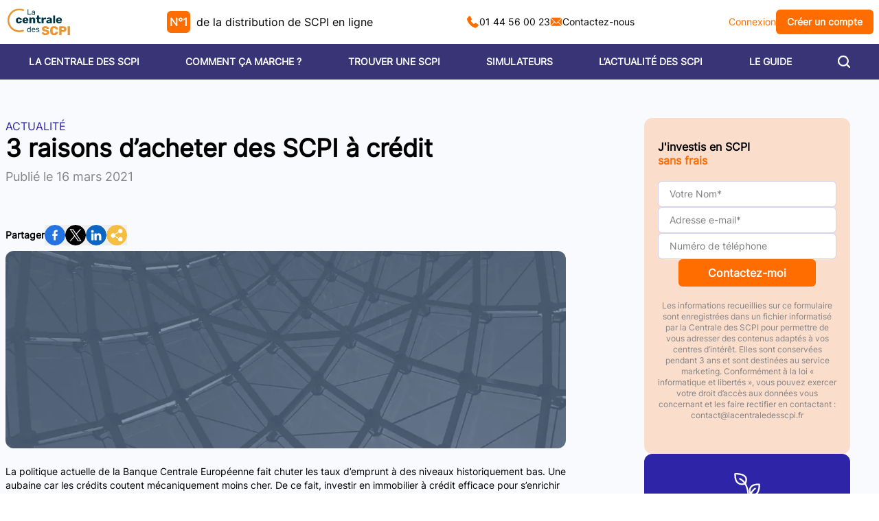

--- FILE ---
content_type: text/html;charset=utf-8
request_url: https://www.centraledesscpi.com/article/3-raisons-d-acheter-des-scpi-a-credit
body_size: 34108
content:
<!DOCTYPE html><html  lang="fr"><head><meta charset="utf-8"><meta name="viewport" content="width=device-width, initial-scale=1"><script type="importmap">{"imports":{"#entry":"/_nuxt/DL-QRwwK.js"}}</script><title>3 raisons d’acheter des SCPI à crédit</title><link rel="stylesheet" media="all" href="https://cdn.jsdelivr.net/gh/orestbida/cookieconsent@3.1.0/dist/cookieconsent.css"><style>:root{--cc-btn-primary-bg:#ff6c00;--cc-btn-primary-hover-bg:"rgb(255 134 59)";--cc-btn-primary-hover-border-color:"rgb(255 134 59)";--cc-footer-bg:#f7f7f7}#cc-main{z-index:52}.pm__section-arrow{background:none!important}.toggle__icon-circle{display:none!important}.cm__link-group a{color:#a0a0a0!important;font-size:.85em!important}</style><style>.icon-white[data-v-484cbf53]{filter:invert(100%)}.icon-orange[data-v-484cbf53]{filter:invert(68%) sepia(82%) saturate(5348%) hue-rotate(359deg) brightness(100%) contrast(108%)}.icon-purple[data-v-484cbf53]{filter:invert(17%) sepia(33%) saturate(7411%) hue-rotate(242deg) brightness(86%) contrast(89%)}.icon-green[data-v-484cbf53]{filter:invert(60%) sepia(38%) saturate(628%) hue-rotate(97deg) brightness(98%) contrast(93%)}.icon-grey[data-v-484cbf53]{filter:invert(56%) sepia(2%) saturate(0) hue-rotate(2deg) brightness(92%) contrast(84%)}</style><style>.search-icon{background-image:url(/icons/search.svg);background-position:100%;background-repeat:no-repeat}</style><style>.triangle-marker[data-v-6b20204d]{bottom:-.5rem;height:0;left:50%;position:absolute;width:0;--tw-translate-x:-50%;border-bottom:6px solid #fff;border-left:6px solid transparent;border-right:6px solid transparent;transform:translate(var(--tw-translate-x),var(--tw-translate-y)) rotate(var(--tw-rotate)) skew(var(--tw-skew-x)) skewY(var(--tw-skew-y)) scaleX(var(--tw-scale-x)) scaleY(var(--tw-scale-y))}.fade-enter-active[data-v-6b20204d],.fade-leave-active[data-v-6b20204d]{transition:opacity .5s ease}.fade-enter-from[data-v-6b20204d],.fade-leave-to[data-v-6b20204d]{opacity:0}</style><style>.footer-col-links[data-v-18dd347d]{display:flex;justify-content:center;width:100%}.footer-link[data-v-18dd347d]{border-radius:9999px;cursor:pointer;padding:.5rem;text-decoration-line:none;transition-duration:.15s;transition-property:all;transition-timing-function:cubic-bezier(.4,0,.2,1);width:100%}.footer-link[data-v-18dd347d]:hover{--tw-bg-opacity:1;background-color:rgb(36 30 103/var(--tw-bg-opacity,1))}</style><style>.shake{animation:shake-horizontal .4s ease-in-out infinite}@keyframes shake-horizontal{0%{transform:translate(0)}25%{transform:translate(4px)}50%{transform:translate(-4px)}75%{transform:translate(4px)}to{transform:translate(0)}}</style><style>.panel-left .slide-enter-from[data-v-6d533eef],.panel-left .slide-leave-to[data-v-6d533eef]{transform:translate(-100%)}.slide-enter-to[data-v-6d533eef],.slide-leave-from[data-v-6d533eef]{transform:translate(0)}.panel-right .slide-enter-from[data-v-6d533eef],.panel-right .slide-leave-to[data-v-6d533eef]{transform:translate(100%)}.slide-enter-active[data-v-6d533eef],.slide-leave-active[data-v-6d533eef]{transition:.3s cubic-bezier(.16,1,.3,1)}</style><style>.active[data-v-87d64b4e]:before{content:"";height:100%;left:-1.5rem;position:absolute;right:-1.5rem;top:0;--tw-bg-opacity:1;background-color:rgb(237 241 249/var(--tw-bg-opacity,1))}</style><link rel="stylesheet" href="/_nuxt/entry.Dr2YS2TV.css" crossorigin><link rel="stylesheet" href="/_nuxt/tailwind.Ixz4EDFA.css" crossorigin><link rel="stylesheet" href="/_nuxt/CalendlyWidget.BKCGeX_-.css" crossorigin><link rel="stylesheet" href="/_nuxt/FormInput.DhgCxMlQ.css" crossorigin><link rel="stylesheet" href="/_nuxt/FaqListGroup.CRA-9ATv.css" crossorigin><link rel="modulepreload" as="script" crossorigin href="/_nuxt/DL-QRwwK.js"><link rel="modulepreload" as="script" crossorigin href="/_nuxt/Hvg6sNWV.js"><link rel="modulepreload" as="script" crossorigin href="/_nuxt/DaViVwHT.js"><link rel="modulepreload" as="script" crossorigin href="/_nuxt/DKFzQ2fX.js"><link rel="modulepreload" as="script" crossorigin href="/_nuxt/BTDkjVVW.js"><link rel="modulepreload" as="script" crossorigin href="/_nuxt/Dtb-IZXL.js"><link rel="modulepreload" as="script" crossorigin href="/_nuxt/PVkbECEp.js"><link rel="modulepreload" as="script" crossorigin href="/_nuxt/dBVLprEJ.js"><link rel="modulepreload" as="script" crossorigin href="/_nuxt/YLlZY2Jb.js"><link rel="modulepreload" as="script" crossorigin href="/_nuxt/q-C6PjVt.js"><link rel="modulepreload" as="script" crossorigin href="/_nuxt/D9BH215T.js"><link rel="modulepreload" as="script" crossorigin href="/_nuxt/BVyODyKt.js"><link rel="modulepreload" as="script" crossorigin href="/_nuxt/BK8qKR12.js"><link rel="modulepreload" as="script" crossorigin href="/_nuxt/BBpFilli.js"><link rel="modulepreload" as="script" crossorigin href="/_nuxt/BDpOUlFl.js"><link rel="modulepreload" as="script" crossorigin href="/_nuxt/DKrncCut.js"><link rel="modulepreload" as="script" crossorigin href="/_nuxt/BWsqEc1I.js"><link rel="modulepreload" as="script" crossorigin href="/_nuxt/Ba8UoUSY.js"><link rel="modulepreload" as="script" crossorigin href="/_nuxt/Bf_bzhvL.js"><link rel="modulepreload" as="script" crossorigin href="/_nuxt/nfd9fRU4.js"><link rel="modulepreload" as="script" crossorigin href="/_nuxt/BCiCZDSa.js"><link rel="modulepreload" as="script" crossorigin href="/_nuxt/VHpinUX0.js"><link rel="modulepreload" as="script" crossorigin href="/_nuxt/xsvo9oYL.js"><link rel="modulepreload" as="script" crossorigin href="/_nuxt/BByYPCe3.js"><link rel="modulepreload" as="script" crossorigin href="/_nuxt/Bcoti5uo.js"><link rel="modulepreload" as="script" crossorigin href="/_nuxt/Dn_SM1oB.js"><link rel="modulepreload" as="script" crossorigin href="/_nuxt/DHwsZx_1.js"><link rel="modulepreload" as="script" crossorigin href="/_nuxt/B3bjDDYH.js"><link rel="modulepreload" as="script" crossorigin href="/_nuxt/DLxUylai.js"><link rel="modulepreload" as="script" crossorigin href="/_nuxt/Dw6xs0Xm.js"><link rel="modulepreload" as="script" crossorigin href="/_nuxt/DhqG9OgC.js"><link rel="modulepreload" as="script" crossorigin href="/_nuxt/D3IF3gww.js"><link rel="modulepreload" as="script" crossorigin href="/_nuxt/Cyjv0zM0.js"><link rel="modulepreload" as="script" crossorigin href="/_nuxt/D3kkAvMI.js"><link rel="preload" as="fetch" fetchpriority="low" crossorigin="anonymous" href="/_nuxt/builds/meta/0a319c5e-79c3-4944-9b69-be7357b38856.json"><script type="text/javascript" src="https://cdn.jsdelivr.net/gh/orestbida/cookieconsent@3.1.0/dist/cookieconsent.umd.js" defer></script><link rel="prefetch" as="script" crossorigin href="/_nuxt/EReKgitL.js"><link rel="prefetch" as="script" crossorigin href="/_nuxt/CIUGmx-n.js"><link rel="prefetch" as="script" crossorigin href="/_nuxt/RZhDSHIg.js"><link rel="prefetch" as="script" crossorigin href="/_nuxt/RJz35kKW.js"><link rel="prefetch" as="script" crossorigin href="/_nuxt/BRJGTUsQ.js"><link rel="prefetch" as="script" crossorigin href="/_nuxt/DFzFBdjZ.js"><link rel="prefetch" as="script" crossorigin href="/_nuxt/D6AFEqIG.js"><meta name="description" content="La politique actuelle de la Banque Centrale Européenne fait chuter les taux d’emprunt à des niveaux historiquement bas. Une aubaine car les crédits coutent mécaniquement moins cher. De ce fait, investir en immobilier à crédit efficace pour s’enrichir ou préparer sa retraite et il en est de même pour l’achat de parts de SCPI à crédit. Explications."><meta hid="og:title" property="og:title" content="3 raisons d’acheter des SCPI à crédit"><meta hid="og:url" property="og:url" content="/article/3-raisons-d-acheter-des-scpi-a-credit"><meta hid="og:description" property="og:description" content="La politique actuelle de la Banque Centrale Européenne fait chuter les taux d’emprunt à des niveaux historiquement bas. Une aubaine car les crédits coutent mécaniquement moins cher. De ce fait, investir en immobilier à crédit efficace pour s’enrichir ou préparer sa retraite et il en est de même pour l’achat de parts de SCPI à crédit. Explications."><meta hid="twitter:title" name="twitter:title" content="3 raisons d’acheter des SCPI à crédit"><meta hid="twitter:url" name="twitter:url" content="/article/3-raisons-d-acheter-des-scpi-a-credit"><meta hid="twitter:description" name="twitter:description" content="La politique actuelle de la Banque Centrale Européenne fait chuter les taux d’emprunt à des niveaux historiquement bas. Une aubaine car les crédits coutent mécaniquement moins cher. De ce fait, investir en immobilier à crédit efficace pour s’enrichir ou préparer sa retraite et il en est de même pour l’achat de parts de SCPI à crédit. Explications."><meta hid="og:image" property="og:image" content="https://cdn.sereniteo.fr/lcds/f_auto,q_auto/image_bank/bg-image-2"><meta hid="twitter:image" name="twitter:image" content="https://cdn.sereniteo.fr/lcds/f_auto,q_auto/image_bank/bg-image-2"><script type="module" src="/_nuxt/DL-QRwwK.js" crossorigin></script></head><body><div id="__nuxt"><div><div class="min-h-screen flex flex-col"><div></div><header class="sticky top-0 z-50 bg-white md:bg-transparent"><div class="container mx-auto flex h-16 items-center justify-between p-2"><a href="https://moncompte.centraledesscpi.com/" rel="noopener noreferrer" class="block md:hidden"><img src="/icons/menu_portal.svg" class="icon-black mx-13" width="32" height="32" alt="icon" data-v-484cbf53></a><a href="/" class=""><img onerror="this.setAttribute(&#39;data-error&#39;, 1)" width="98" height="52" alt="La Centrale des SCPI logo" data-nuxt-img srcset="/_ipx/fit_cover&amp;s_98x52/images/logo.svg 1x, /_ipx/fit_cover&amp;s_196x104/images/logo.svg 2x" src="/_ipx/fit_cover&amp;s_98x52/images/logo.svg"></a><div class="hidden lg:block"><span class="inline-flex aspect-square items-center rounded-md bg-orange p-1 text-white mr-1 font-bold"><!--[-->N°1<!--]--></span> de la distribution de SCPI en ligne </div><div class="hidden gap-4 text-sm md:flex"><a href="tel:+33144560023" rel="noopener noreferrer" class="flex items-center gap-2 no-underline"><img src="/icons/phone.svg" class="icon-orange" width="18" height="18" alt="icon" data-v-484cbf53>01 44 56 00 23 </a><a href="/contact" class="flex items-center gap-2 no-underline"><img src="/icons/mail.svg" class="icon-orange" width="18" height="18" alt="icon" data-v-484cbf53>Contactez-nous </a></div><div class="hidden items-center gap-3 text-sm md:flex"><a href="https://moncompte.centraledesscpi.com/" rel="noopener noreferrer" class="cursor-pointer text-orange no-underline"> Connexion </a><a href="https://moncompte.centraledesscpi.com/auth/register" rel="noopener noreferrer" type="button" class="link-no-style transition-all hover:shadow-lg hover:shadow-grey/50 duration-200 flex select-none items-center justify-center gap-2 rounded-md font-bold no-underline bg-orange text-white px-4 py-2 min-w-[200px] min-w-[unset]"><!----><!--[--> Créer un compte <!--]--></a></div><button class="block md:hidden"><img src="/icons/menu_mobile.svg" class="icon-black mx-3" width="28" height="28" alt="icon" data-v-484cbf53></button></div><div class="sidepanel fixed left-0 top-16 z-[200] h-[calc(100vh-4rem)] w-full overscroll-contain panel-right" style="display:none;" data-v-6d533eef><div class="absolute top-0 flex h-full w-full flex-col justify-between bg-red-300 right-0" style="display:none;" data-v-6d533eef><div class="flex h-full flex-col" data-v-6d533eef><div class="flex-grow overflow-scroll" data-v-6d533eef><!--[--><div class="min-h-full bg-blue-250 p-5"><div class="mb-6 flex flex-col items-center justify-around rounded bg-gradient-to-r from-blue-499 to-blue-500 p-4 text-white shadow-lg"><div class="mb-4 w-full text-center text-sm"> 🚀 En ce moment, recevez un <span class="font-bold"> Cashback de 3% </span> sur vos investissements*. </div><div class="flex w-full justify-evenly gap-4 text-center"><a href="https://moncompte.centraledesscpi.com/auth/register" rel="noopener noreferrer" type="button" class="link-no-style transition-all hover:shadow-lg hover:shadow-grey/50 duration-200 flex select-none items-center justify-center gap-2 rounded-md font-bold no-underline bg-orange text-white px-2 py-1 min-w-[140px] text-xs py-1"><img src="/icons/award_medal.svg" class="icon-white" width="18" height="18" alt="icon" data-v-484cbf53><!--[--> S&#39;inscrire <!--]--></a><a href="https://moncompte.centraledesscpi.com/" rel="noopener noreferrer" type="button" class="link-no-style transition-all hover:shadow-lg hover:shadow-grey/50 duration-200 flex select-none items-center justify-center gap-2 rounded-md font-bold no-underline bg-white text-orange px-2 py-1 min-w-[140px] text-xs"><img src="/icons/menu_portal.svg" class="icon-orange" width="18" height="18" alt="icon" data-v-484cbf53><!--[--> Se connecter <!--]--></a></div><div class="mt-3 text-xs text-white/60"> * Voir conditions dans les Conditions Générales d&#39;Utilisation </div></div><div class="mb-8 flex w-full items-center justify-between border-b border-blue-500/20"><input value="" placeholder="Rechercher..." class="flex-grow bg-transparent py-2 text-lg outline-none" name="side-menu-search"><div class="search-icon h-12 w-12 cursor-pointer"></div></div><div class="mb-16" data-v-87d64b4e><!--[--><ul class="m-2" data-v-87d64b4e><li data-v-87d64b4e><div class="border-b border-blue-500/20 relative" data-v-87d64b4e><div class="relative flex items-center justify-between py-3 text-lg font-bold normal-case text-blue-800" data-v-87d64b4e>LA CENTRALE DES SCPI <img src="/icons/arrow-up.svg" class="icon-orange rotate-180 transform" width="12" height="12" alt="icon" data-v-87d64b4e data-v-484cbf53></div></div><!----></li></ul><ul class="m-2" data-v-87d64b4e><li data-v-87d64b4e><div class="border-b border-blue-500/20 relative" data-v-87d64b4e><div class="relative flex items-center justify-between py-3 text-lg font-bold normal-case text-blue-800" data-v-87d64b4e>COMMENT ÇA MARCHE ? <img src="/icons/arrow-up.svg" class="icon-orange rotate-180 transform" width="12" height="12" alt="icon" data-v-87d64b4e data-v-484cbf53></div></div><!----></li></ul><ul class="m-2" data-v-87d64b4e><li data-v-87d64b4e><div class="border-b border-blue-500/20 relative" data-v-87d64b4e><div class="relative flex items-center justify-between py-3 text-lg font-bold normal-case text-blue-800" data-v-87d64b4e>TROUVER UNE SCPI <!----></div></div><!----></li></ul><ul class="m-2" data-v-87d64b4e><li data-v-87d64b4e><div class="border-b border-blue-500/20 relative" data-v-87d64b4e><div class="relative flex items-center justify-between py-3 text-lg font-bold normal-case text-blue-800" data-v-87d64b4e>SIMULATEURS <img src="/icons/arrow-up.svg" class="icon-orange rotate-180 transform" width="12" height="12" alt="icon" data-v-87d64b4e data-v-484cbf53></div></div><!----></li></ul><ul class="m-2" data-v-87d64b4e><li data-v-87d64b4e><div class="border-b border-blue-500/20 relative" data-v-87d64b4e><div class="relative flex items-center justify-between py-3 text-lg font-bold normal-case text-blue-800" data-v-87d64b4e>L’ACTUALITÉ DES SCPI <!----></div></div><!----></li></ul><ul class="m-2" data-v-87d64b4e><li data-v-87d64b4e><div class="border-b border-blue-500/20 relative" data-v-87d64b4e><div class="relative flex items-center justify-between py-3 text-lg font-bold normal-case text-blue-800" data-v-87d64b4e>LE GUIDE <img src="/icons/arrow-up.svg" class="icon-orange rotate-180 transform" width="12" height="12" alt="icon" data-v-87d64b4e data-v-484cbf53></div></div><!----></li></ul><ul class="m-2" data-v-87d64b4e><li data-v-87d64b4e><div class="border-b border-blue-500/20 relative" data-v-87d64b4e><div class="relative flex items-center justify-between py-3 text-lg font-bold normal-case text-blue-800" data-v-87d64b4e>DÉMARREZ VOTRE PROJET <!----></div></div><!----></li></ul><!--]--></div><div class="mx-auto flex max-w-xs flex-col items-center"><p class="mb-8 text-center"> En savoir plus sur les SCPI ?<br></p><a href="/contact" class="link-no-style transition-all hover:shadow-lg hover:shadow-grey/50 duration-200 flex select-none items-center justify-center gap-2 rounded-md font-bold no-underline bg-orange text-white px-4 py-2 min-w-[200px] mb-8 w-full" type="button"><img src="/icons/mail.svg" class="icon-white" width="18" height="18" alt="icon" data-v-484cbf53><!--[--> Contact <!--]--></a><button type="button" class="link-no-style transition-all hover:shadow-lg hover:shadow-grey/50 duration-200 flex select-none items-center justify-center gap-2 rounded-md font-bold no-underline bg-white text-orange px-4 py-2 min-w-[200px] mb-1 w-full"><img src="/icons/phone.svg" class="icon-orange" width="18" height="18" alt="icon" data-v-484cbf53><!--[-->01 44 56 00 23<!--]--></button><div>Prix d&#39;un appel local</div></div><div class="h-48"></div></div><!--]--></div><div data-v-6d533eef><!--[--><!--]--></div></div></div></div></header><!--[--><div class="sticky top-0 z-50 bg-blue-550 text-white" data-v-6b20204d><div class="container mx-auto hidden w-full items-center justify-around px-2 text-sm md:flex" data-v-6b20204d><!--[--><div class="group m-2" data-v-6b20204d><a href="/la-centrale-des-scpi" class="group relative inline-block cursor-pointer py-2 font-bold no-underline" data-v-6b20204d>LA CENTRALE DES SCPI <div class="triangle-marker hidden group-hover:block" data-v-6b20204d></div></a><div class="hidden absolute left-0 z-50 flex w-full transform text-gray-800" data-v-6b20204d><div class="flex-grow" data-v-6b20204d></div><div class="container mx-auto mt-4 grid w-full grid-cols-3 gap-12 rounded-xl bg-white px-12 py-9 shadow-xl" data-v-6b20204d><!--[--><div class="flex flex-col" data-v-6b20204d><div class="mb-3 flex items-center gap-5 border-b border-blue-500 py-1 text-lg font-bold text-blue-500" data-v-6b20204d><img onerror="this.setAttribute(&#39;data-error&#39;, 1)" width="26" height="30" alt="La Centrale des SCPI" data-nuxt-img srcset="/_ipx/s_26x30/icons/menu_lcds.svg 1x, /_ipx/s_52x60/icons/menu_lcds.svg 2x" class="mb-1" src="/_ipx/s_26x30/icons/menu_lcds.svg" data-v-6b20204d> La Centrale des SCPI</div><ul data-v-6b20204d><!--[--><li class="m-0 border-b border-blue-300 last:border-0" data-v-6b20204d><a href="/la-centrale-des-scpi/historique" class="link-no-style m-0 block px-2 py-2 hover:bg-grey-100 hover:text-blue-500" data-v-6b20204d>Historique</a></li><li class="m-0 border-b border-blue-300 last:border-0" data-v-6b20204d><a href="/la-centrale-des-scpi/nos-services" class="link-no-style m-0 block px-2 py-2 hover:bg-grey-100 hover:text-blue-500" data-v-6b20204d>Nos services</a></li><li class="m-0 border-b border-blue-300 last:border-0" data-v-6b20204d><a href="/la-centrale-des-scpi/revue-de-presse" class="link-no-style m-0 block px-2 py-2 hover:bg-grey-100 hover:text-blue-500" data-v-6b20204d>Revue de presse</a></li><li class="m-0 border-b border-blue-300 last:border-0" data-v-6b20204d><a href="/la-centrale-des-scpi/charte-qualite" class="link-no-style m-0 block px-2 py-2 hover:bg-grey-100 hover:text-blue-500" data-v-6b20204d>Charte qualité</a></li><li class="m-0 border-b border-blue-300 last:border-0" data-v-6b20204d><a href="/la-centrale-des-scpi/temoignages" class="link-no-style m-0 block px-2 py-2 hover:bg-grey-100 hover:text-blue-500" data-v-6b20204d>Témoignages</a></li><li class="m-0 border-b border-blue-300 last:border-0" data-v-6b20204d><a href="/la-centrale-des-scpi/parrainage" class="link-no-style m-0 block px-2 py-2 hover:bg-grey-100 hover:text-blue-500" data-v-6b20204d>Parrainage</a></li><!--]--></ul></div><div class="flex flex-col" data-v-6b20204d><div class="mb-3 flex items-center gap-5 border-b border-blue-500 py-1 text-lg font-bold text-blue-500" data-v-6b20204d><img onerror="this.setAttribute(&#39;data-error&#39;, 1)" width="26" height="30" alt="La société" data-nuxt-img srcset="/_ipx/s_26x30/icons/menu_company.svg 1x, /_ipx/s_52x60/icons/menu_company.svg 2x" class="mb-1" src="/_ipx/s_26x30/icons/menu_company.svg" data-v-6b20204d> La société</div><ul data-v-6b20204d><!--[--><li class="m-0 border-b border-blue-300 last:border-0" data-v-6b20204d><a href="/decouvrir-les-scpi/nos-partenaires" class="link-no-style m-0 block px-2 py-2 hover:bg-grey-100 hover:text-blue-500" data-v-6b20204d>Nos partenaires</a></li><li class="m-0 border-b border-blue-300 last:border-0" data-v-6b20204d><a href="/contact" class="link-no-style m-0 block px-2 py-2 hover:bg-grey-100 hover:text-blue-500" data-v-6b20204d>Nous contacter</a></li><li class="m-0 border-b border-blue-300 last:border-0" data-v-6b20204d><a href="/la-centrale-des-scpi/historique/qui-sont-les-createurs-et-consultants-de-la-centrale-des-scpi" class="link-no-style m-0 block px-2 py-2 hover:bg-grey-100 hover:text-blue-500" data-v-6b20204d>L&#39;équipe à votre service</a></li><!--]--></ul></div><div class="flex flex-col" data-v-6b20204d><div class="mb-3 flex items-center gap-5 border-b border-blue-500 py-1 text-lg font-bold text-blue-500" data-v-6b20204d><img onerror="this.setAttribute(&#39;data-error&#39;, 1)" width="26" height="30" alt="SCPI TV" data-nuxt-img srcset="/_ipx/s_26x30/icons/menu_tv.svg 1x, /_ipx/s_52x60/icons/menu_tv.svg 2x" class="mb-1" src="/_ipx/s_26x30/icons/menu_tv.svg" data-v-6b20204d> SCPI TV</div><ul data-v-6b20204d><!--[--><li class="m-0 border-b border-blue-300 last:border-0" data-v-6b20204d><a href="/la-centrale-des-scpi-tv" class="link-no-style m-0 block px-2 py-2 hover:bg-grey-100 hover:text-blue-500" data-v-6b20204d>Toutes les vidéos SCPI</a></li><!--]--></ul></div><!--]--></div><div class="flex-grow" data-v-6b20204d></div></div></div><div class="group m-2" data-v-6b20204d><a href="/decouvrir-les-scpi" class="group relative inline-block cursor-pointer py-2 font-bold no-underline" data-v-6b20204d>COMMENT ÇA MARCHE ? <div class="triangle-marker hidden group-hover:block" data-v-6b20204d></div></a><div class="hidden absolute left-0 z-50 flex w-full transform text-gray-800" data-v-6b20204d><div class="flex-grow" data-v-6b20204d></div><div class="container mx-auto mt-4 grid w-full grid-cols-3 gap-12 rounded-xl bg-white px-12 py-9 shadow-xl" data-v-6b20204d><!--[--><div class="flex flex-col" data-v-6b20204d><div class="mb-3 flex items-center gap-5 border-b border-blue-500 py-1 text-lg font-bold text-blue-500" data-v-6b20204d><img onerror="this.setAttribute(&#39;data-error&#39;, 1)" width="26" height="30" alt="S&#39;informer" data-nuxt-img srcset="/_ipx/s_26x30/icons/menu_book.svg 1x, /_ipx/s_52x60/icons/menu_book.svg 2x" class="mb-1" src="/_ipx/s_26x30/icons/menu_book.svg" data-v-6b20204d> S&#39;informer</div><ul data-v-6b20204d><!--[--><li class="m-0 border-b border-blue-300 last:border-0" data-v-6b20204d><a href="/decouvrir-les-scpi/definition" class="link-no-style m-0 block px-2 py-2 hover:bg-grey-100 hover:text-blue-500" data-v-6b20204d>Définition</a></li><li class="m-0 border-b border-blue-300 last:border-0" data-v-6b20204d><a href="/decouvrir-les-scpi/histoire-et-legislation" class="link-no-style m-0 block px-2 py-2 hover:bg-grey-100 hover:text-blue-500" data-v-6b20204d>Histoire et législation</a></li><li class="m-0 border-b border-blue-300 last:border-0" data-v-6b20204d><a href="/decouvrir-les-scpi/pourquoi-investir-en-scpi" class="link-no-style m-0 block px-2 py-2 hover:bg-grey-100 hover:text-blue-500" data-v-6b20204d>Pourquoi investir en SCPI ?</a></li><li class="m-0 border-b border-blue-300 last:border-0" data-v-6b20204d><a href="/decouvrir-les-scpi/lexique" class="link-no-style m-0 block px-2 py-2 hover:bg-grey-100 hover:text-blue-500" data-v-6b20204d>Lexique</a></li><li class="m-0 border-b border-blue-300 last:border-0" data-v-6b20204d><a href="/decouvrir-les-scpi/comment-investir-en-scpi" class="link-no-style m-0 block px-2 py-2 hover:bg-grey-100 hover:text-blue-500" data-v-6b20204d>Comment investir en SCPI ?</a></li><li class="m-0 border-b border-blue-300 last:border-0" data-v-6b20204d><a href="/decouvrir-les-scpi/demembrement-temporaire" class="link-no-style m-0 block px-2 py-2 hover:bg-grey-100 hover:text-blue-500" data-v-6b20204d>Le démembrement temporaire</a></li><li class="m-0 border-b border-blue-300 last:border-0" data-v-6b20204d><a href="/decouvrir-les-scpi/fonctionnement-d-une-scpi" class="link-no-style m-0 block px-2 py-2 hover:bg-grey-100 hover:text-blue-500" data-v-6b20204d>Comment fonctionne une SCPI ?</a></li><li class="m-0 border-b border-blue-300 last:border-0" data-v-6b20204d><a href="/decouvrir-les-scpi/ou-trouver-son-credit-scpi" class="link-no-style m-0 block px-2 py-2 hover:bg-grey-100 hover:text-blue-500" data-v-6b20204d>Où trouver son crédit SCPI ?</a></li><li class="m-0 border-b border-blue-300 last:border-0" data-v-6b20204d><a href="/decouvrir-les-scpi/qu-est-ce-que-le-multi-scpi" class="link-no-style m-0 block px-2 py-2 hover:bg-grey-100 hover:text-blue-500" data-v-6b20204d>Qu’est-ce que le multi-SCPI ?</a></li><li class="m-0 border-b border-blue-300 last:border-0" data-v-6b20204d><a href="/foires-aux-questions" class="link-no-style m-0 block px-2 py-2 hover:bg-grey-100 hover:text-blue-500" data-v-6b20204d>FAQ SCPI</a></li><li class="m-0 border-b border-blue-300 last:border-0" data-v-6b20204d><a href="/decouvrir-les-scpi/pourquoi-utiliser-la-signature-electronique-pour-acheter-ses-parts-de-scpi" class="link-no-style m-0 block px-2 py-2 hover:bg-grey-100 hover:text-blue-500" data-v-6b20204d>Souscription de SCPI en ligne</a></li><li class="m-0 border-b border-blue-300 last:border-0" data-v-6b20204d><a href="/decouvrir-les-scpi/qu-est-ce-qu-un-portefeuille-de-scpi-hybride" class="link-no-style m-0 block px-2 py-2 hover:bg-grey-100 hover:text-blue-500" data-v-6b20204d>Qu&#39;est ce qu&#39;un portefeuille de SCPI hybride ?</a></li><li class="m-0 border-b border-blue-300 last:border-0" data-v-6b20204d><a href="/decouvrir-les-scpi/comment-devenir-multiproprietaire-immobilier-grace-aux-scpi" class="link-no-style m-0 block px-2 py-2 hover:bg-grey-100 hover:text-blue-500" data-v-6b20204d>Devenir multi propriétaire en immobilier ?</a></li><li class="m-0 border-b border-blue-300 last:border-0" data-v-6b20204d><a href="/decouvrir-les-scpi/pourquoi-realiser-une-simulation-scpi" class="link-no-style m-0 block px-2 py-2 hover:bg-grey-100 hover:text-blue-500" data-v-6b20204d>Pourquoi réaliser une simulation SCPI ?</a></li><!--]--></ul></div><div class="flex flex-col" data-v-6b20204d><div class="mb-3 flex items-center gap-5 border-b border-blue-500 py-1 text-lg font-bold text-blue-500" data-v-6b20204d><img onerror="this.setAttribute(&#39;data-error&#39;, 1)" width="26" height="30" alt="Pour aller plus loin" data-nuxt-img srcset="/_ipx/s_26x30/icons/menu_zoom.svg 1x, /_ipx/s_52x60/icons/menu_zoom.svg 2x" class="mb-1" src="/_ipx/s_26x30/icons/menu_zoom.svg" data-v-6b20204d> Pour aller plus loin</div><ul data-v-6b20204d><!--[--><li class="m-0 border-b border-blue-300 last:border-0" data-v-6b20204d><a href="/decouvrir-les-scpi/10-questions-sur-les-scpi" class="link-no-style m-0 block px-2 py-2 hover:bg-grey-100 hover:text-blue-500" data-v-6b20204d>10 questions sur les SCPI</a></li><li class="m-0 border-b border-blue-300 last:border-0" data-v-6b20204d><a href="/decouvrir-les-scpi/matchs" class="link-no-style m-0 block px-2 py-2 hover:bg-grey-100 hover:text-blue-500" data-v-6b20204d>Les matchs SCPI</a></li><li class="m-0 border-b border-blue-300 last:border-0" data-v-6b20204d><a href="/decouvrir-les-scpi/decouvrir-scpi-de-rendement" class="link-no-style m-0 block px-2 py-2 hover:bg-grey-100 hover:text-blue-500" data-v-6b20204d>La SCPI de rendement</a></li><li class="m-0 border-b border-blue-300 last:border-0" data-v-6b20204d><a href="/decouvrir-les-scpi/decouvrir-scpi-fiscales" class="link-no-style m-0 block px-2 py-2 hover:bg-grey-100 hover:text-blue-500" data-v-6b20204d>La SCPI fiscale</a></li><li class="m-0 border-b border-blue-300 last:border-0" data-v-6b20204d><a href="/decouvrir-les-scpi/scpi-de-plus-value" class="link-no-style m-0 block px-2 py-2 hover:bg-grey-100 hover:text-blue-500" data-v-6b20204d>La SCPI de plus-value</a></li><li class="m-0 border-b border-blue-300 last:border-0" data-v-6b20204d><a href="/decouvrir-les-scpi/10-scpi-en-demembrement-temporaire" class="link-no-style m-0 block px-2 py-2 hover:bg-grey-100 hover:text-blue-500" data-v-6b20204d>10 SCPI en démembrement</a></li><li class="m-0 border-b border-blue-300 last:border-0" data-v-6b20204d><a href="/decouvrir-les-scpi/scpi-et-l-allemagne" class="link-no-style m-0 block px-2 py-2 hover:bg-grey-100 hover:text-blue-500" data-v-6b20204d>Les SCPI et l&#39;Allemagne</a></li><li class="m-0 border-b border-blue-300 last:border-0" data-v-6b20204d><a href="/decouvrir-les-scpi/les-scpi-europeennes" class="link-no-style m-0 block px-2 py-2 hover:bg-grey-100 hover:text-blue-500" data-v-6b20204d>Les SCPI européennes</a></li><li class="m-0 border-b border-blue-300 last:border-0" data-v-6b20204d><a href="/decouvrir-les-scpi/10-scpi-thematiques-a-acheter" class="link-no-style m-0 block px-2 py-2 hover:bg-grey-100 hover:text-blue-500" data-v-6b20204d>10 SCPI Thématiques</a></li><li class="m-0 border-b border-blue-300 last:border-0" data-v-6b20204d><a href="/decouvrir-les-scpi/10-conseils-sur-les-scpi" class="link-no-style m-0 block px-2 py-2 hover:bg-grey-100 hover:text-blue-500" data-v-6b20204d>10 conseils sur les SCPI</a></li><li class="m-0 border-b border-blue-300 last:border-0" data-v-6b20204d><a href="/decouvrir-les-scpi/10-raisons-d-investir-l-argent-d-un-heritage-en-scpi" class="link-no-style m-0 block px-2 py-2 hover:bg-grey-100 hover:text-blue-500" data-v-6b20204d>Placer l&#39;argent d&#39;un héritage</a></li><li class="m-0 border-b border-blue-300 last:border-0" data-v-6b20204d><a href="/decouvrir-les-scpi/investir-sur-une-scpi-logistique" class="link-no-style m-0 block px-2 py-2 hover:bg-grey-100 hover:text-blue-500" data-v-6b20204d>SCPI E-commerce et logistique</a></li><li class="m-0 border-b border-blue-300 last:border-0" data-v-6b20204d><a href="/decouvrir-les-scpi/10-questions-sur-la-scpi-et-le-coronavirus" class="link-no-style m-0 block px-2 py-2 hover:bg-grey-100 hover:text-blue-500" data-v-6b20204d>SCPI et Coronavirus</a></li><li class="m-0 border-b border-blue-300 last:border-0" data-v-6b20204d><a href="/decouvrir-les-scpi/10-raisons-d-investir-en-scpi-pour-les-retraites" class="link-no-style m-0 block px-2 py-2 hover:bg-grey-100 hover:text-blue-500" data-v-6b20204d>10 raisons d&#39;investir en SCPI pour les retraités</a></li><li class="m-0 border-b border-blue-300 last:border-0" data-v-6b20204d><a href="/decouvrir-les-scpi/10-raisons-d-investir-en-scpi-pour-un-jeune-actif" class="link-no-style m-0 block px-2 py-2 hover:bg-grey-100 hover:text-blue-500" data-v-6b20204d>10 raisons d&#39;investir en SCPI pour un jeune actif</a></li><li class="m-0 border-b border-blue-300 last:border-0" data-v-6b20204d><a href="/decouvrir-les-scpi/10-idees-recues-sur-les-scpi" class="link-no-style m-0 block px-2 py-2 hover:bg-grey-100 hover:text-blue-500" data-v-6b20204d>10 idées reçues sur les SCPI</a></li><li class="m-0 border-b border-blue-300 last:border-0" data-v-6b20204d><a href="/decouvrir-les-scpi/5-raisons-d-utiliser-un-agregateur-scpi" class="link-no-style m-0 block px-2 py-2 hover:bg-grey-100 hover:text-blue-500" data-v-6b20204d>5 raisons d&#39;utiliser un agrégateur SCPI</a></li><li class="m-0 border-b border-blue-300 last:border-0" data-v-6b20204d><a href="/decouvrir-les-scpi/10-raisons-d-investir-l-argent-de-son-compte-courant-en-scpi" class="link-no-style m-0 block px-2 py-2 hover:bg-grey-100 hover:text-blue-500" data-v-6b20204d>10 raisons d&#39;investir l&#39;argent de votre compte courant</a></li><li class="m-0 border-b border-blue-300 last:border-0" data-v-6b20204d><a href="/decouvrir-les-scpi/10-raisons-de-placer-son-argent-sur-les-scpi-corum" class="link-no-style m-0 block px-2 py-2 hover:bg-grey-100 hover:text-blue-500" data-v-6b20204d>10 raisons d&#39;acheter des SCPI Corum</a></li><!--]--></ul></div><div class="flex flex-col" data-v-6b20204d><div class="mb-3 flex items-center gap-5 border-b border-blue-500 py-1 text-lg font-bold text-blue-500" data-v-6b20204d><img onerror="this.setAttribute(&#39;data-error&#39;, 1)" width="26" height="30" alt="La SCPI et vous" data-nuxt-img srcset="/_ipx/s_26x30/icons/menu_people.svg 1x, /_ipx/s_52x60/icons/menu_people.svg 2x" class="mb-1" src="/_ipx/s_26x30/icons/menu_people.svg" data-v-6b20204d> La SCPI et vous</div><ul data-v-6b20204d><!--[--><li class="m-0 border-b border-blue-300 last:border-0" data-v-6b20204d><a href="/decouvrir-les-scpi/la-scpi-et-les-expatries" class="link-no-style m-0 block px-2 py-2 hover:bg-grey-100 hover:text-blue-500" data-v-6b20204d>La SCPI pour les expatriés</a></li><li class="m-0 border-b border-blue-300 last:border-0" data-v-6b20204d><a href="/decouvrir-les-scpi/investir-pour-la-retraite-preparer-sa-retraite-financierement-avec-les-scpi" class="link-no-style m-0 block px-2 py-2 hover:bg-grey-100 hover:text-blue-500" data-v-6b20204d>La SCPI pour la retraite</a></li><li class="m-0 border-b border-blue-300 last:border-0" data-v-6b20204d><a href="/decouvrir-les-scpi/doit-on-investir-en-scpi-en-2026" class="link-no-style m-0 block px-2 py-2 hover:bg-grey-100 hover:text-blue-500" data-v-6b20204d>Investir en SCPI en 2025</a></li><li class="m-0 border-b border-blue-300 last:border-0" data-v-6b20204d><a href="/decouvrir-les-scpi/10-raisons-de-proceder-a-un-rachat-partiel-d-une-assurance-vie-en-fonds-euros" class="link-no-style m-0 block px-2 py-2 hover:bg-grey-100 hover:text-blue-500" data-v-6b20204d>Rachat partiel assurance vie</a></li><li class="m-0 border-b border-blue-300 last:border-0" data-v-6b20204d><a href="/decouvrir-les-scpi/scpi-isr" class="link-no-style m-0 block px-2 py-2 hover:bg-grey-100 hover:text-blue-500" data-v-6b20204d>Les SCPI ISR</a></li><li class="m-0 border-b border-blue-300 last:border-0" data-v-6b20204d><a href="/decouvrir-les-scpi/tests-scpi" class="link-no-style m-0 block px-2 py-2 hover:bg-grey-100 hover:text-blue-500" data-v-6b20204d>Faites le test SCPI</a></li><li class="m-0 border-b border-blue-300 last:border-0" data-v-6b20204d><a href="/decouvrir-les-scpi/scpi-assurance-vie" class="link-no-style m-0 block px-2 py-2 hover:bg-grey-100 hover:text-blue-500" data-v-6b20204d>SCPI assurance vie</a></li><li class="m-0 border-b border-blue-300 last:border-0" data-v-6b20204d><a href="/decouvrir-les-scpi/classements-des-scpi-thematiques" class="link-no-style m-0 block px-2 py-2 hover:bg-grey-100 hover:text-blue-500" data-v-6b20204d>Classement des SCPI thématiques</a></li><li class="m-0 border-b border-blue-300 last:border-0" data-v-6b20204d><a href="/decouvrir-les-scpi/10-conseils-pour-investir-son-argent-a-partir-de-55-ans" class="link-no-style m-0 block px-2 py-2 hover:bg-grey-100 hover:text-blue-500" data-v-6b20204d>10 conseils pour investir son argent après 55 ans</a></li><li class="m-0 border-b border-blue-300 last:border-0" data-v-6b20204d><a href="/decouvrir-les-scpi/impact-du-e-commerce-sur-l-investissement-immobilier" class="link-no-style m-0 block px-2 py-2 hover:bg-grey-100 hover:text-blue-500" data-v-6b20204d>L&#39;impact du E-commerce sur l&#39;investissement immobilier</a></li><!--]--></ul></div><!--]--></div><div class="flex-grow" data-v-6b20204d></div></div></div><div class="group m-2" data-v-6b20204d><a href="/choisir-vos-scpi/categorie-scpi-de-rendement" class="group relative inline-block cursor-pointer py-2 font-bold no-underline" data-v-6b20204d>TROUVER UNE SCPI <!----></a><div class="hidden absolute left-0 z-50 flex w-full transform text-gray-800" data-v-6b20204d><div class="flex-grow" data-v-6b20204d></div><!----><div class="flex-grow" data-v-6b20204d></div></div></div><div class="group m-2" data-v-6b20204d><a href="/simulateurs" class="group relative inline-block cursor-pointer py-2 font-bold no-underline" data-v-6b20204d>SIMULATEURS <div class="triangle-marker hidden group-hover:block" data-v-6b20204d></div></a><div class="hidden absolute left-0 z-50 flex w-full transform text-gray-800" data-v-6b20204d><div class="flex-grow" data-v-6b20204d></div><div class="container mx-auto mt-4 grid w-full grid-cols-3 gap-12 rounded-xl bg-white px-12 py-9 shadow-xl" data-v-6b20204d><!--[--><div class="flex flex-col" data-v-6b20204d><div class="mb-3 flex items-center gap-5 border-b border-blue-500 py-1 text-lg font-bold text-blue-500" data-v-6b20204d><img onerror="this.setAttribute(&#39;data-error&#39;, 1)" width="26" height="30" alt="Simulateurs" data-nuxt-img srcset="/_ipx/s_26x30/icons/menu_simulators.svg 1x, /_ipx/s_52x60/icons/menu_simulators.svg 2x" class="mb-1" src="/_ipx/s_26x30/icons/menu_simulators.svg" data-v-6b20204d> Simulateurs</div><ul data-v-6b20204d><!--[--><li class="m-0 border-b border-blue-300 last:border-0" data-v-6b20204d><a href="/simulateurs/simulateur-de-rendement" class="link-no-style m-0 block px-2 py-2 hover:bg-grey-100 hover:text-blue-500" data-v-6b20204d>Simulateur de rendement</a></li><li class="m-0 border-b border-blue-300 last:border-0" data-v-6b20204d><a href="/simulateurs/simulateur-interets-composes-scpi" class="link-no-style m-0 block px-2 py-2 hover:bg-grey-100 hover:text-blue-500" data-v-6b20204d>Simulateurs intérêts composés</a></li><!--]--></ul></div><!--]--></div><div class="flex-grow" data-v-6b20204d></div></div></div><div class="group m-2" data-v-6b20204d><a href="/actualites-des-scpi" class="group relative inline-block cursor-pointer py-2 font-bold no-underline" data-v-6b20204d>L’ACTUALITÉ DES SCPI <!----></a><div class="hidden absolute left-0 z-50 flex w-full transform text-gray-800" data-v-6b20204d><div class="flex-grow" data-v-6b20204d></div><!----><div class="flex-grow" data-v-6b20204d></div></div></div><div class="group m-2" data-v-6b20204d><a href="/guide-des-scpi" class="group relative inline-block cursor-pointer py-2 font-bold no-underline" data-v-6b20204d>LE GUIDE <div class="triangle-marker hidden group-hover:block" data-v-6b20204d></div></a><div class="hidden absolute left-0 z-50 flex w-full transform text-gray-800" data-v-6b20204d><div class="flex-grow" data-v-6b20204d></div><div class="container mx-auto mt-4 grid w-full grid-cols-3 gap-12 rounded-xl bg-white px-12 py-9 shadow-xl" data-v-6b20204d><!--[--><div class="flex flex-col" data-v-6b20204d><div class="mb-3 flex items-center gap-5 border-b border-blue-500 py-1 text-lg font-bold text-blue-500" data-v-6b20204d><img onerror="this.setAttribute(&#39;data-error&#39;, 1)" width="26" height="30" alt="Guide des SCPI" data-nuxt-img srcset="/_ipx/s_26x30/icons/menu_people.svg 1x, /_ipx/s_52x60/icons/menu_people.svg 2x" class="mb-1" src="/_ipx/s_26x30/icons/menu_people.svg" data-v-6b20204d> Guide des SCPI</div><ul data-v-6b20204d><!--[--><li class="m-0 border-b border-blue-300 last:border-0" data-v-6b20204d><a href="/guide-des-scpi/investir-en-scpi" class="link-no-style m-0 block px-2 py-2 hover:bg-grey-100 hover:text-blue-500" data-v-6b20204d>Investir en SCPI</a></li><li class="m-0 border-b border-blue-300 last:border-0" data-v-6b20204d><a href="/guide-des-scpi/acheter-une-scpi" class="link-no-style m-0 block px-2 py-2 hover:bg-grey-100 hover:text-blue-500" data-v-6b20204d>Acheter des parts de SCPI</a></li><li class="m-0 border-b border-blue-300 last:border-0" data-v-6b20204d><a href="/guide-des-scpi/classement-des-scpi" class="link-no-style m-0 block px-2 py-2 hover:bg-grey-100 hover:text-blue-500" data-v-6b20204d>Classement des SCPI</a></li><li class="m-0 border-b border-blue-300 last:border-0" data-v-6b20204d><a href="/guide-des-scpi/la-scpi-en-video" class="link-no-style m-0 block px-2 py-2 hover:bg-grey-100 hover:text-blue-500" data-v-6b20204d>La SCPI en vidéo</a></li><li class="m-0 border-b border-blue-300 last:border-0" data-v-6b20204d><a href="/guide-des-scpi/choisir-ses-scpi" class="link-no-style m-0 block px-2 py-2 hover:bg-grey-100 hover:text-blue-500" data-v-6b20204d>Choisir ses SCPI</a></li><!--]--></ul></div><div class="flex flex-col" data-v-6b20204d><div class="mb-3 flex items-center gap-5 border-b border-blue-500 py-1 text-lg font-bold text-blue-500" data-v-6b20204d><img onerror="this.setAttribute(&#39;data-error&#39;, 1)" width="26" height="30" alt="Souscrire à une SCPI" data-nuxt-img srcset="/_ipx/s_26x30/icons/menu_people.svg 1x, /_ipx/s_52x60/icons/menu_people.svg 2x" class="mb-1" src="/_ipx/s_26x30/icons/menu_people.svg" data-v-6b20204d> Souscrire à une SCPI</div><ul data-v-6b20204d><!--[--><li class="m-0 border-b border-blue-300 last:border-0" data-v-6b20204d><a href="/souscrire-a-une-scpi/souscrire-au-comptant/souscrire-des-scpi-au-comptant" class="link-no-style m-0 block px-2 py-2 hover:bg-grey-100 hover:text-blue-500" data-v-6b20204d>SCPI au comptant</a></li><li class="m-0 border-b border-blue-300 last:border-0" data-v-6b20204d><a href="/souscrire-a-une-scpi/souscrire-au-comptant/souscrire-des-scpi-a-credit" class="link-no-style m-0 block px-2 py-2 hover:bg-grey-100 hover:text-blue-500" data-v-6b20204d>SCPI à crédit</a></li><li class="m-0 border-b border-blue-300 last:border-0" data-v-6b20204d><a href="/souscrire-a-une-scpi/souscrire-au-comptant/souscrire-des-scpi-en-demembrement" class="link-no-style m-0 block px-2 py-2 hover:bg-grey-100 hover:text-blue-500" data-v-6b20204d>SCPI en démembrement</a></li><li class="m-0 border-b border-blue-300 last:border-0" data-v-6b20204d><a href="/souscrire-a-une-scpi/interet-de-souscrire-a-une-scpi" class="link-no-style m-0 block px-2 py-2 hover:bg-grey-100 hover:text-blue-500" data-v-6b20204d>Avez-vous intérêt à souscrire ?</a></li><li class="m-0 border-b border-blue-300 last:border-0" data-v-6b20204d><a href="/souscrire-a-une-scpi/souscrire-au-comptant/souscrire-des-scpi-en-ligne" class="link-no-style m-0 block px-2 py-2 hover:bg-grey-100 hover:text-blue-500" data-v-6b20204d>SCPI 100% en ligne</a></li><!--]--></ul></div><div class="flex flex-col" data-v-6b20204d><div class="mb-3 flex items-center gap-5 border-b border-blue-500 py-1 text-lg font-bold text-blue-500" data-v-6b20204d><img onerror="this.setAttribute(&#39;data-error&#39;, 1)" width="26" height="30" alt="Choisir vos SCPI" data-nuxt-img srcset="/_ipx/s_26x30/icons/menu_people.svg 1x, /_ipx/s_52x60/icons/menu_people.svg 2x" class="mb-1" src="/_ipx/s_26x30/icons/menu_people.svg" data-v-6b20204d> Choisir vos SCPI</div><ul data-v-6b20204d><!--[--><li class="m-0 border-b border-blue-300 last:border-0" data-v-6b20204d><a href="/choisir-vos-scpi/categorie-scpi-de-rendement" class="link-no-style m-0 block px-2 py-2 hover:bg-grey-100 hover:text-blue-500" data-v-6b20204d>Liste des SCPI de rendement</a></li><li class="m-0 border-b border-blue-300 last:border-0" data-v-6b20204d><a href="/choisir-vos-scpi-fiscales/categorie-scpi-fiscale" class="link-no-style m-0 block px-2 py-2 hover:bg-grey-100 hover:text-blue-500" data-v-6b20204d>Liste des SCPI fiscales</a></li><li class="m-0 border-b border-blue-300 last:border-0" data-v-6b20204d><a href="/choisir-vos-scpi-de-plus-value/categorie-scpi-de-plus-value" class="link-no-style m-0 block px-2 py-2 hover:bg-grey-100 hover:text-blue-500" data-v-6b20204d>Liste des SCPI de plus-value</a></li><li class="m-0 border-b border-blue-300 last:border-0" data-v-6b20204d><a href="/societes-de-gestion" class="link-no-style m-0 block px-2 py-2 hover:bg-grey-100 hover:text-blue-500" data-v-6b20204d>Liste des sociétés de gestion de SCPI</a></li><!--]--></ul></div><!--]--></div><div class="flex-grow" data-v-6b20204d></div></div></div><div class="block sm:hidden group m-2" data-v-6b20204d><a href="/contact" class="group relative inline-block cursor-pointer py-2 font-bold no-underline" data-v-6b20204d>DÉMARREZ VOTRE PROJET <!----></a><div class="hidden absolute left-0 z-50 flex w-full transform text-gray-800" data-v-6b20204d><div class="flex-grow" data-v-6b20204d></div><!----><div class="flex-grow" data-v-6b20204d></div></div></div><!--]--><div class="cursor-pointer p-2" data-v-6b20204d><img src="/icons/search.svg" class="icon-white" width="18" height="18" alt="icon" data-v-6b20204d data-v-484cbf53></div></div></div><!----><!--]--><div class="flex-1 bg-grey-100"><!--[--><div><div class="container mx-auto px-2"><article class="article grid grid-cols-12 pb-24 pt-14 xl:gap-20 2xl:gap-24"><div class="article-content col-span-12 xl:col-span-8 2xl:col-span-9"><!--[--><header class="mb-7 flex items-center justify-between pb-5"><div><div class="uptitle">Actualité</div><h1 class="mb-2 text-4xl font-bold">3 raisons d’acheter des SCPI à crédit</h1><div class="mb-2 !text-lg text-grey"> Publié le 16 mars 2021</div><!----></div></header><div class="flex items-center gap-4 mb-2"><div class="text-sm font-bold"><!--[-->Partager<!--]--></div><div class="flex items-center gap-2"><!--[--><button><img src="/icons/share_facebook.svg" width="30" height="30" alt="share on Facebook" class="rounded-full"></button><button><img src="/icons/share_x.svg" width="30" height="30" alt="share on X" class="rounded-full"></button><button><img src="/icons/share_linkedin.svg" width="30" height="30" alt="share on LinkedIn" class="rounded-full"></button><button><img src="/icons/share_network.svg" width="30" height="30" alt="share on Network" class="rounded-full"></button><!--]--></div></div><img onerror="this.setAttribute(&#39;data-error&#39;, 1)" width="1116" data-nuxt-img srcset="https://cdn.sereniteo.fr/lcds/f_auto,q_auto,w_1116/image_bank/bg-image-2 1x, https://cdn.sereniteo.fr/lcds/f_auto,q_auto,w_2232/image_bank/bg-image-2 2x" class="mb-6 w-full rounded-xl" src="https://cdn.sereniteo.fr/lcds/f_auto,q_auto,w_1116/image_bank/bg-image-2"><!--[--><div><!----><div class="block-paragraph"><p>La politique actuelle de la Banque Centrale Européenne fait chuter les taux d’emprunt à des niveaux historiquement bas. Une aubaine car les crédits coutent mécaniquement moins cher. De ce fait, investir en immobilier à crédit efficace pour s’enrichir ou préparer sa retraite et il en est de même pour l’achat de parts de SCPI à crédit. Explications.</p>
<h2 id="to-1-pourquoi-acheter-ses-scpi-a-credit">1\. Pourquoi acheter ses SCPI à crédit ?</h2>
<h3 id="to-1ere-raison-dacheter-des-parts-de-scpi-a-credit-beneficier-dun-effet-de-levier">1ère raison d’acheter des parts de SCPI à crédit  : Bénéficier d’un effet de levier</h3>
<p>Investir en <a href="/guide-des-scpi/acheter-une-scpi/le-financement-des-parts-de-scpi/acheter-des-parts-de-scpi-a-credit">SCPI à crédit</a> est une stratégie permettant de se constituer un patrimoine immobilier sans forcément posséder le capital nécessaire. C’est l’argent de la banque qui est utilisé et cela permet de bénéficier d’un effet de levier. En effet, l’emprunt SCPI est progressivement remboursé grâce aux loyers distribués par la SCPI. La performance des loyers peut atteindre 6% par an, un rendement généralement supérieur à l’immobilier traditionnel.</p>
<p>Petite astuce, plus la durée du crédit est longue, plus l’effort d’épargne mensuel est faible et ainsi plus l’effet de levier sera important.</p>
<h3 id="to-2eme-raison-dacheter-des-parts-de-scpi-a-credit-preparer-sa-retraite">2ème raison d’acheter des parts de SCPI à crédit : Préparer sa retraite</h3>
<p>Une fois le crédit terminé, généralement après 20 ans voire 25 ans, l’investisseur commence à jouir pleinement des revenus générés. Lorsque l’on est actif, faire coïncider la durée de l’emprunt avec la date de son départ à la retraite est pertinent car cela permet de bénéficier de revenus immobiliers compensatoires.</p>
<h3 id="to-3eme-raison-dacheter-des-parts-de-scpi-a-credit-alleger-sa-fiscalite">3ème raison d’acheter des parts de SCPI à crédit : Alléger sa fiscalité</h3>
<p>Les revenus issus des parts de SCPI sont des revenus fonciers et sont donc imposés comme tels. Acheter ses parts de SCPI grâce à un financement bancaire permet d’optimiser cette fiscalité. En effet, 100% des intérêts d’emprunts et frais d’assurance et autres charges liées au crédit sont déductibles des revenus perçus.</p>
<h2 id="to-2-quelles-scpi-acheter-a-credit">2\. Quelles SCPI acheter à crédit ?</h2>
<p>Exemple de portefeuille pour un <a href="/decouvrir-les-scpi/ou-trouver-son-credit-scpi">crédit SCPI</a> proposé par La Centrale des SCPI</p>
</div><!----><!----><!----><!----><!----><!----><!----></div><div><!----><!----><!----><!----><!----><div class="my-4 w-full overflow-x-scroll"><table class="w-full"><thead><tr class="rounded-md border-b-2 border-b-slate-400 font-bold"><!--[--><td class="rounded-tl-2xl bg-grey-700/10 p-4">SCPI</td><td class="bg-grey-700/10 p-4">Montant</td><td class="rounded-tr-2xl bg-grey-700/10 p-4">Stratégie</td><!--]--></tr></thead><tbody><!--[--><tr class="border-t-2 border-t-blue-200"><!--[--><td class="bg-grey-100 p-4"><p>Eurion</p>
</td><td class="bg-grey-100 p-4"><p>50 000 €</p>
</td><td class="bg-grey-100 p-4"><p>Européenne multisectorielle</p>
</td><!--]--></tr><tr class="border-t-2 border-t-blue-200"><!--[--><td class="bg-grey-100 p-4"><p>Epargne Pierre</p>
</td><td class="bg-grey-100 p-4"><p>50 000 €</p>
</td><td class="bg-grey-100 p-4"><p>Française multisectorielle</p>
</td><!--]--></tr><tr class="border-t-2 border-t-blue-200"><!--[--><td class="rounded-bl-2xl bg-grey-100 p-4"><p>Pierval Santé</p>
</td><td class="bg-grey-100 p-4"><p>50 000 €</p>
</td><td class="rounded-br-2xl bg-grey-100 p-4"><p>Immobilier médical en Europe</p>
</td><!--]--></tr><!--]--></tbody></table></div><!----><!----><!----></div><div><!----><div class="block-paragraph"><p>Ce <a href="/article/qu-est-ce-que-le-multi-scpi">portefeuille multi-SCPI</a> permet de se créer un patrimoine totalement diversifié. Cela apporte une mutualisation du risque non négligeable à son investissement. Ainsi cette allocation SCPI permet aux investisseurs de ne dépendre d’aucun marché immobilier, d’aucune typologie de locataires et d’aucune zone géographique.</p>
<h2 id="to-3-ou-acheter-ses-scpi-a-credit">3\. Où acheter ses SCPI à crédit ?</h2>
<p>Pour trouver le <strong>meilleur crédit SCPI</strong> oubliez votre banque et dirigez-vous vers des acteurs indépendants comme La Centrale des SCPI. Leur service financement coopère avec l’ensemble des courtiers du marché pour dénicher les meilleurs financements de parts de SCPI.</p>
<p>D’ailleurs, avec La Centrale des SCPI, vous pouvez obtenir un crédit à un taux record de 1,03% sur 20 ans. Il est également possible de bénéficier d’un crédit sur une durée de 25 ans.</p>
<p>Pour en profiter et bénéficier des meilleurs conseils SCPI il suffit de composer le 01.44.56.00.23 ou simplement de vous rendre sur <a href="http://www.centraledesscpi.com">www.centraledesscpi.com</a>. Grace à la digitalisation de leur processus, obtenir un crédit SCPI n’a jamais été aussi simple.</p>
</div><!----><!----><!----><!----><!----><!----><!----></div><!--]--><!--]--></div><aside class="col-span-12 flex flex-col items-center xl:col-span-4 2xl:col-span-3"><div class="flex flex-col gap-8 xl:max-w-[300px] grow"><!--[--><div class="rounded-xl bg-orange/20 px-5 py-8"><h2 class="mb-5 text-left text-base leading-tight"><!--[--> J&#39;investis en SCPI<br><span class="text-orange">sans frais</span><!--]--></h2><form class="mb-5 flex flex-col items-center gap-5"><div class="relative w-full text-sm" type="text" placeholder="Votre Nom*" name="sidebar-contact-form-fullname"><!----><div class="relative flex items-center"><input value class="rounded-md border border-blue-500/20 px-4 py-2 text-base outline-0 placeholder:text-black/50 disabled:bg-gray-100/50 disabled:text-gray-500 disabled:border-gray-200 flex-grow w-full text-sm" type="text" placeholder="Votre Nom*" name="sidebar-contact-form-fullname"><!----></div></div><div class="relative w-full text-sm" type="email" placeholder="Adresse e-mail*" name="sidebar-contact-form-email"><!----><div class="relative flex items-center"><input value class="rounded-md border border-blue-500/20 px-4 py-2 text-base outline-0 placeholder:text-black/50 disabled:bg-gray-100/50 disabled:text-gray-500 disabled:border-gray-200 flex-grow w-full text-sm" type="email" placeholder="Adresse e-mail*" name="sidebar-contact-form-email"><!----></div></div><div class="relative w-full text-sm" type="text" placeholder="Numéro de téléphone" name="sidebar-contact-form-phone"><!----><div class="relative flex items-center"><input value class="rounded-md border border-blue-500/20 px-4 py-2 text-base outline-0 placeholder:text-black/50 disabled:bg-gray-100/50 disabled:text-gray-500 disabled:border-gray-200 flex-grow w-full text-sm" type="text" placeholder="Numéro de téléphone" name="sidebar-contact-form-phone"><!----></div></div><button type="submit" class="link-no-style transition-all hover:shadow-lg hover:shadow-grey/50 duration-200 flex select-none items-center justify-center gap-2 rounded-md font-bold no-underline bg-orange text-white px-4 py-2 min-w-[200px]"><!----><!--[-->Contactez-moi<!--]--></button></form><p class="text-center text-xs text-grey">Les informations recueillies sur ce formulaire sont enregistrées dans un fichier informatisé par la Centrale des SCPI pour permettre de vous adresser des contenus adaptés à vos centres d’intérêt. Elles sont conservées pendant 3 ans et sont destinées au service marketing.
Conformément à la loi « informatique et libertés », vous pouvez exercer votre droit d’accès aux données vous concernant et les faire rectifier en contactant : contact@lacentraledesscpi.fr</p></div><div class="flex flex-col items-center gap-5 rounded-xl bg-blue-500 p-4 text-white rounded-lg px-5 py-7"><img onerror="this.setAttribute(&#39;data-error&#39;, 1)" width="70" height="65" alt="Investissez en part de SCPI à crédit" data-nuxt-img srcset="/_ipx/fit_cover&amp;s_70x65/icons/hand-seed.svg 1x, /_ipx/fit_cover&amp;s_140x130/icons/hand-seed.svg 2x" src="/_ipx/fit_cover&amp;s_70x65/icons/hand-seed.svg"><div class="text-lg font-bold leading-tight"> Investissez en part de SCPI <span class="text-orange">à crédit</span></div><div class="text-sm"> Obtenez le meilleur crédit pour l&#39;achat de vos scpi. </div><a href="/souscrire-a-une-scpi/souscrire-au-comptant/souscrire-des-scpi-a-credit" class="link-no-style transition-all hover:shadow-lg hover:shadow-grey/50 duration-200 flex select-none items-center justify-center gap-2 rounded-md font-bold no-underline bg-orange text-white px-4 py-2 min-w-[200px] mb-2 mt-5" type="button" color="orange"><!----><!--[--> En savoir plus <img src="/icons/arrow-right.svg" class="icon-white" width="10" height="10" alt="icon" data-v-484cbf53><!--]--></a></div><div class="flex flex-col items-center gap-4 rounded-xl bg-gradient-to-b from-blue-800 to-blue-950 px-4 pb-7 pt-5 text-base text-white"><div class="font-bold leading-tight">Tout sur les SCPI en vidéo</div><p class="mb-0 text-sm leading-tight"> Pour tout comprendre et connaître les dernières actualités des SCPI en videos </p><!--[--><a href="/la-centrale-des-scpi-tv" class="block rounded-lg p-1 no-underline hover:cursor-pointer hover:bg-white/10"><img onerror="this.setAttribute(&#39;data-error&#39;, 1)" width="132" height="74" alt="Investir en immobilier, c&#39;est un peu comme faire du sport" data-nuxt-img srcset="https://img.youtube.com/vi/aCnP4_zpX6Q/maxresdefault.jpg 1x, https://img.youtube.com/vi/aCnP4_zpX6Q/maxresdefault.jpg 2x" class="mb-2 rounded-lg w-full" src="https://img.youtube.com/vi/aCnP4_zpX6Q/maxresdefault.jpg"><div class="text-sm font-bold">Investir en immobilier, c&#39;est un peu comme faire du sport</div></a><a href="/la-centrale-des-scpi-tv" class="block rounded-lg p-1 no-underline hover:cursor-pointer hover:bg-white/10"><img onerror="this.setAttribute(&#39;data-error&#39;, 1)" width="132" height="74" alt="Où placer son épargne dans un monde de taux bas ?" data-nuxt-img srcset="https://img.youtube.com/vi/E0vmgpdMwUY/maxresdefault.jpg 1x, https://img.youtube.com/vi/E0vmgpdMwUY/maxresdefault.jpg 2x" class="mb-2 rounded-lg w-full" src="https://img.youtube.com/vi/E0vmgpdMwUY/maxresdefault.jpg"><div class="text-sm font-bold">Où placer son épargne dans un monde de taux bas ?</div></a><a href="/la-centrale-des-scpi-tv" class="block rounded-lg p-1 no-underline hover:cursor-pointer hover:bg-white/10"><img onerror="this.setAttribute(&#39;data-error&#39;, 1)" width="132" height="74" alt="Conseil en SCPI, fonctionnement des SCPI, tout savoir sur les SCPI" data-nuxt-img srcset="https://img.youtube.com/vi/eUfjPoUMXiI/maxresdefault.jpg 1x, https://img.youtube.com/vi/eUfjPoUMXiI/maxresdefault.jpg 2x" class="mb-2 rounded-lg w-full" src="https://img.youtube.com/vi/eUfjPoUMXiI/maxresdefault.jpg"><div class="text-sm font-bold">Conseil en SCPI, fonctionnement des SCPI, tout savoir sur les SCPI</div></a><!--]--><a href="/article/la-centrale-des-scpi-tv" class="link-no-style flex select-none items-center justify-center gap-2 rounded-md font-bold no-underline text-white min-w-[200px] px-4 py-2 text-xs" type="button"><!--[-->Voir toutes les vidéos<!--]--><img src="/icons/arrow-right.svg" class="icon-white" width="10" height="10" alt="icon" data-v-484cbf53></a></div><!--]--></div></aside></article></div><div class="bg-gradient-to-b from-blue-800 to-blue-950 py-24 text-white"><div class="animated mx-auto flex max-w-7xl flex-col items-center"><div class="mb-12"><h2>Tout sur les SCPI en vidéo</h2></div><div class="content mx-auto pb-8 text-center">-</div><div class="mb-14 flex flex-col gap-14 lg:gap-8"><!--[--><div class="lg:grid grid-cols-12 items-center gap-y-6 px-4 md:gap-x-14"><div class="col-span-12 lg:col-span-6 xl:col-span-7"><div class="group relative w-full aspect-video"><img onerror="this.setAttribute(&#39;data-error&#39;, 1)" width="560" height="315" alt="Investir en immobilier, c&#39;est un peu comme faire du sport" data-nuxt-img srcset="https://img.youtube.com/vi/aCnP4_zpX6Q/maxresdefault.jpg 1x, https://img.youtube.com/vi/aCnP4_zpX6Q/maxresdefault.jpg 2x" class="h-full w-full cursor-pointer rounded-lg object-cover" defer src="https://img.youtube.com/vi/aCnP4_zpX6Q/maxresdefault.jpg"><img onerror="this.setAttribute(&#39;data-error&#39;, 1)" width="74" height="51" alt="Démarrer la vidéo" data-nuxt-img srcset="/_ipx/fit_cover&amp;s_74x51/icons/video-play.svg 1x, /_ipx/fit_cover&amp;s_148x102/icons/video-play.svg 2x" class="absolute left-1/2 top-1/2 -translate-x-1/2 -translate-y-1/2 transform cursor-pointer opacity-90 transition duration-100 group-hover:scale-110" src="/_ipx/fit_cover&amp;s_74x51/icons/video-play.svg"><!----></div></div><div class="col-span-12 lg:col-span-6 xl:col-span-5 mt-4 lg:mt-0"><h4 class="mb-2.5 text-lg font-bold md:text-2xl">Investir en immobilier, c&#39;est un peu comme faire du sport</h4><p class="line-clamp-4 h-24">Il faut s'entourer de bons professionnelles pour vos expliquer les bonnes méthodes d'investissements et vous faire atteindre vos objectifs.

Les experts de La Centrale des SCPI sont à vos cotés pour muscler vos investissements immobiliers.</p><!----></div></div><div class="lg:grid grid-cols-12 items-center gap-y-6 px-4 md:gap-x-14"><div class="col-span-12 lg:col-span-6 xl:col-span-7"><div class="group relative w-full aspect-video"><img onerror="this.setAttribute(&#39;data-error&#39;, 1)" width="560" height="315" alt="Où placer son épargne dans un monde de taux bas ?" data-nuxt-img srcset="https://img.youtube.com/vi/E0vmgpdMwUY/maxresdefault.jpg 1x, https://img.youtube.com/vi/E0vmgpdMwUY/maxresdefault.jpg 2x" class="h-full w-full cursor-pointer rounded-lg object-cover" defer src="https://img.youtube.com/vi/E0vmgpdMwUY/maxresdefault.jpg"><img onerror="this.setAttribute(&#39;data-error&#39;, 1)" width="74" height="51" alt="Démarrer la vidéo" data-nuxt-img srcset="/_ipx/fit_cover&amp;s_74x51/icons/video-play.svg 1x, /_ipx/fit_cover&amp;s_148x102/icons/video-play.svg 2x" class="absolute left-1/2 top-1/2 -translate-x-1/2 -translate-y-1/2 transform cursor-pointer opacity-90 transition duration-100 group-hover:scale-110" src="/_ipx/fit_cover&amp;s_74x51/icons/video-play.svg"><!----></div></div><div class="col-span-12 lg:col-span-6 xl:col-span-5 mt-4 lg:mt-0"><h4 class="mb-2.5 text-lg font-bold md:text-2xl">Où placer son épargne dans un monde de taux bas ?</h4><p class="line-clamp-4 h-24">Comment placer son argent avec les taux bas ?

Pour ré-arbitrer son épargne et avoir du rendement sur son argent dans un monde de taux bas, la SCPI de rendement constitue une opportunité rentable et sécurisée d’accéder aux performances du marché immobilier.

Pourquoi faire le choix de la Centrale des SCPI ?

La Centrale des SCPI vous garantit le plus large choix de SCPI dans une totale indépendance. Offrez vous la liberté de choisir dans la totalité des 180 SCPI de rendement existantes et ne vous liez pas à une seule société de gestion.

Les hyper-spécialistes de la Centrale des SCPI construisent pour vous le portefeuille de SCPI adapté à vos objectifs et à votre situation patrimoniale. Ils s’appuient sur des analyses poussées des différentes SCPI de la place pour vous offrir une totale satisfaction.</p><button type="button" class="link-no-style flex select-none items-center justify-center gap-2 rounded-md font-bold no-underline text-white min-w-[140px] px-2 py-1 text-xs mt-4 w-fit min-w-[unset] px-0 py-0 pl-0"><!--[--> Afficher la description <!--]--><img src="/icons/arrow-right.svg" class="icon-white" width="10" height="10" alt="icon" data-v-484cbf53></button></div></div><div class="lg:grid grid-cols-12 items-center gap-y-6 px-4 md:gap-x-14"><div class="col-span-12 lg:col-span-6 xl:col-span-7"><div class="group relative w-full aspect-video"><img onerror="this.setAttribute(&#39;data-error&#39;, 1)" width="560" height="315" alt="Conseil en SCPI, fonctionnement des SCPI, tout savoir sur les SCPI" data-nuxt-img srcset="https://img.youtube.com/vi/eUfjPoUMXiI/maxresdefault.jpg 1x, https://img.youtube.com/vi/eUfjPoUMXiI/maxresdefault.jpg 2x" class="h-full w-full cursor-pointer rounded-lg object-cover" defer src="https://img.youtube.com/vi/eUfjPoUMXiI/maxresdefault.jpg"><img onerror="this.setAttribute(&#39;data-error&#39;, 1)" width="74" height="51" alt="Démarrer la vidéo" data-nuxt-img srcset="/_ipx/fit_cover&amp;s_74x51/icons/video-play.svg 1x, /_ipx/fit_cover&amp;s_148x102/icons/video-play.svg 2x" class="absolute left-1/2 top-1/2 -translate-x-1/2 -translate-y-1/2 transform cursor-pointer opacity-90 transition duration-100 group-hover:scale-110" src="/_ipx/fit_cover&amp;s_74x51/icons/video-play.svg"><!----></div></div><div class="col-span-12 lg:col-span-6 xl:col-span-5 mt-4 lg:mt-0"><h4 class="mb-2.5 text-lg font-bold md:text-2xl">Conseil en SCPI, fonctionnement des SCPI, tout savoir sur les SCPI</h4><p class="line-clamp-4 h-24">Pour composer votre portefeuille de SCPI en fonction de votre situation patrimoniale, la Centrale des SCPI s’impose comme la référence du conseil patrimonial.

Théo Darroman, consultant senior pour la Centrale des SCPI vous explique où trouver le meilleur conseil SCPI.

Pour connaitre le fonctionnement des SCPI, avoir des avis sur les meilleures SCPI, bien acheter vos parts de SCPI à crédit ou au comptant, choisir la bonne clé de démembrement de vos parts de SCPI et composer votre portefeuille de SCPI en fonction de votre situation patrimoniale, la Centrale des SCPI s’impose comme la référence du conseil patrimonial et le conseil en SCPI.

Les consultants de la Centrale des SCPI sauront vous guider pas à pas pour tout savoir sur les SCPI et constituer votre sélection de SCPI avec des conseils avisés propres à vos objectifs.</p><button type="button" class="link-no-style flex select-none items-center justify-center gap-2 rounded-md font-bold no-underline text-white min-w-[140px] px-2 py-1 text-xs mt-4 w-fit min-w-[unset] px-0 py-0 pl-0"><!--[--> Afficher la description <!--]--><img src="/icons/arrow-right.svg" class="icon-white" width="10" height="10" alt="icon" data-v-484cbf53></button></div></div><!--]--></div><a href="/article/la-centrale-des-scpi-tv" class="link-no-style flex select-none items-center justify-center gap-2 rounded-md font-bold no-underline text-white min-w-[200px] px-4 py-2" type="button"><!--[-->Voir toutes les vidéos<!--]--><img src="/icons/arrow-right.svg" class="icon-white" width="10" height="10" alt="icon" data-v-484cbf53></a></div></div><div class="bg-blue-150 px-2 py-24"><div class="container mx-auto"><h2 class="mb-12"><p>Les dossiers <strong>La Centrale des SCPI</strong></p>
</h2><div class="mb-12 grid grid-cols-1 gap-3 lg:grid-cols-3"><!--[--><div class="rounded-lg bg-white px-12 py-7 shadow-xl"><div class="flex h-full flex-col items-start justify-between"><div><div class="mb-3 aspect-square w-20 rounded-md p-4" style="background-color:#FFC400;"><img onerror="this.setAttribute(&#39;data-error&#39;, 1)" width="50" height="50" alt="Guide des SCPI" data-nuxt-img srcset="/_ipx/s_50x50/icons/folder_guide.svg 1x, /_ipx/s_100x100/icons/folder_guide.svg 2x" src="/_ipx/s_50x50/icons/folder_guide.svg"></div><h3 class="mb-2 text-2xl font-bold">Guide des SCPI</h3><div class="mb-5"><p>Investir dans des SCPI est une solution intelligente pour augmenter son capital, préparer sa retraite ou profiter d’une défiscalisation particulièrement avantageuse. Mais face aux nombreuses offres qui existent et aux spécificités qui s’y rattachent, il n’est pas toujours simple de prendre les bonnes décisions.</p>
</div></div><a href="/guide-des-scpi" class="link-no-style flex select-none items-center justify-center gap-2 rounded-md font-bold no-underline text-orange min-w-[200px] px-4 py-2 min-w-[unset] !px-0" type="button"><!--[-->Lire la suite<!--]--><img src="/icons/arrow-right.svg" class="icon-orange" width="10" height="10" alt="icon" data-v-484cbf53></a></div></div><div class="rounded-lg bg-white px-12 py-7 shadow-xl"><div class="flex h-full flex-col items-start justify-between"><div><div class="mb-3 aspect-square w-20 rounded-md p-4" style="background-color:#00B771;"><img onerror="this.setAttribute(&#39;data-error&#39;, 1)" width="50" height="50" alt="Fiscalité" data-nuxt-img srcset="/_ipx/s_50x50/icons/folder_tax.svg 1x, /_ipx/s_100x100/icons/folder_tax.svg 2x" src="/_ipx/s_50x50/icons/folder_tax.svg"></div><h3 class="mb-2 text-2xl font-bold">Fiscalité</h3><div class="mb-5"><p>Comment se déclare les revenus que je perçois ?
Les propriétaires de parts perçoivent deux types de revenus : fonciers ou financiers</p>
</div></div><a href="/decouvrir-les-scpi/faq/fiscalite" class="link-no-style flex select-none items-center justify-center gap-2 rounded-md font-bold no-underline text-orange min-w-[200px] px-4 py-2 min-w-[unset] !px-0" type="button"><!--[-->Lire la suite<!--]--><img src="/icons/arrow-right.svg" class="icon-orange" width="10" height="10" alt="icon" data-v-484cbf53></a></div></div><div class="rounded-lg bg-white px-12 py-7 shadow-xl"><div class="flex h-full flex-col items-start justify-between"><div><div class="mb-3 aspect-square w-20 rounded-md p-4" style="background-color:#6058C1;"><img onerror="this.setAttribute(&#39;data-error&#39;, 1)" width="50" height="50" alt="Définition SCPI" data-nuxt-img srcset="/_ipx/s_50x50/icons/folder_define.svg 1x, /_ipx/s_100x100/icons/folder_define.svg 2x" src="/_ipx/s_50x50/icons/folder_define.svg"></div><h3 class="mb-2 text-2xl font-bold">Définition SCPI</h3><div class="mb-5"><p>Les SCPI sont des Sociétés Civiles de Placement Immobilier créées pour de l’investissement dans l’immobilier d’entreprises. A La Centrale des SCPI nous vous permettons de tout savoir sur les SCPI et d’investir facilement dans les meilleures SCPI du moment grâce à nos conseils en SCPI.</p>
</div></div><a href="/definition-scpi" class="link-no-style flex select-none items-center justify-center gap-2 rounded-md font-bold no-underline text-orange min-w-[200px] px-4 py-2 min-w-[unset] !px-0" type="button"><!--[-->Lire la suite<!--]--><img src="/icons/arrow-right.svg" class="icon-orange" width="10" height="10" alt="icon" data-v-484cbf53></a></div></div><!--]--></div><div class="flex flex-col items-center gap-4 text-center"><p class="text-sm"> Vous souhaitez en savoir plus sur l&#39;investissement en SCPI ?<br> Contactez notre équipe </p><div class="flex flex-col items-center gap-5 md:flex-row md:items-start md:gap-2"><a href="/contact" class="link-no-style transition-all hover:shadow-lg hover:shadow-grey/50 duration-200 flex select-none items-center justify-center gap-2 rounded-md font-bold no-underline bg-orange text-white px-4 py-2 min-w-[200px]" type="button"><img src="/icons/mail.svg" class="icon-white" width="18" height="18" alt="icon" data-v-484cbf53><!--[-->Contact<!--]--></a><div class="flex flex-col items-center gap-1"><a href="tel:+33144560023" rel="noopener noreferrer" type="button" class="link-no-style transition-all hover:shadow-lg hover:shadow-grey/50 duration-200 flex select-none items-center justify-center gap-2 rounded-md font-bold no-underline bg-white text-orange px-4 py-2 min-w-[200px]"><img src="/icons/phone.svg" class="icon-orange" width="18" height="18" alt="icon" data-v-484cbf53><!--[-->01 44 56 00 23<!--]--></a><p class="text-xs">Coût d&#39;un appel local</p></div></div></div></div></div><div class="relative min-h-[500px] bg-orange/20 pb-0 pt-24 sm:pb-24"><div class="animated relative z-[1] mx-auto flex w-full max-w-[650px] flex-col items-center p-2"><h2 class="mb-5">Pour recevoir plus d&#39;informations sur les SCPI</h2><p class="mb-12 max-w-lg text-center">Recevez de la documentation et bénéficiez gratuitement de conseils précis et professionnels.</p></div><div class="animated mx-auto flex w-full max-w-xs flex-col items-center justify-center gap-3 md:w-[unset] md:max-w-[unset] md:flex-row md:items-start"><div class="flex w-full flex-col items-center gap-1 md:w-fit"><button type="button" class="link-no-style transition-all hover:shadow-lg hover:shadow-grey/50 duration-200 flex select-none items-center justify-center gap-2 rounded-md font-bold no-underline bg-orange text-white px-4 py-2 min-w-[200px] w-full"><img src="/icons/calendar.svg" class="icon-white" width="18" height="18" alt="icon" data-v-484cbf53><!--[--> En savoir plus <!--]--></button><p class="text-xs text-black/70">Tout comprendre à la SCPI</p></div><div class="text-xs md:pt-3">ou</div><div class="flex w-full flex-col items-center gap-1 md:w-fit"><a href="tel:+33144560023" rel="noopener noreferrer" type="button" class="link-no-style transition-all hover:shadow-lg hover:shadow-grey/50 duration-200 flex select-none items-center justify-center gap-2 rounded-md font-bold no-underline bg-white text-orange px-4 py-2 min-w-[200px] w-full"><img src="/icons/phone.svg" class="icon-orange" width="18" height="18" alt="icon" data-v-484cbf53><!--[-->01 44 56 00 23<!--]--></a><p class="text-xs text-black/70">Coût d&#39;un appel local</p></div></div><img onerror="this.setAttribute(&#39;data-error&#39;, 1)" width="448" height="492" alt="Nous contacter" loading="lazy" data-nuxt-img srcset="https://cdn.sereniteo.fr/lcds/f_auto,q_auto,w_448,h_492/static/ContactWhy/contact-advisors 1x, https://cdn.sereniteo.fr/lcds/f_auto,q_auto,w_896,h_984/static/ContactWhy/contact-advisors 2x" class="bottom-0 right-0 block w-full sm:hidden md:absolute md:max-w-md xl:block" src="https://cdn.sereniteo.fr/lcds/f_auto,q_auto,w_448,h_492/static/ContactWhy/contact-advisors"></div><!----></div><!--]--></div><div class="bg-blue-850 pb-32 pt-24 text-white md:pb-7" data-v-18dd347d><div class="container mx-auto mb-16 grid w-full grid-cols-1 gap-20 px-4 lg:grid-cols-3" data-v-18dd347d><div class="flex flex-col items-center lg:items-start" data-v-18dd347d><img onerror="this.setAttribute(&#39;data-error&#39;, 1)" width="260" height="112" alt="La Centrale des SCPI logo" data-nuxt-img srcset="/_ipx/fit_cover&amp;s_260x112/images/logo-white.svg 1x, /_ipx/fit_cover&amp;s_520x224/images/logo-white.svg 2x" class="mb-12 block w-full max-w-[260px]" src="/_ipx/fit_cover&amp;s_260x112/images/logo-white.svg" data-v-18dd347d><ul class="list-type-none flex flex-col gap-5" data-v-18dd347d><li class="flex items-center gap-3" data-v-18dd347d><img src="/icons/address.svg" class="icon-white" width="20" height="20" alt="icon" data-v-18dd347d data-v-484cbf53><a href="https://maps.google.com/maps?ll=48.865208,2.331999&amp;z=13&amp;t=m&amp;hl=en-US&amp;gl=US&amp;mapclient=embed&amp;q=15%20Rue%20Saint-Roch%2075001%20Paris" class="cursor-pointer hover:underline" target="_blank" data-v-18dd347d><div class="flex items-center" data-v-18dd347d><div data-v-18dd347d>15 rue Saint Roch 75001</div><div class="pl-2" data-v-18dd347d><img src="/icons/link.svg" class="icon-grey" width="19" height="19" alt="icon" data-v-18dd347d data-v-484cbf53></div></div></a></li><li class="flex items-center gap-3" data-v-18dd347d><img src="/icons/metro.svg" class="icon-white" width="20" height="20" alt="icon" data-v-18dd347d data-v-484cbf53><span data-v-18dd347d><strong>Pyramides</strong> ou <strong>Tuileries</strong></span></li><li class="flex items-center gap-3" data-v-18dd347d><img src="/icons/phone.svg" class="icon-white" width="20" height="20" alt="icon" data-v-18dd347d data-v-484cbf53><a href="tel:+33144560023" rel="noopener noreferrer" data-v-18dd347d><div class="font-bold text-orange" data-v-18dd347d>01 44 56 00 23</div><div class="text-xs" data-v-18dd347d>Coût d&#39;un appel local</div></a></li></ul></div><div class="flex flex-col items-center text-center lg:items-start lg:text-left" data-v-18dd347d><ul class="mb-4 flex flex-col items-center text-center lg:items-start lg:text-left" data-v-18dd347d><!--[--><li class="footer-col-links" data-v-18dd347d><a href="/choisir-vos-scpi" class="footer-link" data-v-18dd347d>Trouver une SCPI</a></li><li class="footer-col-links" data-v-18dd347d><a href="/mentions-legales" class="footer-link" data-v-18dd347d>Mentions légales</a></li><li class="footer-col-links" data-v-18dd347d><a href="/conditions-generales-d-utilisation" class="footer-link" data-v-18dd347d>Conditions Générales d&#39;Utilisation</a></li><!--]--><li class="footer-col-links" data-v-18dd347d><a href="https://www.investir-en-scpi.immo" rel="noopener noreferrer" class="footer-link" data-v-18dd347d> Site partenaire :<br data-v-18dd347d>Investir en SCPI.immo </a></li></ul><button type="button" class="link-no-style transition-all hover:shadow-lg hover:shadow-grey/50 duration-200 flex select-none items-center justify-center gap-2 rounded-md font-bold no-underline bg-orange text-white px-4 py-2 min-w-[200px]" data-v-18dd347d><img src="/icons/calendar.svg" class="icon-white" width="18" height="18" alt="icon" data-v-484cbf53><!--[-->Prendre rendez-vous<!--]--></button></div><div class="py-4" data-v-18dd347d><div class="mb-10" data-v-18dd347d><h3 class="mb-5 text-center text-lg font-bold lg:text-left">Inscription newsletter</h3><form class="mb-4 flex flex-col gap-2 md:flex-row lg:flex-col 2xl:flex-row"><div class="flex-grow"><div class="relative block w-full min-w-[unset] text-black" type="email" placeholder="Adresse e-mail" name="newsletter-email"><!----><div class="relative flex items-center"><input value class="rounded-md border border-blue-500/20 px-4 py-2 text-base outline-0 placeholder:text-black/50 disabled:bg-gray-100/50 disabled:text-gray-500 disabled:border-gray-200 flex-grow block w-full min-w-[unset] text-black" type="email" placeholder="Adresse e-mail" name="newsletter-email"><!----></div></div></div><button type="button" class="link-no-style transition-all hover:shadow-lg hover:shadow-grey/50 duration-200 flex select-none items-center justify-center gap-2 rounded-md font-bold no-underline bg-orange text-white px-4 py-2 min-w-[200px] block min-w-[unset] whitespace-nowrap"><!----><!--[-->Je m&#39;abonne à la newsletter<!--]--></button></form><p class="text-xs">Les informations recueillies sur ce formulaire sont enregistrées dans un fichier informatisé par la Centrale des SCPI pour permettre de vous adresser des contenus adaptés à vos centres d’intérêt. Elles sont conservées pendant 3 ans et sont destinées au service marketing. Conformément à la loi « informatique et libertés », vous pouvez exercer votre droit d’accès aux données vous concernant et les faire rectifier en contactant : contact[@]lacentraledesscpi.fr&#39;</p></div><div class="flex flex-col items-center lg:items-start" data-v-18dd347d><h4 class="mb-2 text-base">Suivez-nous</h4><ul class="flex gap-3"><!--[--><li><a href="https://www.facebook.com/pages/La-Centrale-des-SCPI/406516896061647" rel="noopener noreferrer" target="_blank"><img onerror="this.setAttribute(&#39;data-error&#39;, 1)" width="30" height="30" alt="Facebok" data-nuxt-img srcset="/_ipx/fit_cover&amp;s_30x30/icons/footer_facebook.svg 1x, /_ipx/fit_cover&amp;s_60x60/icons/footer_facebook.svg 2x" class="rounded-full" src="/_ipx/fit_cover&amp;s_30x30/icons/footer_facebook.svg"></a></li><li><a href="https://twitter.com/lcdSCPI" rel="noopener noreferrer" target="_blank"><img onerror="this.setAttribute(&#39;data-error&#39;, 1)" width="30" height="30" alt="X" data-nuxt-img srcset="/_ipx/fit_cover&amp;s_30x30/icons/footer_x.svg 1x, /_ipx/fit_cover&amp;s_60x60/icons/footer_x.svg 2x" class="rounded-full" src="/_ipx/fit_cover&amp;s_30x30/icons/footer_x.svg"></a></li><li><a href="https://www.youtube.com/channel/UCWBjRhI7lcdC9EHZQdzOryA/" rel="noopener noreferrer" target="_blank"><img onerror="this.setAttribute(&#39;data-error&#39;, 1)" width="30" height="30" alt="Youtube" data-nuxt-img srcset="/_ipx/fit_cover&amp;s_30x30/icons/footer_youtube.svg 1x, /_ipx/fit_cover&amp;s_60x60/icons/footer_youtube.svg 2x" class="rounded-full" src="/_ipx/fit_cover&amp;s_30x30/icons/footer_youtube.svg"></a></li><li><a href="https://www.linkedin.com/company/la-centrale-des-scpi/" rel="noopener noreferrer" target="_blank"><img onerror="this.setAttribute(&#39;data-error&#39;, 1)" width="30" height="30" alt="LinkedIn" data-nuxt-img srcset="/_ipx/fit_cover&amp;s_30x30/icons/footer_linkedin.svg 1x, /_ipx/fit_cover&amp;s_60x60/icons/footer_linkedin.svg 2x" class="rounded-full" src="/_ipx/fit_cover&amp;s_30x30/icons/footer_linkedin.svg"></a></li><li><a href="https://www.instagram.com/lcdscpi" rel="noopener noreferrer" target="_blank"><img onerror="this.setAttribute(&#39;data-error&#39;, 1)" width="30" height="30" alt="Instagram" data-nuxt-img srcset="/_ipx/fit_cover&amp;s_30x30/icons/footer_instagram.svg 1x, /_ipx/fit_cover&amp;s_60x60/icons/footer_instagram.svg 2x" class="rounded-full" src="/_ipx/fit_cover&amp;s_30x30/icons/footer_instagram.svg"></a></li><!--]--></ul></div></div></div><ul class="container mx-auto mb-20 flex flex-col items-center justify-center lg:mb-0 lg:flex-row lg:gap-10" data-v-18dd347d><!--[--><li class="footer-col-links" data-v-18dd347d><a href="/investir-en-scpi/comparatif-investissement-immobilier" rel="noopener noreferrer" target="_blank" class="footer-link" data-v-18dd347d>Sereniteo Investissement</a></li><!--]--><li class="footer-link" data-v-18dd347d>Préférences cookies</li><li data-v-18dd347d> © 2026 - Tous droits réservés</li></ul></div><!----><!----></div></div></div><div id="teleports"></div><script type="application/json" data-nuxt-data="nuxt-app" data-ssr="true" id="__NUXT_DATA__">[["ShallowReactive",1],{"data":2,"state":842,"once":844,"_errors":845,"serverRendered":847,"path":848,"pinia":849},["ShallowReactive",3],{"api.menu":4,"api.settings":365,"page.3-raisons-d-acheter-des-scpi-a-credit":787},{"header":5,"footerLeft":345,"footerCenter":350,"footerRight":359},[6,62,247,254,269,273,341],{"label":7,"device":8,"target":8,"type":9,"link":10,"categories":11},"LA CENTRALE DES SCPI",null,"page","/la-centrale-des-scpi",[12,40,55],{"name":13,"menuList":14},"La Centrale des SCPI",[15,19,23,27,31,35],{"label":16,"device":8,"target":8,"type":9,"link":17,"categories":18},"Historique","/la-centrale-des-scpi/historique",[],{"label":20,"device":8,"target":8,"type":9,"link":21,"categories":22},"Nos services","/la-centrale-des-scpi/nos-services",[],{"label":24,"device":8,"target":8,"type":9,"link":25,"categories":26},"Revue de presse","/la-centrale-des-scpi/revue-de-presse",[],{"label":28,"device":8,"target":8,"type":9,"link":29,"categories":30},"Charte qualité","/la-centrale-des-scpi/charte-qualite",[],{"label":32,"device":8,"target":8,"type":9,"link":33,"categories":34},"Témoignages","/la-centrale-des-scpi/temoignages",[],{"label":36,"device":37,"target":8,"type":9,"link":38,"categories":39},"Parrainage","all","/la-centrale-des-scpi/parrainage",[],{"name":41,"menuList":42},"La société",[43,47,51],{"label":44,"device":8,"target":8,"type":9,"link":45,"categories":46},"Nos partenaires","/decouvrir-les-scpi/nos-partenaires",[],{"label":48,"device":8,"target":8,"type":9,"link":49,"categories":50},"Nous contacter","/contact",[],{"label":52,"device":8,"target":8,"type":9,"link":53,"categories":54},"L'équipe à votre service","/la-centrale-des-scpi/historique/qui-sont-les-createurs-et-consultants-de-la-centrale-des-scpi",[],{"name":56,"menuList":57},"SCPI TV",[58],{"label":59,"device":8,"target":8,"type":9,"link":60,"categories":61},"Toutes les vidéos SCPI","/la-centrale-des-scpi-tv",[],{"label":63,"device":8,"target":8,"type":9,"link":64,"categories":65},"COMMENT ÇA MARCHE ?","/decouvrir-les-scpi",[66,125,204],{"name":67,"menuList":68},"S'informer",[69,73,77,81,85,89,93,97,101,105,109,113,117,121],{"label":70,"device":8,"target":8,"type":9,"link":71,"categories":72},"Définition","/decouvrir-les-scpi/definition",[],{"label":74,"device":8,"target":8,"type":9,"link":75,"categories":76},"Histoire et législation","/decouvrir-les-scpi/histoire-et-legislation",[],{"label":78,"device":37,"target":8,"type":9,"link":79,"categories":80},"Pourquoi investir en SCPI ?","/decouvrir-les-scpi/pourquoi-investir-en-scpi",[],{"label":82,"device":8,"target":8,"type":9,"link":83,"categories":84},"Lexique","/decouvrir-les-scpi/lexique",[],{"label":86,"device":37,"target":8,"type":9,"link":87,"categories":88},"Comment investir en SCPI ?","/decouvrir-les-scpi/comment-investir-en-scpi",[],{"label":90,"device":8,"target":8,"type":9,"link":91,"categories":92},"Le démembrement temporaire","/decouvrir-les-scpi/demembrement-temporaire",[],{"label":94,"device":8,"target":8,"type":9,"link":95,"categories":96},"Comment fonctionne une SCPI ?","/decouvrir-les-scpi/fonctionnement-d-une-scpi",[],{"label":98,"device":37,"target":8,"type":9,"link":99,"categories":100},"Où trouver son crédit SCPI ?","/decouvrir-les-scpi/ou-trouver-son-credit-scpi",[],{"label":102,"device":37,"target":8,"type":9,"link":103,"categories":104},"Qu’est-ce que le multi-SCPI ?","/decouvrir-les-scpi/qu-est-ce-que-le-multi-scpi",[],{"label":106,"device":37,"target":8,"type":9,"link":107,"categories":108},"FAQ SCPI","/foires-aux-questions",[],{"label":110,"device":37,"target":8,"type":9,"link":111,"categories":112},"Souscription de SCPI en ligne","/decouvrir-les-scpi/pourquoi-utiliser-la-signature-electronique-pour-acheter-ses-parts-de-scpi",[],{"label":114,"device":37,"target":8,"type":9,"link":115,"categories":116},"Qu'est ce qu'un portefeuille de SCPI hybride ?","/decouvrir-les-scpi/qu-est-ce-qu-un-portefeuille-de-scpi-hybride",[],{"label":118,"device":37,"target":8,"type":9,"link":119,"categories":120},"Devenir multi propriétaire en immobilier ?","/decouvrir-les-scpi/comment-devenir-multiproprietaire-immobilier-grace-aux-scpi",[],{"label":122,"device":37,"target":8,"type":9,"link":123,"categories":124},"Pourquoi réaliser une simulation SCPI ?","/decouvrir-les-scpi/pourquoi-realiser-une-simulation-scpi",[],{"name":126,"menuList":127},"Pour aller plus loin",[128,132,136,140,144,148,152,156,160,164,168,172,176,180,184,188,192,196,200],{"label":129,"device":8,"target":8,"type":9,"link":130,"categories":131},"10 questions sur les SCPI","/decouvrir-les-scpi/10-questions-sur-les-scpi",[],{"label":133,"device":8,"target":8,"type":9,"link":134,"categories":135},"Les matchs SCPI","/decouvrir-les-scpi/matchs",[],{"label":137,"device":8,"target":8,"type":9,"link":138,"categories":139},"La SCPI de rendement","/decouvrir-les-scpi/decouvrir-scpi-de-rendement",[],{"label":141,"device":8,"target":8,"type":9,"link":142,"categories":143},"La SCPI fiscale","/decouvrir-les-scpi/decouvrir-scpi-fiscales",[],{"label":145,"device":8,"target":8,"type":9,"link":146,"categories":147},"La SCPI de plus-value","/decouvrir-les-scpi/scpi-de-plus-value",[],{"label":149,"device":37,"target":8,"type":9,"link":150,"categories":151},"10 SCPI en démembrement","/decouvrir-les-scpi/10-scpi-en-demembrement-temporaire",[],{"label":153,"device":37,"target":8,"type":9,"link":154,"categories":155},"Les SCPI et l'Allemagne","/decouvrir-les-scpi/scpi-et-l-allemagne",[],{"label":157,"device":37,"target":8,"type":9,"link":158,"categories":159},"Les SCPI européennes","/decouvrir-les-scpi/les-scpi-europeennes",[],{"label":161,"device":37,"target":8,"type":9,"link":162,"categories":163},"10 SCPI Thématiques","/decouvrir-les-scpi/10-scpi-thematiques-a-acheter",[],{"label":165,"device":37,"target":8,"type":9,"link":166,"categories":167},"10 conseils sur les SCPI","/decouvrir-les-scpi/10-conseils-sur-les-scpi",[],{"label":169,"device":37,"target":8,"type":9,"link":170,"categories":171},"Placer l'argent d'un héritage","/decouvrir-les-scpi/10-raisons-d-investir-l-argent-d-un-heritage-en-scpi",[],{"label":173,"device":37,"target":8,"type":9,"link":174,"categories":175},"SCPI E-commerce et logistique","/decouvrir-les-scpi/investir-sur-une-scpi-logistique",[],{"label":177,"device":37,"target":8,"type":9,"link":178,"categories":179},"SCPI et Coronavirus","/decouvrir-les-scpi/10-questions-sur-la-scpi-et-le-coronavirus",[],{"label":181,"device":37,"target":8,"type":9,"link":182,"categories":183},"10 raisons d'investir en SCPI pour les retraités","/decouvrir-les-scpi/10-raisons-d-investir-en-scpi-pour-les-retraites",[],{"label":185,"device":37,"target":8,"type":9,"link":186,"categories":187},"10 raisons d'investir en SCPI pour un jeune actif","/decouvrir-les-scpi/10-raisons-d-investir-en-scpi-pour-un-jeune-actif",[],{"label":189,"device":37,"target":8,"type":9,"link":190,"categories":191},"10 idées reçues sur les SCPI","/decouvrir-les-scpi/10-idees-recues-sur-les-scpi",[],{"label":193,"device":37,"target":8,"type":9,"link":194,"categories":195},"5 raisons d'utiliser un agrégateur SCPI","/decouvrir-les-scpi/5-raisons-d-utiliser-un-agregateur-scpi",[],{"label":197,"device":37,"target":8,"type":9,"link":198,"categories":199},"10 raisons d'investir l'argent de votre compte courant","/decouvrir-les-scpi/10-raisons-d-investir-l-argent-de-son-compte-courant-en-scpi",[],{"label":201,"device":37,"target":8,"type":9,"link":202,"categories":203},"10 raisons d'acheter des SCPI Corum","/decouvrir-les-scpi/10-raisons-de-placer-son-argent-sur-les-scpi-corum",[],{"name":205,"menuList":206},"La SCPI et vous",[207,211,215,219,223,227,231,235,239,243],{"label":208,"device":37,"target":8,"type":9,"link":209,"categories":210},"La SCPI pour les expatriés","/decouvrir-les-scpi/la-scpi-et-les-expatries",[],{"label":212,"device":37,"target":8,"type":9,"link":213,"categories":214},"La SCPI pour la retraite","/decouvrir-les-scpi/investir-pour-la-retraite-preparer-sa-retraite-financierement-avec-les-scpi",[],{"label":216,"device":37,"target":8,"type":9,"link":217,"categories":218},"Investir en SCPI en 2025","/decouvrir-les-scpi/doit-on-investir-en-scpi-en-2026",[],{"label":220,"device":37,"target":8,"type":9,"link":221,"categories":222},"Rachat partiel assurance vie","/decouvrir-les-scpi/10-raisons-de-proceder-a-un-rachat-partiel-d-une-assurance-vie-en-fonds-euros",[],{"label":224,"device":37,"target":8,"type":9,"link":225,"categories":226},"Les SCPI ISR","/decouvrir-les-scpi/scpi-isr",[],{"label":228,"device":37,"target":8,"type":9,"link":229,"categories":230},"Faites le test SCPI","/decouvrir-les-scpi/tests-scpi",[],{"label":232,"device":37,"target":8,"type":9,"link":233,"categories":234},"SCPI assurance vie","/decouvrir-les-scpi/scpi-assurance-vie",[],{"label":236,"device":37,"target":8,"type":9,"link":237,"categories":238},"Classement des SCPI thématiques","/decouvrir-les-scpi/classements-des-scpi-thematiques",[],{"label":240,"device":37,"target":8,"type":9,"link":241,"categories":242},"10 conseils pour investir son argent après 55 ans","/decouvrir-les-scpi/10-conseils-pour-investir-son-argent-a-partir-de-55-ans",[],{"label":244,"device":37,"target":8,"type":9,"link":245,"categories":246},"L'impact du E-commerce sur l'investissement immobilier","/decouvrir-les-scpi/impact-du-e-commerce-sur-l-investissement-immobilier",[],{"label":248,"device":249,"target":250,"type":251,"link":252,"categories":253},"TROUVER UNE SCPI","null","_self","link","/choisir-vos-scpi/categorie-scpi-de-rendement",[],{"label":255,"device":8,"target":8,"type":9,"link":256,"categories":257},"SIMULATEURS","/simulateurs",[258],{"name":259,"menuList":260},"Simulateurs",[261,265],{"label":262,"device":37,"target":8,"type":9,"link":263,"categories":264},"Simulateur de rendement","/simulateurs/simulateur-de-rendement",[],{"label":266,"device":37,"target":8,"type":9,"link":267,"categories":268},"Simulateurs intérêts composés","/simulateurs/simulateur-interets-composes-scpi",[],{"label":270,"device":8,"target":8,"type":9,"link":271,"categories":272},"L’ACTUALITÉ DES SCPI","/actualites-des-scpi",[],{"label":274,"device":8,"target":8,"type":9,"link":275,"categories":276},"LE GUIDE","/guide-des-scpi",[277,300,323],{"name":278,"menuList":279},"Guide des SCPI",[280,284,288,292,296],{"label":281,"device":8,"target":8,"type":9,"link":282,"categories":283},"Investir en SCPI","/guide-des-scpi/investir-en-scpi",[],{"label":285,"device":8,"target":8,"type":9,"link":286,"categories":287},"Acheter des parts de SCPI","/guide-des-scpi/acheter-une-scpi",[],{"label":289,"device":8,"target":8,"type":9,"link":290,"categories":291},"Classement des SCPI","/guide-des-scpi/classement-des-scpi",[],{"label":293,"device":8,"target":8,"type":9,"link":294,"categories":295},"La SCPI en vidéo","/guide-des-scpi/la-scpi-en-video",[],{"label":297,"device":8,"target":8,"type":9,"link":298,"categories":299},"Choisir ses SCPI","/guide-des-scpi/choisir-ses-scpi",[],{"name":301,"menuList":302},"Souscrire à une SCPI",[303,307,311,315,319],{"label":304,"device":8,"target":8,"type":9,"link":305,"categories":306},"SCPI au comptant","/souscrire-a-une-scpi/souscrire-au-comptant/souscrire-des-scpi-au-comptant",[],{"label":308,"device":8,"target":8,"type":9,"link":309,"categories":310},"SCPI à crédit","/souscrire-a-une-scpi/souscrire-au-comptant/souscrire-des-scpi-a-credit",[],{"label":312,"device":8,"target":8,"type":9,"link":313,"categories":314},"SCPI en démembrement","/souscrire-a-une-scpi/souscrire-au-comptant/souscrire-des-scpi-en-demembrement",[],{"label":316,"device":8,"target":8,"type":9,"link":317,"categories":318},"Avez-vous intérêt à souscrire ?","/souscrire-a-une-scpi/interet-de-souscrire-a-une-scpi",[],{"label":320,"device":37,"target":8,"type":9,"link":321,"categories":322},"SCPI 100% en ligne","/souscrire-a-une-scpi/souscrire-au-comptant/souscrire-des-scpi-en-ligne",[],{"name":324,"menuList":325},"Choisir vos SCPI",[326,329,333,337],{"label":327,"device":8,"target":250,"type":251,"link":252,"categories":328},"Liste des SCPI de rendement",[],{"label":330,"device":8,"target":250,"type":251,"link":331,"categories":332},"Liste des SCPI fiscales","/choisir-vos-scpi-fiscales/categorie-scpi-fiscale",[],{"label":334,"device":8,"target":250,"type":251,"link":335,"categories":336},"Liste des SCPI de plus-value","/choisir-vos-scpi-de-plus-value/categorie-scpi-de-plus-value",[],{"label":338,"device":8,"target":8,"type":9,"link":339,"categories":340},"Liste des sociétés de gestion de SCPI","/societes-de-gestion",[],{"label":342,"device":343,"target":8,"type":9,"link":49,"categories":344},"DÉMARREZ VOTRE PROJET","mobile",[],[346],{"label":347,"device":8,"target":250,"type":9,"link":348,"categories":349},"Trouver une SCPI","/choisir-vos-scpi",[],[351,355],{"label":352,"device":8,"target":8,"type":9,"link":353,"categories":354},"Mentions légales","/mentions-legales",[],{"label":356,"device":37,"target":8,"type":9,"link":357,"categories":358},"Conditions Générales d'Utilisation","/conditions-generales-d-utilisation",[],[360],{"label":361,"device":8,"target":362,"type":251,"link":363,"categories":364},"Sereniteo Investissement","_blank","/investir-en-scpi/comparatif-investissement-immobilier",[],{"expertQuotes":366,"service":396,"opts":415,"zoom":721,"threeVideos":743,"focusFolders":762,"contactForm":784},[367,372,377,382,387,392],{"picture":368,"name":369,"quote":370,"role":371},"team/MOULINIER_Studio_Harcourt_EP_4x3_H_low_0029","Gregorie Moulinier","\"Le rendement de votre part de **SCPI** est calculé sur 100% du prix de la part (frais de gestion et frais de souscription inclus) donc sur 100% de la somme investie. **La SCPI de rendement** verse un dividende net bien plus élevé que l'assurance vie. Souscrire au comptant des parts de **SCPI** permet d'augmenter son pouvoir d'achat et de faire face à l'inflation.\"","Associé fondateur de La Centrale des SCPI",{"picture":373,"name":374,"quote":375,"role":376},"team/BARON_Veronique_Studio_Harcourt_EP_4x3_H_9978","Véronique Baron","\"Lors d'une acquisition de parts de **SCPI** à crédit, privilégiez une durée longue pour votre emprunt. Grâce à la déductibilité totale des intérêts d'emprunts, vous augmenterez significativement la rentabilité de votre investissement en parts de **SCPI de rendement.**\"","Associée fondatrice de La Centrale des SCPI",{"picture":378,"name":379,"quote":380,"role":381},"team/THEO_DARROMAN_BLACKWHITE","Theo Darroman","\"Décrypter chaque jour méticuleusement l'actualité des **SCPI** nous permet de vous orienter sur les meilleures **SCPI** au bon moment. Notre but est que vous puissiez être totalement satisfait de la qualité de nos conseils et services dans le choix de vos **SCPI**.\"","Consultant sénior au sein de La Centrale des SCPI",{"picture":383,"name":384,"quote":385,"role":386},"team/BENHAMOU_Studio_Harcourt_EP_4x4_H_9852","Lionel Benhamou","\"L'épargne immobilière à travers l'achat de **SCPI  de rendement** est le moyen le plus sûr de préparer sa retraite.Nos équipes seront à vos cotés pour personnaliser votre montage en **parts de SCPI**. Profitez de l'accompagnement du 1er réseau national digital consacré à la SCPI.\"","Associé fondateur La Centrale des SCPI",{"picture":388,"name":389,"quote":390,"role":391},"team/LAURENT_BLACKWHITE","Laurent Fages","\"Tout le monde connait l'expression construire un patrimoine **pierre après pierre**, aujourd'hui votre patrimoine se construit **SCPI après** **SCPI** grâce à la précision de nos conseils.\"","Consultant sénior au sein de La Centrale Des SCPI",{"picture":393,"name":394,"quote":395,"role":391},"team/THIBAUT_LE_COAIL_BLACKSWHITE","Thibaut Le Coail","\u003Cspan class=\"colour\">\"Pour sélectionner avec vous les **meilleures SCPI du marché** , nous analyserons ensemble une multitude de critères. Notre montage SCPI sera unique et **personnalisé** pour répondre&nbsp; à vos objectifs patrimoniaux.\"\u003C/span>",{"__type":397,"services":398},"Service",[399,405,410],{"icon":400,"text":401,"title":402,"ctaLabel":403,"ctaLink":404},"icones/handshake","Tous nos clients sont satisfaits du conseil reçu à la Centrale des SCPI. La plupart d’entre eux viennent de la part de proches qui leur ont recommandé le sérieux et l’exigence de la structure.","Une plateforme internet performante(...)","EN SAVOIR PLUS","/la-centrale-des-scpi/nos-services/une-plateforme-internet-performante-pour-acquerir-vos-scpi",{"icon":406,"text":407,"title":408,"ctaLabel":403,"ctaLink":409},"icones/club","Un interlocuteur unique et indépendant pour choisir votre potefeuille de SCPI La Centrale des SCPI fait aujourd'hui partie des sociétés leaders sur le marché de la distribution des SCPI en France. La Centrale (...)","Club privilège","/la-centrale-des-scpi/club-privilege",{"icon":411,"text":412,"title":413,"ctaLabel":403,"ctaLink":414},"icones/headphone","La multiplicité des SCPI du marché nécessite le recours à des professionnels pour trouver les meilleures SCPI sur la durée. C'est pour cela que La Centrale des SCPI met au service de chacun de ses clients un conseiller privé.","Un conseiller privé et dédié","/la-centrale-des-scpi/nos-services/un-conseiller-prive-et-dedie",{"logo_header":416,"logo_footer":417,"article.PREVIOUS":418,"article.NEXT":419,"article.PUBLISH_DATE":420,"article.SHARE_MESSAGE":421,"article.SHARE_MAIL_SUBJECT":422,"article.SHARE_MAIL_CONTENT":423,"articleList.EMPTY_RESULT":424,"articleList.DATE_STRING":425,"articleList.FEATURED_TAG":426,"common.BACK_LABEL":427,"common.SHARE_LABEL":428,"common.find_a_scpi":248,"common.read_more":429,"common.read_less":430,"common.yes":431,"common.no":432,"company.address.title":433,"company.address.value":434,"company.website.label":435,"company.website.title":436,"company.see_more":437,"company.scpi_list.title":438,"company.scpi_list.more":439,"contactBox.TITLE":440,"contactBox.TEXT":441,"contactBox.CTA_QUESTION":442,"contactBox.CTA_SIMU":443,"contactInformation.FORM_TITLE":444,"contactInformation.INFOS_TITLE":445,"contactInformation.INFOS_INTRO":446,"contactInformation.INFOS_PHONE_CONDITION":447,"contactInformation.INFOS_OUTRO":448,"contactForm.last_name":449,"contactForm.first_name":450,"contactForm.email":451,"contactForm.phone":452,"contactForm.subject":453,"contactForm.message":454,"contactForm.referee":455,"contactForm.finality_intro":456,"contactForm.finality_outro":457,"contactForm.finality_link":458,"contactForm.finality.outro":457,"contactForm.finality_stay_tuned":459,"contactForm.recontact":460,"contactForm.optin":461,"contactForm.optin_stay_tuned":462,"contactForm.submit":463,"contactForm.submit_stay_tuned":464,"contactForm.subject_message":465,"contactForm.subject_appointment":466,"contactForm.subject_documentation":467,"contactForm.referee_press":468,"contactForm.referee_search":469,"contactForm.referee_friend":470,"contactForm.referee_other":471,"contactForm.call_me_back":472,"contactStoreLocation.TITLE":473,"contactStoreLocation.HOURS":474,"contactStoreLocation.MAP_URL":475,"contactStoreLocation.SUBWAY_1":476,"contactStoreLocation.SUBWAY_2":477,"contactStoreLocation.SUBWAY_3":478,"contactStoreLocation.SUBWAY_1_NUMBER":479,"contactStoreLocation.SUBWAY_1_NUMBER_BIS":480,"contactStoreLocation.SUBWAY_2_NUMBER":479,"contactStoreLocation.SUBWAY_3_NUMBER":481,"callmebox.title":482,"callmebox.phone_number":483,"callmebox.contact_me":484,"callmebox.finality":485,"filters.all":486,"filters.none":487,"foldersFragment.TITLE":488,"footer.ALL_RIGHT_RESERVED":489,"footer.contact_us":48,"footer.simulator":490,"footer.follow_us":491,"footer.newsletter":492,"GDPR_BANNER.title":493,"GDPR_BANNER.description":494,"GDPR_BANNER.politicLabel":495,"GDPR_BANNER.preferencesLabel":496,"GDPR_BANNER.acceptLabel":497,"GDPR.gdpr_settings_title":496,"GDPR.gdpr_settings_decription":498,"GDPR.gdpr_settings_button_accept_label":499,"GDPR.gdpr_settings_toggle_active_label":500,"GDPR.gdpr_settings_toggle_inactive_label":501,"GDPR.gdpr_settings_always_active":502,"GDPR.gdpr_settings_analytics_title":503,"GDPR.gdpr_settings_analytics_description":504,"header.subscribe":505,"header.search":506,"header.SEARCH_PLACEHOLDER":506,"header.search_mobile":347,"investmentCapacity.label":507,"investmentCapacity.title":508,"investmentCapacity.button_label":509,"investmentCapacity.result_label":510,"investmentCapacity.fields_label":511,"investmentCapacity.fields_placeholder":512,"managementCompanies.EMPTY_RESULT":513,"managementCompanies.FICHE_CTA_LABEL":514,"managementCompanies.FICHE_CTA_SEO":515,"monthlyPayment.label":516,"monthlyPayment.title":517,"monthlyPayment.button_label":518,"monthlyPayment.result_label":519,"monthlyPayment.field_1_label":520,"monthlyPayment.field_1_placeholder":521,"monthlyPayment.field_2_label":522,"monthlyPayment.field_2_placeholder":523,"monthlyPayment.field_3_label":524,"monthlyPayment.field_3_placeholder":525,"navigation.previous":418,"navigation.next":419,"newsDate.published_at":526,"newsDate.updated_at":527,"newsSearchResult.articles":528,"newsSearchResult.folders":529,"newsletterBox.email":530,"newsletterBox.submit":531,"newsletterBox.finality":532,"notFound.home":533,"pagenotfound.title":534,"pagenotfound.subtitle":535,"pagenotfound.image":536,"pagenotfound.helper":537,"scpi.description.title":538,"scpi.management_company":539,"scpi.type":540,"scpi.category":541,"scpi.price":542,"scpi.rendement":543,"scpi.status_open":544,"scpi.status_closed":545,"scpi.datas.title":546,"scpi.datas.subtitle":547,"scpi.pdf.label":548,"scpi.pdf.seo":548,"scpi.features":549,"scpi.features.capital":550,"scpi.features.capital.fixe":551,"scpi.features.capital.variable":552,"scpi.features.capitalization":553,"scpi.features.dvm":554,"scpi.features.physicalOccupationRate":555,"scpi.features.financialOccupationRate":556,"scpi.features.rendement":557,"scpi.features.fees":558,"scpi.conditions":559,"scpi.conditions.minimum":560,"scpi.conditions.dividends":561,"scpi.conditions.dividends.MONTHLY":562,"scpi.conditions.dividends.QUARTERLY":563,"scpi.conditions.confrontation":564,"scpi.conditions.confrontation.MONTHLY":562,"scpi.conditions.confrontation.QUARTERLY":563,"scpi.conditions.shares":565,"scpi.conditions.associates":566,"scpi.conditions.partition":567,"scpi.conditions.subscription":568,"scpi.linebar.price":569,"scpi.linebar.yield":570,"scpi.sector_distribution":571,"scpi.geographical_distribution":572,"scpi.SHARE_MESSAGE":573,"scpi.SHARE_MAIL_SUBJECT":574,"scpi.SHARE_MAIL_CONTENT":423,"scpi.card.financialOccupationRate":575,"scpi.card.capitalization":576,"scpi.card.price":577,"scpi.card.rendement":578,"scpi.card.more.label":579,"scpi.card.more.title":580,"scpi.list.total":581,"scpi.list.empty":582,"scpi.list.sorting":583,"scpi.list.sorting.type":540,"scpi.list.sorting.type.vedette":584,"scpi.list.sorting.type.titre":585,"scpi.list.sorting.type.company":539,"scpi.list.sorting.type.prix":586,"scpi.list.sorting.type.rendement":557,"scpi.list.sorting.order":587,"scpi.list.sorting.order.asc":588,"scpi.list.sorting.order.desc":589,"scpi.list.sorting.managementCompanies":590,"scpi.list.filter":591,"scpi.list.filter.all":486,"scpi.list.filter.none":487,"scpi.list.filter.expand":592,"scpi.list.filter.collapse":593,"scpi.list.filter.categories":541,"scpi.list.filter.types":540,"scpi.list.filter.yield":557,"scpi.list.filter.yield.1":594,"scpi.list.filter.yield.2":595,"scpi.list.filter.yield.3":596,"scpi.list.filter.yield.4":597,"scpi.list.filter.share":569,"scpi.list.filter.occupancy":598,"scpi.list.filter.occupancy.1":599,"scpi.list.filter.occupancy.2":600,"scpi.list.filter.occupancy.3":601,"scpi.list.filter.capitalization":553,"scpi.list.filter.capitalization.1":602,"scpi.list.filter.capitalization.2":603,"scpi.list.filter.capitalization.3":604,"scpi.list.filter.dividends":561,"scpi.list.filter.dividends.mensuel":605,"scpi.list.filter.dividends.trimestriel":606,"scpi.list.filter.partition":567,"scpi.list.filter.partition.yes":431,"scpi.list.filter.partition.no":432,"scpi.EMPTY_RESULTS":607,"searchPage.TITLE":608,"searchPage.ARTICLES":528,"searchPage.FOLDERS":609,"searchPage.SCPI_CTA_LABEL":610,"searchPage.SCPI_CTA_SEO":610,"searchPage.COMPANY_CTA_LABEL":611,"searchPage.COMPANY_CTA_SEO":611,"searchPage.VIDEO_CTA_LABEL":612,"searchPage.VIDEO_CTA_SEO":612,"searchPage.ARTICLE_CTA_LABEL":613,"searchPage.ARTICLE_CTA_SEO":613,"simulator.yield.step1":614,"simulator.yield.investAmount.label":615,"simulator.yield.investAmount.help":616,"simulator.yield.yield.label":617,"simulator.yield.yield.help":618,"simulator.yield.capitalRevaluation.label":619,"simulator.yield.capitalRevaluation.help":618,"simulator.yield.rentRevaluation.label":620,"simulator.yield.rentRevaluation.help":618,"simulator.yield.step2":621,"simulator.yield.financingType.label":622,"simulator.yield.financingType.options.loan":623,"simulator.yield.financingType.options.upfront":624,"simulator.yield.loanType.label":625,"simulator.yield.rate.label":626,"simulator.yield.rate.help":618,"simulator.yield.duration.label":627,"simulator.yield.duration_comptant.label":628,"simulator.yield.duration.option":629,"simulator.yield.contribution.label":630,"simulator.yield.contribution.help":616,"simulator.submit":631,"simulator.results.intro":632,"simulator.results.reset.label":633,"simulator.results.reset.seoTitle":633,"simulator.results.email.title":634,"simulator.results.investAmount":615,"simulator.results.loanAmount":635,"simulator.results.monthlyEffort":636,"simulator.results.tri":637,"simulator.results.endRentValue":638,"simulator.results.endSellingValue":639,"simulator.results.addedValue":640,"simulator.results.treso.title":641,"simulator.results.monthly":642,"simulator.results.monthlyWithInsurance":643,"simulator.results.dividend":644,"simulator.results.effort":645,"simulator.results.amort.title":646,"simulator.results.remaining":647,"simulator.results.monthlyReimbursement":648,"simulator.results.capitalPart":649,"simulator.results.interestsPart":650,"simulator.results.insurance":651,"simulator.error.required":652,"simulator.error.integer":653,"simulator.error.numeric":654,"simulator.error.min":655,"simulator.error.max":656,"store.TITLE":657,"store.DESCRIPTION":658,"store.CONTACT_TITLE":659,"store.METRO_STATION":660,"store.CTA_LABEL":661,"store.CTA_LINK":662,"tag.GOODTOKNOW":663,"tag.FOCUS":664,"tag.VERSUS":665,"validation.required":652,"validation.min":655,"validation.max":656,"videopush.title":13,"videopush.subtitle":666,"videopush.text":667,"videopush.cta":668,"scpiTV.N_VIDEOS":669,"scpiTV.PLAY_LIST":670,"scpitv.watching":671,"scpitv.playlist":672,"scpitv.playlist.empty":673,"scpitv.SHARE_MESSAGE":674,"scpitv.SHARE_MAIL_SUBJECT":674,"scpitv.SHARE_MAIL_CONTENT":675,"simulator.results.headLine":676,"scpi.card.price_empty":677,"SIDEBAR_VIDEO_ID":678,"SIDEBAR_VIDEO_IMAGE_ID":679,"logo.SEO_TITLE":680,"Article.typeFocus.Background":681,"company.PHONE_NUMBER":682,"social.FACEBOOK":683,"social.TWITTER":684,"social.YOUTUBE":685,"social.LINKEDIN":686,"menuMobile.PHONE_TEXT":442,"contactForm.privacyLink":353,"GDPR_BANNER.politicLink":353,"STICKY_MOBILE_CONTACT_BACKGROUND":687,"STICKY_MOBILE_CONTACT_TEXT":688,"STICKY_MOBILE_CONTACT_LINK":689,"header.call":690,"faqScpiTitle":691,"faqScpiButton":579,"chatbox.labelHeader":692,"chatbox.inputPlaceholder":693,"chatbox.welcomeMessage":694,"chatbox.noResultsMessage":695,"chatbox.resultsIntro":696,"chatbox.resultScpiTitle":697,"chatbox.resultCompaniesTitle":698,"chatbox.resultVideosTitle":699,"chatbox.resultArticlesTitle":700,"chatbox.resultPagesTitle":701,"chatbox.resultFaqTitle":702,"chatbox.resultOrder":703,"chatbox.contactUsLabel":442,"chatbox.moreResultsLabel":704,"STICKY_MOBILE_CONTACT_COLOR":705,"STICKY_MOBILE_CHAT_BACKGROUND":706,"STICKY_MOBILE_CHAT_COLOR":705,"STICKY_MOBILE_CHAT_TEXT":707,"schema.organization":708,"esignLabel":709,"scpi.features.enjoyment_period":710,"common.months":711,"account_intro":712,"account_login_label":713,"account_signup_label":714,"account_login_url":715,"account_signup_url":716,"contactBox.VIDEO_LINK_ID":717,"contactBox.VIDEO_PLAY_LABEL":718,"contactBox.VIDEO_LINK_THUMBNAIL":719,"contactBox.enableVideo":479,"social.INSTAGRAM":720},"logo/logo","logo/logo_scpi_footer","Précédent","Suivant","Article publié le **{date}**","Découvrez cet article sur La Centrale des SCPI","Cet article pourrait vous interesser","Rendez-vous à l'adresse :url pour découvrir les SCPI. La Centrale des SCPI","Aucun article pour le moment.","Le {date}","À la une","Retour","PARTAGER","Lire la suite","Réduire","Oui","Non","Adresse","{address}, {zip} {city}, France","Pour en savoir plus","Voir le site","Voir toutes les SCPI rattachées","Les SCPI **{company}**","Voir tout","Un projet ?","**Des experts vous accompagnent** pour investir en SCPI","Contactez-nous","ACHETEZ 100 % EN LIGNE","Réalisez votre projet avec **la Centrale des SCPI**","Appelez nous pour vous renseigner **gratuitement** sur la SCPI","**Partout en France,** vous pouvez contacter un conseiller de La Centrale des SCPI pour vous expliquer minutieusement le placement et vous guider gratuitement dans l'acquisition de vos parts de SCPI. **Les conseillers de La Centrale des SCPI sont à votre disposition au numéro de téléphone suivant :**","Coût d'un appel local","Notre valeur différenciante est de vous proposer l'ensemble de l'offre disponible sur le marché afin que vous puissiez faire le meilleur choix pour votre avenir. \u003Cp> Profitez de nos solutions d'épargne immobilière ***multi-SCPI*** pour augmenter le rendement global de votre investissement immobilier en parts de SCPI. \u003Cp>**A Paris, Lyon, Marseille, Bordeaux et dans toutes les autres villes et villages, profitez de l'expertise de La Centrale des SCPI.**","Votre Nom*","Votre Prénom*","Adresse e-mail*","Numéro de mobile","Objet","Votre message...","Comment avez vous connu ce site ?","En renseignant votre numéro de téléphone vous acceptez d’être recontacté par la Centrale des SCPI et vous prenez connaissance de notre","Vous pouvez retirer vos informations personnelles à tout moment en nous contactant à l’adresse dpo@centraledesscpi.com","Politique de confidentialité","Les informations recueillies sur ce formulaire sont enregistrées dans un fichier informatisé par la Centrale des SCPI pour permettre de vous adresser des contenus adaptés à vos centres d’intérêt. Elles sont conservées pendant 3 ans et sont destinées au service marketing. Conformément à la loi « informatique et libertés », vous pouvez exercer votre droit d’accès aux données vous concernant et les faire rectifier en contactant : contact[@]lacentraledesscpi.fr","Vous acceptez d’être recontacté par téléphone et/ou email","J’accepte de recevoir des informations et d’être contacté par La Centrale des SCPI","Vous acceptez de recevoir nos derniers articles de blog par email","J'envoie ma demande","Je fais la demande","Envoyer un message","Rencontrer un conseiller","Recevoir de la documentation","Article de presse","Moteur de recherche","Recommandé par un ami","Autre","Rappelez-moi","Le megastore français **de la SCPI**","Du lundi au vendredi : 10H à 19H Le samedi : 10H à 16H. Venez nous rencontrer avec ou sans rendez vous au 15 rue Saint Roch 75001 Paris.","https://maps.google.com/maps?q=15%20Rue%20saint%20roch%2C%20paris&t=&z=13&ie=UTF8&iwloc=&output=embed","Pyramides","Tuileries","Tuileries - St Honoré","1","7","68","Je souhaite en **savoir plus**","Numéro de téléphone","Contactez-moi","Les informations recueillies sur ce formulaire sont enregistrées dans un fichier informatisé par la Centrale des SCPI pour permettre de vous adresser des contenus adaptés à vos centres d’intérêt. Elles sont conservées pendant 3 ans et sont destinées au service marketing.\nConformément à la loi « informatique et libertés », vous pouvez exercer votre droit d’accès aux données vous concernant et les faire rectifier en contactant : contact@lacentraledesscpi.fr","Tous","Aucun","Les dossiers **La Centrale des SCPI**","Tous droits réservés","Simulateur","Suivez-nous","Inscription newsletter","La Centrale des SCPI utilise des cookies sur ce site.","Avec votre consentement, nous les utiliserons pour mesurer et analyser l'utilisation du site (cookies analytiques). Pour plus d'informations, veuillez lire la :cookie_statement. Vous pouvez également personnaliser vos :cookie_preferences.","Politique cookies","Préférences de cookies","Accepter les cookies","Vous pouvez choisir vos préférences en matière de cookies et tracking.","Accepter les préférences","Activé","Inactif","Toujours actif","Cookies statistiques","Ils nous permettent de comptabiliser les visites et les sources de trafic de notre site, et d’en mesurer et améliorer les performances. Ils nous montrent quelles pages sont les plus et le moins populaires et comment les visiteurs se déplacent sur le site. Si vous n'autorisez pas ces cookies, nous ne saurons pas quand vous avez visité notre site et ne serons pas en mesure de contrôler ses performances.","Souscrivez ici","Recherchez votre SCPI idéale","Estimez votre **investissement**","Calculez rapidement la somme maximale que vous allez pouvoir emprunter.","ESTIMER L'INVESTISSEMENT","VOTRE CAPACITÉ D'EMPRUNT EST À PEU PRÈS DE :","REVENU TOTAL NET MENSUEL","1000€","Aucune Société pour le moment.","Consulter la fiche","Consulter la fiche SCPI {companyName}","Estimez votre **mensualité**","Calculez rapidement votre échéance de prêt.","CALCULER LA MENSUALITÉ","MENSUALITÉ ESTIMÉE","MONTANT DE L'EMPRUNT","Montant en euros","TAUX D'INTERET","%","DURÉE DE L'EMPRUNT","Années","Article publié le","Mis à jour le {date}","Articles","Les dossiers la Centrale","Adresse e-mail","Je m'abonne à la newsletter","Les informations recueillies sur ce formulaire sont enregistrées dans un fichier informatisé par la Centrale des SCPI pour permettre de vous adresser des contenus adaptés à vos centres d’intérêt. Elles sont conservées pendant 3 ans et sont destinées au service marketing. Conformément à la loi « informatique et libertés », vous pouvez exercer votre droit d’accès aux données vous concernant et les faire rectifier en contactant : contact[@]lacentraledesscpi.fr'","Retour à l'accueil","Nous sommes désolés","La page que vous recherchez n'existe pas ou plus.","404","Voici quelques liens utiles pour vous aider à trouver ce que vous cherchez","Pourquoi investir dans la {name} ?","Société de gestion","Type","Catégorie","Prix de la part en {year}","Rendement {year}","Ouvert","Fermé","La {name}**En chiffres**","Évolution du prix de la part et du taux de rendement","Fiche PDF","Caractéristiques","Capital","Fixe","Variable","Capitalisation","DVM","Taux d'occupation physique","Taux d'occupation financier","Rendement","Frais de gestion","Conditions de souscription","Minimum","Dividendes versés","Mensuelle","Trimestrielle","Période de confrontation","Nombre de parts","Nombre d'associés","Démembrement","Frais de souscription","Prix de la part","Taux de rendement","Répartition sectorielle","Répartition géographique","Découvrez cette SCPI sur La Centrale des SCPI","Cette SCPI pourrait vous interesser","TOF :","Capitalisation :","Prix de la part {year} :","Rendement {year} :","En savoir plus","{name}","Nous avons **{total}** SCPI à vous proposer","Aucune SCPI ne correspond à ces critères","TRIER PAR","En vedette","Titre de l'annonce","Prix","Ordre","Croissant","Décroissant","Sociétés de gestion","FILTRER PAR","PLUS D'OPTIONS","MOINS D'OPTIONS","\u003C 3%","3-4%","4-5%","> 5%","Taux d'occupation","Moins de 70%","70 à 90%","Plus de 90%","Moins de 500M€","500M€ à 1Md€","Plus de 1Md€","Mensuel","Trimestriel","Désolé, votre recherche ne comporte aucun résultat.","Les résultats de votre recherche","Dossiers La Centrale des SCPI","Parcourir les SCPI","Parcourir les sociétés de gestion","Voir toutes les vidéos","Voir toute l'actualité","Détail de votre investissement","Montant de l'investissement","€","Rendement annuel","% par an","Revalorisation du capital","Revalorisation des loyers par an","Paramètres du financement","Type de financement","Prêt","Au comptant","Type de prêt","Taux du prêt","Durée du prêt","Durée d'investissement","{duration} ans","Apport personnel","Obtenir la simulation","#### Merci\n\n Voici le résultat de votre simulation :","Faire une nouvelle simulation","Recevoir la simulation **par email**","Montant du prêt","Effort d'épargne mensuel","Taux interne de rendement (net)","Valeur locative mensuelle au terme","Valeur de revente du bien au terme","Gain net de l'opération","Détail de la trésorerie","Échéance","Échéance annuelle assurée","Dividendes","Effort d'épargne","Tableau d'amortissement","Capital restant","Échéance annuelle","Dont capital","Dont interêts","Assurance","Ce champs est requis","Ce champ doit être un nombre entier","Ce champs doit être un nombre","La valeur doit être d'au moins :min","La valeur ne doit pas dépasser :max","Première boutique en France consacrée à 100% aux placements SCPI","Leader dans l'acquisition de SCPI à distance en France et en Europe, La Centrale des SCPI dispose également au cœur de Paris d'une boutique consacrée exclusivement à ce placement.","N'hésitez pas à venir discuter et échanger autour d'un café \u003Cbr /> avec ou sans rendez-vous au :","\u003Cstrong>Pyramides\u003C/strong> ou \u003Cstrong>Tuileries\u003C/strong>","Je prends rendez-vous","/","Bon à savoir","Focus","Duel","EN VIDÉO","Pour tout comprendre et connaître les dernières actualités des SCPI en videos","VOIR LES VIDÉOS","{count} vidéos","Lire la playlist","VOUS REGARDEZ","LISTE DE LECTURE","Cette liste ne contient pas encore de vidéos","Venez découvrir la playlist de vidéos {name} sur la centrale des scpi","Venez découvrir la playlist de vidéos {name} sur La Centrale des SCPI","Prêt amortissable","Prix de la part :","Vgm8Cr64qvw","team/TRIO_SERENITEO_Studio_Harcourt_EP_4x3_H_low_0058-1500px","Logo La Centrale des SCPI","image_bank/bg-image-1","01 44 56 00 23","https://www.facebook.com/pages/La-Centrale-des-SCPI/406516896061647","https://twitter.com/lcdSCPI","https://www.youtube.com/channel/UCWBjRhI7lcdC9EHZQdzOryA/","https://www.linkedin.com/company/la-centrale-des-scpi/","#4062BF","Contactez nos experts en SCPI","/contact#formulaire","Appelez","Foire aux **questions**","Assistant SCPI Interactif","Posez votre question ici...","Bonjour, interrogez notre robot SCPI pour toutes les questions relatives à la SCPI","Nous sommes désolés, mais aucun résultat ne correspond à votre demande. Vous pouvez essayer une nouvelle recherche, ou contactez-nous pour accéder au formulaire de contact.","Voici les pages correspondantes à votre recherche :","Les SCPI :","Les sociétés de gestion :","Nos vidéos :","Actualités :","Dossiers de la Centrale :","FAQ :","scpi;companies;videos;articles;pages;faq","Plus de résultats","#FFFFFF","#EC9836","Interrogez notre robot SCPI","{\"@context\":\"http:\\/\\/schema.org\",\"@type\":\"FinancialService\",\"name\":\"La Centrale des SCPI\",\"url\":\"https:\\/\\/www.centraledesscpi.com\\/\",\"description\":\"Investir dans l'immobilier locatif avec la centrale des SCPI. D\\u00e9couvrez le financement, les avantages et le mode de fonctionnement des gestionnaires d'une SCPI.\",\"logo\":\"https:\\/\\/res.cloudinary.com\\/scpi\\/image\\/upload\\/c_scale,dpr_1.0,f_auto,g_center,q_auto,w_340\\/v1\\/logo\\/logo\",\"email\":\"contact@lacentraledesscpi.fr\",\"telephone\":\"+33144560023\",\"openingHours\":[\"Mo-Fr 10:00-19:00\",\"Sa 10:00-16:00\"],\"priceRange\":\"Sur mesure\",\"address\":{\"@type\":\"PostalAddress\",\"streetAddress\":\"15 Rue Saint-Roch\",\"addressLocality\":\"Paris\",\"addressRegion\":\"Ile-de-France\",\"addressCountry\":\"FR\",\"areaserved\":\"FR\",\"postalCode\":\"75001\"},\"sameAs\":[\"https:\\/\\/www.facebook.com\\/pages\\/La-Centrale-des-SCPI\\/406516896061647\",\"https:\\/\\/twitter.com\\/lcdSCPI\",\"https:\\/\\/www.youtube.com\\/channel\\/UCWBjRhI7lcdC9EHZQdzOryA\\/\",\"https:\\/\\/www.linkedin.com\\/company\\/la-centrale-des-scpi\\/\"],\"geo\":{\"@type\":\"GeoCoordinates\",\"latitude\":48.8651768,\"longitude\":2.3308703},\"image\":\"https:\\/\\/res.cloudinary.com\\/scpi\\/image\\/upload\\/c_scale,dpr_1.0,f_auto,g_center,q_auto,w_340\\/v1\\/logo\\/logo\",\"contactPoint\":[{\"@type\":\"ContactPoint\",\"contactType\":\"customer service\",\"telephone\":\"+33144560023\",\"areaServed\":\"FR\",\"email\":\"contact@lacentraledesscpi.fr\",\"hoursAvailable\":[{\"@type\":\"OpeningHoursSpecification\",\"dayOfWeek\":[\"Monday\"],\"opens\":\"10:00 AM\",\"closes\":\"7:00 PM\"},{\"@type\":\"OpeningHoursSpecification\",\"dayOfWeek\":[\"Tuesday\"],\"opens\":\"10:00 AM\",\"closes\":\"7:00 PM\"},{\"@type\":\"OpeningHoursSpecification\",\"dayOfWeek\":[\"Wednesday\"],\"opens\":\"10:00 AM\",\"closes\":\"7:00 PM\"},{\"@type\":\"OpeningHoursSpecification\",\"dayOfWeek\":[\"Thursday\"],\"opens\":\"10:00 AM\",\"closes\":\"7:00 PM\"},{\"@type\":\"OpeningHoursSpecification\",\"dayOfWeek\":[\"Friday\"],\"opens\":\"10:00 AM\",\"closes\":\"7:00 PM\"},{\"@type\":\"OpeningHoursSpecification\",\"dayOfWeek\":[\"Saturday\"],\"opens\":\"10:00 AM\",\"closes\":\"4:00 PM\"}],\"availableLanguage\":[\"FR\"]}]}","Achetez 100 % en ligne","Délai de jouissance","mois","Connectez-vous pour un suivi personnalisé","Connexion","Créer un compte","https://moncompte.centraledesscpi.com","https://moncompte.centraledesscpi.com/auth/register","https://youtu.be/CCKkllIYryc","Découvrez la SCPI","https://i3.ytimg.com/vi/CCKkllIYryc/hqdefault.jpg","https://www.instagram.com/lcdscpi",{"__type":722,"title":723,"subtitle":724,"scpi":725},"ScpiZoom","Zoom sur notre scpi","coup de coeur",{"currentYield":726,"currentYear":727,"currentSharePrice":728,"managementCompanyLogo":729,"managementCompanyName":730,"name":731,"slug":732,"capitalization":733,"category":734,"type":737,"financialOccupationRate":740,"physicalOccupationRate":741,"shortDescription":742,"minimumSubscription":728},5.73,2025,215,"societe_gestion/osproperty/agent/591dc9c125c9ccorum","CORUM","SCPI CORUM EURION","scpi-corum-eurion",1477,{"label":735,"slug":736},"SCPI de Rendement","scpi-de-rendement",{"label":738,"slug":739},"Européennes","europeennes",99.91,95.97,"La SCPI **Corum Eurion**, gérée par Corum Asset Management, est un produit d’épargne immobilière européen reconnu pour sa régularité et sa résilience. Lancée en 2020, elle s’inscrit dans la continuité des SCPI Corum Origin et Corum XL, en proposant une stratégie opportuniste axée sur des actifs immobiliers européens de qualité.",{"__type":744,"title":745,"description":746,"layout":747,"ctaLink":748,"ctaLabel":612,"videos":749},"ThreeVideos","Tout sur les SCPI en vidéo","-","inline","la-centrale-des-scpi-tv",[750,754,758],{"title":751,"description":752,"image":8,"youtubeId":753},"Investir en immobilier, c'est un peu comme faire du sport","Il faut s'entourer de bons professionnelles pour vos expliquer les bonnes méthodes d'investissements et vous faire atteindre vos objectifs.\r\n\r\nLes experts de La Centrale des SCPI sont à vos cotés pour muscler vos investissements immobiliers.","aCnP4_zpX6Q",{"title":755,"description":756,"image":8,"youtubeId":757},"Où placer son épargne dans un monde de taux bas ?","Comment placer son argent avec les taux bas ?\r\n\r\nPour ré-arbitrer son épargne et avoir du rendement sur son argent dans un monde de taux bas, la SCPI de rendement constitue une opportunité rentable et sécurisée d’accéder aux performances du marché immobilier.\r\n\r\nPourquoi faire le choix de la Centrale des SCPI ?\r\n\r\nLa Centrale des SCPI vous garantit le plus large choix de SCPI dans une totale indépendance. Offrez vous la liberté de choisir dans la totalité des 180 SCPI de rendement existantes et ne vous liez pas à une seule société de gestion.\r\n\r\nLes hyper-spécialistes de la Centrale des SCPI construisent pour vous le portefeuille de SCPI adapté à vos objectifs et à votre situation patrimoniale. Ils s’appuient sur des analyses poussées des différentes SCPI de la place pour vous offrir une totale satisfaction.","E0vmgpdMwUY",{"title":759,"description":760,"image":8,"youtubeId":761},"Conseil en SCPI, fonctionnement des SCPI, tout savoir sur les SCPI","Pour composer votre portefeuille de SCPI en fonction de votre situation patrimoniale, la Centrale des SCPI s’impose comme la référence du conseil patrimonial.\r\n\r\nThéo Darroman, consultant senior pour la Centrale des SCPI vous explique où trouver le meilleur conseil SCPI.\r\n\r\nPour connaitre le fonctionnement des SCPI, avoir des avis sur les meilleures SCPI, bien acheter vos parts de SCPI à crédit ou au comptant, choisir la bonne clé de démembrement de vos parts de SCPI et composer votre portefeuille de SCPI en fonction de votre situation patrimoniale, la Centrale des SCPI s’impose comme la référence du conseil patrimonial et le conseil en SCPI.\r\n\r\nLes consultants de la Centrale des SCPI sauront vous guider pas à pas pour tout savoir sur les SCPI et constituer votre sélection de SCPI avec des conseils avisés propres à vos objectifs.","eUfjPoUMXiI",{"__type":763,"folders":764},"FocusFolder",[765,771,778],{"title":278,"category":766,"description":769,"fullSlug":275,"image":770},{"color":767,"label":768},"#2E373F","Guide","Investir dans des SCPI est une solution intelligente pour augmenter son capital, préparer sa retraite ou profiter d’une défiscalisation particulièrement avantageuse. Mais face aux nombreuses offres qui existent et aux spécificités qui s’y rattachent, il n’est pas toujours simple de prendre les bonnes décisions.","headers/iStock-155362066",{"title":772,"category":773,"description":775,"fullSlug":776,"image":777},"Fiscalité",{"color":774,"label":772},"#0DD782","Comment se déclare les revenus que je perçois ?\nLes propriétaires de parts perçoivent deux types de revenus : fonciers ou financiers","/decouvrir-les-scpi/faq/fiscalite","article/background-match",{"title":779,"category":780,"description":781,"fullSlug":782,"image":783},"Définition SCPI",{"color":706,"label":70},"Les SCPI sont des Sociétés Civiles de Placement Immobilier créées pour de l’investissement dans l’immobilier d’entreprises. A La Centrale des SCPI nous vous permettons de tout savoir sur les SCPI et d’investir facilement dans les meilleures SCPI du moment grâce à nos conseils en SCPI.","/definition-scpi","backgrounds/static/top-scpi-fragment",{"title":785,"subtitle":786},"Pour recevoir plus d'informations sur les SCPI","Recevez de la documentation et bénéficiez gratuitement de conseils précis et professionnels.",{"title":788,"slug":789,"description":789,"postInfo":790,"header":793,"image":794,"meta":795,"blocks":797},"3 raisons d’acheter des SCPI à crédit","3-raisons-d-acheter-des-scpi-a-credit",{"publishedAt":791,"updatedAt":792},"2021-03-16T09:51:39.000Z","2021-03-16T08:56:45.000Z",{},"image_bank/bg-image-2",{"title":788,"description":796},"La politique actuelle de la Banque Centrale Européenne fait chuter les taux d’emprunt à des niveaux historiquement bas. Une aubaine car les crédits coutent mécaniquement moins cher. De ce fait, investir en immobilier à crédit efficace pour s’enrichir ou préparer sa retraite et il en est de même pour l’achat de parts de SCPI à crédit. Explications.",[798,827,832,840],{"__type":799,"sidebar":800,"contents":801},"Content","sidebar-right",[802,807,824],{"type":803,"align":804,"paragraph":805,"separator":806},"paragraph","justify","La politique actuelle de la Banque Centrale Européenne fait chuter les taux d’emprunt à des niveaux historiquement bas. Une aubaine car les crédits coutent mécaniquement moins cher. De ce fait, investir en immobilier à crédit efficace pour s’enrichir ou préparer sa retraite et il en est de même pour l’achat de parts de SCPI à crédit. Explications.\n\n## 1\\. Pourquoi acheter ses SCPI à crédit ?\n\n### 1ère raison d’acheter des parts de SCPI à crédit  : Bénéficier d’un effet de levier\n\nInvestir en [SCPI à crédit](/guide-des-scpi/acheter-une-scpi/le-financement-des-parts-de-scpi/acheter-des-parts-de-scpi-a-credit) est une stratégie permettant de se constituer un patrimoine immobilier sans forcément posséder le capital nécessaire. C’est l’argent de la banque qui est utilisé et cela permet de bénéficier d’un effet de levier. En effet, l’emprunt SCPI est progressivement remboursé grâce aux loyers distribués par la SCPI. La performance des loyers peut atteindre 6% par an, un rendement généralement supérieur à l’immobilier traditionnel.\n\nPetite astuce, plus la durée du crédit est longue, plus l’effort d’épargne mensuel est faible et ainsi plus l’effet de levier sera important.\n\n### 2ème raison d’acheter des parts de SCPI à crédit : Préparer sa retraite\n\nUne fois le crédit terminé, généralement après 20 ans voire 25 ans, l’investisseur commence à jouir pleinement des revenus générés. Lorsque l’on est actif, faire coïncider la durée de l’emprunt avec la date de son départ à la retraite est pertinent car cela permet de bénéficier de revenus immobiliers compensatoires.\n\n### 3ème raison d’acheter des parts de SCPI à crédit : Alléger sa fiscalité\n\nLes revenus issus des parts de SCPI sont des revenus fonciers et sont donc imposés comme tels. Acheter ses parts de SCPI grâce à un financement bancaire permet d’optimiser cette fiscalité. En effet, 100% des intérêts d’emprunts et frais d’assurance et autres charges liées au crédit sont déductibles des revenus perçus.\n\n## 2\\. Quelles SCPI acheter à crédit ?\n\nExemple de portefeuille pour un [crédit SCPI](/decouvrir-les-scpi/ou-trouver-son-credit-scpi) proposé par La Centrale des SCPI",false,{"type":808,"columns":809,"rows":813},"headerTable",[810,811,812],"SCPI","Montant","Stratégie",[814,818,821],[815,816,817],"Eurion","50 000 €","Européenne multisectorielle",[819,816,820],"Epargne Pierre","Française multisectorielle",[822,816,823],"Pierval Santé","Immobilier médical en Europe",{"type":803,"align":825,"paragraph":826,"separator":806},"","Ce [portefeuille multi-SCPI](/article/qu-est-ce-que-le-multi-scpi) permet de se créer un patrimoine totalement diversifié. Cela apporte une mutualisation du risque non négligeable à son investissement. Ainsi cette allocation SCPI permet aux investisseurs de ne dépendre d’aucun marché immobilier, d’aucune typologie de locataires et d’aucune zone géographique.\n\n## 3\\. Où acheter ses SCPI à crédit ?\n\nPour trouver le **meilleur crédit SCPI** oubliez votre banque et dirigez-vous vers des acteurs indépendants comme La Centrale des SCPI. Leur service financement coopère avec l’ensemble des courtiers du marché pour dénicher les meilleurs financements de parts de SCPI.\n\nD’ailleurs, avec La Centrale des SCPI, vous pouvez obtenir un crédit à un taux record de 1,03% sur 20 ans. Il est également possible de bénéficier d’un crédit sur une durée de 25 ans.\n\nPour en profiter et bénéficier des meilleurs conseils SCPI il suffit de composer le 01.44.56.00.23 ou simplement de vous rendre sur [www.centraledesscpi.com](http://www.centraledesscpi.com). Grace à la digitalisation de leur processus, obtenir un crédit SCPI n’a jamais été aussi simple.",{"__type":744,"title":745,"description":746,"layout":747,"ctaLink":748,"ctaLabel":612,"videos":828},[829,830,831],{"title":751,"description":752,"image":8,"youtubeId":753},{"title":755,"description":756,"image":8,"youtubeId":757},{"title":759,"description":760,"image":8,"youtubeId":761},{"__type":763,"folders":833},[834,836,838],{"title":278,"category":835,"description":769,"fullSlug":275,"image":770},{"color":767,"label":768},{"title":772,"category":837,"description":775,"fullSlug":776,"image":777},{"color":774,"label":772},{"title":779,"category":839,"description":781,"fullSlug":782,"image":783},{"color":706,"label":70},{"__type":841,"title":785,"subtitle":786},"SmallContactForm",["Reactive",843],{},["Set"],["ShallowReactive",846],{"api.menu":-1,"api.settings":-1,"page.3-raisons-d-acheter-des-scpi-a-credit":-1},true,"/article/3-raisons-d-acheter-des-scpi-a-credit",{"setting":850},{"expertQuotes":366,"zoomSCPI":721,"service":396,"threeVideos":743,"contactForm":784,"focusFolders":762,"data":851},{"logo_header":416,"logo_footer":417,"business.address":852,"article.PREVIOUS":418,"article.NEXT":419,"article.PUBLISH_DATE":420,"article.SHARE_MESSAGE":421,"article.SHARE_MAIL_SUBJECT":422,"article.SHARE_MAIL_CONTENT":423,"articleList.EMPTY_RESULT":424,"articleList.DATE_STRING":425,"articleList.FEATURED_TAG":426,"common.BACK_LABEL":427,"common.SHARE_LABEL":428,"common.find_a_scpi":248,"common.read_more":429,"common.read_less":430,"common.yes":431,"common.no":432,"company.address.title":433,"company.address.value":434,"company.website.label":435,"company.website.title":436,"company.see_more":437,"company.scpi_list.title":438,"company.scpi_list.more":439,"contactBox.TITLE":440,"contactBox.TEXT":441,"contactBox.CTA_QUESTION":442,"contactBox.CTA_SIMU":443,"contactInformation.FORM_TITLE":444,"contactInformation.INFOS_TITLE":445,"contactInformation.INFOS_INTRO":446,"contactInformation.INFOS_PHONE_CONDITION":447,"contactInformation.INFOS_OUTRO":448,"contactForm.last_name":449,"contactForm.first_name":450,"contactForm.email":451,"contactForm.phone":452,"contactForm.subject":453,"contactForm.message":454,"contactForm.referee":455,"contactForm.finality_intro":456,"contactForm.finality_outro":457,"contactForm.finality_link":458,"contactForm.finality.outro":457,"contactForm.finality_stay_tuned":459,"contactForm.recontact":460,"contactForm.optin":461,"contactForm.optin_stay_tuned":462,"contactForm.submit":463,"contactForm.submit_stay_tuned":464,"contactForm.subject_message":465,"contactForm.subject_appointment":466,"contactForm.subject_documentation":467,"contactForm.referee_press":468,"contactForm.referee_search":469,"contactForm.referee_friend":470,"contactForm.referee_other":471,"contactForm.call_me_back":472,"contactStoreLocation.GMAP_URL":853,"contactStoreLocation.TITLE":473,"contactStoreLocation.HOURS":474,"contactStoreLocation.MAP_URL":475,"contactStoreLocation.SUBWAY_1":476,"contactStoreLocation.SUBWAY_2":477,"contactStoreLocation.SUBWAY_3":478,"contactStoreLocation.SUBWAY_1_NUMBER":479,"contactStoreLocation.SUBWAY_1_NUMBER_BIS":480,"contactStoreLocation.SUBWAY_2_NUMBER":479,"contactStoreLocation.SUBWAY_3_NUMBER":481,"callmebox.title":482,"callmebox.phone_number":483,"callmebox.contact_me":484,"callmebox.finality":485,"filters.all":486,"filters.none":487,"foldersFragment.TITLE":488,"footer.ALL_RIGHT_RESERVED":489,"footer.contact_us":48,"footer.simulator":490,"footer.follow_us":491,"footer.newsletter":492,"footer.action_meeting":854,"GDPR_BANNER.title":493,"GDPR_BANNER.description":494,"GDPR_BANNER.politicLabel":495,"GDPR_BANNER.preferencesLabel":496,"GDPR_BANNER.acceptLabel":497,"GDPR.gdpr_settings_title":496,"GDPR.gdpr_settings_decription":498,"GDPR.gdpr_settings_button_accept_label":499,"GDPR.gdpr_settings_toggle_active_label":500,"GDPR.gdpr_settings_toggle_inactive_label":501,"GDPR.gdpr_settings_always_active":502,"GDPR.gdpr_settings_analytics_title":503,"GDPR.gdpr_settings_analytics_description":504,"header.subscribe":505,"header.search":506,"header.SEARCH_PLACEHOLDER":506,"header.search_mobile":347,"investmentCapacity.label":507,"investmentCapacity.title":508,"investmentCapacity.button_label":509,"investmentCapacity.result_label":510,"investmentCapacity.fields_label":511,"investmentCapacity.fields_placeholder":512,"managementCompanies.EMPTY_RESULT":513,"managementCompanies.FICHE_CTA_LABEL":514,"managementCompanies.FICHE_CTA_SEO":515,"monthlyPayment.label":516,"monthlyPayment.title":517,"monthlyPayment.button_label":518,"monthlyPayment.result_label":519,"monthlyPayment.field_1_label":520,"monthlyPayment.field_1_placeholder":521,"monthlyPayment.field_2_label":522,"monthlyPayment.field_2_placeholder":523,"monthlyPayment.field_3_label":524,"monthlyPayment.field_3_placeholder":525,"navigation.previous":418,"navigation.next":419,"newsDate.published_at":526,"newsDate.updated_at":527,"newsSearchResult.articles":528,"newsSearchResult.folders":529,"newsletterBox.email":530,"newsletterBox.submit":531,"newsletterBox.finality":532,"notFound.home":533,"pagenotfound.title":534,"pagenotfound.subtitle":535,"pagenotfound.image":536,"pagenotfound.helper":537,"scpi.description.title":538,"scpi.management_company":539,"scpi.type":540,"scpi.category":541,"scpi.price":542,"scpi.rendement":543,"scpi.status_open":544,"scpi.status_closed":545,"scpi.datas.title":546,"scpi.datas.subtitle":547,"scpi.pdf.label":548,"scpi.pdf.seo":548,"scpi.features":549,"scpi.features.capital":550,"scpi.features.capital.fixe":551,"scpi.features.capital.variable":552,"scpi.features.capitalization":553,"scpi.features.dvm":554,"scpi.features.physicalOccupationRate":555,"scpi.features.financialOccupationRate":556,"scpi.features.rendement":557,"scpi.features.fees":558,"scpi.conditions":559,"scpi.conditions.minimum":560,"scpi.conditions.dividends":561,"scpi.conditions.dividends.MONTHLY":562,"scpi.conditions.dividends.QUARTERLY":563,"scpi.conditions.confrontation":564,"scpi.conditions.confrontation.MONTHLY":562,"scpi.conditions.confrontation.QUARTERLY":563,"scpi.conditions.shares":565,"scpi.conditions.associates":566,"scpi.conditions.partition":567,"scpi.conditions.subscription":568,"scpi.linebar.price":569,"scpi.linebar.yield":570,"scpi.sector_distribution":571,"scpi.geographical_distribution":572,"scpi.SHARE_MESSAGE":573,"scpi.SHARE_MAIL_SUBJECT":574,"scpi.SHARE_MAIL_CONTENT":423,"scpi.card.financialOccupationRate":575,"scpi.card.capitalization":576,"scpi.card.price":577,"scpi.card.rendement":578,"scpi.card.more.label":579,"scpi.card.more.title":580,"scpi.list.total":581,"scpi.list.empty":582,"scpi.list.sorting":583,"scpi.list.sorting.type":540,"scpi.list.sorting.type.vedette":584,"scpi.list.sorting.type.titre":585,"scpi.list.sorting.type.company":539,"scpi.list.sorting.type.prix":586,"scpi.list.sorting.type.rendement":557,"scpi.list.sorting.order":587,"scpi.list.sorting.order.asc":588,"scpi.list.sorting.order.desc":589,"scpi.list.sorting.managementCompanies":590,"scpi.list.filter":591,"scpi.list.filter.all":486,"scpi.list.filter.none":487,"scpi.list.filter.expand":592,"scpi.list.filter.collapse":593,"scpi.list.filter.categories":541,"scpi.list.filter.types":540,"scpi.list.filter.yield":557,"scpi.list.filter.yield.1":594,"scpi.list.filter.yield.2":595,"scpi.list.filter.yield.3":596,"scpi.list.filter.yield.4":597,"scpi.list.filter.share":569,"scpi.list.filter.occupancy":598,"scpi.list.filter.occupancy.1":599,"scpi.list.filter.occupancy.2":600,"scpi.list.filter.occupancy.3":601,"scpi.list.filter.capitalization":553,"scpi.list.filter.capitalization.1":602,"scpi.list.filter.capitalization.2":603,"scpi.list.filter.capitalization.3":604,"scpi.list.filter.dividends":561,"scpi.list.filter.dividends.mensuel":605,"scpi.list.filter.dividends.trimestriel":606,"scpi.list.filter.partition":567,"scpi.list.filter.partition.yes":431,"scpi.list.filter.partition.no":432,"scpi.EMPTY_RESULTS":607,"scpi.definition.Prix de la part":855,"scpi.definition.À partir de":856,"scpi.definition.TOF":857,"scpi.definition.Capitalisation":858,"searchPage.TITLE":608,"searchPage.ARTICLES":528,"searchPage.FOLDERS":609,"searchPage.SCPI_CTA_LABEL":610,"searchPage.SCPI_CTA_SEO":610,"searchPage.COMPANY_CTA_LABEL":611,"searchPage.COMPANY_CTA_SEO":611,"searchPage.VIDEO_CTA_LABEL":612,"searchPage.VIDEO_CTA_SEO":612,"searchPage.ARTICLE_CTA_LABEL":613,"searchPage.ARTICLE_CTA_SEO":613,"simulator.yield.step1":614,"simulator.yield.investAmount.label":615,"simulator.yield.investAmount.help":616,"simulator.yield.yield.label":617,"simulator.yield.yield.help":618,"simulator.yield.capitalRevaluation.label":619,"simulator.yield.capitalRevaluation.help":618,"simulator.yield.rentRevaluation.label":620,"simulator.yield.rentRevaluation.help":618,"simulator.yield.step2":621,"simulator.yield.financingType.label":622,"simulator.yield.financingType.options.loan":623,"simulator.yield.financingType.options.upfront":624,"simulator.yield.loanType.label":625,"simulator.yield.rate.label":626,"simulator.yield.rate.help":618,"simulator.yield.duration.label":627,"simulator.yield.duration_comptant.label":628,"simulator.yield.duration.option":629,"simulator.yield.contribution.label":630,"simulator.yield.contribution.help":616,"simulator.submit":631,"simulator.results.intro":632,"simulator.results.reset.label":633,"simulator.results.reset.seoTitle":633,"simulator.results.email.title":634,"simulator.results.investAmount":615,"simulator.results.loanAmount":635,"simulator.results.monthlyEffort":636,"simulator.results.tri":637,"simulator.results.endRentValue":638,"simulator.results.endSellingValue":639,"simulator.results.addedValue":640,"simulator.results.treso.title":641,"simulator.results.monthly":642,"simulator.results.monthlyWithInsurance":643,"simulator.results.dividend":644,"simulator.results.effort":645,"simulator.results.amort.title":646,"simulator.results.remaining":647,"simulator.results.monthlyReimbursement":648,"simulator.results.capitalPart":649,"simulator.results.interestsPart":650,"simulator.results.insurance":651,"simulator.error.required":652,"simulator.error.integer":653,"simulator.error.numeric":654,"simulator.error.min":655,"simulator.error.max":656,"store.TITLE":657,"store.DESCRIPTION":658,"store.CONTACT_TITLE":659,"store.METRO_STATION":660,"store.CTA_LABEL":661,"store.CTA_LINK":662,"tag.GOODTOKNOW":663,"tag.FOCUS":664,"tag.VERSUS":665,"validation.required":652,"validation.min":655,"validation.max":656,"videopush.title":13,"videopush.subtitle":666,"videopush.text":667,"videopush.cta":668,"scpiTV.N_VIDEOS":669,"scpiTV.PLAY_LIST":670,"scpitv.watching":671,"scpitv.playlist":672,"scpitv.playlist.empty":673,"scpitv.SHARE_MESSAGE":674,"scpitv.SHARE_MAIL_SUBJECT":674,"scpitv.SHARE_MAIL_CONTENT":675,"simulator.results.headLine":676,"scpi.card.price_empty":677,"SIDEBAR_VIDEO_ID":678,"SIDEBAR_VIDEO_IMAGE_ID":679,"logo.SEO_TITLE":680,"Article.typeFocus.Background":681,"company.PHONE_NUMBER":682,"company.PHONE_NUMBER_INTER":859,"social.FACEBOOK":683,"social.TWITTER":684,"social.YOUTUBE":685,"social.LINKEDIN":686,"social.INSTAGRAM":720,"menuMobile.PHONE_TEXT":442,"contactForm.privacyLink":353,"GDPR_BANNER.politicLink":353,"STICKY_MOBILE_CONTACT_BACKGROUND":687,"STICKY_MOBILE_CONTACT_TEXT":688,"STICKY_MOBILE_CONTACT_LINK":689,"header.call":690,"faqScpiTitle":691,"faqScpiButton":579,"chatbox.labelHeader":692,"chatbox.inputPlaceholder":693,"chatbox.welcomeMessage":694,"chatbox.noResultsMessage":695,"chatbox.resultsIntro":696,"chatbox.resultScpiTitle":697,"chatbox.resultCompaniesTitle":698,"chatbox.resultVideosTitle":699,"chatbox.resultArticlesTitle":700,"chatbox.resultPagesTitle":701,"chatbox.resultFaqTitle":702,"chatbox.resultOrder":703,"chatbox.contactUsLabel":442,"chatbox.moreResultsLabel":704,"STICKY_MOBILE_CONTACT_COLOR":705,"STICKY_MOBILE_CHAT_BACKGROUND":706,"STICKY_MOBILE_CHAT_COLOR":705,"STICKY_MOBILE_CHAT_TEXT":707,"schema.organization":708,"esignLabel":709,"scpi.features.enjoyment_period":710,"common.months":711,"account_intro":712,"account_login_label":713,"account_signup_label":714,"account_login_url":715,"account_signup_url":716,"contactBox.VIDEO_LINK_ID":717,"contactBox.VIDEO_PLAY_LABEL":718,"contactBox.VIDEO_LINK_THUMBNAIL":719,"contactBox.enableVideo":479,"menu.icon.La Centrale des SCPI":860,"menu.icon.La société":861,"menu.icon.SCPI TV":862,"menu.icon.S'informer":863,"menu.icon.Pour aller plus loin":864,"menu.icon.La SCPI et vous":865,"menu.icon.Guide des SCPI":865,"menu.icon.Souscrire à une SCPI":865,"menu.icon.Choisir vos SCPI":865,"menu.icon.Simulateurs":866},"15 rue Saint Roch 75001","https://maps.google.com/maps?ll=48.865208,2.331999&z=13&t=m&hl=en-US&gl=US&mapclient=embed&q=15%20Rue%20Saint-Roch%2075001%20Paris","Prendre rendez-vous","Le prix de la part est déterminé par la société de gestion en tenant compte de la \"valeur de reconstition\", qui est la \"valeur de réalisation\" (soit valeur vénale d'expertise des actifs + valeur nette des autres actifs + les frais de reconstitutions). L'AMF impose que le prix de part ne s'écarte pas d'une fourchette de + ou - 10% de cette valeur, assurant une valeur juste de l'évaluation du patrimoine immobilier.","Le montant minimum permettant de devenir associé de la SCPI.","Rapport entre le montant des loyers facturés et le montant qui serait facturé si tout le patrimoine était loué et occupé au cours d'une période.","La capitalisation reflète la taille d'une SCPI. Elle s'obtient en multiplliant le prix de part avec le nombre de parts en circulation.","tel:+33144560023","menu_lcds.svg","menu_company.svg","menu_tv.svg","menu_book.svg","menu_zoom.svg","menu_people.svg","menu_simulators.svg"]</script><script>window.__NUXT__={};window.__NUXT__.config={public:{gtm:{devtools:true,id:"GTM-MC8C6WN",enabled:1},matomoUrl:"https://cdn.matomo.cloud/centraledesscpi.matomo.cloud/container_om05U5r7.js",backendAdminUrl:"",linkPortalLogin:"https://moncompte.centraledesscpi.com/",linkPortalRegister:"https://moncompte.centraledesscpi.com/auth/register"},app:{baseURL:"/",buildId:"0a319c5e-79c3-4944-9b69-be7357b38856",buildAssetsDir:"/_nuxt/",cdnURL:""}}</script></body></html>

--- FILE ---
content_type: text/css; charset=utf-8
request_url: https://www.centraledesscpi.com/_nuxt/CalendlyWidget.BKCGeX_-.css
body_size: 13
content:
.calendly-container[data-v-cc170f71]{overflow:hidden}.calendly-container[data-v-cc170f71] iframe{height:100%!important;width:100%!important}


--- FILE ---
content_type: text/javascript; charset=utf-8
request_url: https://www.centraledesscpi.com/_nuxt/Hvg6sNWV.js
body_size: 9004
content:
import{_ as O,a as m,o as i,d as S,u as se,A as Q,h as w,F as C,r as M,e,n as P,B as z,l as t,p as g,c as R,t as b,f as A,b as o,g as T,w as _,I as de,j as U,J as V,R as Z,$ as ne,x as G,s as me,v as Y,q as K,E as ae,V as le,C as J,K as ie,i as _e,Q as pe,L as fe}from"#entry";import{_ as q}from"./DaViVwHT.js";import{u as D,_ as ge,a as ve}from"./DKFzQ2fX.js";import{u as B}from"./q-C6PjVt.js";import{u as W}from"./BK8qKR12.js";import{g as E}from"./DKrncCut.js";import{S as ee}from"./BWsqEc1I.js";import{_ as xe}from"./Dtb-IZXL.js";import{u as be}from"./BVyODyKt.js";import{u as re}from"./D9BH215T.js";import{Y as he,h as te,G as we,S as ye}from"./Ba8UoUSY.js";import{u as ke}from"./nfd9fRU4.js";import"./BTDkjVVW.js";import"./PVkbECEp.js";import"./dBVLprEJ.js";import"./YLlZY2Jb.js";import"./BBpFilli.js";import"./BDpOUlFl.js";import"./Bf_bzhvL.js";const $e={};function Ce(h,r){return i(),m("div")}const Se=Object.assign(O($e,[["render",Ce]]),{__name:"LayoutHeaderBanner"}),Me=["onClick"],Ie={class:"relative flex items-center justify-between py-3 text-lg font-bold normal-case text-blue-800"},Le={key:0},Ne={class:"pt-5"},Pe={class:"mb-3 flex items-center gap-5 border-b border-blue-500 py-1 text-lg font-bold text-blue-500"},ze={class:"mb-5"},Be=S({__name:"MenuMobile",props:{menu:{}},emits:["closeMenu"],setup(h,{emit:r}){const a=se();Q();const c=w({}),p=B(),u=r,s=(l,n)=>{if(l.categories?.length===0){de(l.link||""),u("closeMenu");return}c.value[n]===!0?c.value[n]=!1:c.value[n]=!0};return(l,n)=>{const v=A,k=q,x=T;return i(),m("div",null,[(i(!0),m(C,null,M(h.menu,(f,d)=>(i(),m("ul",{key:d,class:"m-2"},[e("li",{onClick:y=>s(f,d)},[e("div",{class:z(["relative",{"border-b border-blue-500/20":!t(c)[d],active:t(c)[d]}])},[e("div",Ie,[g(b(f.label)+" ",1),f?.categories?.length?(i(),R(v,{key:0,icon:"arrow-up",color:"orange",size:"12",class:"rotate-180 transform"})):P("",!0)])],2),f.categories?.length&&t(c)[d]?(i(),m("div",Le,[e("div",Ne,[(i(!0),m(C,null,M(f.categories,(y,j)=>(i(),m("div",{class:"flex flex-col",key:j},[e("div",Pe,[t(p).data[`menu.icon.${y.name}`]?(i(),R(k,{key:0,src:`/icons/${t(p).data[`menu.icon.${y.name}`]}`,width:"26",height:"30",alt:y.name,class:"mb-1"},null,8,["src","alt"])):P("",!0),g(" "+b(y.name),1)]),e("ul",ze,[(i(!0),m(C,null,M(y.menuList,(L,$)=>(i(),m("li",{key:$,class:"m-0 border-b border-blue-500/20 last:border-0"},[o(x,{target:L.target,to:L.link,class:z(["link-no-style m-0 block px-2 py-2 hover:bg-grey-100 hover:text-blue-500",{"font-bold text-orange-600":t(a).path===L.link}]),onClick:n[0]||(n[0]=N=>u("closeMenu"))},{default:_(()=>[g(b(L.label),1)]),_:2},1032,["target","to","class"])]))),128))])]))),128))])])):P("",!0)],8,Me)]))),128))])}}}),Ee=Object.assign(O(Be,[["__scopeId","data-v-87d64b4e"]]),{__name:"LayoutMenuMobile"}),Re={class:"flex h-full flex-col"},Te=S({__name:"SidePanel",props:{left:{type:Boolean,default:!0}},setup(h,{expose:r}){const a=w(!1),c=w(!1),p=w(null),u=()=>{a.value=!0,D().stop(),c.value=!0,me(()=>{p.value?.scrollTo({top:0})})},s=()=>{c.value=!1};r({show:u,hide:s});const l=()=>{D().start(),a.value=!1};return U(()=>{D().start()}),(n,v)=>V((i(),m("div",{class:z(["sidepanel fixed left-0 top-16 z-[200] h-[calc(100vh-4rem)] w-full overscroll-contain",{"panel-left":h.left,"panel-right":!h.left}])},[o(ne,{name:"slide",onAfterLeave:l},{default:_(()=>[V(e("div",{class:z(["absolute top-0 flex h-full w-full flex-col justify-between bg-red-300",{"right-0":!h.left}])},[e("div",Re,[e("div",{ref_key:"containerRef",ref:p,class:"flex-grow overflow-scroll"},[G(n.$slots,"default",{hide:s},void 0,!0)],512),e("div",null,[G(n.$slots,"footer",{hide:s},void 0,!0)])])],2),[[Z,t(c)]])]),_:3})],2)),[[Z,t(a)]])}}),je=Object.assign(O(Te,[["__scopeId","data-v-6d533eef"]]),{__name:"SidePanel"}),Oe={class:"min-h-full bg-blue-250 p-5"},Ae={class:"mb-6 flex flex-col items-center justify-around rounded bg-gradient-to-r from-blue-499 to-blue-500 p-4 text-white shadow-lg"},qe={class:"flex w-full justify-evenly gap-4 text-center"},Fe={class:"mb-8 flex w-full items-center justify-between border-b border-blue-500/20"},Ve={class:"mx-auto flex max-w-xs flex-col items-center"},He=S({__name:"SideMenu",async setup(h,{expose:r}){let a,c;const p=B(),u=ae(),s=w(),l=w(""),n=w(!1),v=()=>{n.value?(l.value="",n.value=!1,s.value.hide()):(n.value=!0,s.value.show())};r({toggle:v});const{data:k}=([a,c]=Y(()=>W("/api/menu",{key:"api.menu"},"$Vdx5w1MyKm")),a=await a,c(),a),x=()=>{l.value.length!==0&&(Q().push({force:!0,name:"search",query:{q:l.value}}),v())};return(f,d)=>{const y=K,j=Ee,L=je;return i(),R(L,{ref_key:"panel",ref:s,left:!1},{default:_(()=>[e("div",Oe,[e("div",Ae,[d[3]||(d[3]=e("div",{class:"mb-4 w-full text-center text-sm"},[g(" 🚀 En ce moment, recevez un "),e("span",{class:"font-bold"}," Cashback de 3% "),g(" sur vos investissements*. ")],-1)),e("div",qe,[o(y,{to:t(u).public.linkPortalRegister,size:"sm",component:"a",class:"py-1",icon:"award_medal"},{default:_(()=>[...d[1]||(d[1]=[g(" S'inscrire ",-1)])]),_:1},8,["to"]),o(y,{to:t(u).public.linkPortalLogin,size:"sm",component:"a",inverted:!0,icon:"menu_portal"},{default:_(()=>[...d[2]||(d[2]=[g(" Se connecter ",-1)])]),_:1},8,["to"])]),d[4]||(d[4]=e("div",{class:"mt-3 text-xs text-white/60"}," * Voir conditions dans les Conditions Générales d'Utilisation ",-1))]),e("div",Fe,[V(e("input",{"onUpdate:modelValue":d[0]||(d[0]=$=>J(l)?l.value=$:null),placeholder:"Rechercher...",class:"flex-grow bg-transparent py-2 text-lg outline-none",onKeydown:le(x,["enter"]),name:"side-menu-search"},null,544),[[ie,t(l)]]),e("div",{class:"search-icon h-12 w-12 cursor-pointer",onClick:x})]),o(j,{menu:t(k)?.header,class:"mb-16",onCloseMenu:v},null,8,["menu"]),e("div",Ve,[d[6]||(d[6]=e("p",{class:"mb-8 text-center"},[g(" En savoir plus sur les SCPI ?"),e("br")],-1)),o(y,{onClick:v,to:"/contact",component:"a",icon:"mail",class:"mb-8 w-full"},{default:_(()=>[...d[5]||(d[5]=[g(" Contact ",-1)])]),_:1}),o(y,{icon:"phone",inverted:!0,class:"mb-1 w-full"},{default:_(()=>[g(b(t(p).data["company.PHONE_NUMBER"]),1)]),_:1}),d[7]||(d[7]=e("div",null,"Prix d'un appel local",-1))]),d[8]||(d[8]=e("div",{class:"h-48"},null,-1))])]),_:1},512)}}}),Ue=Object.assign(He,{__name:"SideMenu"}),Ke={class:"container mx-auto flex h-16 items-center justify-between p-2"},De={class:"hidden lg:block"},Ge={class:"hidden gap-4 text-sm md:flex"},Ye={class:"hidden items-center gap-3 text-sm md:flex"},We=S({__name:"Header",setup(h){const r=B(),a=ae(),c=w(),p=w();return U(()=>{E.registerPlugin(ee);const u=E.from(p.value,{yPercent:-100,paused:!0,duration:.2}).progress(1);E.matchMedia().add("(max-width: 667px)",()=>{ee.create({start:"top top",end:99999,onUpdate:l=>{window.scrollY<300||(l.direction===-1?u.play():u.reverse())}})})}),(u,s)=>{const l=A,n=T,v=q,k=ge,x=K,f=Ue;return i(),m("header",{ref_key:"menuBar",ref:p,class:"sticky top-0 z-50 bg-white md:bg-transparent"},[e("div",Ke,[o(n,{to:t(a).public.linkPortalLogin,class:"block md:hidden"},{default:_(()=>[o(l,{icon:"menu_portal",size:"32",class:"mx-13"})]),_:1},8,["to"]),o(n,{to:"/"},{default:_(()=>[o(v,{src:"/images/logo.svg",width:"98",height:"52",fit:"cover",alt:"La Centrale des SCPI logo"})]),_:1}),e("div",De,[o(k,{class:"mr-1 font-bold"},{default:_(()=>[...s[1]||(s[1]=[g("N°1",-1)])]),_:1}),s[2]||(s[2]=g(" de la distribution de SCPI en ligne ",-1))]),e("div",Ge,[o(n,{to:t(r).data["company.PHONE_NUMBER_INTER"],class:"flex items-center gap-2 no-underline"},{default:_(()=>[o(l,{icon:"phone",color:"orange"}),s[3]||(s[3]=g("01 44 56 00 23 ",-1))]),_:1},8,["to"]),o(n,{to:"/contact",class:"flex items-center gap-2 no-underline"},{default:_(()=>[o(l,{icon:"mail",color:"orange"}),s[4]||(s[4]=g("Contactez-nous ",-1))]),_:1})]),e("div",Ye,[o(n,{to:t(a).public.linkPortalLogin,class:"cursor-pointer text-orange no-underline"},{default:_(()=>[...s[5]||(s[5]=[g(" Connexion ",-1)])]),_:1},8,["to"]),o(x,{component:"a",to:t(a).public.linkPortalRegister,class:"min-w-[unset]"},{default:_(()=>[...s[6]||(s[6]=[g(" Créer un compte ",-1)])]),_:1},8,["to"])]),e("button",{class:"block md:hidden",onClick:s[0]||(s[0]=d=>t(c).toggle())},[o(l,{icon:"menu_mobile",size:"28",class:"mx-3"})])]),o(f,{ref_key:"sidemenu",ref:c},null,512)],512)}}}),Qe=Object.assign(We,{__name:"LayoutHeader"}),X=w(!1),Je=()=>{X.value=!0},Xe=()=>{X.value=!1},H=()=>({visible:X,show:Je,hide:Xe}),Ze={class:"sticky top-0 z-50 bg-blue-550 text-white"},et={class:"container mx-auto hidden w-full items-center justify-around px-2 text-sm md:flex"},tt=["onMouseleave"],ot={key:0,class:"triangle-marker hidden group-hover:block"},st=["onMouseenter"],nt={key:0,class:"container mx-auto mt-4 grid w-full grid-cols-3 gap-12 rounded-xl bg-white px-12 py-9 shadow-xl"},at={class:"mb-3 flex items-center gap-5 border-b border-blue-500 py-1 text-lg font-bold text-blue-500"},lt=["onMouseenter"],it={key:0,class:"fixed px-4 bottom-0 z-[49] min-h-8 md:min-h-0 bg-white text-xs md:text-sm w-full md:bg-blue-550/50 py-1 text-center backdrop-blur-xl text-black/80 md:text-white"},oe=.4,rt=S({__name:"Menu",props:{menu:{}},setup(h){const r=se(),a=B(),c=w(0),p=w(!1),u=_e(()=>p.value?!0:c.value>70),s=()=>{p.value=window.innerWidth<=768};U(()=>{window.addEventListener("scroll",()=>{c.value=window.scrollY}),window.addEventListener("resize",s),s()}),pe(()=>{window.removeEventListener("scroll",()=>{c.value=window.scrollY}),window.removeEventListener("resize",s)});const l=f=>(f.categories||[]).length>0,n=w(),v=w({}),k=f=>{n.value[f]&&(v.value[f]=!0,E.set(n.value[f],{opacity:0}),E.to(n.value[f],{duration:oe,ease:"expo.out",opacity:1}))},x=f=>{n.value[f]&&E.fromTo(n.value[f],{opacity:1},{duration:oe,ease:"expo.out",opacity:0,onComplete:()=>{v.value[f]=!1}})};return(f,d)=>{const y=T,j=q,L=A;return i(),m(C,null,[e("div",Ze,[e("div",et,[(i(!0),m(C,null,M(h.menu,($,N)=>(i(),m("div",{class:z([{"block sm:hidden":$.device==="mobile","hidden sm:block":$.device==="desktop"},"group m-2"]),key:N,onMouseleave:I=>x(N)},[o(y,{to:$.link,target:$.target,class:z(["group relative inline-block cursor-pointer py-2 font-bold no-underline",{"font-bold text-orange-600":t(r).path===$.link}]),onMouseenter:I=>k(N)},{default:_(()=>[g(b($.label)+" ",1),l($)?(i(),m("div",ot)):P("",!0)]),_:2},1032,["to","target","class","onMouseenter"]),e("div",{ref_for:!0,ref_key:"containers",ref:n,class:z(["absolute left-0 z-50 flex w-full transform text-gray-800",{hidden:!t(v)[N]}])},[e("div",{onMouseenter:I=>x(N),class:"flex-grow"},null,40,st),l($)?(i(),m("div",nt,[(i(!0),m(C,null,M($.categories,(I,ce)=>(i(),m("div",{class:"flex flex-col",key:ce},[e("div",at,[t(a).data[`menu.icon.${I.name}`]?(i(),R(j,{key:0,src:`/icons/${t(a).data[`menu.icon.${I.name}`]}`,width:"26",height:"30",alt:I.name,class:"mb-1"},null,8,["src","alt"])):P("",!0),g(" "+b(I.name),1)]),e("ul",null,[(i(!0),m(C,null,M(I.menuList,(F,ue)=>(i(),m("li",{key:ue,class:"m-0 border-b border-blue-300 last:border-0"},[o(y,{target:F.target,to:F.link,class:z(["link-no-style m-0 block px-2 py-2 hover:bg-grey-100 hover:text-blue-500",{"font-bold text-orange-600":t(r).path===F.link}]),onClick:Zt=>x(N)},{default:_(()=>[g(b(F.label),1)]),_:2},1032,["target","to","class","onClick"])]))),128))])]))),128))])):P("",!0),e("div",{onMouseenter:I=>x(N),class:"flex-grow"},null,40,lt)],2)],42,tt))),128)),e("div",{class:"cursor-pointer p-2",onClick:d[0]||(d[0]=$=>("useSearchPanel"in f?f.useSearchPanel:t(H))().show())},[o(L,{icon:"search",color:"white"})])])]),o(ne,{name:"fade"},{default:_(()=>[t(u)?(i(),m("div",it,[d[2]||(d[2]=g(" Investir en SCPI comporte des risques. Voir ",-1)),o(y,{to:"/les-risques-associes-aux-scpi",class:"underline"},{default:_(()=>[...d[1]||(d[1]=[g("notre page sur les risques associés",-1)])]),_:1}),d[3]||(d[3]=g(" pour plus d'informations. ",-1))])):P("",!0)]),_:1})],64)}}}),ct=Object.assign(O(rt,[["__scopeId","data-v-6b20204d"]]),{__name:"LayoutMenu"}),ut={class:"mb-5 text-center text-lg font-bold lg:text-left"},dt={class:"flex-grow"},mt={class:"text-xs"},_t=S({__name:"FooterNewsletter",setup(h){const r=B(),a=w(null),c=w(""),p=fe(),u=w(1),s=async()=>{if(!c.value||!c.value.match(/^([a-z0-9_\.\+-]+)@([\da-z\.-]+)\.([a-z\.]{2,6})$/))return a.value?.setValidationStatus("error");if(a.value?.setValidationStatus("valid"),!await be("newsletter/subscribe",{email:c.value})){p.$sweetAlert({title:"Erreur",icon:"warning",text:"Erreur de l'inscription à la newsletter, veuillez réessayer."});return}a.value?.setValidationStatus("default"),u.value++,p.$sweetAlert({title:"Inscription enregistrée !",icon:"success",text:"Merci pour votre inscription à notre newsletter."}),p.$pushEvent("form_newsletter")};return(l,n)=>{const v=xe,k=K;return i(),m("div",null,[e("h3",ut,b(t(r).data["footer.newsletter"]),1),(i(),m("form",{key:t(u),class:"mb-4 flex flex-col gap-2 md:flex-row lg:flex-col 2xl:flex-row"},[e("div",dt,[o(v,{ref_key:"emailRef",ref:a,modelValue:t(c),"onUpdate:modelValue":n[0]||(n[0]=x=>J(c)?c.value=x:null),type:"email",class:"block w-full min-w-[unset] text-black",placeholder:t(r).data["newsletterBox.email"],name:"newsletter-email"},null,8,["modelValue","placeholder"])]),o(k,{class:"block min-w-[unset] whitespace-nowrap",onClick:s},{default:_(()=>[g(b(t(r).data["newsletterBox.submit"]),1)]),_:1})])),e("p",mt,b(t(r).data["newsletterBox.finality"]),1)])}}}),pt=Object.assign(_t,{__name:"FooterNewsletter"}),ft={class:"flex flex-col items-center lg:items-start"},gt={class:"mb-2 text-base"},vt={class:"flex gap-3"},xt=S({__name:"FooterSocialNetworks",setup(h){const r=B(),a=[{title:"Facebok",image:"/icons/footer_facebook.svg",settingKey:"social.FACEBOOK"},{title:"X",image:"/icons/footer_x.svg",settingKey:"social.TWITTER"},{title:"Youtube",image:"/icons/footer_youtube.svg",settingKey:"social.YOUTUBE"},{title:"LinkedIn",image:"/icons/footer_linkedin.svg",settingKey:"social.LINKEDIN"},{title:"Instagram",image:"/icons/footer_instagram.svg",settingKey:"social.INSTAGRAM"}];return(c,p)=>{const u=q,s=T;return i(),m("div",ft,[e("h4",gt,b(t(r).data["footer.follow_us"]),1),e("ul",vt,[(i(),m(C,null,M(a,(l,n)=>e("li",{key:n},[o(s,{to:t(r).data[l.settingKey],target:"_blank"},{default:_(()=>[o(u,{src:l.image,width:"30",height:"30",alt:l.title,fit:"cover",class:"rounded-full"},null,8,["src","alt"])]),_:2},1032,["to"])])),64))])])}}}),bt=Object.assign(xt,{__name:"FooterSocialNetworks"}),ht={class:"bg-blue-850 pb-32 pt-24 text-white md:pb-7"},wt={class:"container mx-auto mb-16 grid w-full grid-cols-1 gap-20 px-4 lg:grid-cols-3"},yt={class:"flex flex-col items-center lg:items-start"},kt={class:"list-type-none flex flex-col gap-5"},$t={class:"flex items-center gap-3"},Ct=["href"],St={class:"flex items-center"},Mt={class:"pl-2"},It={class:"flex items-center gap-3"},Lt=["innerHTML"],Nt={class:"flex items-center gap-3"},Pt={class:"font-bold text-orange"},zt={class:"text-xs"},Bt={class:"flex flex-col items-center text-center lg:items-start lg:text-left"},Et={class:"mb-4 flex flex-col items-center text-center lg:items-start lg:text-left"},Rt={class:"footer-col-links"},Tt={class:"py-4"},jt={class:"container mx-auto mb-20 flex flex-col items-center justify-center lg:mb-0 lg:flex-row lg:gap-10"},Ot=S({__name:"Footer",props:{menuLeft:{},menuCenter:{},menuRight:{}},setup(h){function r(){window.CookieConsent?window.CookieConsent.showPreferences():alert("Problème de connectivité ou cookies non chargées, veuillez réessayer ultérieurement.")}const a=B();return(c,p)=>{const u=q,s=A,l=T,n=K,v=pt,k=bt;return i(),m("div",ht,[e("div",wt,[e("div",yt,[o(u,{src:"/images/logo-white.svg",width:"260",height:"112",fit:"cover",class:"mb-12 block w-full max-w-[260px]",alt:"La Centrale des SCPI logo"}),e("ul",kt,[e("li",$t,[o(s,{icon:"address",color:"white",size:"20"}),e("a",{href:t(a).data["contactStoreLocation.GMAP_URL"],class:"cursor-pointer hover:underline",target:"_blank"},[e("div",St,[e("div",null,b(t(a).data["business.address"]),1),e("div",Mt,[o(s,{icon:"link",color:"grey",size:"19"})])])],8,Ct)]),e("li",It,[o(s,{icon:"metro",color:"white",size:"20"}),e("span",{innerHTML:t(a).data["store.METRO_STATION"]},null,8,Lt)]),e("li",Nt,[o(s,{icon:"phone",color:"white",size:"20"}),o(l,{to:t(a).data["company.PHONE_NUMBER_INTER"]},{default:_(()=>[e("div",Pt,b(t(a).data["company.PHONE_NUMBER"]),1),e("div",zt,b(t(a).data["contactInformation.INFOS_PHONE_CONDITION"]),1)]),_:1},8,["to"])])])]),e("div",Bt,[e("ul",Et,[(i(!0),m(C,null,M([...h.menuLeft,...h.menuCenter],(x,f)=>(i(),m("li",{key:f,class:"footer-col-links"},[o(l,{to:x.link,target:x.target,class:"footer-link"},{default:_(()=>[g(b(x.label),1)]),_:2},1032,["to","target"])]))),128)),e("li",Rt,[o(l,{external:"",to:"https://www.investir-en-scpi.immo",class:"footer-link"},{default:_(()=>[...p[1]||(p[1]=[g(" Site partenaire :",-1),e("br",null,null,-1),g("Investir en SCPI.immo ",-1)])]),_:1})])]),o(n,{icon:"calendar",onClick:p[0]||(p[0]=x=>("useContactModal"in c?c.useContactModal:t(re))().show())},{default:_(()=>[g(b(t(a).data["footer.action_meeting"]),1)]),_:1})]),e("div",Tt,[o(v,{class:"mb-10"}),o(k)])]),e("ul",jt,[(i(!0),m(C,null,M([...h.menuRight],(x,f)=>(i(),m("li",{key:f,class:"footer-col-links"},[o(l,{to:x.link,target:x.target,class:"footer-link"},{default:_(()=>[g(b(x.label),1)]),_:2},1032,["to","target"])]))),128)),e("li",{class:"footer-link",onClick:r},"Préférences cookies"),e("li",null," © "+b(new Date().getFullYear())+" - "+b(t(a).data["footer.ALL_RIGHT_RESERVED"]),1)])])}}}),At=Object.assign(O(Ot,[["__scopeId","data-v-18dd347d"]]),{__name:"LayoutFooter"}),qt={class:"flex gap-4 border-b border-grey/20 px-4 py-1 md:px-10"},Ft={class:"px-4 pb-10 pt-4 md:px-12"},Vt={class:"grid grid-cols-1 gap-5 md:grid-cols-2"},Ht={class:"flex items-center gap-4"},Ut={class:"text-sm text-black/50"},Kt=S({__name:"SearchPanelInner",setup(h){const r=w(""),a=[{icon:"search_services",label:"Nos services",to:"/la-centrale-des-scpi/nos-services"},{icon:"search_ranking",label:"Les meilleures SCPI",to:"/decouvrir-les-scpi/classement-des-scpi-2025"},{icon:"search_catalogue",label:"Notre catalogue de SCPI",to:"/choisir-vos-scpi/categorie-scpi-de-rendement"},{icon:"search_credit",label:"L’achat de SCPI à crédit",to:"/decouvrir-les-scpi/ou-trouver-son-credit-scpi"},{icon:"search_subscribe",label:"Comment souscrire",to:"/decouvrir-les-scpi/pourquoi-utiliser-la-signature-electronique-pour-acheter-ses-parts-de-scpi"},{icon:"search_contact",label:"Nous contacter",to:"/contact"}],c=()=>{r.value.length!==0&&(H().hide(),Q().push({name:"search",query:{q:r.value}}))};return(p,u)=>{const s=A,l=T;return i(),m("div",null,[e("div",qt,[V(e("input",{"onUpdate:modelValue":u[0]||(u[0]=n=>J(r)?r.value=n:null),class:"flex-grow border-0 bg-white/0 px-2 py-3 text-lg outline-none placeholder:text-grey",placeholder:"Rechercher...",onKeydown:le(c,["enter"])},null,544),[[ie,t(r)]]),o(s,{icon:"search",size:"20",class:"cursor-pointer",onClick:c})]),e("div",Ft,[u[2]||(u[2]=e("div",{class:"mb-5 font-bold"},"Recherches suggérées",-1)),e("ul",Vt,[(i(),m(C,null,M(a,(n,v)=>e("li",{key:v},[o(l,{to:n.to,class:"group flex justify-between gap-2 rounded-md border border-blue-500/10 px-6 py-3 transition-all duration-200 hover:bg-grey/5",onClick:u[1]||(u[1]=k=>t(H)().hide())},{default:_(()=>[e("div",Ht,[o(s,{icon:n.icon,size:"20"},null,8,["icon"]),e("span",Ut,b(n.label),1)]),o(s,{icon:"arrow-right",color:"grey",size:"12",class:"transform duration-200 ease-in-out group-hover:translate-x-2"})]),_:2},1032,["to"])])),64))])])])}}}),Dt=Object.assign(Kt,{__name:"SearchPanelInner"}),Gt={class:"fixed inset-0 overflow-y-auto"},Yt={class:"flex min-h-full items-center justify-center p-4 text-center"},Wt=S({__name:"SearchPanel",setup(h){const{visible:r,show:a,hide:c}=H();return(p,u)=>{const s=Dt;return i(),R(t(ye),{appear:"",show:t(r),as:"template"},{default:_(()=>[o(t(he),{as:"div",onClose:t(c),class:"relative z-10"},{default:_(()=>[o(t(te),{as:"template",enter:"duration-200 ease-out","enter-from":"opacity-0","enter-to":"opacity-100",leave:"duration-200 ease-out","leave-from":"opacity-100","leave-to":"opacity-0"},{default:_(()=>[...u[0]||(u[0]=[e("div",{class:"fixed inset-0 bg-black bg-opacity-40"},null,-1)])]),_:1}),e("div",Gt,[e("div",Yt,[o(t(te),{as:"template",enter:"duration-200 ease-out","enter-from":"opacity-0 scale-95","enter-to":"opacity-100 scale-100",leave:"duration-200 ease-out","leave-from":"opacity-100 scale-100","leave-to":"opacity-0 scale-95"},{default:_(()=>[o(t(we),{class:"w-full max-w-2xl transform overflow-hidden rounded-2xl bg-white text-left align-middle shadow-xl transition-all"},{default:_(()=>[o(s)]),_:1})]),_:1})])])]),_:1},8,["onClose"])]),_:1},8,["show"])}}}),Qt=Object.assign(Wt,{__name:"SearchPanel"}),Jt={class:"min-h-screen flex flex-col"},Xt={class:"flex-1 bg-grey-100"},ho=S({__name:"default",async setup(h){let r,a;const{visible:c}=re(),{data:p}=([r,a]=Y(()=>W("/api/menu",{key:"api.menu"},"$sBXLId4RTz")),r=await r,a(),r),{data:u}=([r,a]=Y(()=>W("/api/settings",{key:"api.settings"},"$Zav9sUhl7G")),r=await r,a(),r),s=B();return s.data={...s.data,...u.value.opts},s.expertQuotes=u.value.expertQuotes,s.zoomSCPI=u.value.zoom,s.service=u.value.service,s.threeVideos=u.value.threeVideos,s.contactForm=u.value.contactForm,s.focusFolders=u.value.focusFolders,ke({htmlAttrs:{lang:"fr"},script:[{type:"text/javascript",src:"https://cdn.jsdelivr.net/gh/orestbida/cookieconsent@3.1.0/dist/cookieconsent.umd.js",defer:!0}],link:[{rel:"stylesheet",media:"all",href:"https://cdn.jsdelivr.net/gh/orestbida/cookieconsent@3.1.0/dist/cookieconsent.css"}]}),U(()=>{function l(){if(!window.CookieConsent)return setTimeout(l,1e3);window.CookieConsent.run({guiOptions:{consentModal:{layout:"bar",position:"bottom",equalWeightButtons:!1,flipButtons:!0},preferencesModal:{layout:"box",position:"left",equalWeightButtons:!1,flipButtons:!0}},categories:{necessary:{readOnly:!0},functionality:{},analytics:{},marketing:{}},language:{default:"fr",autoDetect:"browser",translations:{fr:{consentModal:{title:"🍪 Nous utilisons des cookies",description:"La Centrale des SCPI utilise des cookies afin d'améliorer l'expérience que vous avez avec notre site.",acceptAllBtn:"Accepter tout",acceptNecessaryBtn:"Tout rejeter",showPreferencesBtn:"Gérer les préférences",footer:`<a href="/mentions-legales">Mentions légales</a>
<a href="/politique-de-cookies">Politique de gestion des cookies</a>`},preferencesModal:{title:"🍪 À propos des cookies",acceptAllBtn:"Accepter tout",acceptNecessaryBtn:"Tout rejeter",savePreferencesBtn:"Sauver les préférences",closeIconLabel:"Fermer la fenêtre",serviceCounterLabel:"Services",sections:[{title:"Utilisation de Cookies",description:`La Centrale des SCPI utilise des cookies afin d'améliorer l'expérience que vous avez avec notre site. Vous pouvez voir notre <a href="politique-de-cookies">politique cookie</a> pour en savoir plus de quelle manières les cookies sont utilisés.`},{title:'Cookies Strictement Nécessaires <span class="pm__badge">Toujours Activé</span>',description:"Ces cookies sont requis pour le fonctionnement du site et ne peuvent être désactivés.",linkedCategory:"necessary",cookieTable:{headers:{name:"Nom",domain:"Fournisseur",description:"Description",expiration:"Expiration"},body:[{name:"x-score-device-token",domain:"Interne",description:"Défini le périphérique utilisé (usage app)",expiration:"1 an"},{name:"x-score-session-token",domain:"Interne",description:"Défini la session en cours utilisé (usage app)",expiration:"2h30"}]}},{title:"Performance et audience",description:"Ces cookies permettent de collecter des informations sur l'utilisation du site internet. Les données sont anonymisées et ne peuvent pas servir pour vous identifier.",linkedCategory:"analytics",cookieTable:{headers:{name:"Nom",domain:"Fournisseur",description:"Description",expiration:"Expiration"},body:[{name:"_ga",domain:"Google Analytics",description:'Cookies <a href="#das">Google Analytics</a>',expiration:"Expire après 12 jours"},{name:"_gid",domain:"Google Analytics",description:'Cookies <a href="#das">Google Analytics</a>',expiration:"Session"},{name:"_hjSession",domain:"Hotjar",description:'Cookie <a href="#das">Hotjar</a>',expiration:"Session"}]}},{title:"Plus d'informations",description:'Pour en savoir plus sur la manière dont nous traitons les données, rendez-vous sur notre <a class="cc__link" href="/mentions-legales">politique de confidentialité</a>.'}]}}}}})}l(),window.addEventListener("cc:onConsent",({detail:n})=>{const v={ad_storage:"denied",analytics_storage:n.cookie.categories.includes("analytics")?"granted":"denied",functionality_storage:"denied",personalization_storage:"denied",security_storage:"denied"};window.dataLayer=window.dataLayer||[];function k(){window.dataLayer.push(arguments)}k("consent","update",v),localStorage.setItem("consentMode",JSON.stringify(v)),window.ccSet=!0,window.dataLayer.push({event:"page_change"})})}),(l,n)=>{const v=Se,k=Qe,x=ct,f=At,d=ve,y=Qt;return i(),m("div",Jt,[o(v),o(k),o(x,{menu:t(p).header},null,8,["menu"]),e("div",Xt,[G(l.$slots,"default")]),o(f,{menuLeft:t(p).footerLeft,menuCenter:t(p).footerCenter,menuRight:t(p).footerRight},null,8,["menuLeft","menuCenter","menuRight"]),t(c)?(i(),R(d,{key:0})):P("",!0),o(y)])}}});export{ho as default};


--- FILE ---
content_type: text/javascript; charset=utf-8
request_url: https://www.centraledesscpi.com/_nuxt/Dn_SM1oB.js
body_size: 821
content:
import{_ as b}from"./DHwsZx_1.js";import{d as m,u as g,a,o as t,F as x,r as h,c as r,g as f,l as k,w as _,e as n,b as v,t as i,p as y,n as B,X as P}from"#entry";import{_ as S}from"./DaViVwHT.js";const w={class:"mb-5 text-left text-2xl font-bold"},$={class:"mb-7"},L=m({__name:"SubPageList",props:{block:{}},setup(o){const s=g();return(p,e)=>{const u=b,d=f;return t(),a("div",null,[(t(!0),a(x,null,h(o.block.children,c=>(t(),r(d,{to:k(s).path+"/"+c.slug,class:"block mb-12 transition-all duration-100 hover:bg-blue-500/5 hover:shadow-lg p-4 rounded-xl"},{default:_(()=>[n("h2",w,i(c.title),1),n("p",$,i(c.description),1),v(u,{color:"orange",class:"min-w-[unset] !justify-start !px-0"},{default:_(()=>[...e[0]||(e[0]=[y(" Lire la suite ",-1)])]),_:1})]),_:2},1032,["to"]))),256))])}}}),N=Object.assign(L,{__name:"PageBlockSubPageList"}),j={class:"py-4"},C={class:"grid grid-cols-1 gap-10 md:grid-cols-2 lg:grid-cols-3"},F={class:"px-4 py-2"},V={class:"mb-5 text-left text-xl font-bold"},O={class:"mb-7"},D=m({__name:"SubPageFolder",props:{block:{}},setup(o){const s=g();return(p,e)=>{const u=S,d=b,c=f;return t(),a("div",j,[n("div",C,[(t(!0),a(x,null,h(o.block.children,l=>(t(),r(c,{to:k(s).path+"/"+l.slug,class:"link-no-style mb-12 rounded-xl transition-all duration-100 hover:bg-blue-500/5 hover:shadow-lg"},{default:_(()=>[l.image?(t(),r(u,{key:0,provider:"cloudinary",src:l.image,width:"600",height:"300",fit:"cover",class:"mb-4 h-64 w-full rounded-lg object-cover object-center"},null,8,["src"])):B("",!0),n("div",F,[n("h2",V,i(l.title),1),n("p",O,i(l.description),1),v(d,{color:"orange",class:"min-w-[unset] !px-0"},{default:_(()=>[...e[0]||(e[0]=[y(" Lire la suite ",-1)])]),_:1})])]),_:2},1032,["to"]))),256))])])}}}),E=Object.assign(D,{__name:"PageBlockSubPageFolder"}),I={class:"container mx-auto px-2"},R=m({__name:"SubPage",props:{block:{}},setup(o){const s={list:N,folder:E};return(p,e)=>(t(),a("div",I,[(t(),r(P(s[o.block.type]),{block:o.block},null,8,["block"]))]))}}),z=Object.assign(R,{__name:"PageBlockSubPage"});export{z as default};


--- FILE ---
content_type: text/javascript; charset=utf-8
request_url: https://www.centraledesscpi.com/_nuxt/BVyODyKt.js
body_size: 43
content:
const o=async function(e,t){return(await $fetch("/api/spv1/"+e,{method:"post",body:t,ignoreResponseError:!0})).success===!0};export{o as u};


--- FILE ---
content_type: text/javascript; charset=utf-8
request_url: https://www.centraledesscpi.com/_nuxt/BDpOUlFl.js
body_size: 768
content:
import{d as b,U as p,j as g,aa as f,ab as v,a as k,ac as h,L as T,a4 as y,ad as _,ae as C}from"#entry";const O=Symbol.for("nuxt:client-only"),d="<div></div>",j=b({name:"ClientOnly",inheritAttrs:!1,props:["fallback","placeholder","placeholderTag","fallbackTag"],setup(t,{slots:n,attrs:a}){const u=p(!1);g(()=>{u.value=!0});const o=y();return o&&(o._nuxtClientOnly=!0),C(O,!0),()=>{if(u.value){const e=n.default?.();return e&&e.length===1?[f(e[0],a)]:e}const r=n.fallback||n.placeholder;if(r)return v(r);const l=t.fallback||t.placeholder||"",s=t.fallbackTag||t.placeholderTag||"span";return k(s,a,l)}}}),m=new WeakMap;function x(t){if(m.has(t))return m.get(t);const n={...t};return n.render?n.render=(a,u,o,r,l,s)=>{if(r.mounted$??a.mounted$){const e=t.render?.bind(a)(a,u,o,r,l,s);return e.children===null||typeof e.children=="string"?f(e):v(e)}return h(a._.vnode.el,d)}:n.template&&=`
      <template v-if="mounted$">${t.template}</template>
      <template v-else>${d}</template>
    `,n.setup=(a,u)=>{const o=T(),r=p(o.isHydrating===!1),l=y();if(o.isHydrating){const e={...l.attrs},c=$(l);for(const i in e)delete l.attrs[i];g(()=>{Object.assign(l.attrs,e),l.vnode.dirs=c})}g(()=>{r.value=!0});const s=t.setup?.(a,u)||{};return _(s)?Promise.resolve(s).then(e=>typeof e!="function"?(e||={},e.mounted$=r,e):(...c)=>{if(r.value||!o.isHydrating){const i=e(...c);return i.children===null||typeof i.children=="string"?f(i):v(i)}return h(l?.vnode.el,d)}):typeof s=="function"?(...e)=>{if(r.value){const c=s(...e),i=n.inheritAttrs!==!1?u.attrs:void 0;return c.children===null||typeof c.children=="string"?f(c,i):v(c,i)}return h(l?.vnode.el,d)}:Object.assign(s,{mounted$:r})},m.set(t,n),n}function $(t){if(!t||!t.vnode.dirs)return null;const n=t.vnode.dirs;return t.vnode.dirs=null,n}export{j as _,O as a,x as c};


--- FILE ---
content_type: image/svg+xml
request_url: https://www.centraledesscpi.com/icons/share_network.svg
body_size: 454
content:
<svg xmlns="http://www.w3.org/2000/svg" xmlns:xlink="http://www.w3.org/1999/xlink" width="30" height="30" viewBox="0 0 30 30">
  <defs>
    <clipPath id="clip-path">
      <rect id="Rectangle_1704" data-name="Rectangle 1704" width="30" height="30" fill="none"/>
    </clipPath>
    <clipPath id="clip-path-2">
      <rect id="Rectangle_1707" data-name="Rectangle 1707" width="17.308" height="18.462" fill="#fff"/>
    </clipPath>
  </defs>
  <g id="Groupe_2865" data-name="Groupe 2865" transform="translate(-465 -1742.5)">
    <g id="Groupe_2864" data-name="Groupe 2864" transform="translate(465 1742.5)">
      <g id="Groupe_2857" data-name="Groupe 2857" clip-path="url(#clip-path)">
        <path id="Tracé_26148" data-name="Tracé 26148" d="M15,0A15,15,0,1,1,0,15,15,15,0,0,1,15,0" fill="#f4be42"/>
      </g>
    </g>
    <g id="Groupe_2863" data-name="Groupe 2863" transform="translate(471.281 1748.269)">
      <g id="Groupe_2862" data-name="Groupe 2862" clip-path="url(#clip-path-2)">
        <path id="Tracé_26156" data-name="Tracé 26156" d="M14.062,11.971a3.233,3.233,0,0,0-2.6,1.325L6.346,10.678a3.062,3.062,0,0,0-.1-2.119L11.6,5.338a3.227,3.227,0,1,0-.786-2.093,3.215,3.215,0,0,0,.226,1.167L5.675,7.642a3.24,3.24,0,1,0,.2,4.011l5.1,2.61a3.2,3.2,0,0,0-.159.952,3.245,3.245,0,1,0,3.245-3.245" fill="#fff"/>
      </g>
    </g>
  </g>
</svg>


--- FILE ---
content_type: text/javascript; charset=utf-8
request_url: https://www.centraledesscpi.com/_nuxt/xsvo9oYL.js
body_size: 2182
content:
import{d as L,a as l,o as t,e as a,F as m,r as h,B as x,b as g,f as S,w as B,p as C,t as d,g as V,n as u,c as k,h as M,i as j,l as w}from"#entry";import{_ as O}from"./DaViVwHT.js";import H from"./BByYPCe3.js";import N from"./Dn_SM1oB.js";import{_ as W}from"./B3bjDDYH.js";import{_ as A}from"./DHwsZx_1.js";const D={class:"blue-card mb-24 rounded-xl border px-12 py-7"},F=L({__name:"ContentSummary",props:{items:{}},setup(n){return(v,c)=>{const p=S,r=V;return t(),l("div",D,[c[0]||(c[0]=a("h2",{class:"!mb-2 text-lg"},"Sommaire",-1)),a("ul",null,[(t(!0),l(m,null,h(n.items,o=>(t(),l("li",{key:o.anchor,class:x(["flex items-center gap-2 border-b border-blue-500/10 py-2 transition-all duration-75 last:border-0 hover:rounded-xl hover:border-y-blue-300 hover:bg-blue-300",{"pl-0":o.level===1,"pl-2":o.level===2,"pl-4":o.level===3,"pl-6":o.level===4}])},[g(p,{icon:"arrow-right",color:"purple",size:"10"}),g(r,{to:o.anchor,class:"normal"},{default:B(()=>[C(d(o.title),1)]),_:2},1032,["to"])],2))),128))])])}}}),z=Object.assign(F,{__name:"ContentSummary"}),R={class:"container mx-auto py-24 flex flex-col justify-center items-center"},q={key:0,class:"font-bold leading-tight"},E={key:1,class:"w-full max-w-[800px] justify-center items-center"},I={key:2},Q={class:"w-full max-w-[560px] justify-center items-center"},Y={class:"flex justify-center"},G=L({__name:"OneVideo",props:{block:{}},setup(n){return(v,c)=>{const p=W,r=A;return t(),l("div",R,[n.block.title?(t(),l("div",q,[a("h2",null,d(n.block.title),1)])):u("",!0),!n.block.layout||n.block.layout==="landscape"?(t(),l("div",E,[g(p,{video:n.block.video},null,8,["video"])])):u("",!0),n.block.layout==="portrait"?(t(),l("div",I,[a("div",Q,[g(p,{video:n.block.video,ratio:"portrait"},null,8,["video"])])])):u("",!0),a("div",Y,[n.block.ctaLabel?(t(),k(r,{key:0,component:"a",to:n.block.ctaLink,color:"orange",class:"text-xs mt-12"},{default:B(()=>[C(d(n.block.ctaLabel),1)]),_:1},8,["to"])):u("",!0)])])}}}),J=Object.assign(G,{__name:"PageBlockOneVideo"}),K=["innerHTML"],U={key:2,class:"justify-left flex w-full max-w-2xl"},X=["innerHTML"],Z={key:5,class:"my-4 w-full overflow-x-scroll"},ee={class:"w-full"},te={class:"rounded-md border-b-2 border-b-slate-400 font-bold"},le={class:"border-t-2 border-t-blue-200"},oe=["innerHTML"],ae={key:6,class:"my-4 rounded-xl bg-grey-100 p-8"},re={class:"mb-2 w-full"},se={class:"w-full"},ne={class:"italic text-grey-700"},ue=L({__name:"ContentRenderer",props:{contents:{}},setup(n){function v(r){r=r.replace(/^\s+|\s+$/g,"").replace(/#/g,"").toLocaleLowerCase();for(var o="àáäâèéëêìíïîòóöôùúüûñç·/_,:;",y="aaaaeeeeiiiioooouuuunc------",s=0,i=o.length;s<i;s++)r=r.replace(new RegExp(o.charAt(s),"g"),y.charAt(s));return r.replace(/^\s+|\s+$/g,"").replace(/[^a-z0-9 -]/g,"").replace(/\s+/g,"-").replace(/-+/g,"-")}const c=M([]),p=j(()=>{const r=[];c.value=[];for(const o of n.contents){if(o.type==="paragraph"){const y=o.paragraph.split(`
`).map(s=>{let i="";if(s.startsWith("#")){i="#to-"+v(s);const b=s.replace(/[\\#]/g,"");return s.startsWith("####")?c.value.push({title:b,anchor:i,level:4}):s.startsWith("###")?c.value.push({title:b,anchor:i,level:3}):s.startsWith("##")?c.value.push({title:b,anchor:i,level:2}):s.startsWith("#")&&c.value.push({title:b,anchor:i,level:1}),s+" {"+i+"}"}return s});r.push({type:"paragraph",align:o.align,separator:o.separator,paragraph:y.join(`
`)});continue}r.push(o)}return r});return(r,o)=>{const y=z,s=O,i=H,b=N,P=J;return t(!0),l(m,null,h(w(p),(e,ce)=>(t(),l("div",null,[e.type==="summary"?(t(),k(y,{key:0,items:w(c)},null,8,["items"])):u("",!0),e.type==="paragraph"?(t(),l("div",{key:1,innerHTML:r.$formatMD(e.paragraph.replace(/<br>/g,`
`)),class:"block-paragraph"},null,8,K)):u("",!0),e.type==="image"?(t(),l("div",U,[g(s,{provider:"cloudinary",src:e.image,alt:e.image,class:"mb-4 mr-4 rounded-xl"},null,8,["src","alt"])])):u("",!0),e.type==="imageText"?(t(),l(m,{key:3},[g(s,{provider:"cloudinary",src:e.image,width:"350",alt:e.image,class:"float-left mb-4 mr-4 rounded-xl"},null,8,["src","alt"]),a("div",{innerHTML:r.$formatMD(e.text)},null,8,X),o[0]||(o[0]=a("div",{class:"clear-both"},null,-1))],64)):u("",!0),e.type==="faqList"?(t(),k(i,{key:4,block:{__type:"PageBlocFAQList",categories:e.categories}},null,8,["block"])):u("",!0),e.type==="headerTable"?(t(),l("div",Z,[a("table",ee,[a("thead",null,[a("tr",te,[(t(!0),l(m,null,h(e.columns,(_,f)=>(t(),l("td",{class:x(["bg-grey-700/10 p-4",{"rounded-tl-2xl":f===0,"rounded-tr-2xl":f===e.columns.length-1}])},d(_),3))),256))])]),a("tbody",null,[(t(!0),l(m,null,h(e.rows,(_,f)=>(t(),l("tr",le,[(t(!0),l(m,null,h(_,(T,$)=>(t(),l("td",{class:x(["bg-grey-100 p-4",{"rounded-bl-2xl":$===0&&f===e.rows.length-1,"rounded-br-2xl":$===_.length-1&&f===e.rows.length-1}]),innerHTML:r.$formatMD(T)},null,10,oe))),256))]))),256))])])])):u("",!0),e.type==="keyValueContainer"?(t(),l("div",ae,[a("h1",null,d(e.title),1),a("h2",null,d(e.subTitle),1),a("h5",null,d(e.tableTitle),1),a("table",re,[a("tbody",null,[(t(!0),l(m,null,h(e.values,_=>(t(),l("tr",se,[a("td",null,d(_.label),1),a("td",null,d(_.value),1)]))),256))])]),a("div",ne,d(e.caption),1)])):u("",!0),e.type==="subPageList"?(t(),k(b,{key:7,block:{__type:"PageBlockSubPage",type:e.display,children:e.subPages}},null,8,["block"])):u("",!0),e.type==="oneVideo"?(t(),k(P,{key:8,block:{__type:"PageBlockOneVideo",layout:e.layout,title:e.title,video:e.video,ctaLabel:e.ctaLabel,ctaLink:e.ctaLink}},null,8,["block"])):u("",!0)]))),256)}}}),he=Object.assign(ue,{__name:"ContentRenderer"});export{he as _};


--- FILE ---
content_type: text/javascript; charset=utf-8
request_url: https://www.centraledesscpi.com/_nuxt/D3IF3gww.js
body_size: 771
content:
import{_ as p}from"./B3bjDDYH.js";import{_ as u}from"./DHwsZx_1.js";import{d as x,a as n,e,n as i,b as r,t as l,F as h,r as b,w as m,o as s,c as g,B as f,p as d}from"#entry";import"./DaViVwHT.js";const k={class:"bg-gradient-to-b from-blue-800 to-blue-950 py-24 text-white"},w={class:"animated mx-auto flex max-w-7xl flex-col items-center"},y={class:"mb-12"},M=["innerHTML"],B={class:"mb-14 flex flex-col gap-14 lg:gap-8"},L={class:"lg:grid grid-cols-12 items-center gap-y-6 px-4 md:gap-x-14"},T={class:"col-span-12 lg:col-span-6 xl:col-span-7"},C={class:"col-span-12 lg:col-span-6 xl:col-span-5 mt-4 lg:mt-0"},V={class:"mb-2.5 text-lg font-bold md:text-2xl"},v=["innerHTML"],H=x({__name:"ThreeVideos",props:{block:{}},setup(o){return(N,c)=>{const _=p,a=u;return s(),n("div",k,[e("div",w,[e("div",y,[e("h2",null,l(o.block.title),1)]),o.block.description?(s(),n("div",{key:0,class:"content mx-auto pb-8 text-center",innerHTML:o.block.description},null,8,M)):i("",!0),e("div",B,[(s(!0),n(h,null,b(o.block.videos,t=>(s(),n("div",L,[e("div",T,[r(_,{video:t},null,8,["video"])]),e("div",C,[e("h4",V,l(t.title),1),e("p",{innerHTML:t.description,class:f({"line-clamp-4 h-24":!t.showMore})},null,10,v),!t.showMore&&t.description.length>256?(s(),g(a,{key:0,color:"white",class:"mt-4 w-fit min-w-[unset] px-0 py-0 pl-0",size:"sm",onClick:z=>t.showMore=!t.showMore},{default:m(()=>[...c[0]||(c[0]=[d(" Afficher la description ",-1)])]),_:1},8,["onClick"])):i("",!0)])]))),256))]),r(a,{component:"a",to:o.block.ctaLink,color:"white"},{default:m(()=>[d(l(o.block.ctaLabel),1)]),_:1},8,["to"])])])}}}),A=Object.assign(H,{__name:"PageBlockThreeVideos"});export{A as default};


--- FILE ---
content_type: text/javascript; charset=utf-8
request_url: https://www.centraledesscpi.com/_nuxt/Bf_bzhvL.js
body_size: 3918
content:
import{aA as T,a6 as N,aj as $,i as I,h as M,aa as k,ab as D,F as H,d as C,ae as U}from"#entry";var O;let R=Symbol("headlessui.useid"),_=0;const ve=(O=T)!=null?O:function(){return N(R,()=>`${++_}`)()};function A(e){var t;if(e==null||e.value==null)return null;let n=(t=e.value.$el)!=null?t:e.value;return n instanceof Node?n:null}function y(e,t,...n){if(e in t){let o=t[e];return typeof o=="function"?o(...n):o}let r=new Error(`Tried to handle "${e}" but there is no handler defined. Only defined handlers are: ${Object.keys(t).map(o=>`"${o}"`).join(", ")}.`);throw Error.captureStackTrace&&Error.captureStackTrace(r,y),r}var W=Object.defineProperty,K=(e,t,n)=>t in e?W(e,t,{enumerable:!0,configurable:!0,writable:!0,value:n}):e[t]=n,S=(e,t,n)=>(K(e,typeof t!="symbol"?t+"":t,n),n);let G=class{constructor(){S(this,"current",this.detect()),S(this,"currentId",0)}set(t){this.current!==t&&(this.currentId=0,this.current=t)}reset(){this.set(this.detect())}nextId(){return++this.currentId}get isServer(){return this.current==="server"}get isClient(){return this.current==="client"}detect(){return typeof window>"u"||typeof document>"u"?"server":"client"}},E=new G;function V(e){if(E.isServer)return null;if(e instanceof Node)return e.ownerDocument;if(e!=null&&e.hasOwnProperty("value")){let t=A(e);if(t)return t.ownerDocument}return document}let b=["[contentEditable=true]","[tabindex]","a[href]","area[href]","button:not([disabled])","iframe","input:not([disabled])","select:not([disabled])","textarea:not([disabled])"].map(e=>`${e}:not([tabindex='-1'])`).join(",");var B=(e=>(e[e.First=1]="First",e[e.Previous=2]="Previous",e[e.Next=4]="Next",e[e.Last=8]="Last",e[e.WrapAround=16]="WrapAround",e[e.NoScroll=32]="NoScroll",e))(B||{}),X=(e=>(e[e.Error=0]="Error",e[e.Overflow=1]="Overflow",e[e.Success=2]="Success",e[e.Underflow=3]="Underflow",e))(X||{}),q=(e=>(e[e.Previous=-1]="Previous",e[e.Next=1]="Next",e))(q||{});function Y(e=document.body){return e==null?[]:Array.from(e.querySelectorAll(b)).sort((t,n)=>Math.sign((t.tabIndex||Number.MAX_SAFE_INTEGER)-(n.tabIndex||Number.MAX_SAFE_INTEGER)))}var P=(e=>(e[e.Strict=0]="Strict",e[e.Loose=1]="Loose",e))(P||{});function z(e,t=0){var n;return e===((n=V(e))==null?void 0:n.body)?!1:y(t,{0(){return e.matches(b)},1(){let r=e;for(;r!==null;){if(r.matches(b))return!0;r=r.parentElement}return!1}})}var J=(e=>(e[e.Keyboard=0]="Keyboard",e[e.Mouse=1]="Mouse",e))(J||{});typeof window<"u"&&typeof document<"u"&&(document.addEventListener("keydown",e=>{e.metaKey||e.altKey||e.ctrlKey||(document.documentElement.dataset.headlessuiFocusVisible="")},!0),document.addEventListener("click",e=>{e.detail===1?delete document.documentElement.dataset.headlessuiFocusVisible:e.detail===0&&(document.documentElement.dataset.headlessuiFocusVisible="")},!0));function we(e){e?.focus({preventScroll:!0})}let Q=["textarea","input"].join(",");function Z(e){var t,n;return(n=(t=e?.matches)==null?void 0:t.call(e,Q))!=null?n:!1}function ee(e,t=n=>n){return e.slice().sort((n,r)=>{let o=t(n),i=t(r);if(o===null||i===null)return 0;let a=o.compareDocumentPosition(i);return a&Node.DOCUMENT_POSITION_FOLLOWING?-1:a&Node.DOCUMENT_POSITION_PRECEDING?1:0})}function ge(e,t,{sorted:n=!0,relativeTo:r=null,skipElements:o=[]}={}){var i;let a=(i=Array.isArray(e)?e.length>0?e[0].ownerDocument:document:e?.ownerDocument)!=null?i:document,u=Array.isArray(e)?n?ee(e):e:Y(e);o.length>0&&u.length>1&&(u=u.filter(d=>!o.includes(d))),r=r??a.activeElement;let m=(()=>{if(t&5)return 1;if(t&10)return-1;throw new Error("Missing Focus.First, Focus.Previous, Focus.Next or Focus.Last")})(),l=(()=>{if(t&1)return 0;if(t&2)return Math.max(0,u.indexOf(r))-1;if(t&4)return Math.max(0,u.indexOf(r))+1;if(t&8)return u.length-1;throw new Error("Missing Focus.First, Focus.Previous, Focus.Next or Focus.Last")})(),s=t&32?{preventScroll:!0}:{},p=0,v=u.length,f;do{if(p>=v||p+v<=0)return 0;let d=l+p;if(t&16)d=(d+v)%v;else{if(d<0)return 3;if(d>=v)return 1}f=u[d],f?.focus(s),p+=m}while(f!==a.activeElement);return t&6&&Z(f)&&f.select(),2}function te(){return/iPhone/gi.test(window.navigator.platform)||/Mac/gi.test(window.navigator.platform)&&window.navigator.maxTouchPoints>0}function ne(){return/Android/gi.test(window.navigator.userAgent)}function re(){return te()||ne()}function h(e,t,n){E.isServer||$(r=>{document.addEventListener(e,t,n),r(()=>document.removeEventListener(e,t,n))})}function oe(e,t,n){E.isServer||$(r=>{window.addEventListener(e,t,n),r(()=>window.removeEventListener(e,t,n))})}function be(e,t,n=I(()=>!0)){function r(i,a){if(!n.value||i.defaultPrevented)return;let u=a(i);if(u===null||!u.getRootNode().contains(u))return;let m=(function l(s){return typeof s=="function"?l(s()):Array.isArray(s)||s instanceof Set?s:[s]})(e);for(let l of m){if(l===null)continue;let s=l instanceof HTMLElement?l:A(l);if(s!=null&&s.contains(u)||i.composed&&i.composedPath().includes(s))return}return!z(u,P.Loose)&&u.tabIndex!==-1&&i.preventDefault(),t(i,u)}let o=M(null);h("pointerdown",i=>{var a,u;n.value&&(o.value=((u=(a=i.composedPath)==null?void 0:a.call(i))==null?void 0:u[0])||i.target)},!0),h("mousedown",i=>{var a,u;n.value&&(o.value=((u=(a=i.composedPath)==null?void 0:a.call(i))==null?void 0:u[0])||i.target)},!0),h("click",i=>{re()||o.value&&(r(i,()=>o.value),o.value=null)},!0),h("touchend",i=>r(i,()=>i.target instanceof HTMLElement?i.target:null),!0),oe("blur",i=>r(i,()=>window.document.activeElement instanceof HTMLIFrameElement?window.document.activeElement:null),!0)}var ie=(e=>(e[e.None=0]="None",e[e.RenderStrategy=1]="RenderStrategy",e[e.Static=2]="Static",e))(ie||{}),ue=(e=>(e[e.Unmount=0]="Unmount",e[e.Hidden=1]="Hidden",e))(ue||{});function ae({visible:e=!0,features:t=0,ourProps:n,theirProps:r,...o}){var i;let a=x(r,n),u=Object.assign(o,{props:a});if(e||t&2&&a.static)return g(u);if(t&1){let m=(i=a.unmount)==null||i?0:1;return y(m,{0(){return null},1(){return g({...o,props:{...a,hidden:!0,style:{display:"none"}}})}})}return g(u)}function g({props:e,attrs:t,slots:n,slot:r,name:o}){var i,a;let{as:u,...m}=le(e,["unmount","static"]),l=(i=n.default)==null?void 0:i.call(n,r),s={};if(r){let p=!1,v=[];for(let[f,d]of Object.entries(r))typeof d=="boolean"&&(p=!0),d===!0&&v.push(f);p&&(s["data-headlessui-state"]=v.join(" "))}if(u==="template"){if(l=j(l??[]),Object.keys(m).length>0||Object.keys(t).length>0){let[p,...v]=l??[];if(!se(p)||v.length>0)throw new Error(['Passing props on "template"!',"",`The current component <${o} /> is rendering a "template".`,"However we need to passthrough the following props:",Object.keys(m).concat(Object.keys(t)).map(c=>c.trim()).filter((c,w,L)=>L.indexOf(c)===w).sort((c,w)=>c.localeCompare(w)).map(c=>`  - ${c}`).join(`
`),"","You can apply a few solutions:",['Add an `as="..."` prop, to ensure that we render an actual element instead of a "template".',"Render a single element as the child so that we can forward the props onto that element."].map(c=>`  - ${c}`).join(`
`)].join(`
`));let f=x((a=p.props)!=null?a:{},m,s),d=k(p,f,!0);for(let c in f)c.startsWith("on")&&(d.props||(d.props={}),d.props[c]=f[c]);return d}return Array.isArray(l)&&l.length===1?l[0]:l}return D(u,Object.assign({},m,s),{default:()=>l})}function j(e){return e.flatMap(t=>t.type===H?j(t.children):[t])}function x(...e){if(e.length===0)return{};if(e.length===1)return e[0];let t={},n={};for(let r of e)for(let o in r)o.startsWith("on")&&typeof r[o]=="function"?(n[o]!=null||(n[o]=[]),n[o].push(r[o])):t[o]=r[o];if(t.disabled||t["aria-disabled"])return Object.assign(t,Object.fromEntries(Object.keys(n).map(r=>[r,void 0])));for(let r in n)Object.assign(t,{[r](o,...i){let a=n[r];for(let u of a){if(o instanceof Event&&o.defaultPrevented)return;u(o,...i)}}});return t}function ye(e){let t=Object.assign({},e);for(let n in t)t[n]===void 0&&delete t[n];return t}function le(e,t=[]){let n=Object.assign({},e);for(let r of t)r in n&&delete n[r];return n}function se(e){return e==null?!1:typeof e.type=="string"||typeof e.type=="object"||typeof e.type=="function"}var de=(e=>(e[e.None=1]="None",e[e.Focusable=2]="Focusable",e[e.Hidden=4]="Hidden",e))(de||{});let Ee=C({name:"Hidden",props:{as:{type:[Object,String],default:"div"},features:{type:Number,default:1}},setup(e,{slots:t,attrs:n}){return()=>{var r;let{features:o,...i}=e,a={"aria-hidden":(o&2)===2?!0:(r=i["aria-hidden"])!=null?r:void 0,hidden:(o&4)===4?!0:void 0,style:{position:"fixed",top:1,left:1,width:1,height:0,padding:0,margin:-1,overflow:"hidden",clip:"rect(0, 0, 0, 0)",whiteSpace:"nowrap",borderWidth:"0",...(o&4)===4&&(o&2)!==2&&{display:"none"}}};return ae({ourProps:a,theirProps:i,slot:{},attrs:n,slots:t,name:"Hidden"})}}}),F=Symbol("Context");var ce=(e=>(e[e.Open=1]="Open",e[e.Closed=2]="Closed",e[e.Closing=4]="Closing",e[e.Opening=8]="Opening",e))(ce||{});function Oe(){return fe()!==null}function fe(){return N(F,null)}function Se(e){U(F,e)}var pe=(e=>(e.Space=" ",e.Enter="Enter",e.Escape="Escape",e.Backspace="Backspace",e.Delete="Delete",e.ArrowLeft="ArrowLeft",e.ArrowUp="ArrowUp",e.ArrowRight="ArrowRight",e.ArrowDown="ArrowDown",e.Home="Home",e.End="End",e.PageUp="PageUp",e.PageDown="PageDown",e.Tab="Tab",e))(pe||{});export{ae as A,ye as E,ie as N,ee as O,ge as P,we as S,le as T,z as a,de as b,ce as c,pe as d,E as e,Ee as f,oe as g,P as h,ve as i,V as j,B as k,fe as l,X as m,te as n,A as o,ue as p,Oe as s,Se as t,y as u,be as w};


--- FILE ---
content_type: image/svg+xml
request_url: https://www.centraledesscpi.com/_ipx/s_26x30/icons/menu_people.svg
body_size: 2131
content:
<svg id="Groupe_3214" data-name="Groupe 3214" xmlns="http://www.w3.org/2000/svg" xmlns:xlink="http://www.w3.org/1999/xlink" width="30" height="29.995" viewBox="0 0 30 29.995"><defs><clipPath id="clip-path"><rect id="Rectangle_1999" data-name="Rectangle 1999" width="30" height="29.995" fill="#2e24a8"/></clipPath></defs><g id="Groupe_3213" data-name="Groupe 3213" clip-path="url(#clip-path)"><path id="Tracé_26362" data-name="Tracé 26362" d="M283.463,166.623v0h0Z" transform="translate(-266.854 -156.856)" fill="#2e24a8"/><path id="Tracé_26363" data-name="Tracé 26363" d="M29.98,27.532,29.227,20.8c-.26-2.289-.229-2.908-.749-3.691-.946-1.424-2.474-1.407-4.785-2.052v-.135h2.635a1.147,1.147,0,0,0,1.146-1.131L27.82,7.91a.439.439,0,0,0-.877-.052c-.362,6.144-.349,5.9-.349,5.921a.271.271,0,0,1-.267.267H23.692v-.114A4.977,4.977,0,0,0,26.286,10.5a9.229,9.229,0,0,0,.088-1.91.907.907,0,0,0-.866-.907,7.1,7.1,0,0,1-5.224-2.452.845.845,0,0,0-1.267-.041,3.106,3.106,0,0,1-1.624.936,1,1,0,0,0-.789.969c0,2.6,0,2.471,0,2.672a4.814,4.814,0,0,0,.518,2.006,5.012,5.012,0,0,0,2.144,2.155v.123H16.7a.271.271,0,0,1-.267-.267c0-.026.015.241-.354-6.012,0-.008,0-.016,0-.024-.005-.046-.491-4.572,2.051-5.131a.433.433,0,0,0,.295-.225c.045-.084,1.132-2.04,4.592-1.367.013,0,.039.011.063.019a5.394,5.394,0,0,1,3.859,4.824A.439.439,0,1,0,27.81,5.8,6.3,6.3,0,0,0,23.468.244,2.614,2.614,0,0,0,23.18.159c-2.724-.53-4.575.385-5.429,1.643-1.3.368-2.146,1.524-2.462,3.357a10.546,10.546,0,0,0-.09,2.672l.352,5.963A1.147,1.147,0,0,0,16.7,14.926h2.573v.136c-2.809.7-3.462.754-4.274,1.468-.887-.779-1.675-.785-3.2-1.2l-1.069-.511v-.892a4.889,4.889,0,0,0,2.663-4.351v0a1.551,1.551,0,0,0,1.107-2.4A8.333,8.333,0,0,0,14.28,4.4,5.992,5.992,0,0,0,2.517,5.735c0,.008-.006.131-.006.259,0,.256,0,1.155,0,1.179a1.447,1.447,0,0,0-.277.845A1.657,1.657,0,0,0,3.618,9.568a4.853,4.853,0,0,0,2.652,4.35l.032-.066v.014l-.026.055.026.013v.871l-1.113.532c-1.758.438-2.422.507-3.219,1.244a3.035,3.035,0,0,0-.959,2.042C-.025,28,0,27.463,0,27.9A2,2,0,0,0,2.067,30H5.615a.439.439,0,0,0,0-.879H4.257l.436-8.241a.439.439,0,1,0-.878-.046l-.092,1.733-2.241-.235.024-.216c.45-3.945.29-4.29,1.3-5.082A7.5,7.5,0,0,1,5.2,16.242l1.351,1.729a.873.873,0,0,0,1.307.077l.211-.212v2.126a.439.439,0,1,0,.879,0V17.836a1.122,1.122,0,0,0,.881.469.873.873,0,0,0,.636-.334l1.353-1.731c1.175.325,1.924.347,2.613.964-.535.875-.407,1.5-.883,5.331l-.221.023-.091-1.729a.439.439,0,1,0-.878.046l.425,8.241H7.665a.439.439,0,1,0,0,.879h10.98a.439.439,0,1,0,0-.879H17.224l.436-8.241a.439.439,0,1,0-.878-.046l-.092,1.732-2.241-.235c.43-3.826.379-4.268.882-4.884a3.039,3.039,0,0,1,1.734-.926c.069,1.414.481,2.894,1.9,2.894a4.429,4.429,0,0,0,2.517-1.217c2.307,2,4.255,1.606,4.415-1.677a3.794,3.794,0,0,1,1.136.416,2.083,2.083,0,0,1,1.05,1.586c.043.274.007.034.433,3.809l-2.224.233-.091-1.73a.439.439,0,0,0-.878.046l.436,8.241H20.7a.439.439,0,1,0,0,.879h7.233a2.052,2.052,0,0,0,2.051-2.464M3.65,23.438l-.285,5.678c-1.04-.056-1.676.161-2.142-.311a1.445,1.445,0,0,1-.333-1.182L1.384,23.2ZM13.388,8.651V7.384a.65.65,0,0,1,0,1.267m-9.769,0a.65.65,0,0,1,0-1.267ZM4.034,6.4,4,6.421a2.033,2.033,0,0,0-.608.11A5.313,5.313,0,0,1,4.684,2.6a5.11,5.11,0,0,1,7.738.114,5.387,5.387,0,0,1,1.195,3.822,2.032,2.032,0,0,0-.608-.11,1.365,1.365,0,0,1-.645-1.188,1.078,1.078,0,0,0-.384-.812c-.493-.411-.922-.2-1.817-.116a17.2,17.2,0,0,1-4.277-.122A1.073,1.073,0,0,0,4.643,5.233,1.325,1.325,0,0,1,4.034,6.4M4.5,9.176V7.146a2.14,2.14,0,0,0,.878-1.1,2.613,2.613,0,0,0,.147-.816.194.194,0,0,1,.226-.182A18.948,18.948,0,0,0,8.7,5.267h.066c3.541-.054,2.331-.776,2.851.749a2.109,2.109,0,0,0,.573.889,2.037,2.037,0,0,0,.318.243c0,.081,0,2.344,0,2.426a4.008,4.008,0,0,1-5.838,3.563l-.048.1-.006,0,.048-.1c-.059-.034-.146-.072-.334-.194A4.141,4.141,0,0,1,4.5,9.176m2.737,8.248L6.051,15.91l.6-.285,1.227,1.155ZM8.5,16.166,7.182,14.922v-.647a4.9,4.9,0,0,0,2.653,0v.64Zm1.269,1.258-.639-.644,1.234-1.162.594.284Zm6.857,6.014-.285,5.678a8.679,8.679,0,0,1-1.646-.037,1.131,1.131,0,0,1-.849-1.152c0-.426-.016.043.5-4.728Zm1.5-11.683a3.924,3.924,0,0,1-.647-2.183V7.093a.113.113,0,0,1,.092-.11,3.976,3.976,0,0,0,2.056-1.166,7.986,7.986,0,0,0,5.836,2.74.029.029,0,0,1,.028.029,6.765,6.765,0,0,1-.17,2.145,4.039,4.039,0,0,1-2,2.4l-.038.019a1.159,1.159,0,0,1-.208.089,4.2,4.2,0,0,1-1.592.334,4.023,4.023,0,0,1-3.353-1.822m5.186,4.117h0m-4.633,2.606c-.448-.187-.71-.956-.746-2.18l.2-.05a4.118,4.118,0,0,0,2.307,1.641c-.584.416-1.3.779-1.759.589m.4-2.465a5.909,5.909,0,0,0,.645-.168.8.8,0,0,0,.422-.753V14.27a4.9,4.9,0,0,0,2.664,0v.817a.77.77,0,0,0,.5.779l.009,0,.56.139a3.108,3.108,0,0,1-4.8,0m5.2,2.465c-.511.213-1.315-.267-1.765-.592a4.129,4.129,0,0,0,2.3-1.642l.214.053c-.036,1.224-.3,1.994-.746,2.18m4.494,10.327c-.466.472-1.1.255-2.137.311l-.3-5.678,2.275-.239c.535,4.875.5,4.233.5,4.709a1.3,1.3,0,0,1-.342.9" transform="translate(0 0)" fill="#2e24a8"/></g></svg>

--- FILE ---
content_type: text/javascript; charset=utf-8
request_url: https://www.centraledesscpi.com/_nuxt/BCiCZDSa.js
body_size: 2084
content:
const __vite__mapDeps=(i,m=__vite__mapDeps,d=(m.f||(m.f=["./D6AFEqIG.js","./DL-QRwwK.js","./entry.Dr2YS2TV.css"])))=>i.map(i=>d[i]);
import{d as v,a as b,o as l,e as n,b as o,t as m,l as e,F as E,r as R,c as S,w as p,p as k,g as O,u as j,h as z,v as H,n as x,S as y,E as q,G,H as J}from"#entry";import{_ as U}from"./VHpinUX0.js";import{_ as w,u as K}from"./DaViVwHT.js";import{_ as Q}from"./xsvo9oYL.js";import{_ as W}from"./DLxUylai.js";import{_ as X}from"./Dw6xs0Xm.js";import{_ as Y}from"./DHwsZx_1.js";import{u as C}from"./q-C6PjVt.js";import{_ as Z}from"./DhqG9OgC.js";import tt from"./D3IF3gww.js";import et from"./Cyjv0zM0.js";import ot from"./D3kkAvMI.js";import{u as nt}from"./BBpFilli.js";import{u as st,a as rt}from"./nfd9fRU4.js";import"./BByYPCe3.js";import"./Bcoti5uo.js";import"./Dn_SM1oB.js";import"./B3bjDDYH.js";import"./Dtb-IZXL.js";import"./BVyODyKt.js";import"./D9BH215T.js";import"./BDpOUlFl.js";const at={class:"flex flex-col items-center gap-4 rounded-xl bg-gradient-to-b from-blue-800 to-blue-950 px-4 pb-7 pt-5 text-base text-white"},it={class:"font-bold leading-tight"},ct={class:"text-sm font-bold"},lt=v({__name:"ThreeVideos",setup(d){const r=C().threeVideos;return(a,i)=>{const _=w,c=O,s=Y;return l(),b("div",at,[n("div",it,m(e(r).title),1),i[0]||(i[0]=n("p",{class:"mb-0 text-sm leading-tight"}," Pour tout comprendre et connaître les dernières actualités des SCPI en videos ",-1)),(l(!0),b(E,null,R(e(r).videos,t=>(l(),S(c,{to:"/la-centrale-des-scpi-tv",class:"block rounded-lg p-1 no-underline hover:cursor-pointer hover:bg-white/10"},{default:p(()=>[o(_,{src:a.$youtubeCaption(t.youtubeId),width:"132",height:"74",class:"mb-2 rounded-lg w-full",alt:t.title},null,8,["src","alt"]),n("div",ct,m(t.title),1)]),_:2},1024))),256)),o(s,{component:"a",to:e(r).ctaLink,color:"white",class:"text-xs"},{default:p(()=>[k(m(e(r).ctaLabel),1)]),_:1},8,["to"])])}}}),mt=Object.assign(lt,{__name:"SidebarThreeVideos"}),ut=G(()=>J(()=>import("./D6AFEqIG.js"),__vite__mapDeps([0,1,2]),import.meta.url).then(d=>d.default||d)),_t={class:"container mx-auto px-2"},pt={class:"mb-7 flex items-center justify-between pb-5"},dt={class:"mb-2 text-4xl font-bold"},gt={class:"mb-2 !text-lg text-grey"},ft={key:0,class:"!text-sm text-grey"},Rt=v({__name:"[articleSlug]",async setup(d){let u,r;const a=j(),i=a.params.articleSlug,_=C(),c=z("pending"),s=([u,r]=H(()=>nt(`page.${i}`,()=>$fetch("/api/post",{redirect:"manual",params:{slug:i,level:1,page:a.query.page}}))),u=await u,r(),u);s.error.value?.data.statusCode===404?c.value="404":s.error.value?s.error.value?.data?.message==="Page not found"?(c.value="404",console.error("Page not found",i)):(c.value="500",console.error("Error",s.error.value)):s.data.value&&(c.value="200");const t=s.data.value,h=K();st({meta:[{hid:"description",name:"description",content:t?.meta.description},{hid:"og:title",property:"og:title",content:t?.meta.title},{hid:"og:url",property:"og:url",content:a.fullPath},{hid:"og:description",property:"og:description",content:t?.meta.description},{hid:"twitter:title",name:"twitter:title",content:t?.meta.title},{hid:"twitter:url",name:"twitter:url",content:a.fullPath},{hid:"twitter:description",name:"twitter:description",content:t?.meta.description},{hid:"og:image",property:"og:image",content:h(t?.image||"",{},{provider:"cloudinary"})},{hid:"twitter:image",name:"twitter:image",content:h(t?.image||"",{},{provider:"cloudinary"})}]});const I=t?.blocks?.find(g=>g.__type==="Content");return rt({title:()=>t?.meta?.title,description:()=>t?.meta?.description}),(g,f)=>{const P=U,A=w,B=Q,V=W,$=X,F=mt,M=Z,L=tt,N=et,T=ot,D=ut;return l(),b("div",null,[n("div",_t,[o(M,null,{content:p(()=>[n("header",pt,[n("div",null,[f[0]||(f[0]=n("div",{class:"uptitle"},"Actualité",-1)),n("h1",dt,m(e(t)?.title),1),n("div",gt," Publié le "+m(e(y).fromISO(e(t)?.postInfo?.publishedAt).toFormat("dd MMMM yyyy")),1),e(t)?.postInfo?.publishedAt.substring(0,10)!==e(t)?.postInfo?.updatedAt.substring(0,10)?(l(),b("div",ft," Actualisé le "+m(e(y).fromISO(e(t)?.postInfo?.updatedAt).toFormat("dd MMMM yyyy")),1)):x("",!0)])]),o(P,{mode:"article",class:"mb-2"}),o(A,{provider:"cloudinary",src:e(t)?.image,width:"1116",height:"auto",class:"mb-6 w-full rounded-xl"},null,8,["src"]),o(B,{contents:e(I).contents},null,8,["contents"])]),aside:p(()=>[o(V,null,{title:p(()=>[...f[1]||(f[1]=[k(" J'investis en SCPI",-1),n("br",null,null,-1),n("span",{class:"text-orange"},"sans frais",-1)])]),_:1}),o($,{class:"rounded-lg px-5 py-7"}),o(F)]),_:1})]),o(L,{block:e(_).threeVideos},null,8,["block"]),o(N,{block:e(_).focusFolders},null,8,["block"]),o(T,{block:e(_).contactForm},null,8,["block"]),("useRuntimeConfig"in g?g.useRuntimeConfig:e(q))().public.backendAdminUrl?(l(),S(D,{key:0})):x("",!0)])}}});export{Rt as default};


--- FILE ---
content_type: text/javascript; charset=utf-8
request_url: https://www.centraledesscpi.com/_nuxt/Cyjv0zM0.js
body_size: 1110
content:
import{_ as v}from"./DaViVwHT.js";import{_ as b}from"./DHwsZx_1.js";import{d as h,a as i,e as o,l as a,F as y,r as F,p as s,b as c,w as l,t as r,q as N,o as d,z as C}from"#entry";import{u as B}from"./q-C6PjVt.js";const T={class:"bg-blue-150 px-2 py-24"},w={class:"container mx-auto"},S=["innerHTML"],E={class:"mb-12 grid grid-cols-1 gap-3 lg:grid-cols-3"},I={class:"flex h-full flex-col items-start justify-between"},M={class:"mb-2 text-2xl font-bold"},k=["innerHTML"],H={class:"flex flex-col items-center gap-4 text-center"},L={class:"flex flex-col items-center gap-5 md:flex-row md:items-start md:gap-2"},O={class:"flex flex-col items-center gap-1"},P={class:"text-xs"},D=h({__name:"FocusFolder",props:{block:{}},setup(p){const n=B(),_={Guide:{color:"#FFC400",icon:"/icons/folder_guide.svg"},Fiscalité:{color:"#00B771",icon:"/icons/folder_tax.svg"},Définition:{color:"#6058C1",icon:"/icons/folder_define.svg"},Top:{color:"#66B6CF",icon:"/icons/folder_guide.svg"},FAQ:{color:"#6058C1",icon:"/icons/folder_guide.svg"}};return(m,t)=>{const g=v,f=b,u=N;return d(),i("div",T,[o("div",w,[o("h2",{class:"mb-12",innerHTML:m.$formatMD(a(n).data["foldersFragment.TITLE"])},null,8,S),o("div",E,[(d(!0),i(y,null,F(p.block.folders,(e,x)=>(d(),i("div",{key:x,class:"rounded-lg bg-white px-12 py-7 shadow-xl"},[o("div",I,[o("div",null,[o("div",{class:"mb-3 aspect-square w-20 rounded-md p-4",style:C({backgroundColor:_[e.category.label].color})},[c(g,{src:_[e.category.label].icon,width:"50",height:"50",alt:e.title},null,8,["src","alt"])],4),o("h3",M,r(e.title),1),o("div",{innerHTML:m.$formatMD(e.description),class:"mb-5"},null,8,k)]),c(f,{component:"a",to:e.fullSlug,color:"orange",class:"min-w-[unset] !px-0"},{default:l(()=>[...t[0]||(t[0]=[s("Lire la suite",-1)])]),_:1},8,["to"])])]))),128))]),o("div",H,[t[2]||(t[2]=o("p",{class:"text-sm"},[s(" Vous souhaitez en savoir plus sur l'investissement en SCPI ?"),o("br"),s(" Contactez notre équipe ")],-1)),o("div",L,[c(u,{icon:"mail",component:"a",to:"/contact"},{default:l(()=>[...t[1]||(t[1]=[s("Contact",-1)])]),_:1}),o("div",O,[c(u,{component:"a",to:a(n).data["company.PHONE_NUMBER_INTER"],icon:"phone",inverted:""},{default:l(()=>[s(r(a(n).data["company.PHONE_NUMBER"]),1)]),_:1},8,["to"]),o("p",P,r(a(n).data["contactInformation.INFOS_PHONE_CONDITION"]),1)])])])])])}}}),j=Object.assign(D,{__name:"PageBlockFocusFolder"});export{j as default};


--- FILE ---
content_type: text/javascript; charset=utf-8
request_url: https://www.centraledesscpi.com/_nuxt/DaViVwHT.js
body_size: 4233
content:
import{ao as q,ap as R,aq as $,ar as b,as as B,at as P,au as x,L as F,E as D,i as v,d as L,av as H,h as z,j as T,a as G,x as J,o as U,y as j,l as S,aw as V}from"#entry";async function Z(e,t){return await X(t).catch(i=>(console.error("Failed to get image meta for "+t,i+""),{width:0,height:0,ratio:0}))}async function X(e){if(typeof Image>"u")throw new TypeError("Image not supported");return new Promise((t,r)=>{const i=new Image;i.onload=()=>{const s={width:i.width,height:i.height,ratio:i.width/i.height};t(s)},i.onerror=s=>r(s),i.src=e})}function M(e){return t=>t?e[t]||t:e.missingValue}function N({formatter:e,keyMap:t,joinWith:r="/",valueMap:i}={}){e||(e=(o,n)=>`${o}=${n}`),t&&typeof t!="function"&&(t=M(t));const s=i||{};return Object.keys(s).forEach(o=>{typeof s[o]!="function"&&(s[o]=M(s[o]))}),(o={})=>Object.entries(o).filter(([a,d])=>typeof d<"u").map(([a,d])=>{const l=s[a];return typeof l=="function"&&(d=l(o[a])),a=typeof t=="function"?t(a):a,e(a,d)}).join(r)}function h(e=""){if(typeof e=="number")return e;if(typeof e=="string"&&e.replace("px","").match(/^\d+$/g))return Number.parseInt(e,10)}function Q(e=""){if(e===void 0||!e.length)return[];const t=new Set;for(const r of e.split(" ")){const i=Number.parseInt(r.replace("x",""));i&&t.add(i)}return Array.from(t)}function K(e){if(e.length===0)throw new Error("`densities` must not be empty, configure to `1` to render regular size only (DPR 1.0)")}function Y(e){const t={};if(typeof e=="string")for(const r of e.split(/[\s,]+/).filter(i=>i)){const i=r.split(":");i.length!==2?t["1px"]=i[0].trim():t[i[0].trim()]=i[1].trim()}else Object.assign(t,e);return t}function ee(e){const t={options:e},r=(s,o={})=>O(t,s,o),i=(s,o={},n={})=>r(s,{...n,modifiers:q(o,n.modifiers||{})}).url;for(const s in e.presets)i[s]=(o,n,a)=>i(o,n,{...e.presets[s],...a});return i.options=e,i.getImage=r,i.getMeta=(s,o)=>te(t,s,o),i.getSizes=(s,o)=>se(t,s,o),t.$img=i,i}async function te(e,t,r){const i=O(e,t,{...r});return typeof i.getMeta=="function"?await i.getMeta():await Z(e,i.url)}function O(e,t,r){if(t&&typeof t!="string")throw new TypeError(`input must be a string (received ${typeof t}: ${JSON.stringify(t)})`);if(!t||t.startsWith("data:"))return{url:t};const{provider:i,defaults:s}=re(e,r.provider||e.options.provider),o=ie(e,r.preset);if(t=$(t)?t:R(t),!i.supportsAlias){for(const l in e.options.alias)if(t.startsWith(l)){const f=e.options.alias[l];f&&(t=b(f,t.slice(l.length)))}}if(i.validateDomains&&$(t)){const l=B(t).host;if(!e.options.domains.find(f=>f===l))return{url:t}}const n=q(r,o,s);n.modifiers={...n.modifiers};const a=n.modifiers.format;n.modifiers?.width&&(n.modifiers.width=h(n.modifiers.width)),n.modifiers?.height&&(n.modifiers.height=h(n.modifiers.height));const d=i.getImage(t,n,e);return d.format=d.format||a||"",d}function re(e,t){const r=e.options.providers[t];if(!r)throw new Error("Unknown provider: "+t);return r}function ie(e,t){if(!t)return{};if(!e.options.presets[t])throw new Error("Unknown preset: "+t);return e.options.presets[t]}function se(e,t,r){const i=h(r.modifiers?.width),s=h(r.modifiers?.height),o=Y(r.sizes),n=r.densities?.trim()?Q(r.densities.trim()):e.options.densities;K(n);const a=i&&s?s/i:0,d=[],l=[];if(Object.keys(o).length>=1){for(const u in o){const g=W(u,String(o[u]),s,a,e);if(g!==void 0){d.push({size:g.size,screenMaxWidth:g.screenMaxWidth,media:`(max-width: ${g.screenMaxWidth}px)`});for(const p of n)l.push({width:g._cWidth*p,src:I(e,t,r,g,p)})}}oe(d)}else for(const u of n){const g=Object.keys(o)[0];let p=g?W(g,String(o[g]),s,a,e):void 0;p===void 0&&(p={size:"",screenMaxWidth:0,_cWidth:r.modifiers?.width,_cHeight:r.modifiers?.height}),l.push({width:u,src:I(e,t,r,p,u)})}ne(l);const f=l[l.length-1],w=d.length?d.map(u=>`${u.media?u.media+" ":""}${u.size}`).join(", "):void 0,y=w?"w":"x",_=l.map(u=>`${u.src} ${u.width}${y}`).join(", ");return{sizes:w,srcset:_,src:f?.src}}function W(e,t,r,i,s){const o=s.options.screens&&s.options.screens[e]||Number.parseInt(e),n=t.endsWith("vw");if(!n&&/^\d+$/.test(t)&&(t=t+"px"),!n&&!t.endsWith("px"))return;let a=Number.parseInt(t);if(!o||!a)return;n&&(a=Math.round(a/100*o));const d=i?Math.round(a*i):r;return{size:t,screenMaxWidth:o,_cWidth:a,_cHeight:d}}function I(e,t,r,i,s){return e.$img(t,{...r.modifiers,width:i._cWidth?i._cWidth*s:void 0,height:i._cHeight?i._cHeight*s:void 0},r)}function oe(e){e.sort((r,i)=>r.screenMaxWidth-i.screenMaxWidth);let t=null;for(let r=e.length-1;r>=0;r--){const i=e[r];i.media===t&&e.splice(r,1),t=i.media}for(let r=0;r<e.length;r++)e[r].media=e[r+1]?.media||""}function ne(e){e.sort((r,i)=>r.width-i.width);let t=null;for(let r=e.length-1;r>=0;r--){const i=e[r];i.width===t&&e.splice(r,1),t=i.width}}const A=e=>e.startsWith("#")?e.replace("#","rgb_"):e,ae=e=>e.replace(/\.[^/.]+$/,""),ce=N({keyMap:{fit:"c",width:"w",height:"h",format:"f",quality:"q",background:"b",rotate:"a",roundCorner:"r",gravity:"g",effect:"e",color:"co",flags:"fl",dpr:"dpr",opacity:"o",overlay:"l",underlay:"u",transformation:"t",zoom:"z",colorSpace:"cs",customFunc:"fn",density:"dn",aspectRatio:"ar",blur:"e_blur"},valueMap:{fit:{fill:"fill",inside:"pad",outside:"lpad",cover:"lfill",contain:"scale",minCover:"mfit",minInside:"mpad",thumbnail:"thumb",cropping:"crop",coverLimit:"limit"},format:{jpeg:"jpg"},background(e){return A(e)},color(e){return A(e)},gravity:{auto:"auto",subject:"auto:subject",face:"face",sink:"sink",faceCenter:"face:center",multipleFaces:"faces",multipleFacesCenter:"faces:center",north:"north",northEast:"north_east",northWest:"north_west",west:"west",southWest:"south_west",south:"south",southEast:"south_east",east:"east",center:"center"}},joinWith:",",formatter:(e,t)=>e.includes("_")?`${e}:${t}`:`${e}_${t}`}),de={format:"auto",quality:"auto"},E=/\/image\/upload\/(.*)$/,le=(e,{modifiers:t={},baseURL:r="/"}={})=>{const i=q(t,de),s=ce(i),o=e.match(E)?.[1];o&&(r=e.replace(o,""),e=o);const n=r.match(E);if(n?.length>=1){const a=n[1],d=r.replace(a,"");return{url:b(d,s,a,e)}}else/\/image\/fetch\/?/.test(r)?e=P(e):e=ae(e);return{url:b(r,s,e)}},ue=Object.freeze(Object.defineProperty({__proto__:null,getImage:le},Symbol.toStringTag,{value:"Module"})),k=N({keyMap:{format:"f",fit:"fit",width:"w",height:"h",resize:"s",quality:"q",background:"b"},joinWith:"&",formatter:(e,t)=>x(e)+"_"+x(t)}),fe=(e,{modifiers:t={},baseURL:r}={},i)=>{t.width&&t.height&&(t.resize=`${t.width}x${t.height}`,delete t.width,delete t.height);const s=k(t)||"_";return r||(r=b(i.options.nuxt.baseURL,"/_ipx")),{url:b(r,s,P(e))}},ge=!0,he=!0,me=Object.freeze(Object.defineProperty({__proto__:null,getImage:fe,operationsGenerator:k,supportsAlias:he,validateDomains:ge},Symbol.toStringTag,{value:"Module"})),pe={screens:{xs:320,sm:640,md:768,lg:1024,xl:1280,xxl:1536,"2xl":1536},presets:{},provider:"ipx",domains:[],alias:{},densities:[1,2],format:["webp"],providers:{cloudinary:{provider:ue,defaults:{baseURL:"https://cdn.sereniteo.fr/lcds/"}},ipx:{provider:me,defaults:{}}}},C=e=>{const t=D(),r=F();return r.$img||r._img||(r._img=ee({...pe,event:r.ssrContext?.event,nuxt:{baseURL:t.app.baseURL},runtimeConfig:t}))};function ve(e){performance?.mark?.("mark_feature_usage",{detail:{feature:e}})}const ye={src:{type:String,required:!1},format:{type:String,required:!1},quality:{type:[Number,String],required:!1},background:{type:String,required:!1},fit:{type:String,required:!1},modifiers:{type:Object,required:!1},preset:{type:String,required:!1},provider:{type:String,required:!1},sizes:{type:[Object,String],required:!1},densities:{type:String,required:!1},preload:{type:[Boolean,Object],required:!1},width:{type:[String,Number],required:!1},height:{type:[String,Number],required:!1},alt:{type:String,required:!1},referrerpolicy:{type:String,required:!1},usemap:{type:String,required:!1},longdesc:{type:String,required:!1},ismap:{type:Boolean,required:!1},loading:{type:String,required:!1,validator:e=>["lazy","eager"].includes(e)},crossorigin:{type:[Boolean,String],required:!1,validator:e=>["anonymous","use-credentials","",!0,!1].includes(e)},decoding:{type:String,required:!1,validator:e=>["async","auto","sync"].includes(e)},nonce:{type:[String],required:!1}},we=e=>{const t=v(()=>({provider:e.provider,preset:e.preset})),r=v(()=>({width:h(e.width),height:h(e.height),alt:e.alt,referrerpolicy:e.referrerpolicy,usemap:e.usemap,longdesc:e.longdesc,ismap:e.ismap,crossorigin:e.crossorigin===!0?"anonymous":e.crossorigin||void 0,loading:e.loading,decoding:e.decoding,nonce:e.nonce})),i=C(),s=v(()=>({...e.modifiers,width:h(e.width),height:h(e.height),format:e.format,quality:e.quality||i.options.quality,background:e.background,fit:e.fit}));return{options:t,attrs:r,modifiers:s}},_e={...ye,placeholder:{type:[Boolean,String,Number,Array],required:!1},placeholderClass:{type:String,required:!1},custom:{type:Boolean,required:!1}},be=["src"],Se=L({__name:"NuxtImg",props:_e,emits:["load","error"],setup(e,{emit:t}){const r=e,i=H(),s=t,o=!1,n=C(),a=we(r),d=z(!1),l=z(),f=v(()=>n.getSizes(r.src,{...a.options.value,sizes:r.sizes,densities:r.densities,modifiers:{...a.modifiers.value,width:h(r.width),height:h(r.height)}})),w=v(()=>{const c={...a.attrs.value,"data-nuxt-img":""};return(!r.placeholder||d.value)&&(c.sizes=f.value.sizes,c.srcset=f.value.srcset),c}),y=v(()=>{let c=r.placeholder;if(c===""&&(c=!0),!c||d.value)return!1;if(typeof c=="string")return c;const m=Array.isArray(c)?c:typeof c=="number"?[c,c]:[10,10];return n(r.src,{...a.modifiers.value,width:m[0],height:m[1],quality:m[2]||50,blur:m[3]||3},a.options.value)}),_=v(()=>r.sizes?f.value.src:n(r.src,a.modifiers.value,a.options.value)),u=v(()=>y.value?y.value:_.value),p=F().isHydrating;return T(()=>{if(y.value||r.custom){const c=new Image;_.value&&(c.src=_.value),r.sizes&&(c.sizes=f.value.sizes||"",c.srcset=f.value.srcset),c.onload=m=>{d.value=!0,s("load",m)},c.onerror=m=>{s("error",m)},ve("nuxt-image");return}l.value&&(l.value.complete&&p&&(l.value.getAttribute("data-error")?s("error",new Event("error")):s("load",new Event("load"))),l.value.onload=c=>{s("load",c)},l.value.onerror=c=>{s("error",c)})}),(c,m)=>c.custom?J(c.$slots,"default",V(j({key:1},{...S(o)?{onerror:"this.setAttribute('data-error', 1)"}:{},imgAttrs:{...w.value,...S(i)},isLoaded:d.value,src:u.value}))):(U(),G("img",j({key:0,ref_key:"imgEl",ref:l,class:y.value&&!d.value?c.placeholderClass:void 0},{...S(o)?{onerror:"this.setAttribute('data-error', 1)"}:{},...w.value,...S(i)},{src:u.value}),null,16,be))}}),$e=Object.assign(Se,{__name:"NuxtImg"});export{$e as _,C as u};


--- FILE ---
content_type: text/javascript; charset=utf-8
request_url: https://www.centraledesscpi.com/_nuxt/B3bjDDYH.js
body_size: 2270
content:
import{_ as P}from"./DaViVwHT.js";import{j as V,s as O,k as x,a8 as _,a7 as T,a4 as W,ah as N,a6 as B,U as w,i as v,a0 as y,aj as L,l as c,d as R,h as $,a as M,o as j,B as k,b as C,n as z}from"#entry";function H(e){return _()?(T(e),!0):!1}const b=new WeakMap,F=(...e)=>{var t;const i=e[0],s=(t=W())==null?void 0:t.proxy;if(s==null&&!N())throw new Error("injectLocal must be called in setup");return s&&b.has(s)&&i in b.get(s)?b.get(s)[i]:B(...e)},U=typeof window<"u"&&typeof document<"u";typeof WorkerGlobalScope<"u"&&globalThis instanceof WorkerGlobalScope;const Y=Object.prototype.toString,A=e=>Y.call(e)==="[object Object]";function E(e){return e.endsWith("rem")?Number.parseFloat(e)*16:Number.parseFloat(e)}function g(e){return Array.isArray(e)?e:[e]}function D(e){return W()}function G(e,t=!0,i){D()?V(e,i):t?e():O(e)}function Q(e,t,i){return x(e,t,{...i,immediate:!0})}const I=U?window:void 0;function J(e){var t;const i=y(e);return(t=i?.$el)!=null?t:i}function S(...e){const t=[],i=()=>{t.forEach(n=>n()),t.length=0},s=(n,o,a,l)=>(n.addEventListener(o,a,l),()=>n.removeEventListener(o,a,l)),r=v(()=>{const n=g(y(e[0])).filter(o=>o!=null);return n.every(o=>typeof o!="string")?n:void 0}),p=Q(()=>{var n,o;return[(o=(n=r.value)==null?void 0:n.map(a=>J(a)))!=null?o:[I].filter(a=>a!=null),g(y(r.value?e[1]:e[0])),g(c(r.value?e[2]:e[1])),y(r.value?e[3]:e[2])]},([n,o,a,l])=>{if(i(),!n?.length||!o?.length||!a?.length)return;const d=A(l)?{...l}:l;t.push(...n.flatMap(m=>o.flatMap(h=>a.map(f=>s(m,h,f,d)))))},{flush:"post"}),u=()=>{p(),i()};return H(i),u}function K(){const e=w(!1),t=W();return t&&V(()=>{e.value=!0},t),e}function X(e){const t=K();return v(()=>(t.value,!!e()))}const Z=Symbol("vueuse-ssr-width");function q(){const e=N()?F(Z,null):null;return typeof e=="number"?e:void 0}function ee(e,t={}){const{window:i=I,ssrWidth:s=q()}=t,r=X(()=>i&&"matchMedia"in i&&typeof i.matchMedia=="function"),p=w(typeof s=="number"),u=w(),n=w(!1),o=a=>{n.value=a.matches};return L(()=>{if(p.value){p.value=!r.value;const a=y(e).split(",");n.value=a.some(l=>{const d=l.includes("not all"),m=l.match(/\(\s*min-width:\s*(-?\d+(?:\.\d*)?[a-z]+\s*)\)/),h=l.match(/\(\s*max-width:\s*(-?\d+(?:\.\d*)?[a-z]+\s*)\)/);let f=!!(m||h);return m&&f&&(f=s>=E(m[1])),h&&f&&(f=s<=E(h[1])),d?!f:f});return}r.value&&(u.value=i.matchMedia(y(e)),n.value=u.value.matches)}),S(u,"change",o,{passive:!0}),v(()=>n.value)}function te(e={}){const{window:t=I,initialWidth:i=Number.POSITIVE_INFINITY,initialHeight:s=Number.POSITIVE_INFINITY,listenOrientation:r=!0,includeScrollbar:p=!0,type:u="inner"}=e,n=w(i),o=w(s),a=()=>{if(t)if(u==="outer")n.value=t.outerWidth,o.value=t.outerHeight;else if(u==="visual"&&t.visualViewport){const{width:d,height:m,scale:h}=t.visualViewport;n.value=Math.round(d*h),o.value=Math.round(m*h)}else p?(n.value=t.innerWidth,o.value=t.innerHeight):(n.value=t.document.documentElement.clientWidth,o.value=t.document.documentElement.clientHeight)};a(),G(a);const l={passive:!0};if(S("resize",a,l),t&&u==="visual"&&t.visualViewport&&S(t.visualViewport,"resize",a,l),r){const d=ee("(orientation: portrait)");x(d,()=>a())}return{width:n,height:o}}const ne=["width","height","src","title"],oe=R({__name:"YoutubePlayer",props:{video:{},autoPlay:{type:Boolean},ratio:{},noRelated:{type:Boolean}},setup(e){const t=e,{width:i}=te(),s=v(()=>i.value<960&&t.ratio||"landscape"),r=$(!1),p=v(()=>`https://img.youtube.com/vi/${t.video.youtubeId}/maxresdefault.jpg`),u=v(()=>{const o=new URLSearchParams({autoplay:r.value||t.autoPlay?"1":"0"});return t.noRelated&&o.append("rel","0"),`https://www.youtube-nocookie.com/embed/${t.video.youtubeId}?${o.toString()}`}),n=v(()=>s.value==="portrait"?"aspect-[9/16]":"aspect-video");return(o,a)=>{const l=P;return j(),M("div",{class:k(["group relative w-full",c(n)])},[C(l,{src:c(p),width:c(s)==="landscape"?560:315,height:c(s)==="landscape"?315:560,class:"h-full w-full cursor-pointer rounded-lg object-cover",alt:e.video.title,onClick:a[0]||(a[0]=d=>r.value=!0),defer:""},null,8,["src","width","height","alt"]),C(l,{src:"/icons/video-play.svg",width:"74",height:"51",fit:"cover",alt:"Démarrer la vidéo",class:"absolute left-1/2 top-1/2 -translate-x-1/2 -translate-y-1/2 transform cursor-pointer opacity-90 transition duration-100 group-hover:scale-110",onClick:a[1]||(a[1]=d=>r.value=!0)}),c(r)||e.autoPlay?(j(),M("iframe",{key:0,width:c(s)==="landscape"?"560":"315",height:c(s)==="landscape"?"315":"560",src:c(u),title:e.video.title,frameborder:"0",class:k(["absolute left-0 top-0 h-full w-full rounded-lg",c(n)]),allow:"accelerometer; autoplay; clipboard-write; encrypted-media; gyroscope; picture-in-picture; web-share",allowfullscreen:""},null,10,ne)):z("",!0)],2)}}}),se=Object.assign(oe,{__name:"YoutubePlayer"});export{se as _};


--- FILE ---
content_type: image/svg+xml
request_url: https://www.centraledesscpi.com/_ipx/s_26x30/icons/menu_company.svg
body_size: 1462
content:
<svg id="Groupe_3208" data-name="Groupe 3208" xmlns="http://www.w3.org/2000/svg" xmlns:xlink="http://www.w3.org/1999/xlink" width="30" height="19.197" viewBox="0 0 30 19.197"><defs><clipPath id="clip-path"><rect id="Rectangle_1996" data-name="Rectangle 1996" width="30" height="19.197" fill="#2e24a8"/></clipPath></defs><g id="Groupe_3207" data-name="Groupe 3207" clip-path="url(#clip-path)"><path id="Tracé_26338" data-name="Tracé 26338" d="M156.006,10.815,153.453,9.68a.5.5,0,0,1-.3-.457v-.7a3.722,3.722,0,0,0,1.409-2.916V4.619a.911.911,0,0,0,.47-.8v-.1A3.732,3.732,0,0,0,151.307,0h-.939a3.732,3.732,0,0,0-3.727,3.727V4.6a.922.922,0,0,0,.351.738.861.861,0,0,0,.119.077v.194a3.721,3.721,0,0,0,1.409,2.915v.7a.5.5,0,0,1-.3.457l-2.554,1.135a2.32,2.32,0,0,0-1.377,2.118v5.824a.439.439,0,1,0,.879,0V12.933a1.444,1.444,0,0,1,.009-.151l1.177,1.177a.963.963,0,0,1,.284.686v4.113a.439.439,0,0,0,.879,0V14.644a1.836,1.836,0,0,0-.541-1.307l-1.4-1.4a1.435,1.435,0,0,1,.451-.317l2.511-1.116,1.862,1.862v6.394a.439.439,0,1,0,.879,0V12.364l1.862-1.862,2.51,1.116a1.435,1.435,0,0,1,.451.317l-1.4,1.4a1.836,1.836,0,0,0-.541,1.307v4.113a.439.439,0,0,0,.879,0V14.644a.963.963,0,0,1,.284-.686l1.177-1.177a1.437,1.437,0,0,1,.009.151v5.824a.439.439,0,1,0,.879,0V12.933a2.321,2.321,0,0,0-1.377-2.118m-5.169.746L149.2,9.927a1.376,1.376,0,0,0,.194-.7V9.044a3.724,3.724,0,0,0,2.879,0v.179a1.376,1.376,0,0,0,.194.7Zm0-3.106a2.852,2.852,0,0,1-2.848-2.848v-.2a2.6,2.6,0,0,0,.8-.518.439.439,0,0,0-.6-.646,1.578,1.578,0,0,1-.653.39l-.012,0a.089.089,0,0,1-.007-.04V3.727A2.852,2.852,0,0,1,150.368.879h.939a2.852,2.852,0,0,1,2.848,2.848v.1a.028.028,0,0,1-.02.029c-2.632.52-3.951-.46-4.4-.905a.439.439,0,1,0-.621.621,5.5,5.5,0,0,0,4.568,1.244v.794a2.852,2.852,0,0,1-2.848,2.848" transform="translate(-135.837 0)" fill="#2e24a8"/><path id="Tracé_26339" data-name="Tracé 26339" d="M7.924,46.157v-.94a3.257,3.257,0,0,0-1.493-2.736,1.848,1.848,0,1,0-3.528,0,3.257,3.257,0,0,0-1.493,2.736v.939a3.256,3.256,0,0,0,1.409,2.68V49.8a.5.5,0,0,1-.276.447l-1.52.76A1.839,1.839,0,0,0,0,52.664V56.49a.439.439,0,0,0,.879,0V52.854l.716.716a.963.963,0,0,1,.284.686V56.49a.439.439,0,0,0,.879,0V54.256a1.837,1.837,0,0,0-.541-1.307l-1-1-.015-.013a.979.979,0,0,1,.21-.142l1.52-.76a1.4,1.4,0,0,0,.218-.136l1.074,1.074V56.49a.439.439,0,0,0,.879,0V51.975L6.181,50.9a1.393,1.393,0,0,0,.218.136l.419.21a.439.439,0,1,0,.393-.786l-.419-.21a.5.5,0,0,1-.276-.447v-.966a3.256,3.256,0,0,0,1.409-2.68m-3.258-5.2a.971.971,0,0,1,.97.97.985.985,0,0,1-.015.173,3.257,3.257,0,0,0-1.907,0,.964.964,0,0,1,.953-1.142m0,1.879a2.381,2.381,0,0,1,2.379,2.379v.159a2.759,2.759,0,0,1-2.967-.893.439.439,0,0,0-.662-.047,2.875,2.875,0,0,1-1.127.719,2.381,2.381,0,0,1,2.377-2.318m0,8.333L3.651,50.156A1.392,1.392,0,0,0,3.7,49.8v-.536a3.264,3.264,0,0,0,1.939,0V49.8a1.391,1.391,0,0,0,.046.353Zm0-2.636a2.381,2.381,0,0,1-2.379-2.379v-.091a3.524,3.524,0,0,0,1.412-.7,3.965,3.965,0,0,0,.815.593,3.5,3.5,0,0,0,1.679.433,3.683,3.683,0,0,0,.847-.1,2.382,2.382,0,0,1-2.375,2.248" transform="translate(0 -37.732)" fill="#2e24a8"/><path id="Tracé_26340" data-name="Tracé 26340" d="M368.568,65.165l-2.459-1.23a.5.5,0,0,1-.276-.447v-.623a2.781,2.781,0,0,0,.939-2.084v-.5h.03a.439.439,0,0,0,.439-.439V58.9a2.791,2.791,0,0,0-2.788-2.788h-.939a2.791,2.791,0,0,0-2.788,2.788v.939a.439.439,0,0,0,.439.439h.03v.5a2.782,2.782,0,0,0,.939,2.085v.623a.5.5,0,0,1-.276.447.439.439,0,1,0,.393.786,1.4,1.4,0,0,0,.218-.136l1.074,1.075v5.924a.439.439,0,0,0,.879,0V65.66l1.074-1.074a1.4,1.4,0,0,0,.218.136l2.38,1.19-.722.722a1.837,1.837,0,0,0-.541,1.307v3.644a.439.439,0,0,0,.879,0V67.94a.963.963,0,0,1,.284-.686l.684-.684a.979.979,0,0,1,.032.248v4.765a.439.439,0,0,0,.879,0V66.818a1.838,1.838,0,0,0-1.022-1.653M361.6,59.311V58.9h0a1.911,1.911,0,0,1,1.909-1.909h.939a1.911,1.911,0,0,1,1.909,1.909v.488a6.721,6.721,0,0,1-3.074-.854.439.439,0,0,0-.555.055,2.878,2.878,0,0,1-1.129.72m2.379,5.545-1.015-1.016a1.392,1.392,0,0,0,.046-.353v-.094a2.786,2.786,0,0,0,1.939,0v.094a1.388,1.388,0,0,0,.046.353Zm0-2.166a1.911,1.911,0,0,1-1.909-1.909v-.708a3.719,3.719,0,0,0,1.031-.629,7.807,7.807,0,0,0,2.787.792v.546a1.911,1.911,0,0,1-1.909,1.909" transform="translate(-339.59 -52.826)" fill="#2e24a8"/></g></svg>

--- FILE ---
content_type: text/javascript; charset=utf-8
request_url: https://www.centraledesscpi.com/_nuxt/DL-QRwwK.js
body_size: 141001
content:
const __vite__mapDeps=(i,m=__vite__mapDeps,d=(m.f||(m.f=["./BVIcuxyQ.js","./CoAZ799K.js","./D9BH215T.js","./DKrncCut.js","./YLlZY2Jb.js","./q-C6PjVt.js","./BWsqEc1I.js","./BEWP6v_6.js","./BBpFilli.js","./BDpOUlFl.js","./nfd9fRU4.js","./Page.C6qDxMud.css","./CZ_aoQDC.js","./CDxveemu.js","./DHwsZx_1.js","./DaViVwHT.js","./Du0yYTJi.js","./B3bjDDYH.js","./BcQC4f_j.js","./Bcoti5uo.js","./FaqListGroup.CRA-9ATv.css","./D3kkAvMI.js","./BtcbRPea.js","./C39EcCr7.js","./BPf-S0XT.js","./Dtb-IZXL.js","./FormInput.DhgCxMlQ.css","./B44ASvTb.js","./C5CTIsZo.js","./Bf_bzhvL.js","./PVkbECEp.js","./BVyODyKt.js","./D83C_m8u.js","./Dw6xs0Xm.js","./BuJyycsP.js","./DhqG9OgC.js","./eJc5a7dJ.js","./contact.C3XSlUtN.css","./3_15-zUJ.js","./C-D95wNk.js","./9dHPozYh.js","./DqpTHVS1.js","./ContentSection.Cr7sofPF.css","./BK8qKR12.js","./C-TQmK8y.js","./CIUGmx-n.js","./C2l7UAbM.js","./DlKyM685.js","./VHpinUX0.js","./CTx6bqPk.js","./C5-m0KNu.js","./CFQFAL9W.js","./_scpiSlug_.DhjEDAsN.css","./yzvmJU1S.js","./Kwwwioxn.js","./showcase.BnmJQr1e.css","./C974RwL0.js","./BTDkjVVW.js","./CalendlyWidget.BKCGeX_-.css","./BCiCZDSa.js","./xsvo9oYL.js","./BByYPCe3.js","./Dn_SM1oB.js","./DLxUylai.js","./D3IF3gww.js","./Cyjv0zM0.js","./D1nubFEr.js","./BbDZDhy4.js","./cD8emb0C.js","./_id_.Ctwm8CPe.css","./DHgyu4Ub.js","./MnAYuxC7.js","./C1hUyNYV.js","./DU-E_Esq.js","./Paragraph.Cd_8PdDS.css","./EReKgitL.js","./RJz35kKW.js","./BRJGTUsQ.js","./blank.DnTh4Yx3.css","./Hvg6sNWV.js","./DKFzQ2fX.js","./dBVLprEJ.js","./tailwind.Ixz4EDFA.css","./Ba8UoUSY.js","./default.DpwNKpsF.css","./DFzFBdjZ.js","./landing.DfZcUu_f.css"])))=>i.map(i=>d[i]);
(function(){const t=document.createElement("link").relList;if(t&&t.supports&&t.supports("modulepreload"))return;for(const s of document.querySelectorAll('link[rel="modulepreload"]'))r(s);new MutationObserver(s=>{for(const o of s)if(o.type==="childList")for(const i of o.addedNodes)i.tagName==="LINK"&&i.rel==="modulepreload"&&r(i)}).observe(document,{childList:!0,subtree:!0});function n(s){const o={};return s.integrity&&(o.integrity=s.integrity),s.referrerPolicy&&(o.referrerPolicy=s.referrerPolicy),s.crossOrigin==="use-credentials"?o.credentials="include":s.crossOrigin==="anonymous"?o.credentials="omit":o.credentials="same-origin",o}function r(s){if(s.ep)return;s.ep=!0;const o=n(s);fetch(s.href,o)}})();/**
* @vue/shared v3.5.22
* (c) 2018-present Yuxi (Evan) You and Vue contributors
* @license MIT
**/function Oc(e){const t=Object.create(null);for(const n of e.split(","))t[n]=1;return n=>n in t}const Oe={},Yr=[],pn=()=>{},Hh=()=>!1,Eo=e=>e.charCodeAt(0)===111&&e.charCodeAt(1)===110&&(e.charCodeAt(2)>122||e.charCodeAt(2)<97),Ac=e=>e.startsWith("onUpdate:"),Xe=Object.assign,Rc=(e,t)=>{const n=e.indexOf(t);n>-1&&e.splice(n,1)},Hy=Object.prototype.hasOwnProperty,xe=(e,t)=>Hy.call(e,t),te=Array.isArray,Jr=e=>_s(e)==="[object Map]",oa=e=>_s(e)==="[object Set]",Xu=e=>_s(e)==="[object Date]",Fy=e=>_s(e)==="[object RegExp]",oe=e=>typeof e=="function",Le=e=>typeof e=="string",rn=e=>typeof e=="symbol",Ce=e=>e!==null&&typeof e=="object",Pc=e=>(Ce(e)||oe(e))&&oe(e.then)&&oe(e.catch),Fh=Object.prototype.toString,_s=e=>Fh.call(e),Vy=e=>_s(e).slice(8,-1),Vh=e=>_s(e)==="[object Object]",Mc=e=>Le(e)&&e!=="NaN"&&e[0]!=="-"&&""+parseInt(e,10)===e,Xr=Oc(",key,ref,ref_for,ref_key,onVnodeBeforeMount,onVnodeMounted,onVnodeBeforeUpdate,onVnodeUpdated,onVnodeBeforeUnmount,onVnodeUnmounted"),ia=e=>{const t=Object.create(null);return(n=>t[n]||(t[n]=e(n)))},jy=/-\w/g,Ut=ia(e=>e.replace(jy,t=>t.slice(1).toUpperCase())),Wy=/\B([A-Z])/g,rr=ia(e=>e.replace(Wy,"-$1").toLowerCase()),aa=ia(e=>e.charAt(0).toUpperCase()+e.slice(1)),Fa=ia(e=>e?`on${aa(e)}`:""),Xn=(e,t)=>!Object.is(e,t),Qr=(e,...t)=>{for(let n=0;n<e.length;n++)e[n](...t)},jh=(e,t,n,r=!1)=>{Object.defineProperty(e,t,{configurable:!0,enumerable:!1,writable:r,value:n})},El=e=>{const t=parseFloat(e);return isNaN(t)?e:t},Wh=e=>{const t=Le(e)?Number(e):NaN;return isNaN(t)?e:t};let Qu;const la=()=>Qu||(Qu=typeof globalThis<"u"?globalThis:typeof self<"u"?self:typeof window<"u"?window:typeof global<"u"?global:{});function ca(e){if(te(e)){const t={};for(let n=0;n<e.length;n++){const r=e[n],s=Le(r)?Zy(r):ca(r);if(s)for(const o in s)t[o]=s[o]}return t}else if(Le(e)||Ce(e))return e}const Uy=/;(?![^(]*\))/g,qy=/:([^]+)/,zy=/\/\*[^]*?\*\//g;function Zy(e){const t={};return e.replace(zy,"").split(Uy).forEach(n=>{if(n){const r=n.split(qy);r.length>1&&(t[r[0].trim()]=r[1].trim())}}),t}function Ts(e){let t="";if(Le(e))t=e;else if(te(e))for(let n=0;n<e.length;n++){const r=Ts(e[n]);r&&(t+=r+" ")}else if(Ce(e))for(const n in e)e[n]&&(t+=n+" ");return t.trim()}function cR(e){if(!e)return null;let{class:t,style:n}=e;return t&&!Le(t)&&(e.class=Ts(t)),n&&(e.style=ca(n)),e}const Ky="itemscope,allowfullscreen,formnovalidate,ismap,nomodule,novalidate,readonly",Gy=Oc(Ky);function Uh(e){return!!e||e===""}function Yy(e,t){if(e.length!==t.length)return!1;let n=!0;for(let r=0;n&&r<e.length;r++)n=ua(e[r],t[r]);return n}function ua(e,t){if(e===t)return!0;let n=Xu(e),r=Xu(t);if(n||r)return n&&r?e.getTime()===t.getTime():!1;if(n=rn(e),r=rn(t),n||r)return e===t;if(n=te(e),r=te(t),n||r)return n&&r?Yy(e,t):!1;if(n=Ce(e),r=Ce(t),n||r){if(!n||!r)return!1;const s=Object.keys(e).length,o=Object.keys(t).length;if(s!==o)return!1;for(const i in e){const a=e.hasOwnProperty(i),l=t.hasOwnProperty(i);if(a&&!l||!a&&l||!ua(e[i],t[i]))return!1}}return String(e)===String(t)}function qh(e,t){return e.findIndex(n=>ua(n,t))}const zh=e=>!!(e&&e.__v_isRef===!0),Zh=e=>Le(e)?e:e==null?"":te(e)||Ce(e)&&(e.toString===Fh||!oe(e.toString))?zh(e)?Zh(e.value):JSON.stringify(e,Kh,2):String(e),Kh=(e,t)=>zh(t)?Kh(e,t.value):Jr(t)?{[`Map(${t.size})`]:[...t.entries()].reduce((n,[r,s],o)=>(n[Va(r,o)+" =>"]=s,n),{})}:oa(t)?{[`Set(${t.size})`]:[...t.values()].map(n=>Va(n))}:rn(t)?Va(t):Ce(t)&&!te(t)&&!Vh(t)?String(t):t,Va=(e,t="")=>{var n;return rn(e)?`Symbol(${(n=e.description)!=null?n:t})`:e};/**
* @vue/reactivity v3.5.22
* (c) 2018-present Yuxi (Evan) You and Vue contributors
* @license MIT
**/let at;class Gh{constructor(t=!1){this.detached=t,this._active=!0,this._on=0,this.effects=[],this.cleanups=[],this._isPaused=!1,this.parent=at,!t&&at&&(this.index=(at.scopes||(at.scopes=[])).push(this)-1)}get active(){return this._active}pause(){if(this._active){this._isPaused=!0;let t,n;if(this.scopes)for(t=0,n=this.scopes.length;t<n;t++)this.scopes[t].pause();for(t=0,n=this.effects.length;t<n;t++)this.effects[t].pause()}}resume(){if(this._active&&this._isPaused){this._isPaused=!1;let t,n;if(this.scopes)for(t=0,n=this.scopes.length;t<n;t++)this.scopes[t].resume();for(t=0,n=this.effects.length;t<n;t++)this.effects[t].resume()}}run(t){if(this._active){const n=at;try{return at=this,t()}finally{at=n}}}on(){++this._on===1&&(this.prevScope=at,at=this)}off(){this._on>0&&--this._on===0&&(at=this.prevScope,this.prevScope=void 0)}stop(t){if(this._active){this._active=!1;let n,r;for(n=0,r=this.effects.length;n<r;n++)this.effects[n].stop();for(this.effects.length=0,n=0,r=this.cleanups.length;n<r;n++)this.cleanups[n]();if(this.cleanups.length=0,this.scopes){for(n=0,r=this.scopes.length;n<r;n++)this.scopes[n].stop(!0);this.scopes.length=0}if(!this.detached&&this.parent&&!t){const s=this.parent.scopes.pop();s&&s!==this&&(this.parent.scopes[this.index]=s,s.index=this.index)}this.parent=void 0}}}function Lc(e){return new Gh(e)}function Ic(){return at}function Jy(e,t=!1){at&&at.cleanups.push(e)}let Ae;const ja=new WeakSet;class Yh{constructor(t){this.fn=t,this.deps=void 0,this.depsTail=void 0,this.flags=5,this.next=void 0,this.cleanup=void 0,this.scheduler=void 0,at&&at.active&&at.effects.push(this)}pause(){this.flags|=64}resume(){this.flags&64&&(this.flags&=-65,ja.has(this)&&(ja.delete(this),this.trigger()))}notify(){this.flags&2&&!(this.flags&32)||this.flags&8||Xh(this)}run(){if(!(this.flags&1))return this.fn();this.flags|=2,ef(this),Qh(this);const t=Ae,n=tn;Ae=this,tn=!0;try{return this.fn()}finally{ep(this),Ae=t,tn=n,this.flags&=-3}}stop(){if(this.flags&1){for(let t=this.deps;t;t=t.nextDep)Nc(t);this.deps=this.depsTail=void 0,ef(this),this.onStop&&this.onStop(),this.flags&=-2}}trigger(){this.flags&64?ja.add(this):this.scheduler?this.scheduler():this.runIfDirty()}runIfDirty(){Sl(this)&&this.run()}get dirty(){return Sl(this)}}let Jh=0,Js,Xs;function Xh(e,t=!1){if(e.flags|=8,t){e.next=Xs,Xs=e;return}e.next=Js,Js=e}function $c(){Jh++}function Dc(){if(--Jh>0)return;if(Xs){let t=Xs;for(Xs=void 0;t;){const n=t.next;t.next=void 0,t.flags&=-9,t=n}}let e;for(;Js;){let t=Js;for(Js=void 0;t;){const n=t.next;if(t.next=void 0,t.flags&=-9,t.flags&1)try{t.trigger()}catch(r){e||(e=r)}t=n}}if(e)throw e}function Qh(e){for(let t=e.deps;t;t=t.nextDep)t.version=-1,t.prevActiveLink=t.dep.activeLink,t.dep.activeLink=t}function ep(e){let t,n=e.depsTail,r=n;for(;r;){const s=r.prevDep;r.version===-1?(r===n&&(n=s),Nc(r),Xy(r)):t=r,r.dep.activeLink=r.prevActiveLink,r.prevActiveLink=void 0,r=s}e.deps=t,e.depsTail=n}function Sl(e){for(let t=e.deps;t;t=t.nextDep)if(t.dep.version!==t.version||t.dep.computed&&(tp(t.dep.computed)||t.dep.version!==t.version))return!0;return!!e._dirty}function tp(e){if(e.flags&4&&!(e.flags&16)||(e.flags&=-17,e.globalVersion===po)||(e.globalVersion=po,!e.isSSR&&e.flags&128&&(!e.deps&&!e._dirty||!Sl(e))))return;e.flags|=2;const t=e.dep,n=Ae,r=tn;Ae=e,tn=!0;try{Qh(e);const s=e.fn(e._value);(t.version===0||Xn(s,e._value))&&(e.flags|=128,e._value=s,t.version++)}catch(s){throw t.version++,s}finally{Ae=n,tn=r,ep(e),e.flags&=-3}}function Nc(e,t=!1){const{dep:n,prevSub:r,nextSub:s}=e;if(r&&(r.nextSub=s,e.prevSub=void 0),s&&(s.prevSub=r,e.nextSub=void 0),n.subs===e&&(n.subs=r,!r&&n.computed)){n.computed.flags&=-5;for(let o=n.computed.deps;o;o=o.nextDep)Nc(o,!0)}!t&&!--n.sc&&n.map&&n.map.delete(n.key)}function Xy(e){const{prevDep:t,nextDep:n}=e;t&&(t.nextDep=n,e.prevDep=void 0),n&&(n.prevDep=t,e.nextDep=void 0)}let tn=!0;const np=[];function Pn(){np.push(tn),tn=!1}function Mn(){const e=np.pop();tn=e===void 0?!0:e}function ef(e){const{cleanup:t}=e;if(e.cleanup=void 0,t){const n=Ae;Ae=void 0;try{t()}finally{Ae=n}}}let po=0;class Qy{constructor(t,n){this.sub=t,this.dep=n,this.version=n.version,this.nextDep=this.prevDep=this.nextSub=this.prevSub=this.prevActiveLink=void 0}}class Bc{constructor(t){this.computed=t,this.version=0,this.activeLink=void 0,this.subs=void 0,this.map=void 0,this.key=void 0,this.sc=0,this.__v_skip=!0}track(t){if(!Ae||!tn||Ae===this.computed)return;let n=this.activeLink;if(n===void 0||n.sub!==Ae)n=this.activeLink=new Qy(Ae,this),Ae.deps?(n.prevDep=Ae.depsTail,Ae.depsTail.nextDep=n,Ae.depsTail=n):Ae.deps=Ae.depsTail=n,rp(n);else if(n.version===-1&&(n.version=this.version,n.nextDep)){const r=n.nextDep;r.prevDep=n.prevDep,n.prevDep&&(n.prevDep.nextDep=r),n.prevDep=Ae.depsTail,n.nextDep=void 0,Ae.depsTail.nextDep=n,Ae.depsTail=n,Ae.deps===n&&(Ae.deps=r)}return n}trigger(t){this.version++,po++,this.notify(t)}notify(t){$c();try{for(let n=this.subs;n;n=n.prevSub)n.sub.notify()&&n.sub.dep.notify()}finally{Dc()}}}function rp(e){if(e.dep.sc++,e.sub.flags&4){const t=e.dep.computed;if(t&&!e.dep.subs){t.flags|=20;for(let r=t.deps;r;r=r.nextDep)rp(r)}const n=e.dep.subs;n!==e&&(e.prevSub=n,n&&(n.nextSub=e)),e.dep.subs=e}}const xi=new WeakMap,vr=Symbol(""),Cl=Symbol(""),mo=Symbol("");function ct(e,t,n){if(tn&&Ae){let r=xi.get(e);r||xi.set(e,r=new Map);let s=r.get(n);s||(r.set(n,s=new Bc),s.map=r,s.key=n),s.track()}}function Tn(e,t,n,r,s,o){const i=xi.get(e);if(!i){po++;return}const a=l=>{l&&l.trigger()};if($c(),t==="clear")i.forEach(a);else{const l=te(e),u=l&&Mc(n);if(l&&n==="length"){const c=Number(r);i.forEach((f,h)=>{(h==="length"||h===mo||!rn(h)&&h>=c)&&a(f)})}else switch((n!==void 0||i.has(void 0))&&a(i.get(n)),u&&a(i.get(mo)),t){case"add":l?u&&a(i.get("length")):(a(i.get(vr)),Jr(e)&&a(i.get(Cl)));break;case"delete":l||(a(i.get(vr)),Jr(e)&&a(i.get(Cl)));break;case"set":Jr(e)&&a(i.get(vr));break}}Dc()}function ev(e,t){const n=xi.get(e);return n&&n.get(t)}function Hr(e){const t=me(e);return t===e?t:(ct(t,"iterate",mo),jt(e)?t:t.map(et))}function fa(e){return ct(e=me(e),"iterate",mo),e}const tv={__proto__:null,[Symbol.iterator](){return Wa(this,Symbol.iterator,et)},concat(...e){return Hr(this).concat(...e.map(t=>te(t)?Hr(t):t))},entries(){return Wa(this,"entries",e=>(e[1]=et(e[1]),e))},every(e,t){return yn(this,"every",e,t,void 0,arguments)},filter(e,t){return yn(this,"filter",e,t,n=>n.map(et),arguments)},find(e,t){return yn(this,"find",e,t,et,arguments)},findIndex(e,t){return yn(this,"findIndex",e,t,void 0,arguments)},findLast(e,t){return yn(this,"findLast",e,t,et,arguments)},findLastIndex(e,t){return yn(this,"findLastIndex",e,t,void 0,arguments)},forEach(e,t){return yn(this,"forEach",e,t,void 0,arguments)},includes(...e){return Ua(this,"includes",e)},indexOf(...e){return Ua(this,"indexOf",e)},join(e){return Hr(this).join(e)},lastIndexOf(...e){return Ua(this,"lastIndexOf",e)},map(e,t){return yn(this,"map",e,t,void 0,arguments)},pop(){return $s(this,"pop")},push(...e){return $s(this,"push",e)},reduce(e,...t){return tf(this,"reduce",e,t)},reduceRight(e,...t){return tf(this,"reduceRight",e,t)},shift(){return $s(this,"shift")},some(e,t){return yn(this,"some",e,t,void 0,arguments)},splice(...e){return $s(this,"splice",e)},toReversed(){return Hr(this).toReversed()},toSorted(e){return Hr(this).toSorted(e)},toSpliced(...e){return Hr(this).toSpliced(...e)},unshift(...e){return $s(this,"unshift",e)},values(){return Wa(this,"values",et)}};function Wa(e,t,n){const r=fa(e),s=r[t]();return r!==e&&!jt(e)&&(s._next=s.next,s.next=()=>{const o=s._next();return o.done||(o.value=n(o.value)),o}),s}const nv=Array.prototype;function yn(e,t,n,r,s,o){const i=fa(e),a=i!==e&&!jt(e),l=i[t];if(l!==nv[t]){const f=l.apply(e,o);return a?et(f):f}let u=n;i!==e&&(a?u=function(f,h){return n.call(this,et(f),h,e)}:n.length>2&&(u=function(f,h){return n.call(this,f,h,e)}));const c=l.call(i,u,r);return a&&s?s(c):c}function tf(e,t,n,r){const s=fa(e);let o=n;return s!==e&&(jt(e)?n.length>3&&(o=function(i,a,l){return n.call(this,i,a,l,e)}):o=function(i,a,l){return n.call(this,i,et(a),l,e)}),s[t](o,...r)}function Ua(e,t,n){const r=me(e);ct(r,"iterate",mo);const s=r[t](...n);return(s===-1||s===!1)&&Vc(n[0])?(n[0]=me(n[0]),r[t](...n)):s}function $s(e,t,n=[]){Pn(),$c();const r=me(e)[t].apply(e,n);return Dc(),Mn(),r}const rv=Oc("__proto__,__v_isRef,__isVue"),sp=new Set(Object.getOwnPropertyNames(Symbol).filter(e=>e!=="arguments"&&e!=="caller").map(e=>Symbol[e]).filter(rn));function sv(e){rn(e)||(e=String(e));const t=me(this);return ct(t,"has",e),t.hasOwnProperty(e)}class op{constructor(t=!1,n=!1){this._isReadonly=t,this._isShallow=n}get(t,n,r){if(n==="__v_skip")return t.__v_skip;const s=this._isReadonly,o=this._isShallow;if(n==="__v_isReactive")return!s;if(n==="__v_isReadonly")return s;if(n==="__v_isShallow")return o;if(n==="__v_raw")return r===(s?o?pv:cp:o?lp:ap).get(t)||Object.getPrototypeOf(t)===Object.getPrototypeOf(r)?t:void 0;const i=te(t);if(!s){let l;if(i&&(l=tv[n]))return l;if(n==="hasOwnProperty")return sv}const a=Reflect.get(t,n,He(t)?t:r);if((rn(n)?sp.has(n):rv(n))||(s||ct(t,"get",n),o))return a;if(He(a)){const l=i&&Mc(n)?a:a.value;return s&&Ce(l)?Al(l):l}return Ce(a)?s?Al(a):Nn(a):a}}class ip extends op{constructor(t=!1){super(!1,t)}set(t,n,r,s){let o=t[n];if(!this._isShallow){const l=Ln(o);if(!jt(r)&&!Ln(r)&&(o=me(o),r=me(r)),!te(t)&&He(o)&&!He(r))return l||(o.value=r),!0}const i=te(t)&&Mc(n)?Number(n)<t.length:xe(t,n),a=Reflect.set(t,n,r,He(t)?t:s);return t===me(s)&&(i?Xn(r,o)&&Tn(t,"set",n,r):Tn(t,"add",n,r)),a}deleteProperty(t,n){const r=xe(t,n);t[n];const s=Reflect.deleteProperty(t,n);return s&&r&&Tn(t,"delete",n,void 0),s}has(t,n){const r=Reflect.has(t,n);return(!rn(n)||!sp.has(n))&&ct(t,"has",n),r}ownKeys(t){return ct(t,"iterate",te(t)?"length":vr),Reflect.ownKeys(t)}}class ov extends op{constructor(t=!1){super(!0,t)}set(t,n){return!0}deleteProperty(t,n){return!0}}const iv=new ip,av=new ov,lv=new ip(!0);const Ol=e=>e,zo=e=>Reflect.getPrototypeOf(e);function cv(e,t,n){return function(...r){const s=this.__v_raw,o=me(s),i=Jr(o),a=e==="entries"||e===Symbol.iterator&&i,l=e==="keys"&&i,u=s[e](...r),c=n?Ol:t?_i:et;return!t&&ct(o,"iterate",l?Cl:vr),{next(){const{value:f,done:h}=u.next();return h?{value:f,done:h}:{value:a?[c(f[0]),c(f[1])]:c(f),done:h}},[Symbol.iterator](){return this}}}}function Zo(e){return function(...t){return e==="delete"?!1:e==="clear"?void 0:this}}function uv(e,t){const n={get(s){const o=this.__v_raw,i=me(o),a=me(s);e||(Xn(s,a)&&ct(i,"get",s),ct(i,"get",a));const{has:l}=zo(i),u=t?Ol:e?_i:et;if(l.call(i,s))return u(o.get(s));if(l.call(i,a))return u(o.get(a));o!==i&&o.get(s)},get size(){const s=this.__v_raw;return!e&&ct(me(s),"iterate",vr),s.size},has(s){const o=this.__v_raw,i=me(o),a=me(s);return e||(Xn(s,a)&&ct(i,"has",s),ct(i,"has",a)),s===a?o.has(s):o.has(s)||o.has(a)},forEach(s,o){const i=this,a=i.__v_raw,l=me(a),u=t?Ol:e?_i:et;return!e&&ct(l,"iterate",vr),a.forEach((c,f)=>s.call(o,u(c),u(f),i))}};return Xe(n,e?{add:Zo("add"),set:Zo("set"),delete:Zo("delete"),clear:Zo("clear")}:{add(s){!t&&!jt(s)&&!Ln(s)&&(s=me(s));const o=me(this);return zo(o).has.call(o,s)||(o.add(s),Tn(o,"add",s,s)),this},set(s,o){!t&&!jt(o)&&!Ln(o)&&(o=me(o));const i=me(this),{has:a,get:l}=zo(i);let u=a.call(i,s);u||(s=me(s),u=a.call(i,s));const c=l.call(i,s);return i.set(s,o),u?Xn(o,c)&&Tn(i,"set",s,o):Tn(i,"add",s,o),this},delete(s){const o=me(this),{has:i,get:a}=zo(o);let l=i.call(o,s);l||(s=me(s),l=i.call(o,s)),a&&a.call(o,s);const u=o.delete(s);return l&&Tn(o,"delete",s,void 0),u},clear(){const s=me(this),o=s.size!==0,i=s.clear();return o&&Tn(s,"clear",void 0,void 0),i}}),["keys","values","entries",Symbol.iterator].forEach(s=>{n[s]=cv(s,e,t)}),n}function Hc(e,t){const n=uv(e,t);return(r,s,o)=>s==="__v_isReactive"?!e:s==="__v_isReadonly"?e:s==="__v_raw"?r:Reflect.get(xe(n,s)&&s in r?n:r,s,o)}const fv={get:Hc(!1,!1)},dv={get:Hc(!1,!0)},hv={get:Hc(!0,!1)};const ap=new WeakMap,lp=new WeakMap,cp=new WeakMap,pv=new WeakMap;function mv(e){switch(e){case"Object":case"Array":return 1;case"Map":case"Set":case"WeakMap":case"WeakSet":return 2;default:return 0}}function gv(e){return e.__v_skip||!Object.isExtensible(e)?0:mv(Vy(e))}function Nn(e){return Ln(e)?e:Fc(e,!1,iv,fv,ap)}function hn(e){return Fc(e,!1,lv,dv,lp)}function Al(e){return Fc(e,!0,av,hv,cp)}function Fc(e,t,n,r,s){if(!Ce(e)||e.__v_raw&&!(t&&e.__v_isReactive))return e;const o=gv(e);if(o===0)return e;const i=s.get(e);if(i)return i;const a=new Proxy(e,o===2?r:n);return s.set(e,a),a}function An(e){return Ln(e)?An(e.__v_raw):!!(e&&e.__v_isReactive)}function Ln(e){return!!(e&&e.__v_isReadonly)}function jt(e){return!!(e&&e.__v_isShallow)}function Vc(e){return e?!!e.__v_raw:!1}function me(e){const t=e&&e.__v_raw;return t?me(t):e}function jc(e){return!xe(e,"__v_skip")&&Object.isExtensible(e)&&jh(e,"__v_skip",!0),e}const et=e=>Ce(e)?Nn(e):e,_i=e=>Ce(e)?Al(e):e;function He(e){return e?e.__v_isRef===!0:!1}function nn(e){return up(e,!1)}function Sr(e){return up(e,!0)}function up(e,t){return He(e)?e:new wv(e,t)}class wv{constructor(t,n){this.dep=new Bc,this.__v_isRef=!0,this.__v_isShallow=!1,this._rawValue=n?t:me(t),this._value=n?t:et(t),this.__v_isShallow=n}get value(){return this.dep.track(),this._value}set value(t){const n=this._rawValue,r=this.__v_isShallow||jt(t)||Ln(t);t=r?t:me(t),Xn(t,n)&&(this._rawValue=t,this._value=r?t:et(t),this.dep.trigger())}}function Ie(e){return He(e)?e.value:e}function uR(e){return oe(e)?e():Ie(e)}const yv={get:(e,t,n)=>t==="__v_raw"?e:Ie(Reflect.get(e,t,n)),set:(e,t,n,r)=>{const s=e[t];return He(s)&&!He(n)?(s.value=n,!0):Reflect.set(e,t,n,r)}};function fp(e){return An(e)?e:new Proxy(e,yv)}function vv(e){const t=te(e)?new Array(e.length):{};for(const n in e)t[n]=dp(e,n);return t}class bv{constructor(t,n,r){this._object=t,this._key=n,this._defaultValue=r,this.__v_isRef=!0,this._value=void 0}get value(){const t=this._object[this._key];return this._value=t===void 0?this._defaultValue:t}set value(t){this._object[this._key]=t}get dep(){return ev(me(this._object),this._key)}}class kv{constructor(t){this._getter=t,this.__v_isRef=!0,this.__v_isReadonly=!0,this._value=void 0}get value(){return this._value=this._getter()}}function xv(e,t,n){return He(e)?e:oe(e)?new kv(e):Ce(e)&&arguments.length>1?dp(e,t,n):nn(e)}function dp(e,t,n){const r=e[t];return He(r)?r:new bv(e,t,n)}class _v{constructor(t,n,r){this.fn=t,this.setter=n,this._value=void 0,this.dep=new Bc(this),this.__v_isRef=!0,this.deps=void 0,this.depsTail=void 0,this.flags=16,this.globalVersion=po-1,this.next=void 0,this.effect=this,this.__v_isReadonly=!n,this.isSSR=r}notify(){if(this.flags|=16,!(this.flags&8)&&Ae!==this)return Xh(this,!0),!0}get value(){const t=this.dep.track();return tp(this),t&&(t.version=this.dep.version),this._value}set value(t){this.setter&&this.setter(t)}}function Tv(e,t,n=!1){let r,s;return oe(e)?r=e:(r=e.get,s=e.set),new _v(r,s,n)}const Ko={},Ti=new WeakMap;let pr;function Ev(e,t=!1,n=pr){if(n){let r=Ti.get(n);r||Ti.set(n,r=[]),r.push(e)}}function Sv(e,t,n=Oe){const{immediate:r,deep:s,once:o,scheduler:i,augmentJob:a,call:l}=n,u=p=>s?p:jt(p)||s===!1||s===0?En(p,1):En(p);let c,f,h,d,m=!1,w=!1;if(He(e)?(f=()=>e.value,m=jt(e)):An(e)?(f=()=>u(e),m=!0):te(e)?(w=!0,m=e.some(p=>An(p)||jt(p)),f=()=>e.map(p=>{if(He(p))return p.value;if(An(p))return u(p);if(oe(p))return l?l(p,2):p()})):oe(e)?t?f=l?()=>l(e,2):e:f=()=>{if(h){Pn();try{h()}finally{Mn()}}const p=pr;pr=c;try{return l?l(e,3,[d]):e(d)}finally{pr=p}}:f=pn,t&&s){const p=f,b=s===!0?1/0:s;f=()=>En(p(),b)}const x=Ic(),_=()=>{c.stop(),x&&x.active&&Rc(x.effects,c)};if(o&&t){const p=t;t=(...b)=>{p(...b),_()}}let k=w?new Array(e.length).fill(Ko):Ko;const g=p=>{if(!(!(c.flags&1)||!c.dirty&&!p))if(t){const b=c.run();if(s||m||(w?b.some((T,A)=>Xn(T,k[A])):Xn(b,k))){h&&h();const T=pr;pr=c;try{const A=[b,k===Ko?void 0:w&&k[0]===Ko?[]:k,d];k=b,l?l(t,3,A):t(...A)}finally{pr=T}}}else c.run()};return a&&a(g),c=new Yh(f),c.scheduler=i?()=>i(g,!1):g,d=p=>Ev(p,!1,c),h=c.onStop=()=>{const p=Ti.get(c);if(p){if(l)l(p,4);else for(const b of p)b();Ti.delete(c)}},t?r?g(!0):k=c.run():i?i(g.bind(null,!0),!0):c.run(),_.pause=c.pause.bind(c),_.resume=c.resume.bind(c),_.stop=_,_}function En(e,t=1/0,n){if(t<=0||!Ce(e)||e.__v_skip||(n=n||new Map,(n.get(e)||0)>=t))return e;if(n.set(e,t),t--,He(e))En(e.value,t,n);else if(te(e))for(let r=0;r<e.length;r++)En(e[r],t,n);else if(oa(e)||Jr(e))e.forEach(r=>{En(r,t,n)});else if(Vh(e)){for(const r in e)En(e[r],t,n);for(const r of Object.getOwnPropertySymbols(e))Object.prototype.propertyIsEnumerable.call(e,r)&&En(e[r],t,n)}return e}/**
* @vue/runtime-core v3.5.22
* (c) 2018-present Yuxi (Evan) You and Vue contributors
* @license MIT
**/function So(e,t,n,r){try{return r?e(...r):e()}catch(s){Es(s,t,n)}}function sn(e,t,n,r){if(oe(e)){const s=So(e,t,n,r);return s&&Pc(s)&&s.catch(o=>{Es(o,t,n)}),s}if(te(e)){const s=[];for(let o=0;o<e.length;o++)s.push(sn(e[o],t,n,r));return s}}function Es(e,t,n,r=!0){const s=t?t.vnode:null,{errorHandler:o,throwUnhandledErrorInProduction:i}=t&&t.appContext.config||Oe;if(t){let a=t.parent;const l=t.proxy,u=`https://vuejs.org/error-reference/#runtime-${n}`;for(;a;){const c=a.ec;if(c){for(let f=0;f<c.length;f++)if(c[f](e,l,u)===!1)return}a=a.parent}if(o){Pn(),So(o,null,10,[e,l,u]),Mn();return}}Cv(e,n,s,r,i)}function Cv(e,t,n,r=!0,s=!1){if(s)throw e;console.error(e)}const wt=[];let cn=-1;const es=[];let Un=null,qr=0;const hp=Promise.resolve();let Ei=null;function nr(e){const t=Ei||hp;return e?t.then(this?e.bind(this):e):t}function Ov(e){let t=cn+1,n=wt.length;for(;t<n;){const r=t+n>>>1,s=wt[r],o=go(s);o<e||o===e&&s.flags&2?t=r+1:n=r}return t}function Wc(e){if(!(e.flags&1)){const t=go(e),n=wt[wt.length-1];!n||!(e.flags&2)&&t>=go(n)?wt.push(e):wt.splice(Ov(t),0,e),e.flags|=1,pp()}}function pp(){Ei||(Ei=hp.then(mp))}function Rl(e){te(e)?es.push(...e):Un&&e.id===-1?Un.splice(qr+1,0,e):e.flags&1||(es.push(e),e.flags|=1),pp()}function nf(e,t,n=cn+1){for(;n<wt.length;n++){const r=wt[n];if(r&&r.flags&2){if(e&&r.id!==e.uid)continue;wt.splice(n,1),n--,r.flags&4&&(r.flags&=-2),r(),r.flags&4||(r.flags&=-2)}}}function Si(e){if(es.length){const t=[...new Set(es)].sort((n,r)=>go(n)-go(r));if(es.length=0,Un){Un.push(...t);return}for(Un=t,qr=0;qr<Un.length;qr++){const n=Un[qr];n.flags&4&&(n.flags&=-2),n.flags&8||n(),n.flags&=-2}Un=null,qr=0}}const go=e=>e.id==null?e.flags&2?-1:1/0:e.id;function mp(e){try{for(cn=0;cn<wt.length;cn++){const t=wt[cn];t&&!(t.flags&8)&&(t.flags&4&&(t.flags&=-2),So(t,t.i,t.i?15:14),t.flags&4||(t.flags&=-2))}}finally{for(;cn<wt.length;cn++){const t=wt[cn];t&&(t.flags&=-2)}cn=-1,wt.length=0,Si(),Ei=null,(wt.length||es.length)&&mp()}}let nt=null,gp=null;function Ci(e){const t=nt;return nt=e,gp=e&&e.type.__scopeId||null,t}function us(e,t=nt,n){if(!t||e._n)return e;const r=(...s)=>{r._d&&Mi(-1);const o=Ci(t);let i;try{i=e(...s)}finally{Ci(o),r._d&&Mi(1)}return i};return r._n=!0,r._c=!0,r._d=!0,r}function fR(e,t){if(nt===null)return e;const n=ga(nt),r=e.dirs||(e.dirs=[]);for(let s=0;s<t.length;s++){let[o,i,a,l=Oe]=t[s];o&&(oe(o)&&(o={mounted:o,updated:o}),o.deep&&En(i),r.push({dir:o,instance:n,value:i,oldValue:void 0,arg:a,modifiers:l}))}return e}function un(e,t,n,r){const s=e.dirs,o=t&&t.dirs;for(let i=0;i<s.length;i++){const a=s[i];o&&(a.oldValue=o[i].value);let l=a.dir[r];l&&(Pn(),sn(l,n,8,[e.el,a,e,t]),Mn())}}const wp=Symbol("_vte"),yp=e=>e.__isTeleport,Qs=e=>e&&(e.disabled||e.disabled===""),rf=e=>e&&(e.defer||e.defer===""),sf=e=>typeof SVGElement<"u"&&e instanceof SVGElement,of=e=>typeof MathMLElement=="function"&&e instanceof MathMLElement,Pl=(e,t)=>{const n=e&&e.to;return Le(n)?t?t(n):null:n},vp={name:"Teleport",__isTeleport:!0,process(e,t,n,r,s,o,i,a,l,u){const{mc:c,pc:f,pbc:h,o:{insert:d,querySelector:m,createText:w,createComment:x}}=u,_=Qs(t.props);let{shapeFlag:k,children:g,dynamicChildren:p}=t;if(e==null){const b=t.el=w(""),T=t.anchor=w("");d(b,n,r),d(T,n,r);const A=(S,C)=>{k&16&&c(g,S,C,s,o,i,a,l)},I=()=>{const S=t.target=Pl(t.props,m),C=bp(S,t,w,d);S&&(i!=="svg"&&sf(S)?i="svg":i!=="mathml"&&of(S)&&(i="mathml"),s&&s.isCE&&(s.ce._teleportTargets||(s.ce._teleportTargets=new Set)).add(S),_||(A(S,C),di(t,!1)))};_&&(A(n,T),di(t,!0)),rf(t.props)?(t.el.__isMounted=!1,Ze(()=>{I(),delete t.el.__isMounted},o)):I()}else{if(rf(t.props)&&e.el.__isMounted===!1){Ze(()=>{vp.process(e,t,n,r,s,o,i,a,l,u)},o);return}t.el=e.el,t.targetStart=e.targetStart;const b=t.anchor=e.anchor,T=t.target=e.target,A=t.targetAnchor=e.targetAnchor,I=Qs(e.props),S=I?n:T,C=I?b:A;if(i==="svg"||sf(T)?i="svg":(i==="mathml"||of(T))&&(i="mathml"),p?(h(e.dynamicChildren,p,S,s,o,i,a),Yc(e,t,!0)):l||f(e,t,S,C,s,o,i,a,!1),_)I?t.props&&e.props&&t.props.to!==e.props.to&&(t.props.to=e.props.to):Go(t,n,b,u,1);else if((t.props&&t.props.to)!==(e.props&&e.props.to)){const H=t.target=Pl(t.props,m);H&&Go(t,H,null,u,0)}else I&&Go(t,T,A,u,1);di(t,_)}},remove(e,t,n,{um:r,o:{remove:s}},o){const{shapeFlag:i,children:a,anchor:l,targetStart:u,targetAnchor:c,target:f,props:h}=e;if(f&&(s(u),s(c)),o&&s(l),i&16){const d=o||!Qs(h);for(let m=0;m<a.length;m++){const w=a[m];r(w,t,n,d,!!w.dynamicChildren)}}},move:Go,hydrate:Av};function Go(e,t,n,{o:{insert:r},m:s},o=2){o===0&&r(e.targetAnchor,t,n);const{el:i,anchor:a,shapeFlag:l,children:u,props:c}=e,f=o===2;if(f&&r(i,t,n),(!f||Qs(c))&&l&16)for(let h=0;h<u.length;h++)s(u[h],t,n,2);f&&r(a,t,n)}function Av(e,t,n,r,s,o,{o:{nextSibling:i,parentNode:a,querySelector:l,insert:u,createText:c}},f){function h(w,x,_,k){x.anchor=f(i(w),x,a(w),n,r,s,o),x.targetStart=_,x.targetAnchor=k}const d=t.target=Pl(t.props,l),m=Qs(t.props);if(d){const w=d._lpa||d.firstChild;if(t.shapeFlag&16)if(m)h(e,t,w,w&&i(w));else{t.anchor=i(e);let x=w;for(;x;){if(x&&x.nodeType===8){if(x.data==="teleport start anchor")t.targetStart=x;else if(x.data==="teleport anchor"){t.targetAnchor=x,d._lpa=t.targetAnchor&&i(t.targetAnchor);break}}x=i(x)}t.targetAnchor||bp(d,t,c,u),f(w&&i(w),t,d,n,r,s,o)}di(t,m)}else m&&t.shapeFlag&16&&h(e,t,e,i(e));return t.anchor&&i(t.anchor)}const dR=vp;function di(e,t){const n=e.ctx;if(n&&n.ut){let r,s;for(t?(r=e.el,s=e.anchor):(r=e.targetStart,s=e.targetAnchor);r&&r!==s;)r.nodeType===1&&r.setAttribute("data-v-owner",n.uid),r=r.nextSibling;n.ut()}}function bp(e,t,n,r){const s=t.targetStart=n(""),o=t.targetAnchor=n("");return s[wp]=o,e&&(r(s,e),r(o,e)),o}const _n=Symbol("_leaveCb"),Yo=Symbol("_enterCb");function Rv(){const e={isMounted:!1,isLeaving:!1,isUnmounting:!1,leavingVNodes:new Map};return ha(()=>{e.isMounted=!0}),Oo(()=>{e.isUnmounting=!0}),e}const Nt=[Function,Array],kp={mode:String,appear:Boolean,persisted:Boolean,onBeforeEnter:Nt,onEnter:Nt,onAfterEnter:Nt,onEnterCancelled:Nt,onBeforeLeave:Nt,onLeave:Nt,onAfterLeave:Nt,onLeaveCancelled:Nt,onBeforeAppear:Nt,onAppear:Nt,onAfterAppear:Nt,onAppearCancelled:Nt},xp=e=>{const t=e.subTree;return t.component?xp(t.component):t},Pv={name:"BaseTransition",props:kp,setup(e,{slots:t}){const n=sr(),r=Rv();return()=>{const s=t.default&&Ep(t.default(),!0);if(!s||!s.length)return;const o=_p(s),i=me(e),{mode:a}=i;if(r.isLeaving)return qa(o);const l=af(o);if(!l)return qa(o);let u=Ml(l,i,r,n,f=>u=f);l.type!==qe&&fs(l,u);let c=n.subTree&&af(n.subTree);if(c&&c.type!==qe&&!Xt(c,l)&&xp(n).type!==qe){let f=Ml(c,i,r,n);if(fs(c,f),a==="out-in"&&l.type!==qe)return r.isLeaving=!0,f.afterLeave=()=>{r.isLeaving=!1,n.job.flags&8||n.update(),delete f.afterLeave,c=void 0},qa(o);a==="in-out"&&l.type!==qe?f.delayLeave=(h,d,m)=>{const w=Tp(r,c);w[String(c.key)]=c,h[_n]=()=>{d(),h[_n]=void 0,delete u.delayedLeave,c=void 0},u.delayedLeave=()=>{m(),delete u.delayedLeave,c=void 0}}:c=void 0}else c&&(c=void 0);return o}}};function _p(e){let t=e[0];if(e.length>1){for(const n of e)if(n.type!==qe){t=n;break}}return t}const Mv=Pv;function Tp(e,t){const{leavingVNodes:n}=e;let r=n.get(t.type);return r||(r=Object.create(null),n.set(t.type,r)),r}function Ml(e,t,n,r,s){const{appear:o,mode:i,persisted:a=!1,onBeforeEnter:l,onEnter:u,onAfterEnter:c,onEnterCancelled:f,onBeforeLeave:h,onLeave:d,onAfterLeave:m,onLeaveCancelled:w,onBeforeAppear:x,onAppear:_,onAfterAppear:k,onAppearCancelled:g}=t,p=String(e.key),b=Tp(n,e),T=(S,C)=>{S&&sn(S,r,9,C)},A=(S,C)=>{const H=C[1];T(S,C),te(S)?S.every(P=>P.length<=1)&&H():S.length<=1&&H()},I={mode:i,persisted:a,beforeEnter(S){let C=l;if(!n.isMounted)if(o)C=x||l;else return;S[_n]&&S[_n](!0);const H=b[p];H&&Xt(e,H)&&H.el[_n]&&H.el[_n](),T(C,[S])},enter(S){let C=u,H=c,P=f;if(!n.isMounted)if(o)C=_||u,H=k||c,P=g||f;else return;let V=!1;const re=S[Yo]=ae=>{V||(V=!0,ae?T(P,[S]):T(H,[S]),I.delayedLeave&&I.delayedLeave(),S[Yo]=void 0)};C?A(C,[S,re]):re()},leave(S,C){const H=String(e.key);if(S[Yo]&&S[Yo](!0),n.isUnmounting)return C();T(h,[S]);let P=!1;const V=S[_n]=re=>{P||(P=!0,C(),re?T(w,[S]):T(m,[S]),S[_n]=void 0,b[H]===e&&delete b[H])};b[H]=e,d?A(d,[S,V]):V()},clone(S){const C=Ml(S,t,n,r,s);return s&&s(C),C}};return I}function qa(e){if(Co(e))return e=In(e),e.children=null,e}function af(e){if(!Co(e))return yp(e.type)&&e.children?_p(e.children):e;if(e.component)return e.component.subTree;const{shapeFlag:t,children:n}=e;if(n){if(t&16)return n[0];if(t&32&&oe(n.default))return n.default()}}function fs(e,t){e.shapeFlag&6&&e.component?(e.transition=t,fs(e.component.subTree,t)):e.shapeFlag&128?(e.ssContent.transition=t.clone(e.ssContent),e.ssFallback.transition=t.clone(e.ssFallback)):e.transition=t}function Ep(e,t=!1,n){let r=[],s=0;for(let o=0;o<e.length;o++){let i=e[o];const a=n==null?i.key:String(n)+String(i.key!=null?i.key:o);i.type===ut?(i.patchFlag&128&&s++,r=r.concat(Ep(i.children,t,a))):(t||i.type!==qe)&&r.push(a!=null?In(i,{key:a}):i)}if(s>1)for(let o=0;o<r.length;o++)r[o].patchFlag=-2;return r}function Kt(e,t){return oe(e)?Xe({name:e.name},t,{setup:e}):e}function hR(){const e=sr();return e?(e.appContext.config.idPrefix||"v")+"-"+e.ids[0]+e.ids[1]++:""}function Uc(e){e.ids=[e.ids[0]+e.ids[2]+++"-",0,0]}const Oi=new WeakMap;function ts(e,t,n,r,s=!1){if(te(e)){e.forEach((m,w)=>ts(m,t&&(te(t)?t[w]:t),n,r,s));return}if(Qn(r)&&!s){r.shapeFlag&512&&r.type.__asyncResolved&&r.component.subTree.component&&ts(e,t,n,r.component.subTree);return}const o=r.shapeFlag&4?ga(r.component):r.el,i=s?null:o,{i:a,r:l}=e,u=t&&t.r,c=a.refs===Oe?a.refs={}:a.refs,f=a.setupState,h=me(f),d=f===Oe?Hh:m=>xe(h,m);if(u!=null&&u!==l){if(lf(t),Le(u))c[u]=null,d(u)&&(f[u]=null);else if(He(u)){u.value=null;const m=t;m.k&&(c[m.k]=null)}}if(oe(l))So(l,a,12,[i,c]);else{const m=Le(l),w=He(l);if(m||w){const x=()=>{if(e.f){const _=m?d(l)?f[l]:c[l]:l.value;if(s)te(_)&&Rc(_,o);else if(te(_))_.includes(o)||_.push(o);else if(m)c[l]=[o],d(l)&&(f[l]=c[l]);else{const k=[o];l.value=k,e.k&&(c[e.k]=k)}}else m?(c[l]=i,d(l)&&(f[l]=i)):w&&(l.value=i,e.k&&(c[e.k]=i))};if(i){const _=()=>{x(),Oi.delete(e)};_.id=-1,Oi.set(e,_),Ze(_,n)}else lf(e),x()}}}function lf(e){const t=Oi.get(e);t&&(t.flags|=8,Oi.delete(e))}let cf=!1;const Fr=()=>{cf||(console.error("Hydration completed but contains mismatches."),cf=!0)},Lv=e=>e.namespaceURI.includes("svg")&&e.tagName!=="foreignObject",Iv=e=>e.namespaceURI.includes("MathML"),Jo=e=>{if(e.nodeType===1){if(Lv(e))return"svg";if(Iv(e))return"mathml"}},Kr=e=>e.nodeType===8;function $v(e){const{mt:t,p:n,o:{patchProp:r,createText:s,nextSibling:o,parentNode:i,remove:a,insert:l,createComment:u}}=e,c=(g,p)=>{if(!p.hasChildNodes()){n(null,g,p),Si(),p._vnode=g;return}f(p.firstChild,g,null,null,null),Si(),p._vnode=g},f=(g,p,b,T,A,I=!1)=>{I=I||!!p.dynamicChildren;const S=Kr(g)&&g.data==="[",C=()=>w(g,p,b,T,A,S),{type:H,ref:P,shapeFlag:V,patchFlag:re}=p;let ae=g.nodeType;p.el=g,re===-2&&(I=!1,p.dynamicChildren=null);let j=null;switch(H){case xr:ae!==3?p.children===""?(l(p.el=s(""),i(g),g),j=g):j=C():(g.data!==p.children&&(Fr(),g.data=p.children),j=o(g));break;case qe:k(g)?(j=o(g),_(p.el=g.content.firstChild,g,b)):ae!==8||S?j=C():j=o(g);break;case to:if(S&&(g=o(g),ae=g.nodeType),ae===1||ae===3){j=g;const G=!p.children.length;for(let U=0;U<p.staticCount;U++)G&&(p.children+=j.nodeType===1?j.outerHTML:j.data),U===p.staticCount-1&&(p.anchor=j),j=o(j);return S?o(j):j}else C();break;case ut:S?j=m(g,p,b,T,A,I):j=C();break;default:if(V&1)(ae!==1||p.type.toLowerCase()!==g.tagName.toLowerCase())&&!k(g)?j=C():j=h(g,p,b,T,A,I);else if(V&6){p.slotScopeIds=A;const G=i(g);if(S?j=x(g):Kr(g)&&g.data==="teleport start"?j=x(g,g.data,"teleport end"):j=o(g),t(p,G,null,b,T,Jo(G),I),Qn(p)&&!p.type.__asyncResolved){let U;S?(U=Me(ut),U.anchor=j?j.previousSibling:G.lastChild):U=g.nodeType===3?eu(""):Me("div"),U.el=g,p.component.subTree=U}}else V&64?ae!==8?j=C():j=p.type.hydrate(g,p,b,T,A,I,e,d):V&128&&(j=p.type.hydrate(g,p,b,T,Jo(i(g)),A,I,e,f))}return P!=null&&ts(P,null,T,p),j},h=(g,p,b,T,A,I)=>{I=I||!!p.dynamicChildren;const{type:S,props:C,patchFlag:H,shapeFlag:P,dirs:V,transition:re}=p,ae=S==="input"||S==="option";if(ae||H!==-1){V&&un(p,null,b,"created");let j=!1;if(k(g)){j=qp(null,re)&&b&&b.vnode.props&&b.vnode.props.appear;const U=g.content.firstChild;if(j){const he=U.getAttribute("class");he&&(U.$cls=he),re.beforeEnter(U)}_(U,g,b),p.el=g=U}if(P&16&&!(C&&(C.innerHTML||C.textContent))){let U=d(g.firstChild,p,g,b,T,A,I);for(;U;){Xo(g,1)||Fr();const he=U;U=U.nextSibling,a(he)}}else if(P&8){let U=p.children;U[0]===`
`&&(g.tagName==="PRE"||g.tagName==="TEXTAREA")&&(U=U.slice(1)),g.textContent!==U&&(Xo(g,0)||Fr(),g.textContent=p.children)}if(C){if(ae||!I||H&48){const U=g.tagName.includes("-");for(const he in C)(ae&&(he.endsWith("value")||he==="indeterminate")||Eo(he)&&!Xr(he)||he[0]==="."||U)&&r(g,he,null,C[he],void 0,b)}else if(C.onClick)r(g,"onClick",null,C.onClick,void 0,b);else if(H&4&&An(C.style))for(const U in C.style)C.style[U]}let G;(G=C&&C.onVnodeBeforeMount)&&Tt(G,b,p),V&&un(p,null,b,"beforeMount"),((G=C&&C.onVnodeMounted)||V||j)&&Yp(()=>{G&&Tt(G,b,p),j&&re.enter(g),V&&un(p,null,b,"mounted")},T)}return g.nextSibling},d=(g,p,b,T,A,I,S)=>{S=S||!!p.dynamicChildren;const C=p.children,H=C.length;for(let P=0;P<H;P++){const V=S?C[P]:C[P]=Rt(C[P]),re=V.type===xr;g?(re&&!S&&P+1<H&&Rt(C[P+1]).type===xr&&(l(s(g.data.slice(V.children.length)),b,o(g)),g.data=V.children),g=f(g,V,T,A,I,S)):re&&!V.children?l(V.el=s(""),b):(Xo(b,1)||Fr(),n(null,V,b,null,T,A,Jo(b),I))}return g},m=(g,p,b,T,A,I)=>{const{slotScopeIds:S}=p;S&&(A=A?A.concat(S):S);const C=i(g),H=d(o(g),p,C,b,T,A,I);return H&&Kr(H)&&H.data==="]"?o(p.anchor=H):(Fr(),l(p.anchor=u("]"),C,H),H)},w=(g,p,b,T,A,I)=>{if(Xo(g.parentElement,1)||Fr(),p.el=null,I){const H=x(g);for(;;){const P=o(g);if(P&&P!==H)a(P);else break}}const S=o(g),C=i(g);return a(g),n(null,p,C,S,b,T,Jo(C),A),b&&(b.vnode.el=p.el,ma(b,p.el)),S},x=(g,p="[",b="]")=>{let T=0;for(;g;)if(g=o(g),g&&Kr(g)&&(g.data===p&&T++,g.data===b)){if(T===0)return o(g);T--}return g},_=(g,p,b)=>{const T=p.parentNode;T&&T.replaceChild(g,p);let A=b;for(;A;)A.vnode.el===p&&(A.vnode.el=A.subTree.el=g),A=A.parent},k=g=>g.nodeType===1&&g.tagName==="TEMPLATE";return[c,f]}const uf="data-allow-mismatch",Dv={0:"text",1:"children",2:"class",3:"style",4:"attribute"};function Xo(e,t){if(t===0||t===1)for(;e&&!e.hasAttribute(uf);)e=e.parentElement;const n=e&&e.getAttribute(uf);if(n==null)return!1;if(n==="")return!0;{const r=n.split(",");return t===0&&r.includes("children")?!0:r.includes(Dv[t])}}la().requestIdleCallback;la().cancelIdleCallback;function Nv(e,t){if(Kr(e)&&e.data==="["){let n=1,r=e.nextSibling;for(;r;){if(r.nodeType===1){if(t(r)===!1)break}else if(Kr(r))if(r.data==="]"){if(--n===0)break}else r.data==="["&&n++;r=r.nextSibling}}else t(e)}const Qn=e=>!!e.type.__asyncLoader;function Ds(e){oe(e)&&(e={loader:e});const{loader:t,loadingComponent:n,errorComponent:r,delay:s=200,hydrate:o,timeout:i,suspensible:a=!0,onError:l}=e;let u=null,c,f=0;const h=()=>(f++,u=null,d()),d=()=>{let m;return u||(m=u=t().catch(w=>{if(w=w instanceof Error?w:new Error(String(w)),l)return new Promise((x,_)=>{l(w,()=>x(h()),()=>_(w),f+1)});throw w}).then(w=>m!==u&&u?u:(w&&(w.__esModule||w[Symbol.toStringTag]==="Module")&&(w=w.default),c=w,w)))};return Kt({name:"AsyncComponentWrapper",__asyncLoader:d,__asyncHydrate(m,w,x){let _=!1;(w.bu||(w.bu=[])).push(()=>_=!0);const k=()=>{_||x()},g=o?()=>{const p=o(k,b=>Nv(m,b));p&&(w.bum||(w.bum=[])).push(p)}:k;c?g():d().then(()=>!w.isUnmounted&&g())},get __asyncResolved(){return c},setup(){const m=tt;if(Uc(m),c)return()=>za(c,m);const w=g=>{u=null,Es(g,m,13,!r)};if(a&&m.suspense||hs)return d().then(g=>()=>za(g,m)).catch(g=>(w(g),()=>r?Me(r,{error:g}):null));const x=nn(!1),_=nn(),k=nn(!!s);return s&&setTimeout(()=>{k.value=!1},s),i!=null&&setTimeout(()=>{if(!x.value&&!_.value){const g=new Error(`Async component timed out after ${i}ms.`);w(g),_.value=g}},i),d().then(()=>{x.value=!0,m.parent&&Co(m.parent.vnode)&&m.parent.update()}).catch(g=>{w(g),_.value=g}),()=>{if(x.value&&c)return za(c,m);if(_.value&&r)return Me(r,{error:_.value});if(n&&!k.value)return Me(n)}}})}function za(e,t){const{ref:n,props:r,children:s,ce:o}=t.vnode,i=Me(e,r,s);return i.ref=n,i.ce=o,delete t.vnode.ce,i}const Co=e=>e.type.__isKeepAlive,Bv={name:"KeepAlive",__isKeepAlive:!0,props:{include:[String,RegExp,Array],exclude:[String,RegExp,Array],max:[String,Number]},setup(e,{slots:t}){const n=sr(),r=n.ctx;if(!r.renderer)return()=>{const k=t.default&&t.default();return k&&k.length===1?k[0]:k};const s=new Map,o=new Set;let i=null;const a=n.suspense,{renderer:{p:l,m:u,um:c,o:{createElement:f}}}=r,h=f("div");r.activate=(k,g,p,b,T)=>{const A=k.component;u(k,g,p,0,a),l(A.vnode,k,g,p,A,a,b,k.slotScopeIds,T),Ze(()=>{A.isDeactivated=!1,A.a&&Qr(A.a);const I=k.props&&k.props.onVnodeMounted;I&&Tt(I,A.parent,k)},a)},r.deactivate=k=>{const g=k.component;Ri(g.m),Ri(g.a),u(k,h,null,1,a),Ze(()=>{g.da&&Qr(g.da);const p=k.props&&k.props.onVnodeUnmounted;p&&Tt(p,g.parent,k),g.isDeactivated=!0},a)};function d(k){Za(k),c(k,n,a,!0)}function m(k){s.forEach((g,p)=>{const b=Vl(g.type);b&&!k(b)&&w(p)})}function w(k){const g=s.get(k);g&&(!i||!Xt(g,i))?d(g):i&&Za(i),s.delete(k),o.delete(k)}kr(()=>[e.include,e.exclude],([k,g])=>{k&&m(p=>qs(k,p)),g&&m(p=>!qs(g,p))},{flush:"post",deep:!0});let x=null;const _=()=>{x!=null&&(Pi(n.subTree.type)?Ze(()=>{s.set(x,Qo(n.subTree))},n.subTree.suspense):s.set(x,Qo(n.subTree)))};return ha(_),Cp(_),Oo(()=>{s.forEach(k=>{const{subTree:g,suspense:p}=n,b=Qo(g);if(k.type===b.type&&k.key===b.key){Za(b);const T=b.component.da;T&&Ze(T,p);return}d(k)})}),()=>{if(x=null,!t.default)return i=null;const k=t.default(),g=k[0];if(k.length>1)return i=null,k;if(!Cr(g)||!(g.shapeFlag&4)&&!(g.shapeFlag&128))return i=null,g;let p=Qo(g);if(p.type===qe)return i=null,p;const b=p.type,T=Vl(Qn(p)?p.type.__asyncResolved||{}:b),{include:A,exclude:I,max:S}=e;if(A&&(!T||!qs(A,T))||I&&T&&qs(I,T))return p.shapeFlag&=-257,i=p,g;const C=p.key==null?b:p.key,H=s.get(C);return p.el&&(p=In(p),g.shapeFlag&128&&(g.ssContent=p)),x=C,H?(p.el=H.el,p.component=H.component,p.transition&&fs(p,p.transition),p.shapeFlag|=512,o.delete(C),o.add(C)):(o.add(C),S&&o.size>parseInt(S,10)&&w(o.values().next().value)),p.shapeFlag|=256,i=p,Pi(g.type)?g:p}}},Hv=Bv;function qs(e,t){return te(e)?e.some(n=>qs(n,t)):Le(e)?e.split(",").includes(t):Fy(e)?(e.lastIndex=0,e.test(t)):!1}function Fv(e,t){Sp(e,"a",t)}function Vv(e,t){Sp(e,"da",t)}function Sp(e,t,n=tt){const r=e.__wdc||(e.__wdc=()=>{let s=n;for(;s;){if(s.isDeactivated)return;s=s.parent}return e()});if(da(t,r,n),n){let s=n.parent;for(;s&&s.parent;)Co(s.parent.vnode)&&jv(r,t,n,s),s=s.parent}}function jv(e,t,n,r){const s=da(t,e,r,!0);Op(()=>{Rc(r[t],s)},n)}function Za(e){e.shapeFlag&=-257,e.shapeFlag&=-513}function Qo(e){return e.shapeFlag&128?e.ssContent:e}function da(e,t,n=tt,r=!1){if(n){const s=n[e]||(n[e]=[]),o=t.__weh||(t.__weh=(...i)=>{Pn();const a=Or(n),l=sn(t,n,e,i);return a(),Mn(),l});return r?s.unshift(o):s.push(o),o}}const Bn=e=>(t,n=tt)=>{(!hs||e==="sp")&&da(e,(...r)=>t(...r),n)},Wv=Bn("bm"),ha=Bn("m"),Uv=Bn("bu"),Cp=Bn("u"),Oo=Bn("bum"),Op=Bn("um"),qv=Bn("sp"),zv=Bn("rtg"),Zv=Bn("rtc");function Ap(e,t=tt){da("ec",e,t)}const qc="components",Kv="directives";function ff(e,t){return zc(qc,e,!0,t)||e}const Rp=Symbol.for("v-ndc");function Pp(e){return Le(e)?zc(qc,e,!1)||e:e||Rp}function pR(e){return zc(Kv,e)}function zc(e,t,n=!0,r=!1){const s=nt||tt;if(s){const o=s.type;if(e===qc){const a=Vl(o,!1);if(a&&(a===t||a===Ut(t)||a===aa(Ut(t))))return o}const i=df(s[e]||o[e],t)||df(s.appContext[e],t);return!i&&r?o:i}}function df(e,t){return e&&(e[t]||e[Ut(t)]||e[aa(Ut(t))])}function mR(e,t,n,r){let s;const o=n,i=te(e);if(i||Le(e)){const a=i&&An(e);let l=!1,u=!1;a&&(l=!jt(e),u=Ln(e),e=fa(e)),s=new Array(e.length);for(let c=0,f=e.length;c<f;c++)s[c]=t(l?u?_i(et(e[c])):et(e[c]):e[c],c,void 0,o)}else if(typeof e=="number"){s=new Array(e);for(let a=0;a<e;a++)s[a]=t(a+1,a,void 0,o)}else if(Ce(e))if(e[Symbol.iterator])s=Array.from(e,(a,l)=>t(a,l,void 0,o));else{const a=Object.keys(e);s=new Array(a.length);for(let l=0,u=a.length;l<u;l++){const c=a[l];s[l]=t(e[c],c,l,o)}}else s=[];return s}function Gv(e,t,n={},r,s){if(nt.ce||nt.parent&&Qn(nt.parent)&&nt.parent.ce){const u=Object.keys(n).length>0;return t!=="default"&&(n.name=t),yt(),Jt(ut,null,[Me("slot",n,r&&r())],u?-2:64)}let o=e[t];o&&o._c&&(o._d=!1),yt();const i=o&&Mp(o(n)),a=n.key||i&&i.key,l=Jt(ut,{key:(a&&!rn(a)?a:`_${t}`)+(!i&&r?"_fb":"")},i||(r?r():[]),i&&e._===1?64:-2);return!s&&l.scopeId&&(l.slotScopeIds=[l.scopeId+"-s"]),o&&o._c&&(o._d=!0),l}function Mp(e){return e.some(t=>Cr(t)?!(t.type===qe||t.type===ut&&!Mp(t.children)):!0)?e:null}const Ll=e=>e?tm(e)?ga(e):Ll(e.parent):null,eo=Xe(Object.create(null),{$:e=>e,$el:e=>e.vnode.el,$data:e=>e.data,$props:e=>e.props,$attrs:e=>e.attrs,$slots:e=>e.slots,$refs:e=>e.refs,$parent:e=>Ll(e.parent),$root:e=>Ll(e.root),$host:e=>e.ce,$emit:e=>e.emit,$options:e=>Ip(e),$forceUpdate:e=>e.f||(e.f=()=>{Wc(e.update)}),$nextTick:e=>e.n||(e.n=nr.bind(e.proxy)),$watch:e=>gb.bind(e)}),Ka=(e,t)=>e!==Oe&&!e.__isScriptSetup&&xe(e,t),Yv={get({_:e},t){if(t==="__v_skip")return!0;const{ctx:n,setupState:r,data:s,props:o,accessCache:i,type:a,appContext:l}=e;let u;if(t[0]!=="$"){const d=i[t];if(d!==void 0)switch(d){case 1:return r[t];case 2:return s[t];case 4:return n[t];case 3:return o[t]}else{if(Ka(r,t))return i[t]=1,r[t];if(s!==Oe&&xe(s,t))return i[t]=2,s[t];if((u=e.propsOptions[0])&&xe(u,t))return i[t]=3,o[t];if(n!==Oe&&xe(n,t))return i[t]=4,n[t];Il&&(i[t]=0)}}const c=eo[t];let f,h;if(c)return t==="$attrs"&&ct(e.attrs,"get",""),c(e);if((f=a.__cssModules)&&(f=f[t]))return f;if(n!==Oe&&xe(n,t))return i[t]=4,n[t];if(h=l.config.globalProperties,xe(h,t))return h[t]},set({_:e},t,n){const{data:r,setupState:s,ctx:o}=e;return Ka(s,t)?(s[t]=n,!0):r!==Oe&&xe(r,t)?(r[t]=n,!0):xe(e.props,t)||t[0]==="$"&&t.slice(1)in e?!1:(o[t]=n,!0)},has({_:{data:e,setupState:t,accessCache:n,ctx:r,appContext:s,propsOptions:o,type:i}},a){let l,u;return!!(n[a]||e!==Oe&&a[0]!=="$"&&xe(e,a)||Ka(t,a)||(l=o[0])&&xe(l,a)||xe(r,a)||xe(eo,a)||xe(s.config.globalProperties,a)||(u=i.__cssModules)&&u[a])},defineProperty(e,t,n){return n.get!=null?e._.accessCache[t]=0:xe(n,"value")&&this.set(e,t,n.value,null),Reflect.defineProperty(e,t,n)}};function gR(){return Jv().attrs}function Jv(e){const t=sr();return t.setupContext||(t.setupContext=rm(t))}function hf(e){return te(e)?e.reduce((t,n)=>(t[n]=null,t),{}):e}function wR(e){const t=sr();let n=e();return Hl(),Pc(n)&&(n=n.catch(r=>{throw Or(t),r})),[n,()=>Or(t)]}let Il=!0;function Xv(e){const t=Ip(e),n=e.proxy,r=e.ctx;Il=!1,t.beforeCreate&&pf(t.beforeCreate,e,"bc");const{data:s,computed:o,methods:i,watch:a,provide:l,inject:u,created:c,beforeMount:f,mounted:h,beforeUpdate:d,updated:m,activated:w,deactivated:x,beforeDestroy:_,beforeUnmount:k,destroyed:g,unmounted:p,render:b,renderTracked:T,renderTriggered:A,errorCaptured:I,serverPrefetch:S,expose:C,inheritAttrs:H,components:P,directives:V,filters:re}=t;if(u&&Qv(u,r,null),i)for(const G in i){const U=i[G];oe(U)&&(r[G]=U.bind(n))}if(s){const G=s.call(n,n);Ce(G)&&(e.data=Nn(G))}if(Il=!0,o)for(const G in o){const U=o[G],he=oe(U)?U.bind(n,n):oe(U.get)?U.get.bind(n,n):pn,ze=!oe(U)&&oe(U.set)?U.set.bind(n):pn,Ge=je({get:he,set:ze});Object.defineProperty(r,G,{enumerable:!0,configurable:!0,get:()=>Ge.value,set:Pe=>Ge.value=Pe})}if(a)for(const G in a)Lp(a[G],r,n,G);if(l){const G=oe(l)?l.call(n):l;Reflect.ownKeys(G).forEach(U=>{er(U,G[U])})}c&&pf(c,e,"c");function j(G,U){te(U)?U.forEach(he=>G(he.bind(n))):U&&G(U.bind(n))}if(j(Wv,f),j(ha,h),j(Uv,d),j(Cp,m),j(Fv,w),j(Vv,x),j(Ap,I),j(Zv,T),j(zv,A),j(Oo,k),j(Op,p),j(qv,S),te(C))if(C.length){const G=e.exposed||(e.exposed={});C.forEach(U=>{Object.defineProperty(G,U,{get:()=>n[U],set:he=>n[U]=he,enumerable:!0})})}else e.exposed||(e.exposed={});b&&e.render===pn&&(e.render=b),H!=null&&(e.inheritAttrs=H),P&&(e.components=P),V&&(e.directives=V),S&&Uc(e)}function Qv(e,t,n=pn){te(e)&&(e=$l(e));for(const r in e){const s=e[r];let o;Ce(s)?"default"in s?o=dt(s.from||r,s.default,!0):o=dt(s.from||r):o=dt(s),He(o)?Object.defineProperty(t,r,{enumerable:!0,configurable:!0,get:()=>o.value,set:i=>o.value=i}):t[r]=o}}function pf(e,t,n){sn(te(e)?e.map(r=>r.bind(t.proxy)):e.bind(t.proxy),t,n)}function Lp(e,t,n,r){let s=r.includes(".")?Zp(n,r):()=>n[r];if(Le(e)){const o=t[e];oe(o)&&kr(s,o)}else if(oe(e))kr(s,e.bind(n));else if(Ce(e))if(te(e))e.forEach(o=>Lp(o,t,n,r));else{const o=oe(e.handler)?e.handler.bind(n):t[e.handler];oe(o)&&kr(s,o,e)}}function Ip(e){const t=e.type,{mixins:n,extends:r}=t,{mixins:s,optionsCache:o,config:{optionMergeStrategies:i}}=e.appContext,a=o.get(t);let l;return a?l=a:!s.length&&!n&&!r?l=t:(l={},s.length&&s.forEach(u=>Ai(l,u,i,!0)),Ai(l,t,i)),Ce(t)&&o.set(t,l),l}function Ai(e,t,n,r=!1){const{mixins:s,extends:o}=t;o&&Ai(e,o,n,!0),s&&s.forEach(i=>Ai(e,i,n,!0));for(const i in t)if(!(r&&i==="expose")){const a=eb[i]||n&&n[i];e[i]=a?a(e[i],t[i]):t[i]}return e}const eb={data:mf,props:gf,emits:gf,methods:zs,computed:zs,beforeCreate:gt,created:gt,beforeMount:gt,mounted:gt,beforeUpdate:gt,updated:gt,beforeDestroy:gt,beforeUnmount:gt,destroyed:gt,unmounted:gt,activated:gt,deactivated:gt,errorCaptured:gt,serverPrefetch:gt,components:zs,directives:zs,watch:nb,provide:mf,inject:tb};function mf(e,t){return t?e?function(){return Xe(oe(e)?e.call(this,this):e,oe(t)?t.call(this,this):t)}:t:e}function tb(e,t){return zs($l(e),$l(t))}function $l(e){if(te(e)){const t={};for(let n=0;n<e.length;n++)t[e[n]]=e[n];return t}return e}function gt(e,t){return e?[...new Set([].concat(e,t))]:t}function zs(e,t){return e?Xe(Object.create(null),e,t):t}function gf(e,t){return e?te(e)&&te(t)?[...new Set([...e,...t])]:Xe(Object.create(null),hf(e),hf(t??{})):t}function nb(e,t){if(!e)return t;if(!t)return e;const n=Xe(Object.create(null),e);for(const r in t)n[r]=gt(e[r],t[r]);return n}function $p(){return{app:null,config:{isNativeTag:Hh,performance:!1,globalProperties:{},optionMergeStrategies:{},errorHandler:void 0,warnHandler:void 0,compilerOptions:{}},mixins:[],components:{},directives:{},provides:Object.create(null),optionsCache:new WeakMap,propsCache:new WeakMap,emitsCache:new WeakMap}}let rb=0;function sb(e,t){return function(r,s=null){oe(r)||(r=Xe({},r)),s!=null&&!Ce(s)&&(s=null);const o=$p(),i=new WeakSet,a=[];let l=!1;const u=o.app={_uid:rb++,_component:r,_props:s,_container:null,_context:o,_instance:null,version:Vb,get config(){return o.config},set config(c){},use(c,...f){return i.has(c)||(c&&oe(c.install)?(i.add(c),c.install(u,...f)):oe(c)&&(i.add(c),c(u,...f))),u},mixin(c){return o.mixins.includes(c)||o.mixins.push(c),u},component(c,f){return f?(o.components[c]=f,u):o.components[c]},directive(c,f){return f?(o.directives[c]=f,u):o.directives[c]},mount(c,f,h){if(!l){const d=u._ceVNode||Me(r,s);return d.appContext=o,h===!0?h="svg":h===!1&&(h=void 0),f&&t?t(d,c):e(d,c,h),l=!0,u._container=c,c.__vue_app__=u,ga(d.component)}},onUnmount(c){a.push(c)},unmount(){l&&(sn(a,u._instance,16),e(null,u._container),delete u._container.__vue_app__)},provide(c,f){return o.provides[c]=f,u},runWithContext(c){const f=br;br=u;try{return c()}finally{br=f}}};return u}}let br=null;function er(e,t){if(tt){let n=tt.provides;const r=tt.parent&&tt.parent.provides;r===n&&(n=tt.provides=Object.create(r)),n[e]=t}}function dt(e,t,n=!1){const r=sr();if(r||br){let s=br?br._context.provides:r?r.parent==null||r.ce?r.vnode.appContext&&r.vnode.appContext.provides:r.parent.provides:void 0;if(s&&e in s)return s[e];if(arguments.length>1)return n&&oe(t)?t.call(r&&r.proxy):t}}function Zc(){return!!(sr()||br)}const Dp={},Np=()=>Object.create(Dp),Bp=e=>Object.getPrototypeOf(e)===Dp;function ob(e,t,n,r=!1){const s={},o=Np();e.propsDefaults=Object.create(null),Hp(e,t,s,o);for(const i in e.propsOptions[0])i in s||(s[i]=void 0);n?e.props=r?s:hn(s):e.type.props?e.props=s:e.props=o,e.attrs=o}function ib(e,t,n,r){const{props:s,attrs:o,vnode:{patchFlag:i}}=e,a=me(s),[l]=e.propsOptions;let u=!1;if((r||i>0)&&!(i&16)){if(i&8){const c=e.vnode.dynamicProps;for(let f=0;f<c.length;f++){let h=c[f];if(pa(e.emitsOptions,h))continue;const d=t[h];if(l)if(xe(o,h))d!==o[h]&&(o[h]=d,u=!0);else{const m=Ut(h);s[m]=Dl(l,a,m,d,e,!1)}else d!==o[h]&&(o[h]=d,u=!0)}}}else{Hp(e,t,s,o)&&(u=!0);let c;for(const f in a)(!t||!xe(t,f)&&((c=rr(f))===f||!xe(t,c)))&&(l?n&&(n[f]!==void 0||n[c]!==void 0)&&(s[f]=Dl(l,a,f,void 0,e,!0)):delete s[f]);if(o!==a)for(const f in o)(!t||!xe(t,f))&&(delete o[f],u=!0)}u&&Tn(e.attrs,"set","")}function Hp(e,t,n,r){const[s,o]=e.propsOptions;let i=!1,a;if(t)for(let l in t){if(Xr(l))continue;const u=t[l];let c;s&&xe(s,c=Ut(l))?!o||!o.includes(c)?n[c]=u:(a||(a={}))[c]=u:pa(e.emitsOptions,l)||(!(l in r)||u!==r[l])&&(r[l]=u,i=!0)}if(o){const l=me(n),u=a||Oe;for(let c=0;c<o.length;c++){const f=o[c];n[f]=Dl(s,l,f,u[f],e,!xe(u,f))}}return i}function Dl(e,t,n,r,s,o){const i=e[n];if(i!=null){const a=xe(i,"default");if(a&&r===void 0){const l=i.default;if(i.type!==Function&&!i.skipFactory&&oe(l)){const{propsDefaults:u}=s;if(n in u)r=u[n];else{const c=Or(s);r=u[n]=l.call(null,t),c()}}else r=l;s.ce&&s.ce._setProp(n,r)}i[0]&&(o&&!a?r=!1:i[1]&&(r===""||r===rr(n))&&(r=!0))}return r}const ab=new WeakMap;function Fp(e,t,n=!1){const r=n?ab:t.propsCache,s=r.get(e);if(s)return s;const o=e.props,i={},a=[];let l=!1;if(!oe(e)){const c=f=>{l=!0;const[h,d]=Fp(f,t,!0);Xe(i,h),d&&a.push(...d)};!n&&t.mixins.length&&t.mixins.forEach(c),e.extends&&c(e.extends),e.mixins&&e.mixins.forEach(c)}if(!o&&!l)return Ce(e)&&r.set(e,Yr),Yr;if(te(o))for(let c=0;c<o.length;c++){const f=Ut(o[c]);wf(f)&&(i[f]=Oe)}else if(o)for(const c in o){const f=Ut(c);if(wf(f)){const h=o[c],d=i[f]=te(h)||oe(h)?{type:h}:Xe({},h),m=d.type;let w=!1,x=!0;if(te(m))for(let _=0;_<m.length;++_){const k=m[_],g=oe(k)&&k.name;if(g==="Boolean"){w=!0;break}else g==="String"&&(x=!1)}else w=oe(m)&&m.name==="Boolean";d[0]=w,d[1]=x,(w||xe(d,"default"))&&a.push(f)}}const u=[i,a];return Ce(e)&&r.set(e,u),u}function wf(e){return e[0]!=="$"&&!Xr(e)}const Kc=e=>e==="_"||e==="_ctx"||e==="$stable",Gc=e=>te(e)?e.map(Rt):[Rt(e)],lb=(e,t,n)=>{if(t._n)return t;const r=us((...s)=>Gc(t(...s)),n);return r._c=!1,r},Vp=(e,t,n)=>{const r=e._ctx;for(const s in e){if(Kc(s))continue;const o=e[s];if(oe(o))t[s]=lb(s,o,r);else if(o!=null){const i=Gc(o);t[s]=()=>i}}},jp=(e,t)=>{const n=Gc(t);e.slots.default=()=>n},Wp=(e,t,n)=>{for(const r in t)(n||!Kc(r))&&(e[r]=t[r])},cb=(e,t,n)=>{const r=e.slots=Np();if(e.vnode.shapeFlag&32){const s=t._;s?(Wp(r,t,n),n&&jh(r,"_",s,!0)):Vp(t,r)}else t&&jp(e,t)},ub=(e,t,n)=>{const{vnode:r,slots:s}=e;let o=!0,i=Oe;if(r.shapeFlag&32){const a=t._;a?n&&a===1?o=!1:Wp(s,t,n):(o=!t.$stable,Vp(t,s)),i=t}else t&&(jp(e,t),i={default:1});if(o)for(const a in s)!Kc(a)&&i[a]==null&&delete s[a]},Ze=Yp;function fb(e){return Up(e)}function db(e){return Up(e,$v)}function Up(e,t){const n=la();n.__VUE__=!0;const{insert:r,remove:s,patchProp:o,createElement:i,createText:a,createComment:l,setText:u,setElementText:c,parentNode:f,nextSibling:h,setScopeId:d=pn,insertStaticContent:m}=e,w=(y,v,E,$=null,M=null,D=null,q=void 0,F=null,B=!!v.dynamicChildren)=>{if(y===v)return;y&&!Xt(y,v)&&($=L(y),Pe(y,M,D,!0),y=null),v.patchFlag===-2&&(B=!1,v.dynamicChildren=null);const{type:N,ref:ee,shapeFlag:Z}=v;switch(N){case xr:x(y,v,E,$);break;case qe:_(y,v,E,$);break;case to:y==null&&k(v,E,$,q);break;case ut:P(y,v,E,$,M,D,q,F,B);break;default:Z&1?b(y,v,E,$,M,D,q,F,B):Z&6?V(y,v,E,$,M,D,q,F,B):(Z&64||Z&128)&&N.process(y,v,E,$,M,D,q,F,B,Y)}ee!=null&&M?ts(ee,y&&y.ref,D,v||y,!v):ee==null&&y&&y.ref!=null&&ts(y.ref,null,D,y,!0)},x=(y,v,E,$)=>{if(y==null)r(v.el=a(v.children),E,$);else{const M=v.el=y.el;v.children!==y.children&&u(M,v.children)}},_=(y,v,E,$)=>{y==null?r(v.el=l(v.children||""),E,$):v.el=y.el},k=(y,v,E,$)=>{[y.el,y.anchor]=m(y.children,v,E,$,y.el,y.anchor)},g=({el:y,anchor:v},E,$)=>{let M;for(;y&&y!==v;)M=h(y),r(y,E,$),y=M;r(v,E,$)},p=({el:y,anchor:v})=>{let E;for(;y&&y!==v;)E=h(y),s(y),y=E;s(v)},b=(y,v,E,$,M,D,q,F,B)=>{v.type==="svg"?q="svg":v.type==="math"&&(q="mathml"),y==null?T(v,E,$,M,D,q,F,B):S(y,v,M,D,q,F,B)},T=(y,v,E,$,M,D,q,F)=>{let B,N;const{props:ee,shapeFlag:Z,transition:X,dirs:se}=y;if(B=y.el=i(y.type,D,ee&&ee.is,ee),Z&8?c(B,y.children):Z&16&&I(y.children,B,null,$,M,Ga(y,D),q,F),se&&un(y,null,$,"created"),A(B,y,y.scopeId,q,$),ee){for(const we in ee)we!=="value"&&!Xr(we)&&o(B,we,null,ee[we],D,$);"value"in ee&&o(B,"value",null,ee.value,D),(N=ee.onVnodeBeforeMount)&&Tt(N,$,y)}se&&un(y,null,$,"beforeMount");const ue=qp(M,X);ue&&X.beforeEnter(B),r(B,v,E),((N=ee&&ee.onVnodeMounted)||ue||se)&&Ze(()=>{N&&Tt(N,$,y),ue&&X.enter(B),se&&un(y,null,$,"mounted")},M)},A=(y,v,E,$,M)=>{if(E&&d(y,E),$)for(let D=0;D<$.length;D++)d(y,$[D]);if(M){let D=M.subTree;if(v===D||Pi(D.type)&&(D.ssContent===v||D.ssFallback===v)){const q=M.vnode;A(y,q,q.scopeId,q.slotScopeIds,M.parent)}}},I=(y,v,E,$,M,D,q,F,B=0)=>{for(let N=B;N<y.length;N++){const ee=y[N]=F?qn(y[N]):Rt(y[N]);w(null,ee,v,E,$,M,D,q,F)}},S=(y,v,E,$,M,D,q)=>{const F=v.el=y.el;let{patchFlag:B,dynamicChildren:N,dirs:ee}=v;B|=y.patchFlag&16;const Z=y.props||Oe,X=v.props||Oe;let se;if(E&&ar(E,!1),(se=X.onVnodeBeforeUpdate)&&Tt(se,E,v,y),ee&&un(v,y,E,"beforeUpdate"),E&&ar(E,!0),(Z.innerHTML&&X.innerHTML==null||Z.textContent&&X.textContent==null)&&c(F,""),N?C(y.dynamicChildren,N,F,E,$,Ga(v,M),D):q||U(y,v,F,null,E,$,Ga(v,M),D,!1),B>0){if(B&16)H(F,Z,X,E,M);else if(B&2&&Z.class!==X.class&&o(F,"class",null,X.class,M),B&4&&o(F,"style",Z.style,X.style,M),B&8){const ue=v.dynamicProps;for(let we=0;we<ue.length;we++){const ye=ue[we],it=Z[ye],Ye=X[ye];(Ye!==it||ye==="value")&&o(F,ye,it,Ye,M,E)}}B&1&&y.children!==v.children&&c(F,v.children)}else!q&&N==null&&H(F,Z,X,E,M);((se=X.onVnodeUpdated)||ee)&&Ze(()=>{se&&Tt(se,E,v,y),ee&&un(v,y,E,"updated")},$)},C=(y,v,E,$,M,D,q)=>{for(let F=0;F<v.length;F++){const B=y[F],N=v[F],ee=B.el&&(B.type===ut||!Xt(B,N)||B.shapeFlag&198)?f(B.el):E;w(B,N,ee,null,$,M,D,q,!0)}},H=(y,v,E,$,M)=>{if(v!==E){if(v!==Oe)for(const D in v)!Xr(D)&&!(D in E)&&o(y,D,v[D],null,M,$);for(const D in E){if(Xr(D))continue;const q=E[D],F=v[D];q!==F&&D!=="value"&&o(y,D,F,q,M,$)}"value"in E&&o(y,"value",v.value,E.value,M)}},P=(y,v,E,$,M,D,q,F,B)=>{const N=v.el=y?y.el:a(""),ee=v.anchor=y?y.anchor:a("");let{patchFlag:Z,dynamicChildren:X,slotScopeIds:se}=v;se&&(F=F?F.concat(se):se),y==null?(r(N,E,$),r(ee,E,$),I(v.children||[],E,ee,M,D,q,F,B)):Z>0&&Z&64&&X&&y.dynamicChildren?(C(y.dynamicChildren,X,E,M,D,q,F),(v.key!=null||M&&v===M.subTree)&&Yc(y,v,!0)):U(y,v,E,ee,M,D,q,F,B)},V=(y,v,E,$,M,D,q,F,B)=>{v.slotScopeIds=F,y==null?v.shapeFlag&512?M.ctx.activate(v,E,$,q,B):re(v,E,$,M,D,q,B):ae(y,v,B)},re=(y,v,E,$,M,D,q)=>{const F=y.component=Db(y,$,M);if(Co(y)&&(F.ctx.renderer=Y),Nb(F,!1,q),F.asyncDep){if(M&&M.registerDep(F,j,q),!y.el){const B=F.subTree=Me(qe);_(null,B,v,E),y.placeholder=B.el}}else j(F,y,v,E,M,D,q)},ae=(y,v,E)=>{const $=v.component=y.component;if(_b(y,v,E))if($.asyncDep&&!$.asyncResolved){G($,v,E);return}else $.next=v,$.update();else v.el=y.el,$.vnode=v},j=(y,v,E,$,M,D,q)=>{const F=()=>{if(y.isMounted){let{next:Z,bu:X,u:se,parent:ue,vnode:we}=y;{const mt=zp(y);if(mt){Z&&(Z.el=we.el,G(y,Z,q)),mt.asyncDep.then(()=>{y.isUnmounted||F()});return}}let ye=Z,it;ar(y,!1),Z?(Z.el=we.el,G(y,Z,q)):Z=we,X&&Qr(X),(it=Z.props&&Z.props.onVnodeBeforeUpdate)&&Tt(it,ue,Z,we),ar(y,!0);const Ye=Ya(y),At=y.subTree;y.subTree=Ye,w(At,Ye,f(At.el),L(At),y,M,D),Z.el=Ye.el,ye===null&&ma(y,Ye.el),se&&Ze(se,M),(it=Z.props&&Z.props.onVnodeUpdated)&&Ze(()=>Tt(it,ue,Z,we),M)}else{let Z;const{el:X,props:se}=v,{bm:ue,m:we,parent:ye,root:it,type:Ye}=y,At=Qn(v);if(ar(y,!1),ue&&Qr(ue),!At&&(Z=se&&se.onVnodeBeforeMount)&&Tt(Z,ye,v),ar(y,!0),X&&Se){const mt=()=>{y.subTree=Ya(y),Se(X,y.subTree,y,M,null)};At&&Ye.__asyncHydrate?Ye.__asyncHydrate(X,y,mt):mt()}else{it.ce&&it.ce._def.shadowRoot!==!1&&it.ce._injectChildStyle(Ye);const mt=y.subTree=Ya(y);w(null,mt,E,$,y,M,D),v.el=mt.el}if(we&&Ze(we,M),!At&&(Z=se&&se.onVnodeMounted)){const mt=v;Ze(()=>Tt(Z,ye,mt),M)}(v.shapeFlag&256||ye&&Qn(ye.vnode)&&ye.vnode.shapeFlag&256)&&y.a&&Ze(y.a,M),y.isMounted=!0,v=E=$=null}};y.scope.on();const B=y.effect=new Yh(F);y.scope.off();const N=y.update=B.run.bind(B),ee=y.job=B.runIfDirty.bind(B);ee.i=y,ee.id=y.uid,B.scheduler=()=>Wc(ee),ar(y,!0),N()},G=(y,v,E)=>{v.component=y;const $=y.vnode.props;y.vnode=v,y.next=null,ib(y,v.props,$,E),ub(y,v.children,E),Pn(),nf(y),Mn()},U=(y,v,E,$,M,D,q,F,B=!1)=>{const N=y&&y.children,ee=y?y.shapeFlag:0,Z=v.children,{patchFlag:X,shapeFlag:se}=v;if(X>0){if(X&128){ze(N,Z,E,$,M,D,q,F,B);return}else if(X&256){he(N,Z,E,$,M,D,q,F,B);return}}se&8?(ee&16&&Ne(N,M,D),Z!==N&&c(E,Z)):ee&16?se&16?ze(N,Z,E,$,M,D,q,F,B):Ne(N,M,D,!0):(ee&8&&c(E,""),se&16&&I(Z,E,$,M,D,q,F,B))},he=(y,v,E,$,M,D,q,F,B)=>{y=y||Yr,v=v||Yr;const N=y.length,ee=v.length,Z=Math.min(N,ee);let X;for(X=0;X<Z;X++){const se=v[X]=B?qn(v[X]):Rt(v[X]);w(y[X],se,E,null,M,D,q,F,B)}N>ee?Ne(y,M,D,!0,!1,Z):I(v,E,$,M,D,q,F,B,Z)},ze=(y,v,E,$,M,D,q,F,B)=>{let N=0;const ee=v.length;let Z=y.length-1,X=ee-1;for(;N<=Z&&N<=X;){const se=y[N],ue=v[N]=B?qn(v[N]):Rt(v[N]);if(Xt(se,ue))w(se,ue,E,null,M,D,q,F,B);else break;N++}for(;N<=Z&&N<=X;){const se=y[Z],ue=v[X]=B?qn(v[X]):Rt(v[X]);if(Xt(se,ue))w(se,ue,E,null,M,D,q,F,B);else break;Z--,X--}if(N>Z){if(N<=X){const se=X+1,ue=se<ee?v[se].el:$;for(;N<=X;)w(null,v[N]=B?qn(v[N]):Rt(v[N]),E,ue,M,D,q,F,B),N++}}else if(N>X)for(;N<=Z;)Pe(y[N],M,D,!0),N++;else{const se=N,ue=N,we=new Map;for(N=ue;N<=X;N++){const Q=v[N]=B?qn(v[N]):Rt(v[N]);Q.key!=null&&we.set(Q.key,N)}let ye,it=0;const Ye=X-ue+1;let At=!1,mt=0;const R=new Array(Ye);for(N=0;N<Ye;N++)R[N]=0;for(N=se;N<=Z;N++){const Q=y[N];if(it>=Ye){Pe(Q,M,D,!0);continue}let ce;if(Q.key!=null)ce=we.get(Q.key);else for(ye=ue;ye<=X;ye++)if(R[ye-ue]===0&&Xt(Q,v[ye])){ce=ye;break}ce===void 0?Pe(Q,M,D,!0):(R[ce-ue]=N+1,ce>=mt?mt=ce:At=!0,w(Q,v[ce],E,null,M,D,q,F,B),it++)}const J=At?hb(R):Yr;for(ye=J.length-1,N=Ye-1;N>=0;N--){const Q=ue+N,ce=v[Q],de=v[Q+1],Je=Q+1<ee?de.el||de.placeholder:$;R[N]===0?w(null,ce,E,Je,M,D,q,F,B):At&&(ye<0||N!==J[ye]?Ge(ce,E,Je,2):ye--)}}},Ge=(y,v,E,$,M=null)=>{const{el:D,type:q,transition:F,children:B,shapeFlag:N}=y;if(N&6){Ge(y.component.subTree,v,E,$);return}if(N&128){y.suspense.move(v,E,$);return}if(N&64){q.move(y,v,E,Y);return}if(q===ut){r(D,v,E);for(let Z=0;Z<B.length;Z++)Ge(B[Z],v,E,$);r(y.anchor,v,E);return}if(q===to){g(y,v,E);return}if($!==2&&N&1&&F)if($===0)F.beforeEnter(D),r(D,v,E),Ze(()=>F.enter(D),M);else{const{leave:Z,delayLeave:X,afterLeave:se}=F,ue=()=>{y.ctx.isUnmounted?s(D):r(D,v,E)},we=()=>{D._isLeaving&&D[_n](!0),Z(D,()=>{ue(),se&&se()})};X?X(D,ue,we):we()}else r(D,v,E)},Pe=(y,v,E,$=!1,M=!1)=>{const{type:D,props:q,ref:F,children:B,dynamicChildren:N,shapeFlag:ee,patchFlag:Z,dirs:X,cacheIndex:se}=y;if(Z===-2&&(M=!1),F!=null&&(Pn(),ts(F,null,E,y,!0),Mn()),se!=null&&(v.renderCache[se]=void 0),ee&256){v.ctx.deactivate(y);return}const ue=ee&1&&X,we=!Qn(y);let ye;if(we&&(ye=q&&q.onVnodeBeforeUnmount)&&Tt(ye,v,y),ee&6)ot(y.component,E,$);else{if(ee&128){y.suspense.unmount(E,$);return}ue&&un(y,null,v,"beforeUnmount"),ee&64?y.type.remove(y,v,E,Y,$):N&&!N.hasOnce&&(D!==ut||Z>0&&Z&64)?Ne(N,v,E,!1,!0):(D===ut&&Z&384||!M&&ee&16)&&Ne(B,v,E),$&&_t(y)}(we&&(ye=q&&q.onVnodeUnmounted)||ue)&&Ze(()=>{ye&&Tt(ye,v,y),ue&&un(y,null,v,"unmounted")},E)},_t=y=>{const{type:v,el:E,anchor:$,transition:M}=y;if(v===ut){st(E,$);return}if(v===to){p(y);return}const D=()=>{s(E),M&&!M.persisted&&M.afterLeave&&M.afterLeave()};if(y.shapeFlag&1&&M&&!M.persisted){const{leave:q,delayLeave:F}=M,B=()=>q(E,D);F?F(y.el,D,B):B()}else D()},st=(y,v)=>{let E;for(;y!==v;)E=h(y),s(y),y=E;s(v)},ot=(y,v,E)=>{const{bum:$,scope:M,job:D,subTree:q,um:F,m:B,a:N}=y;Ri(B),Ri(N),$&&Qr($),M.stop(),D&&(D.flags|=8,Pe(q,y,v,E)),F&&Ze(F,v),Ze(()=>{y.isUnmounted=!0},v)},Ne=(y,v,E,$=!1,M=!1,D=0)=>{for(let q=D;q<y.length;q++)Pe(y[q],v,E,$,M)},L=y=>{if(y.shapeFlag&6)return L(y.component.subTree);if(y.shapeFlag&128)return y.suspense.next();const v=h(y.anchor||y.el),E=v&&v[wp];return E?h(E):v};let z=!1;const W=(y,v,E)=>{y==null?v._vnode&&Pe(v._vnode,null,null,!0):w(v._vnode||null,y,v,null,null,null,E),v._vnode=y,z||(z=!0,nf(),Si(),z=!1)},Y={p:w,um:Pe,m:Ge,r:_t,mt:re,mc:I,pc:U,pbc:C,n:L,o:e};let fe,Se;return t&&([fe,Se]=t(Y)),{render:W,hydrate:fe,createApp:sb(W,fe)}}function Ga({type:e,props:t},n){return n==="svg"&&e==="foreignObject"||n==="mathml"&&e==="annotation-xml"&&t&&t.encoding&&t.encoding.includes("html")?void 0:n}function ar({effect:e,job:t},n){n?(e.flags|=32,t.flags|=4):(e.flags&=-33,t.flags&=-5)}function qp(e,t){return(!e||e&&!e.pendingBranch)&&t&&!t.persisted}function Yc(e,t,n=!1){const r=e.children,s=t.children;if(te(r)&&te(s))for(let o=0;o<r.length;o++){const i=r[o];let a=s[o];a.shapeFlag&1&&!a.dynamicChildren&&((a.patchFlag<=0||a.patchFlag===32)&&(a=s[o]=qn(s[o]),a.el=i.el),!n&&a.patchFlag!==-2&&Yc(i,a)),a.type===xr&&a.patchFlag!==-1&&(a.el=i.el),a.type===qe&&!a.el&&(a.el=i.el)}}function hb(e){const t=e.slice(),n=[0];let r,s,o,i,a;const l=e.length;for(r=0;r<l;r++){const u=e[r];if(u!==0){if(s=n[n.length-1],e[s]<u){t[r]=s,n.push(r);continue}for(o=0,i=n.length-1;o<i;)a=o+i>>1,e[n[a]]<u?o=a+1:i=a;u<e[n[o]]&&(o>0&&(t[r]=n[o-1]),n[o]=r)}}for(o=n.length,i=n[o-1];o-- >0;)n[o]=i,i=t[i];return n}function zp(e){const t=e.subTree.component;if(t)return t.asyncDep&&!t.asyncResolved?t:zp(t)}function Ri(e){if(e)for(let t=0;t<e.length;t++)e[t].flags|=8}const pb=Symbol.for("v-scx"),mb=()=>dt(pb);function yR(e,t){return Jc(e,null,t)}function kr(e,t,n){return Jc(e,t,n)}function Jc(e,t,n=Oe){const{immediate:r,deep:s,flush:o,once:i}=n,a=Xe({},n),l=t&&r||!t&&o!=="post";let u;if(hs){if(o==="sync"){const d=mb();u=d.__watcherHandles||(d.__watcherHandles=[])}else if(!l){const d=()=>{};return d.stop=pn,d.resume=pn,d.pause=pn,d}}const c=tt;a.call=(d,m,w)=>sn(d,c,m,w);let f=!1;o==="post"?a.scheduler=d=>{Ze(d,c&&c.suspense)}:o!=="sync"&&(f=!0,a.scheduler=(d,m)=>{m?d():Wc(d)}),a.augmentJob=d=>{t&&(d.flags|=4),f&&(d.flags|=2,c&&(d.id=c.uid,d.i=c))};const h=Sv(e,t,a);return hs&&(u?u.push(h):l&&h()),h}function gb(e,t,n){const r=this.proxy,s=Le(e)?e.includes(".")?Zp(r,e):()=>r[e]:e.bind(r,r);let o;oe(t)?o=t:(o=t.handler,n=t);const i=Or(this),a=Jc(s,o.bind(r),n);return i(),a}function Zp(e,t){const n=t.split(".");return()=>{let r=e;for(let s=0;s<n.length&&r;s++)r=r[n[s]];return r}}const wb=(e,t)=>t==="modelValue"||t==="model-value"?e.modelModifiers:e[`${t}Modifiers`]||e[`${Ut(t)}Modifiers`]||e[`${rr(t)}Modifiers`];function yb(e,t,...n){if(e.isUnmounted)return;const r=e.vnode.props||Oe;let s=n;const o=t.startsWith("update:"),i=o&&wb(r,t.slice(7));i&&(i.trim&&(s=n.map(c=>Le(c)?c.trim():c)),i.number&&(s=n.map(El)));let a,l=r[a=Fa(t)]||r[a=Fa(Ut(t))];!l&&o&&(l=r[a=Fa(rr(t))]),l&&sn(l,e,6,s);const u=r[a+"Once"];if(u){if(!e.emitted)e.emitted={};else if(e.emitted[a])return;e.emitted[a]=!0,sn(u,e,6,s)}}const vb=new WeakMap;function Kp(e,t,n=!1){const r=n?vb:t.emitsCache,s=r.get(e);if(s!==void 0)return s;const o=e.emits;let i={},a=!1;if(!oe(e)){const l=u=>{const c=Kp(u,t,!0);c&&(a=!0,Xe(i,c))};!n&&t.mixins.length&&t.mixins.forEach(l),e.extends&&l(e.extends),e.mixins&&e.mixins.forEach(l)}return!o&&!a?(Ce(e)&&r.set(e,null),null):(te(o)?o.forEach(l=>i[l]=null):Xe(i,o),Ce(e)&&r.set(e,i),i)}function pa(e,t){return!e||!Eo(t)?!1:(t=t.slice(2).replace(/Once$/,""),xe(e,t[0].toLowerCase()+t.slice(1))||xe(e,rr(t))||xe(e,t))}function Ya(e){const{type:t,vnode:n,proxy:r,withProxy:s,propsOptions:[o],slots:i,attrs:a,emit:l,render:u,renderCache:c,props:f,data:h,setupState:d,ctx:m,inheritAttrs:w}=e,x=Ci(e);let _,k;try{if(n.shapeFlag&4){const p=s||r,b=p;_=Rt(u.call(b,p,c,f,d,h,m)),k=a}else{const p=t;_=Rt(p.length>1?p(f,{attrs:a,slots:i,emit:l}):p(f,null)),k=t.props?a:kb(a)}}catch(p){no.length=0,Es(p,e,1),_=Me(qe)}let g=_;if(k&&w!==!1){const p=Object.keys(k),{shapeFlag:b}=g;p.length&&b&7&&(o&&p.some(Ac)&&(k=xb(k,o)),g=In(g,k,!1,!0))}return n.dirs&&(g=In(g,null,!1,!0),g.dirs=g.dirs?g.dirs.concat(n.dirs):n.dirs),n.transition&&fs(g,n.transition),_=g,Ci(x),_}function bb(e,t=!0){let n;for(let r=0;r<e.length;r++){const s=e[r];if(Cr(s)){if(s.type!==qe||s.children==="v-if"){if(n)return;n=s}}else return}return n}const kb=e=>{let t;for(const n in e)(n==="class"||n==="style"||Eo(n))&&((t||(t={}))[n]=e[n]);return t},xb=(e,t)=>{const n={};for(const r in e)(!Ac(r)||!(r.slice(9)in t))&&(n[r]=e[r]);return n};function _b(e,t,n){const{props:r,children:s,component:o}=e,{props:i,children:a,patchFlag:l}=t,u=o.emitsOptions;if(t.dirs||t.transition)return!0;if(n&&l>=0){if(l&1024)return!0;if(l&16)return r?yf(r,i,u):!!i;if(l&8){const c=t.dynamicProps;for(let f=0;f<c.length;f++){const h=c[f];if(i[h]!==r[h]&&!pa(u,h))return!0}}}else return(s||a)&&(!a||!a.$stable)?!0:r===i?!1:r?i?yf(r,i,u):!0:!!i;return!1}function yf(e,t,n){const r=Object.keys(t);if(r.length!==Object.keys(e).length)return!0;for(let s=0;s<r.length;s++){const o=r[s];if(t[o]!==e[o]&&!pa(n,o))return!0}return!1}function ma({vnode:e,parent:t},n){for(;t;){const r=t.subTree;if(r.suspense&&r.suspense.activeBranch===e&&(r.el=e.el),r===e)(e=t.vnode).el=n,t=t.parent;else break}}const Pi=e=>e.__isSuspense;let Nl=0;const Tb={name:"Suspense",__isSuspense:!0,process(e,t,n,r,s,o,i,a,l,u){if(e==null)Eb(t,n,r,s,o,i,a,l,u);else{if(o&&o.deps>0&&!e.suspense.isInFallback){t.suspense=e.suspense,t.suspense.vnode=t,t.el=e.el;return}Sb(e,t,n,r,s,i,a,l,u)}},hydrate:Cb,normalize:Ob},Xc=Tb;function wo(e,t){const n=e.props&&e.props[t];oe(n)&&n()}function Eb(e,t,n,r,s,o,i,a,l){const{p:u,o:{createElement:c}}=l,f=c("div"),h=e.suspense=Gp(e,s,r,t,f,n,o,i,a,l);u(null,h.pendingBranch=e.ssContent,f,null,r,h,o,i),h.deps>0?(wo(e,"onPending"),wo(e,"onFallback"),u(null,e.ssFallback,t,n,r,null,o,i),ns(h,e.ssFallback)):h.resolve(!1,!0)}function Sb(e,t,n,r,s,o,i,a,{p:l,um:u,o:{createElement:c}}){const f=t.suspense=e.suspense;f.vnode=t,t.el=e.el;const h=t.ssContent,d=t.ssFallback,{activeBranch:m,pendingBranch:w,isInFallback:x,isHydrating:_}=f;if(w)f.pendingBranch=h,Xt(w,h)?(l(w,h,f.hiddenContainer,null,s,f,o,i,a),f.deps<=0?f.resolve():x&&(_||(l(m,d,n,r,s,null,o,i,a),ns(f,d)))):(f.pendingId=Nl++,_?(f.isHydrating=!1,f.activeBranch=w):u(w,s,f),f.deps=0,f.effects.length=0,f.hiddenContainer=c("div"),x?(l(null,h,f.hiddenContainer,null,s,f,o,i,a),f.deps<=0?f.resolve():(l(m,d,n,r,s,null,o,i,a),ns(f,d))):m&&Xt(m,h)?(l(m,h,n,r,s,f,o,i,a),f.resolve(!0)):(l(null,h,f.hiddenContainer,null,s,f,o,i,a),f.deps<=0&&f.resolve()));else if(m&&Xt(m,h))l(m,h,n,r,s,f,o,i,a),ns(f,h);else if(wo(t,"onPending"),f.pendingBranch=h,h.shapeFlag&512?f.pendingId=h.component.suspenseId:f.pendingId=Nl++,l(null,h,f.hiddenContainer,null,s,f,o,i,a),f.deps<=0)f.resolve();else{const{timeout:k,pendingId:g}=f;k>0?setTimeout(()=>{f.pendingId===g&&f.fallback(d)},k):k===0&&f.fallback(d)}}function Gp(e,t,n,r,s,o,i,a,l,u,c=!1){const{p:f,m:h,um:d,n:m,o:{parentNode:w,remove:x}}=u;let _;const k=Ab(e);k&&t&&t.pendingBranch&&(_=t.pendingId,t.deps++);const g=e.props?Wh(e.props.timeout):void 0,p=o,b={vnode:e,parent:t,parentComponent:n,namespace:i,container:r,hiddenContainer:s,deps:0,pendingId:Nl++,timeout:typeof g=="number"?g:-1,activeBranch:null,pendingBranch:null,isInFallback:!c,isHydrating:c,isUnmounted:!1,effects:[],resolve(T=!1,A=!1){const{vnode:I,activeBranch:S,pendingBranch:C,pendingId:H,effects:P,parentComponent:V,container:re}=b;let ae=!1;b.isHydrating?b.isHydrating=!1:T||(ae=S&&C.transition&&C.transition.mode==="out-in",ae&&(S.transition.afterLeave=()=>{H===b.pendingId&&(h(C,re,o===p?m(S):o,0),Rl(P))}),S&&(w(S.el)===re&&(o=m(S)),d(S,V,b,!0)),ae||h(C,re,o,0)),ns(b,C),b.pendingBranch=null,b.isInFallback=!1;let j=b.parent,G=!1;for(;j;){if(j.pendingBranch){j.effects.push(...P),G=!0;break}j=j.parent}!G&&!ae&&Rl(P),b.effects=[],k&&t&&t.pendingBranch&&_===t.pendingId&&(t.deps--,t.deps===0&&!A&&t.resolve()),wo(I,"onResolve")},fallback(T){if(!b.pendingBranch)return;const{vnode:A,activeBranch:I,parentComponent:S,container:C,namespace:H}=b;wo(A,"onFallback");const P=m(I),V=()=>{b.isInFallback&&(f(null,T,C,P,S,null,H,a,l),ns(b,T))},re=T.transition&&T.transition.mode==="out-in";re&&(I.transition.afterLeave=V),b.isInFallback=!0,d(I,S,null,!0),re||V()},move(T,A,I){b.activeBranch&&h(b.activeBranch,T,A,I),b.container=T},next(){return b.activeBranch&&m(b.activeBranch)},registerDep(T,A,I){const S=!!b.pendingBranch;S&&b.deps++;const C=T.vnode.el;T.asyncDep.catch(H=>{Es(H,T,0)}).then(H=>{if(T.isUnmounted||b.isUnmounted||b.pendingId!==T.suspenseId)return;T.asyncResolved=!0;const{vnode:P}=T;Fl(T,H),C&&(P.el=C);const V=!C&&T.subTree.el;A(T,P,w(C||T.subTree.el),C?null:m(T.subTree),b,i,I),V&&x(V),ma(T,P.el),S&&--b.deps===0&&b.resolve()})},unmount(T,A){b.isUnmounted=!0,b.activeBranch&&d(b.activeBranch,n,T,A),b.pendingBranch&&d(b.pendingBranch,n,T,A)}};return b}function Cb(e,t,n,r,s,o,i,a,l){const u=t.suspense=Gp(t,r,n,e.parentNode,document.createElement("div"),null,s,o,i,a,!0),c=l(e,u.pendingBranch=t.ssContent,n,u,o,i);return u.deps===0&&u.resolve(!1,!0),c}function Ob(e){const{shapeFlag:t,children:n}=e,r=t&32;e.ssContent=vf(r?n.default:n),e.ssFallback=r?vf(n.fallback):Me(qe)}function vf(e){let t;if(oe(e)){const n=ds&&e._c;n&&(e._d=!1,yt()),e=e(),n&&(e._d=!0,t=Et,Jp())}return te(e)&&(e=bb(e)),e=Rt(e),t&&!e.dynamicChildren&&(e.dynamicChildren=t.filter(n=>n!==e)),e}function Yp(e,t){t&&t.pendingBranch?te(e)?t.effects.push(...e):t.effects.push(e):Rl(e)}function ns(e,t){e.activeBranch=t;const{vnode:n,parentComponent:r}=e;let s=t.el;for(;!s&&t.component;)t=t.component.subTree,s=t.el;n.el=s,r&&r.subTree===n&&(r.vnode.el=s,ma(r,s))}function Ab(e){const t=e.props&&e.props.suspensible;return t!=null&&t!==!1}const ut=Symbol.for("v-fgt"),xr=Symbol.for("v-txt"),qe=Symbol.for("v-cmt"),to=Symbol.for("v-stc"),no=[];let Et=null;function yt(e=!1){no.push(Et=e?null:[])}function Jp(){no.pop(),Et=no[no.length-1]||null}let ds=1;function Mi(e,t=!1){ds+=e,e<0&&Et&&t&&(Et.hasOnce=!0)}function Xp(e){return e.dynamicChildren=ds>0?Et||Yr:null,Jp(),ds>0&&Et&&Et.push(e),e}function Qc(e,t,n,r,s,o){return Xp(ro(e,t,n,r,s,o,!0))}function Jt(e,t,n,r,s){return Xp(Me(e,t,n,r,s,!0))}function Cr(e){return e?e.__v_isVNode===!0:!1}function Xt(e,t){return e.type===t.type&&e.key===t.key}const Qp=({key:e})=>e??null,hi=({ref:e,ref_key:t,ref_for:n})=>(typeof e=="number"&&(e=""+e),e!=null?Le(e)||He(e)||oe(e)?{i:nt,r:e,k:t,f:!!n}:e:null);function ro(e,t=null,n=null,r=0,s=null,o=e===ut?0:1,i=!1,a=!1){const l={__v_isVNode:!0,__v_skip:!0,type:e,props:t,key:t&&Qp(t),ref:t&&hi(t),scopeId:gp,slotScopeIds:null,children:n,component:null,suspense:null,ssContent:null,ssFallback:null,dirs:null,transition:null,el:null,anchor:null,target:null,targetStart:null,targetAnchor:null,staticCount:0,shapeFlag:o,patchFlag:r,dynamicProps:s,dynamicChildren:null,appContext:null,ctx:nt};return a?(tu(l,n),o&128&&e.normalize(l)):n&&(l.shapeFlag|=Le(n)?8:16),ds>0&&!i&&Et&&(l.patchFlag>0||o&6)&&l.patchFlag!==32&&Et.push(l),l}const Me=Rb;function Rb(e,t=null,n=null,r=0,s=null,o=!1){if((!e||e===Rp)&&(e=qe),Cr(e)){const a=In(e,t,!0);return n&&tu(a,n),ds>0&&!o&&Et&&(a.shapeFlag&6?Et[Et.indexOf(e)]=a:Et.push(a)),a.patchFlag=-2,a}if(Fb(e)&&(e=e.__vccOpts),t){t=Pb(t);let{class:a,style:l}=t;a&&!Le(a)&&(t.class=Ts(a)),Ce(l)&&(Vc(l)&&!te(l)&&(l=Xe({},l)),t.style=ca(l))}const i=Le(e)?1:Pi(e)?128:yp(e)?64:Ce(e)?4:oe(e)?2:0;return ro(e,t,n,r,s,i,o,!0)}function Pb(e){return e?Vc(e)||Bp(e)?Xe({},e):e:null}function In(e,t,n=!1,r=!1){const{props:s,ref:o,patchFlag:i,children:a,transition:l}=e,u=t?em(s||{},t):s,c={__v_isVNode:!0,__v_skip:!0,type:e.type,props:u,key:u&&Qp(u),ref:t&&t.ref?n&&o?te(o)?o.concat(hi(t)):[o,hi(t)]:hi(t):o,scopeId:e.scopeId,slotScopeIds:e.slotScopeIds,children:a,target:e.target,targetStart:e.targetStart,targetAnchor:e.targetAnchor,staticCount:e.staticCount,shapeFlag:e.shapeFlag,patchFlag:t&&e.type!==ut?i===-1?16:i|16:i,dynamicProps:e.dynamicProps,dynamicChildren:e.dynamicChildren,appContext:e.appContext,dirs:e.dirs,transition:l,component:e.component,suspense:e.suspense,ssContent:e.ssContent&&In(e.ssContent),ssFallback:e.ssFallback&&In(e.ssFallback),placeholder:e.placeholder,el:e.el,anchor:e.anchor,ctx:e.ctx,ce:e.ce};return l&&r&&fs(c,l.clone(c)),c}function eu(e=" ",t=0){return Me(xr,null,e,t)}function Mb(e,t){const n=Me(to,null,e);return n.staticCount=t,n}function Lb(e="",t=!1){return t?(yt(),Jt(qe,null,e)):Me(qe,null,e)}function Rt(e){return e==null||typeof e=="boolean"?Me(qe):te(e)?Me(ut,null,e.slice()):Cr(e)?qn(e):Me(xr,null,String(e))}function qn(e){return e.el===null&&e.patchFlag!==-1||e.memo?e:In(e)}function tu(e,t){let n=0;const{shapeFlag:r}=e;if(t==null)t=null;else if(te(t))n=16;else if(typeof t=="object")if(r&65){const s=t.default;s&&(s._c&&(s._d=!1),tu(e,s()),s._c&&(s._d=!0));return}else{n=32;const s=t._;!s&&!Bp(t)?t._ctx=nt:s===3&&nt&&(nt.slots._===1?t._=1:(t._=2,e.patchFlag|=1024))}else oe(t)?(t={default:t,_ctx:nt},n=32):(t=String(t),r&64?(n=16,t=[eu(t)]):n=8);e.children=t,e.shapeFlag|=n}function em(...e){const t={};for(let n=0;n<e.length;n++){const r=e[n];for(const s in r)if(s==="class")t.class!==r.class&&(t.class=Ts([t.class,r.class]));else if(s==="style")t.style=ca([t.style,r.style]);else if(Eo(s)){const o=t[s],i=r[s];i&&o!==i&&!(te(o)&&o.includes(i))&&(t[s]=o?[].concat(o,i):i)}else s!==""&&(t[s]=r[s])}return t}function Tt(e,t,n,r=null){sn(e,t,7,[n,r])}const Ib=$p();let $b=0;function Db(e,t,n){const r=e.type,s=(t?t.appContext:e.appContext)||Ib,o={uid:$b++,vnode:e,type:r,parent:t,appContext:s,root:null,next:null,subTree:null,effect:null,update:null,job:null,scope:new Gh(!0),render:null,proxy:null,exposed:null,exposeProxy:null,withProxy:null,provides:t?t.provides:Object.create(s.provides),ids:t?t.ids:["",0,0],accessCache:null,renderCache:[],components:null,directives:null,propsOptions:Fp(r,s),emitsOptions:Kp(r,s),emit:null,emitted:null,propsDefaults:Oe,inheritAttrs:r.inheritAttrs,ctx:Oe,data:Oe,props:Oe,attrs:Oe,slots:Oe,refs:Oe,setupState:Oe,setupContext:null,suspense:n,suspenseId:n?n.pendingId:0,asyncDep:null,asyncResolved:!1,isMounted:!1,isUnmounted:!1,isDeactivated:!1,bc:null,c:null,bm:null,m:null,bu:null,u:null,um:null,bum:null,da:null,a:null,rtg:null,rtc:null,ec:null,sp:null};return o.ctx={_:o},o.root=t?t.root:o,o.emit=yb.bind(null,o),e.ce&&e.ce(o),o}let tt=null;const sr=()=>tt||nt;let Li,Bl;{const e=la(),t=(n,r)=>{let s;return(s=e[n])||(s=e[n]=[]),s.push(r),o=>{s.length>1?s.forEach(i=>i(o)):s[0](o)}};Li=t("__VUE_INSTANCE_SETTERS__",n=>tt=n),Bl=t("__VUE_SSR_SETTERS__",n=>hs=n)}const Or=e=>{const t=tt;return Li(e),e.scope.on(),()=>{e.scope.off(),Li(t)}},Hl=()=>{tt&&tt.scope.off(),Li(null)};function tm(e){return e.vnode.shapeFlag&4}let hs=!1;function Nb(e,t=!1,n=!1){t&&Bl(t);const{props:r,children:s}=e.vnode,o=tm(e);ob(e,r,o,t),cb(e,s,n||t);const i=o?Bb(e,t):void 0;return t&&Bl(!1),i}function Bb(e,t){const n=e.type;e.accessCache=Object.create(null),e.proxy=new Proxy(e.ctx,Yv);const{setup:r}=n;if(r){Pn();const s=e.setupContext=r.length>1?rm(e):null,o=Or(e),i=So(r,e,0,[e.props,s]),a=Pc(i);if(Mn(),o(),(a||e.sp)&&!Qn(e)&&Uc(e),a){if(i.then(Hl,Hl),t)return i.then(l=>{Fl(e,l)}).catch(l=>{Es(l,e,0)});e.asyncDep=i}else Fl(e,i)}else nm(e)}function Fl(e,t,n){oe(t)?e.type.__ssrInlineRender?e.ssrRender=t:e.render=t:Ce(t)&&(e.setupState=fp(t)),nm(e)}function nm(e,t,n){const r=e.type;e.render||(e.render=r.render||pn);{const s=Or(e);Pn();try{Xv(e)}finally{Mn(),s()}}}const Hb={get(e,t){return ct(e,"get",""),e[t]}};function rm(e){const t=n=>{e.exposed=n||{}};return{attrs:new Proxy(e.attrs,Hb),slots:e.slots,emit:e.emit,expose:t}}function ga(e){return e.exposed?e.exposeProxy||(e.exposeProxy=new Proxy(fp(jc(e.exposed)),{get(t,n){if(n in t)return t[n];if(n in eo)return eo[n](e)},has(t,n){return n in t||n in eo}})):e.proxy}function Vl(e,t=!0){return oe(e)?e.displayName||e.name:e.name||t&&e.__name}function Fb(e){return oe(e)&&"__vccOpts"in e}const je=(e,t)=>Tv(e,t,hs);function Ke(e,t,n){try{Mi(-1);const r=arguments.length;return r===2?Ce(t)&&!te(t)?Cr(t)?Me(e,null,[t]):Me(e,t):Me(e,null,t):(r>3?n=Array.prototype.slice.call(arguments,2):r===3&&Cr(n)&&(n=[n]),Me(e,t,n))}finally{Mi(1)}}const Vb="3.5.22";/**
* @vue/runtime-dom v3.5.22
* (c) 2018-present Yuxi (Evan) You and Vue contributors
* @license MIT
**/let jl;const bf=typeof window<"u"&&window.trustedTypes;if(bf)try{jl=bf.createPolicy("vue",{createHTML:e=>e})}catch{}const sm=jl?e=>jl.createHTML(e):e=>e,jb="http://www.w3.org/2000/svg",Wb="http://www.w3.org/1998/Math/MathML",xn=typeof document<"u"?document:null,kf=xn&&xn.createElement("template"),Ub={insert:(e,t,n)=>{t.insertBefore(e,n||null)},remove:e=>{const t=e.parentNode;t&&t.removeChild(e)},createElement:(e,t,n,r)=>{const s=t==="svg"?xn.createElementNS(jb,e):t==="mathml"?xn.createElementNS(Wb,e):n?xn.createElement(e,{is:n}):xn.createElement(e);return e==="select"&&r&&r.multiple!=null&&s.setAttribute("multiple",r.multiple),s},createText:e=>xn.createTextNode(e),createComment:e=>xn.createComment(e),setText:(e,t)=>{e.nodeValue=t},setElementText:(e,t)=>{e.textContent=t},parentNode:e=>e.parentNode,nextSibling:e=>e.nextSibling,querySelector:e=>xn.querySelector(e),setScopeId(e,t){e.setAttribute(t,"")},insertStaticContent(e,t,n,r,s,o){const i=n?n.previousSibling:t.lastChild;if(s&&(s===o||s.nextSibling))for(;t.insertBefore(s.cloneNode(!0),n),!(s===o||!(s=s.nextSibling)););else{kf.innerHTML=sm(r==="svg"?`<svg>${e}</svg>`:r==="mathml"?`<math>${e}</math>`:e);const a=kf.content;if(r==="svg"||r==="mathml"){const l=a.firstChild;for(;l.firstChild;)a.appendChild(l.firstChild);a.removeChild(l)}t.insertBefore(a,n)}return[i?i.nextSibling:t.firstChild,n?n.previousSibling:t.lastChild]}},Fn="transition",Ns="animation",yo=Symbol("_vtc"),om={name:String,type:String,css:{type:Boolean,default:!0},duration:[String,Number,Object],enterFromClass:String,enterActiveClass:String,enterToClass:String,appearFromClass:String,appearActiveClass:String,appearToClass:String,leaveFromClass:String,leaveActiveClass:String,leaveToClass:String},qb=Xe({},kp,om),zb=e=>(e.displayName="Transition",e.props=qb,e),Zb=zb((e,{slots:t})=>Ke(Mv,Kb(e),t)),lr=(e,t=[])=>{te(e)?e.forEach(n=>n(...t)):e&&e(...t)},xf=e=>e?te(e)?e.some(t=>t.length>1):e.length>1:!1;function Kb(e){const t={};for(const P in e)P in om||(t[P]=e[P]);if(e.css===!1)return t;const{name:n="v",type:r,duration:s,enterFromClass:o=`${n}-enter-from`,enterActiveClass:i=`${n}-enter-active`,enterToClass:a=`${n}-enter-to`,appearFromClass:l=o,appearActiveClass:u=i,appearToClass:c=a,leaveFromClass:f=`${n}-leave-from`,leaveActiveClass:h=`${n}-leave-active`,leaveToClass:d=`${n}-leave-to`}=e,m=Gb(s),w=m&&m[0],x=m&&m[1],{onBeforeEnter:_,onEnter:k,onEnterCancelled:g,onLeave:p,onLeaveCancelled:b,onBeforeAppear:T=_,onAppear:A=k,onAppearCancelled:I=g}=t,S=(P,V,re,ae)=>{P._enterCancelled=ae,cr(P,V?c:a),cr(P,V?u:i),re&&re()},C=(P,V)=>{P._isLeaving=!1,cr(P,f),cr(P,d),cr(P,h),V&&V()},H=P=>(V,re)=>{const ae=P?A:k,j=()=>S(V,P,re);lr(ae,[V,j]),_f(()=>{cr(V,P?l:o),vn(V,P?c:a),xf(ae)||Tf(V,r,w,j)})};return Xe(t,{onBeforeEnter(P){lr(_,[P]),vn(P,o),vn(P,i)},onBeforeAppear(P){lr(T,[P]),vn(P,l),vn(P,u)},onEnter:H(!1),onAppear:H(!0),onLeave(P,V){P._isLeaving=!0;const re=()=>C(P,V);vn(P,f),P._enterCancelled?(vn(P,h),Cf(P)):(Cf(P),vn(P,h)),_f(()=>{P._isLeaving&&(cr(P,f),vn(P,d),xf(p)||Tf(P,r,x,re))}),lr(p,[P,re])},onEnterCancelled(P){S(P,!1,void 0,!0),lr(g,[P])},onAppearCancelled(P){S(P,!0,void 0,!0),lr(I,[P])},onLeaveCancelled(P){C(P),lr(b,[P])}})}function Gb(e){if(e==null)return null;if(Ce(e))return[Ja(e.enter),Ja(e.leave)];{const t=Ja(e);return[t,t]}}function Ja(e){return Wh(e)}function vn(e,t){t.split(/\s+/).forEach(n=>n&&e.classList.add(n)),(e[yo]||(e[yo]=new Set)).add(t)}function cr(e,t){t.split(/\s+/).forEach(r=>r&&e.classList.remove(r));const n=e[yo];n&&(n.delete(t),n.size||(e[yo]=void 0))}function _f(e){requestAnimationFrame(()=>{requestAnimationFrame(e)})}let Yb=0;function Tf(e,t,n,r){const s=e._endId=++Yb,o=()=>{s===e._endId&&r()};if(n!=null)return setTimeout(o,n);const{type:i,timeout:a,propCount:l}=Jb(e,t);if(!i)return r();const u=i+"end";let c=0;const f=()=>{e.removeEventListener(u,h),o()},h=d=>{d.target===e&&++c>=l&&f()};setTimeout(()=>{c<l&&f()},a+1),e.addEventListener(u,h)}function Jb(e,t){const n=window.getComputedStyle(e),r=m=>(n[m]||"").split(", "),s=r(`${Fn}Delay`),o=r(`${Fn}Duration`),i=Ef(s,o),a=r(`${Ns}Delay`),l=r(`${Ns}Duration`),u=Ef(a,l);let c=null,f=0,h=0;t===Fn?i>0&&(c=Fn,f=i,h=o.length):t===Ns?u>0&&(c=Ns,f=u,h=l.length):(f=Math.max(i,u),c=f>0?i>u?Fn:Ns:null,h=c?c===Fn?o.length:l.length:0);const d=c===Fn&&/\b(?:transform|all)(?:,|$)/.test(r(`${Fn}Property`).toString());return{type:c,timeout:f,propCount:h,hasTransform:d}}function Ef(e,t){for(;e.length<t.length;)e=e.concat(e);return Math.max(...t.map((n,r)=>Sf(n)+Sf(e[r])))}function Sf(e){return e==="auto"?0:Number(e.slice(0,-1).replace(",","."))*1e3}function Cf(e){return(e?e.ownerDocument:document).body.offsetHeight}function Xb(e,t,n){const r=e[yo];r&&(t=(t?[t,...r]:[...r]).join(" ")),t==null?e.removeAttribute("class"):n?e.setAttribute("class",t):e.className=t}const Ii=Symbol("_vod"),im=Symbol("_vsh"),vR={name:"show",beforeMount(e,{value:t},{transition:n}){e[Ii]=e.style.display==="none"?"":e.style.display,n&&t?n.beforeEnter(e):Bs(e,t)},mounted(e,{value:t},{transition:n}){n&&t&&n.enter(e)},updated(e,{value:t,oldValue:n},{transition:r}){!t!=!n&&(r?t?(r.beforeEnter(e),Bs(e,!0),r.enter(e)):r.leave(e,()=>{Bs(e,!1)}):Bs(e,t))},beforeUnmount(e,{value:t}){Bs(e,t)}};function Bs(e,t){e.style.display=t?e[Ii]:"none",e[im]=!t}const Qb=Symbol(""),e0=/(?:^|;)\s*display\s*:/;function t0(e,t,n){const r=e.style,s=Le(n);let o=!1;if(n&&!s){if(t)if(Le(t))for(const i of t.split(";")){const a=i.slice(0,i.indexOf(":")).trim();n[a]==null&&pi(r,a,"")}else for(const i in t)n[i]==null&&pi(r,i,"");for(const i in n)i==="display"&&(o=!0),pi(r,i,n[i])}else if(s){if(t!==n){const i=r[Qb];i&&(n+=";"+i),r.cssText=n,o=e0.test(n)}}else t&&e.removeAttribute("style");Ii in e&&(e[Ii]=o?r.display:"",e[im]&&(r.display="none"))}const Of=/\s*!important$/;function pi(e,t,n){if(te(n))n.forEach(r=>pi(e,t,r));else if(n==null&&(n=""),t.startsWith("--"))e.setProperty(t,n);else{const r=n0(e,t);Of.test(n)?e.setProperty(rr(r),n.replace(Of,""),"important"):e[r]=n}}const Af=["Webkit","Moz","ms"],Xa={};function n0(e,t){const n=Xa[t];if(n)return n;let r=Ut(t);if(r!=="filter"&&r in e)return Xa[t]=r;r=aa(r);for(let s=0;s<Af.length;s++){const o=Af[s]+r;if(o in e)return Xa[t]=o}return t}const Rf="http://www.w3.org/1999/xlink";function Pf(e,t,n,r,s,o=Gy(t)){r&&t.startsWith("xlink:")?n==null?e.removeAttributeNS(Rf,t.slice(6,t.length)):e.setAttributeNS(Rf,t,n):n==null||o&&!Uh(n)?e.removeAttribute(t):e.setAttribute(t,o?"":rn(n)?String(n):n)}function Mf(e,t,n,r,s){if(t==="innerHTML"||t==="textContent"){n!=null&&(e[t]=t==="innerHTML"?sm(n):n);return}const o=e.tagName;if(t==="value"&&o!=="PROGRESS"&&!o.includes("-")){const a=o==="OPTION"?e.getAttribute("value")||"":e.value,l=n==null?e.type==="checkbox"?"on":"":String(n);(a!==l||!("_value"in e))&&(e.value=l),n==null&&e.removeAttribute(t),e._value=n;return}let i=!1;if(n===""||n==null){const a=typeof e[t];a==="boolean"?n=Uh(n):n==null&&a==="string"?(n="",i=!0):a==="number"&&(n=0,i=!0)}try{e[t]=n}catch{}i&&e.removeAttribute(s||t)}function wr(e,t,n,r){e.addEventListener(t,n,r)}function r0(e,t,n,r){e.removeEventListener(t,n,r)}const Lf=Symbol("_vei");function s0(e,t,n,r,s=null){const o=e[Lf]||(e[Lf]={}),i=o[t];if(r&&i)i.value=r;else{const[a,l]=o0(t);if(r){const u=o[t]=l0(r,s);wr(e,a,u,l)}else i&&(r0(e,a,i,l),o[t]=void 0)}}const If=/(?:Once|Passive|Capture)$/;function o0(e){let t;if(If.test(e)){t={};let r;for(;r=e.match(If);)e=e.slice(0,e.length-r[0].length),t[r[0].toLowerCase()]=!0}return[e[2]===":"?e.slice(3):rr(e.slice(2)),t]}let Qa=0;const i0=Promise.resolve(),a0=()=>Qa||(i0.then(()=>Qa=0),Qa=Date.now());function l0(e,t){const n=r=>{if(!r._vts)r._vts=Date.now();else if(r._vts<=n.attached)return;sn(c0(r,n.value),t,5,[r])};return n.value=e,n.attached=a0(),n}function c0(e,t){if(te(t)){const n=e.stopImmediatePropagation;return e.stopImmediatePropagation=()=>{n.call(e),e._stopped=!0},t.map(r=>s=>!s._stopped&&r&&r(s))}else return t}const $f=e=>e.charCodeAt(0)===111&&e.charCodeAt(1)===110&&e.charCodeAt(2)>96&&e.charCodeAt(2)<123,u0=(e,t,n,r,s,o)=>{const i=s==="svg";t==="class"?Xb(e,r,i):t==="style"?t0(e,n,r):Eo(t)?Ac(t)||s0(e,t,n,r,o):(t[0]==="."?(t=t.slice(1),!0):t[0]==="^"?(t=t.slice(1),!1):f0(e,t,r,i))?(Mf(e,t,r),!e.tagName.includes("-")&&(t==="value"||t==="checked"||t==="selected")&&Pf(e,t,r,i,o,t!=="value")):e._isVueCE&&(/[A-Z]/.test(t)||!Le(r))?Mf(e,Ut(t),r,o,t):(t==="true-value"?e._trueValue=r:t==="false-value"&&(e._falseValue=r),Pf(e,t,r,i))};function f0(e,t,n,r){if(r)return!!(t==="innerHTML"||t==="textContent"||t in e&&$f(t)&&oe(n));if(t==="spellcheck"||t==="draggable"||t==="translate"||t==="autocorrect"||t==="form"||t==="list"&&e.tagName==="INPUT"||t==="type"&&e.tagName==="TEXTAREA")return!1;if(t==="width"||t==="height"){const s=e.tagName;if(s==="IMG"||s==="VIDEO"||s==="CANVAS"||s==="SOURCE")return!1}return $f(t)&&Le(n)?!1:t in e}const $i=e=>{const t=e.props["onUpdate:modelValue"]||!1;return te(t)?n=>Qr(t,n):t};function d0(e){e.target.composing=!0}function Df(e){const t=e.target;t.composing&&(t.composing=!1,t.dispatchEvent(new Event("input")))}const rs=Symbol("_assign"),bR={created(e,{modifiers:{lazy:t,trim:n,number:r}},s){e[rs]=$i(s);const o=r||s.props&&s.props.type==="number";wr(e,t?"change":"input",i=>{if(i.target.composing)return;let a=e.value;n&&(a=a.trim()),o&&(a=El(a)),e[rs](a)}),n&&wr(e,"change",()=>{e.value=e.value.trim()}),t||(wr(e,"compositionstart",d0),wr(e,"compositionend",Df),wr(e,"change",Df))},mounted(e,{value:t}){e.value=t??""},beforeUpdate(e,{value:t,oldValue:n,modifiers:{lazy:r,trim:s,number:o}},i){if(e[rs]=$i(i),e.composing)return;const a=(o||e.type==="number")&&!/^0\d/.test(e.value)?El(e.value):e.value,l=t??"";a!==l&&(document.activeElement===e&&e.type!=="range"&&(r&&t===n||s&&e.value.trim()===l)||(e.value=l))}},kR={deep:!0,created(e,t,n){e[rs]=$i(n),wr(e,"change",()=>{const r=e._modelValue,s=h0(e),o=e.checked,i=e[rs];if(te(r)){const a=qh(r,s),l=a!==-1;if(o&&!l)i(r.concat(s));else if(!o&&l){const u=[...r];u.splice(a,1),i(u)}}else if(oa(r)){const a=new Set(r);o?a.add(s):a.delete(s),i(a)}else i(am(e,o))})},mounted:Nf,beforeUpdate(e,t,n){e[rs]=$i(n),Nf(e,t,n)}};function Nf(e,{value:t,oldValue:n},r){e._modelValue=t;let s;if(te(t))s=qh(t,r.props.value)>-1;else if(oa(t))s=t.has(r.props.value);else{if(t===n)return;s=ua(t,am(e,!0))}e.checked!==s&&(e.checked=s)}function h0(e){return"_value"in e?e._value:e.value}function am(e,t){const n=t?"_trueValue":"_falseValue";return n in e?e[n]:t}const p0=["ctrl","shift","alt","meta"],m0={stop:e=>e.stopPropagation(),prevent:e=>e.preventDefault(),self:e=>e.target!==e.currentTarget,ctrl:e=>!e.ctrlKey,shift:e=>!e.shiftKey,alt:e=>!e.altKey,meta:e=>!e.metaKey,left:e=>"button"in e&&e.button!==0,middle:e=>"button"in e&&e.button!==1,right:e=>"button"in e&&e.button!==2,exact:(e,t)=>p0.some(n=>e[`${n}Key`]&&!t.includes(n))},xR=(e,t)=>{const n=e._withMods||(e._withMods={}),r=t.join(".");return n[r]||(n[r]=((s,...o)=>{for(let i=0;i<t.length;i++){const a=m0[t[i]];if(a&&a(s,t))return}return e(s,...o)}))},g0={esc:"escape",space:" ",up:"arrow-up",left:"arrow-left",right:"arrow-right",down:"arrow-down",delete:"backspace"},_R=(e,t)=>{const n=e._withKeys||(e._withKeys={}),r=t.join(".");return n[r]||(n[r]=(s=>{if(!("key"in s))return;const o=rr(s.key);if(t.some(i=>i===o||g0[i]===o))return e(s)}))},lm=Xe({patchProp:u0},Ub);let so,Bf=!1;function w0(){return so||(so=fb(lm))}function y0(){return so=Bf?so:db(lm),Bf=!0,so}const v0=((...e)=>{const t=w0().createApp(...e),{mount:n}=t;return t.mount=r=>{const s=um(r);if(!s)return;const o=t._component;!oe(o)&&!o.render&&!o.template&&(o.template=s.innerHTML),s.nodeType===1&&(s.textContent="");const i=n(s,!1,cm(s));return s instanceof Element&&(s.removeAttribute("v-cloak"),s.setAttribute("data-v-app","")),i},t}),b0=((...e)=>{const t=y0().createApp(...e),{mount:n}=t;return t.mount=r=>{const s=um(r);if(s)return n(s,!0,cm(s))},t});function cm(e){if(e instanceof SVGElement)return"svg";if(typeof MathMLElement=="function"&&e instanceof MathMLElement)return"mathml"}function um(e){return Le(e)?document.querySelector(e):e}const k0=/"(?:_|\\u0{2}5[Ff]){2}(?:p|\\u0{2}70)(?:r|\\u0{2}72)(?:o|\\u0{2}6[Ff])(?:t|\\u0{2}74)(?:o|\\u0{2}6[Ff])(?:_|\\u0{2}5[Ff]){2}"\s*:/,x0=/"(?:c|\\u0063)(?:o|\\u006[Ff])(?:n|\\u006[Ee])(?:s|\\u0073)(?:t|\\u0074)(?:r|\\u0072)(?:u|\\u0075)(?:c|\\u0063)(?:t|\\u0074)(?:o|\\u006[Ff])(?:r|\\u0072)"\s*:/,_0=/^\s*["[{]|^\s*-?\d{1,16}(\.\d{1,17})?([Ee][+-]?\d+)?\s*$/;function T0(e,t){if(e==="__proto__"||e==="constructor"&&t&&typeof t=="object"&&"prototype"in t){E0(e);return}return t}function E0(e){console.warn(`[destr] Dropping "${e}" key to prevent prototype pollution.`)}function Di(e,t={}){if(typeof e!="string")return e;if(e[0]==='"'&&e[e.length-1]==='"'&&e.indexOf("\\")===-1)return e.slice(1,-1);const n=e.trim();if(n.length<=9)switch(n.toLowerCase()){case"true":return!0;case"false":return!1;case"undefined":return;case"null":return null;case"nan":return Number.NaN;case"infinity":return Number.POSITIVE_INFINITY;case"-infinity":return Number.NEGATIVE_INFINITY}if(!_0.test(e)){if(t.strict)throw new SyntaxError("[destr] Invalid JSON");return e}try{if(k0.test(e)||x0.test(e)){if(t.strict)throw new Error("[destr] Possible prototype pollution");return JSON.parse(e,T0)}return JSON.parse(e)}catch(r){if(t.strict)throw r;return e}}const fm=/#/g,dm=/&/g,hm=/\//g,S0=/=/g,C0=/\?/g,wa=/\+/g,O0=/%5e/gi,A0=/%60/gi,R0=/%7c/gi,P0=/%20/gi,M0=/%252f/gi;function pm(e){return encodeURI(""+e).replace(R0,"|")}function Wl(e){return pm(typeof e=="string"?e:JSON.stringify(e)).replace(wa,"%2B").replace(P0,"+").replace(fm,"%23").replace(dm,"%26").replace(A0,"`").replace(O0,"^").replace(hm,"%2F")}function el(e){return Wl(e).replace(S0,"%3D")}function L0(e){return pm(e).replace(fm,"%23").replace(C0,"%3F").replace(M0,"%2F").replace(dm,"%26").replace(wa,"%2B")}function TR(e){return L0(e).replace(hm,"%2F")}function Ni(e=""){try{return decodeURIComponent(""+e)}catch{return""+e}}function I0(e){return Ni(e.replace(wa," "))}function $0(e){return Ni(e.replace(wa," "))}function nu(e=""){const t=Object.create(null);e[0]==="?"&&(e=e.slice(1));for(const n of e.split("&")){const r=n.match(/([^=]+)=?(.*)/)||[];if(r.length<2)continue;const s=I0(r[1]);if(s==="__proto__"||s==="constructor")continue;const o=$0(r[2]||"");t[s]===void 0?t[s]=o:Array.isArray(t[s])?t[s].push(o):t[s]=[t[s],o]}return t}function D0(e,t){return(typeof t=="number"||typeof t=="boolean")&&(t=String(t)),t?Array.isArray(t)?t.map(n=>`${el(e)}=${Wl(n)}`).join("&"):`${el(e)}=${Wl(t)}`:el(e)}function N0(e){return Object.keys(e).filter(t=>e[t]!==void 0).map(t=>D0(t,e[t])).filter(Boolean).join("&")}const B0=/^[\s\w\0+.-]{2,}:([/\\]{1,2})/,H0=/^[\s\w\0+.-]{2,}:([/\\]{2})?/,F0=/^([/\\]\s*){2,}[^/\\]/,V0=/^[\s\0]*(blob|data|javascript|vbscript):$/i,j0=/\/$|\/\?|\/#/,W0=/^\.?\//;function Hn(e,t={}){return typeof t=="boolean"&&(t={acceptRelative:t}),t.strict?B0.test(e):H0.test(e)||(t.acceptRelative?F0.test(e):!1)}function U0(e){return!!e&&V0.test(e)}function Ul(e="",t){return t?j0.test(e):e.endsWith("/")}function vo(e="",t){if(!t)return(Ul(e)?e.slice(0,-1):e)||"/";if(!Ul(e,!0))return e||"/";let n=e,r="";const s=e.indexOf("#");s!==-1&&(n=e.slice(0,s),r=e.slice(s));const[o,...i]=n.split("?");return((o.endsWith("/")?o.slice(0,-1):o)||"/")+(i.length>0?`?${i.join("?")}`:"")+r}function mm(e="",t){if(!t)return e.endsWith("/")?e:e+"/";if(Ul(e,!0))return e||"/";let n=e,r="";const s=e.indexOf("#");if(s!==-1&&(n=e.slice(0,s),r=e.slice(s),!n))return r;const[o,...i]=n.split("?");return o+"/"+(i.length>0?`?${i.join("?")}`:"")+r}function q0(e=""){return e.startsWith("/")}function ER(e=""){return q0(e)?e:"/"+e}function z0(e,t){if(wm(t)||Hn(e))return e;const n=vo(t);return e.startsWith(n)?e:ya(n,e)}function Hf(e,t){if(wm(t))return e;const n=vo(t);if(!e.startsWith(n))return e;const r=e.slice(n.length);return r[0]==="/"?r:"/"+r}function gm(e,t){const n=bm(e),r={...nu(n.search),...t};return n.search=N0(r),G0(n)}function wm(e){return!e||e==="/"}function Z0(e){return e&&e!=="/"}function ya(e,...t){let n=e||"";for(const r of t.filter(s=>Z0(s)))if(n){const s=r.replace(W0,"");n=mm(n)+s}else n=r;return n}function ym(...e){const t=/\/(?!\/)/,n=e.filter(Boolean),r=[];let s=0;for(const i of n)if(!(!i||i==="/")){for(const[a,l]of i.split(t).entries())if(!(!l||l===".")){if(l===".."){if(r.length===1&&Hn(r[0]))continue;r.pop(),s--;continue}if(a===1&&r[r.length-1]?.endsWith(":/")){r[r.length-1]+="/"+l;continue}r.push(l),s++}}let o=r.join("/");return s>=0?n[0]?.startsWith("/")&&!o.startsWith("/")?o="/"+o:n[0]?.startsWith("./")&&!o.startsWith("./")&&(o="./"+o):o="../".repeat(-1*s)+o,n[n.length-1]?.endsWith("/")&&!o.endsWith("/")&&(o+="/"),o}function K0(e,t){return Ni(vo(e))===Ni(vo(t))}const vm=Symbol.for("ufo:protocolRelative");function bm(e="",t){const n=e.match(/^[\s\0]*(blob:|data:|javascript:|vbscript:)(.*)/i);if(n){const[,f,h=""]=n;return{protocol:f.toLowerCase(),pathname:h,href:f+h,auth:"",host:"",search:"",hash:""}}if(!Hn(e,{acceptRelative:!0}))return Ff(e);const[,r="",s,o=""]=e.replace(/\\/g,"/").match(/^[\s\0]*([\w+.-]{2,}:)?\/\/([^/@]+@)?(.*)/)||[];let[,i="",a=""]=o.match(/([^#/?]*)(.*)?/)||[];r==="file:"&&(a=a.replace(/\/(?=[A-Za-z]:)/,""));const{pathname:l,search:u,hash:c}=Ff(a);return{protocol:r.toLowerCase(),auth:s?s.slice(0,Math.max(0,s.length-1)):"",host:i,pathname:l,search:u,hash:c,[vm]:!r}}function Ff(e=""){const[t="",n="",r=""]=(e.match(/([^#?]*)(\?[^#]*)?(#.*)?/)||[]).splice(1);return{pathname:t,search:n,hash:r}}function G0(e){const t=e.pathname||"",n=e.search?(e.search.startsWith("?")?"":"?")+e.search:"",r=e.hash||"",s=e.auth?e.auth+"@":"",o=e.host||"";return(e.protocol||e[vm]?(e.protocol||"")+"//":"")+s+o+t+n+r}class Y0 extends Error{constructor(t,n){super(t,n),this.name="FetchError",n?.cause&&!this.cause&&(this.cause=n.cause)}}function J0(e){const t=e.error?.message||e.error?.toString()||"",n=e.request?.method||e.options?.method||"GET",r=e.request?.url||String(e.request)||"/",s=`[${n}] ${JSON.stringify(r)}`,o=e.response?`${e.response.status} ${e.response.statusText}`:"<no response>",i=`${s}: ${o}${t?` ${t}`:""}`,a=new Y0(i,e.error?{cause:e.error}:void 0);for(const l of["request","options","response"])Object.defineProperty(a,l,{get(){return e[l]}});for(const[l,u]of[["data","_data"],["status","status"],["statusCode","status"],["statusText","statusText"],["statusMessage","statusText"]])Object.defineProperty(a,l,{get(){return e.response&&e.response[u]}});return a}const X0=new Set(Object.freeze(["PATCH","POST","PUT","DELETE"]));function Vf(e="GET"){return X0.has(e.toUpperCase())}function Q0(e){if(e===void 0)return!1;const t=typeof e;return t==="string"||t==="number"||t==="boolean"||t===null?!0:t!=="object"?!1:Array.isArray(e)?!0:e.buffer?!1:e.constructor&&e.constructor.name==="Object"||typeof e.toJSON=="function"}const ek=new Set(["image/svg","application/xml","application/xhtml","application/html"]),tk=/^application\/(?:[\w!#$%&*.^`~-]*\+)?json(;.+)?$/i;function nk(e=""){if(!e)return"json";const t=e.split(";").shift()||"";return tk.test(t)?"json":ek.has(t)||t.startsWith("text/")?"text":"blob"}function rk(e,t,n,r){const s=sk(t?.headers??e?.headers,n?.headers,r);let o;return(n?.query||n?.params||t?.params||t?.query)&&(o={...n?.params,...n?.query,...t?.params,...t?.query}),{...n,...t,query:o,params:o,headers:s}}function sk(e,t,n){if(!t)return new n(e);const r=new n(t);if(e)for(const[s,o]of Symbol.iterator in e||Array.isArray(e)?e:new n(e))r.set(s,o);return r}async function ei(e,t){if(t)if(Array.isArray(t))for(const n of t)await n(e);else await t(e)}const ok=new Set([408,409,425,429,500,502,503,504]),ik=new Set([101,204,205,304]);function km(e={}){const{fetch:t=globalThis.fetch,Headers:n=globalThis.Headers,AbortController:r=globalThis.AbortController}=e;async function s(a){const l=a.error&&a.error.name==="AbortError"&&!a.options.timeout||!1;if(a.options.retry!==!1&&!l){let c;typeof a.options.retry=="number"?c=a.options.retry:c=Vf(a.options.method)?0:1;const f=a.response&&a.response.status||500;if(c>0&&(Array.isArray(a.options.retryStatusCodes)?a.options.retryStatusCodes.includes(f):ok.has(f))){const h=typeof a.options.retryDelay=="function"?a.options.retryDelay(a):a.options.retryDelay||0;return h>0&&await new Promise(d=>setTimeout(d,h)),o(a.request,{...a.options,retry:c-1})}}const u=J0(a);throw Error.captureStackTrace&&Error.captureStackTrace(u,o),u}const o=async function(l,u={}){const c={request:l,options:rk(l,u,e.defaults,n),response:void 0,error:void 0};c.options.method&&(c.options.method=c.options.method.toUpperCase()),c.options.onRequest&&await ei(c,c.options.onRequest),typeof c.request=="string"&&(c.options.baseURL&&(c.request=z0(c.request,c.options.baseURL)),c.options.query&&(c.request=gm(c.request,c.options.query),delete c.options.query),"query"in c.options&&delete c.options.query,"params"in c.options&&delete c.options.params),c.options.body&&Vf(c.options.method)&&(Q0(c.options.body)?(c.options.body=typeof c.options.body=="string"?c.options.body:JSON.stringify(c.options.body),c.options.headers=new n(c.options.headers||{}),c.options.headers.has("content-type")||c.options.headers.set("content-type","application/json"),c.options.headers.has("accept")||c.options.headers.set("accept","application/json")):("pipeTo"in c.options.body&&typeof c.options.body.pipeTo=="function"||typeof c.options.body.pipe=="function")&&("duplex"in c.options||(c.options.duplex="half")));let f;if(!c.options.signal&&c.options.timeout){const d=new r;f=setTimeout(()=>{const m=new Error("[TimeoutError]: The operation was aborted due to timeout");m.name="TimeoutError",m.code=23,d.abort(m)},c.options.timeout),c.options.signal=d.signal}try{c.response=await t(c.request,c.options)}catch(d){return c.error=d,c.options.onRequestError&&await ei(c,c.options.onRequestError),await s(c)}finally{f&&clearTimeout(f)}if((c.response.body||c.response._bodyInit)&&!ik.has(c.response.status)&&c.options.method!=="HEAD"){const d=(c.options.parseResponse?"json":c.options.responseType)||nk(c.response.headers.get("content-type")||"");switch(d){case"json":{const m=await c.response.text(),w=c.options.parseResponse||Di;c.response._data=w(m);break}case"stream":{c.response._data=c.response.body||c.response._bodyInit;break}default:c.response._data=await c.response[d]()}}return c.options.onResponse&&await ei(c,c.options.onResponse),!c.options.ignoreResponseError&&c.response.status>=400&&c.response.status<600?(c.options.onResponseError&&await ei(c,c.options.onResponseError),await s(c)):c.response},i=async function(l,u){return(await o(l,u))._data};return i.raw=o,i.native=(...a)=>t(...a),i.create=(a={},l={})=>km({...e,...l,defaults:{...e.defaults,...l.defaults,...a}}),i}const Bi=(function(){if(typeof globalThis<"u")return globalThis;if(typeof self<"u")return self;if(typeof window<"u")return window;if(typeof global<"u")return global;throw new Error("unable to locate global object")})(),ak=Bi.fetch?(...e)=>Bi.fetch(...e):()=>Promise.reject(new Error("[ofetch] global.fetch is not supported!")),lk=Bi.Headers,ck=Bi.AbortController,uk=km({fetch:ak,Headers:lk,AbortController:ck}),fk=uk,dk=()=>window?.__NUXT__?.config||window?.useNuxtApp?.().payload?.config,ru=()=>dk().app,hk=()=>ru().baseURL,pk=()=>ru().buildAssetsDir,su=(...e)=>ym(xm(),pk(),...e),xm=(...e)=>{const t=ru(),n=t.cdnURL||t.baseURL;return e.length?ym(n,...e):n};globalThis.__buildAssetsURL=su,globalThis.__publicAssetsURL=xm;globalThis.$fetch||(globalThis.$fetch=fk.create({baseURL:hk()}));"global"in globalThis||(globalThis.global=globalThis);function ql(e,t={},n){for(const r in e){const s=e[r],o=n?`${n}:${r}`:r;typeof s=="object"&&s!==null?ql(s,t,o):typeof s=="function"&&(t[o]=s)}return t}const mk={run:e=>e()},gk=()=>mk,_m=typeof console.createTask<"u"?console.createTask:gk;function wk(e,t){const n=t.shift(),r=_m(n);return e.reduce((s,o)=>s.then(()=>r.run(()=>o(...t))),Promise.resolve())}function yk(e,t){const n=t.shift(),r=_m(n);return Promise.all(e.map(s=>r.run(()=>s(...t))))}function tl(e,t){for(const n of[...e])n(t)}class vk{constructor(){this._hooks={},this._before=void 0,this._after=void 0,this._deprecatedMessages=void 0,this._deprecatedHooks={},this.hook=this.hook.bind(this),this.callHook=this.callHook.bind(this),this.callHookWith=this.callHookWith.bind(this)}hook(t,n,r={}){if(!t||typeof n!="function")return()=>{};const s=t;let o;for(;this._deprecatedHooks[t];)o=this._deprecatedHooks[t],t=o.to;if(o&&!r.allowDeprecated){let i=o.message;i||(i=`${s} hook has been deprecated`+(o.to?`, please use ${o.to}`:"")),this._deprecatedMessages||(this._deprecatedMessages=new Set),this._deprecatedMessages.has(i)||(console.warn(i),this._deprecatedMessages.add(i))}if(!n.name)try{Object.defineProperty(n,"name",{get:()=>"_"+t.replace(/\W+/g,"_")+"_hook_cb",configurable:!0})}catch{}return this._hooks[t]=this._hooks[t]||[],this._hooks[t].push(n),()=>{n&&(this.removeHook(t,n),n=void 0)}}hookOnce(t,n){let r,s=(...o)=>(typeof r=="function"&&r(),r=void 0,s=void 0,n(...o));return r=this.hook(t,s),r}removeHook(t,n){if(this._hooks[t]){const r=this._hooks[t].indexOf(n);r!==-1&&this._hooks[t].splice(r,1),this._hooks[t].length===0&&delete this._hooks[t]}}deprecateHook(t,n){this._deprecatedHooks[t]=typeof n=="string"?{to:n}:n;const r=this._hooks[t]||[];delete this._hooks[t];for(const s of r)this.hook(t,s)}deprecateHooks(t){Object.assign(this._deprecatedHooks,t);for(const n in t)this.deprecateHook(n,t[n])}addHooks(t){const n=ql(t),r=Object.keys(n).map(s=>this.hook(s,n[s]));return()=>{for(const s of r.splice(0,r.length))s()}}removeHooks(t){const n=ql(t);for(const r in n)this.removeHook(r,n[r])}removeAllHooks(){for(const t in this._hooks)delete this._hooks[t]}callHook(t,...n){return n.unshift(t),this.callHookWith(wk,t,...n)}callHookParallel(t,...n){return n.unshift(t),this.callHookWith(yk,t,...n)}callHookWith(t,n,...r){const s=this._before||this._after?{name:n,args:r,context:{}}:void 0;this._before&&tl(this._before,s);const o=t(n in this._hooks?[...this._hooks[n]]:[],r);return o instanceof Promise?o.finally(()=>{this._after&&s&&tl(this._after,s)}):(this._after&&s&&tl(this._after,s),o)}beforeEach(t){return this._before=this._before||[],this._before.push(t),()=>{if(this._before!==void 0){const n=this._before.indexOf(t);n!==-1&&this._before.splice(n,1)}}}afterEach(t){return this._after=this._after||[],this._after.push(t),()=>{if(this._after!==void 0){const n=this._after.indexOf(t);n!==-1&&this._after.splice(n,1)}}}}function Tm(){return new vk}function bk(e={}){let t,n=!1;const r=i=>{if(t&&t!==i)throw new Error("Context conflict")};let s;if(e.asyncContext){const i=e.AsyncLocalStorage||globalThis.AsyncLocalStorage;i?s=new i:console.warn("[unctx] `AsyncLocalStorage` is not provided.")}const o=()=>{if(s){const i=s.getStore();if(i!==void 0)return i}return t};return{use:()=>{const i=o();if(i===void 0)throw new Error("Context is not available");return i},tryUse:()=>o(),set:(i,a)=>{a||r(i),t=i,n=!0},unset:()=>{t=void 0,n=!1},call:(i,a)=>{r(i),t=i;try{return s?s.run(i,a):a()}finally{n||(t=void 0)}},async callAsync(i,a){t=i;const l=()=>{t=i},u=()=>t===i?l:void 0;zl.add(u);try{const c=s?s.run(i,a):a();return n||(t=void 0),await c}finally{zl.delete(u)}}}}function kk(e={}){const t={};return{get(n,r={}){return t[n]||(t[n]=bk({...e,...r})),t[n]}}}const Hi=typeof globalThis<"u"?globalThis:typeof self<"u"?self:typeof global<"u"?global:typeof window<"u"?window:{},jf="__unctx__",xk=Hi[jf]||(Hi[jf]=kk()),_k=(e,t={})=>xk.get(e,t),Wf="__unctx_async_handlers__",zl=Hi[Wf]||(Hi[Wf]=new Set);function ss(e){const t=[];for(const s of zl){const o=s();o&&t.push(o)}const n=()=>{for(const s of t)s()};let r=e();return r&&typeof r=="object"&&"catch"in r&&(r=r.catch(s=>{throw n(),s})),[r,n]}const Uf={name:"page",mode:"out-in"},Tk=!1,Ek=!1,qf={id:"__nuxt-loader"},Sk={componentName:"NuxtLink",prefetch:!0,prefetchOn:{visibility:!0}},SR={deep:!1},CR={},Ck="#__nuxt",Em="nuxt-app",zf=36e5,Ok="vite:preloadError";function Sm(e=Em){return _k(e,{asyncContext:!1})}const Ak="__nuxt_plugin";function Rk(e){let t=0;const n={_id:e.id||Em||"nuxt-app",_scope:Lc(),provide:void 0,versions:{get nuxt(){return"4.1.3"},get vue(){return n.vueApp.version}},payload:hn({...e.ssrContext?.payload||{},data:hn({}),state:Nn({}),once:new Set,_errors:hn({})}),static:{data:{}},runWithContext(s){return n._scope.active&&!Ic()?n._scope.run(()=>Zf(n,s)):Zf(n,s)},isHydrating:!0,deferHydration(){if(!n.isHydrating)return()=>{};t++;let s=!1;return()=>{if(!s&&(s=!0,t--,t===0))return n.isHydrating=!1,n.callHook("app:suspense:resolve")}},_asyncDataPromises:{},_asyncData:hn({}),_payloadRevivers:{},...e};{const s=window.__NUXT__;if(s)for(const o in s)switch(o){case"data":case"state":case"_errors":Object.assign(n.payload[o],s[o]);break;default:n.payload[o]=s[o]}}n.hooks=Tm(),n.hook=n.hooks.hook,n.callHook=n.hooks.callHook,n.provide=(s,o)=>{const i="$"+s;ti(n,i,o),ti(n.vueApp.config.globalProperties,i,o)},ti(n.vueApp,"$nuxt",n),ti(n.vueApp.config.globalProperties,"$nuxt",n);{window.addEventListener(Ok,o=>{n.callHook("app:chunkError",{error:o.payload}),o.payload.message.includes("Unable to preload CSS")&&o.preventDefault()}),window.useNuxtApp||=Fe;const s=n.hook("app:error",(...o)=>{console.error("[nuxt] error caught during app initialization",...o)});n.hook("app:mounted",s)}const r=n.payload.config;return n.provide("config",r),n}function Pk(e,t){t.hooks&&e.hooks.addHooks(t.hooks)}async function Mk(e,t){if(typeof t=="function"){const{provide:n}=await e.runWithContext(()=>t(e))||{};if(n&&typeof n=="object")for(const r in n)e.provide(r,n[r])}}async function Lk(e,t){const n=new Set,r=[],s=[];let o,i=0;async function a(l){const u=l.dependsOn?.filter(c=>t.some(f=>f._name===c)&&!n.has(c))??[];if(u.length>0)r.push([new Set(u),l]);else{const c=Mk(e,l).then(async()=>{l._name&&(n.add(l._name),await Promise.all(r.map(async([f,h])=>{f.has(l._name)&&(f.delete(l._name),f.size===0&&(i++,await a(h)))})))}).catch(f=>{if(!l.parallel&&!e.payload.error)throw f;o||=f});l.parallel?s.push(c):await c}}for(const l of t)Pk(e,l);for(const l of t)await a(l);if(await Promise.all(s),i)for(let l=0;l<i;l++)await Promise.all(s);if(o)throw e.payload.error||o}function pt(e){if(typeof e=="function")return e;const t=e._name||e.name;return delete e.name,Object.assign(e.setup||(()=>{}),e,{[Ak]:!0,_name:t})}const Ik=pt;function Zf(e,t,n){const r=()=>t();return Sm(e._id).set(e),e.vueApp.runWithContext(r)}function $k(e){let t;return Zc()&&(t=sr()?.appContext.app.$nuxt),t||=Sm(e).tryUse(),t||null}function Fe(e){const t=$k(e);if(!t)throw new Error("[nuxt] instance unavailable");return t}function Ss(e){return Fe().$config}function ti(e,t,n){Object.defineProperty(e,t,{get:()=>n})}function Dk(e,t){return{ctx:{table:e},matchAll:n=>Om(n,e)}}function Cm(e){const t={};for(const n in e)t[n]=n==="dynamic"?new Map(Object.entries(e[n]).map(([r,s])=>[r,Cm(s)])):new Map(Object.entries(e[n]));return t}function Nk(e){return Dk(Cm(e))}function Om(e,t,n){e.endsWith("/")&&(e=e.slice(0,-1)||"/");const r=[];for(const[o,i]of Kf(t.wildcard))(e===o||e.startsWith(o+"/"))&&r.push(i);for(const[o,i]of Kf(t.dynamic))if(e.startsWith(o+"/")){const a="/"+e.slice(o.length).split("/").splice(2).join("/");r.push(...Om(a,i))}const s=t.static.get(e);return s&&r.push(s),r.filter(Boolean)}function Kf(e){return[...e.entries()].sort((t,n)=>t[0].length-n[0].length)}function nl(e){if(e===null||typeof e!="object")return!1;const t=Object.getPrototypeOf(e);return t!==null&&t!==Object.prototype&&Object.getPrototypeOf(t)!==null||Symbol.iterator in e?!1:Symbol.toStringTag in e?Object.prototype.toString.call(e)==="[object Module]":!0}function Zl(e,t,n=".",r){if(!nl(t))return Zl(e,{},n,r);const s=Object.assign({},t);for(const o in e){if(o==="__proto__"||o==="constructor")continue;const i=e[o];i!=null&&(r&&r(s,o,i,n)||(Array.isArray(i)&&Array.isArray(s[o])?s[o]=[...i,...s[o]]:nl(i)&&nl(s[o])?s[o]=Zl(i,s[o],(n?`${n}.`:"")+o.toString(),r):s[o]=i))}return s}function Bk(e){return(...t)=>t.reduce((n,r)=>Zl(n,r,"",e),{})}const Am=Bk();function Hk(e,t){try{return t in e}catch{return!1}}class Gf extends Error{static __h3_error__=!0;statusCode=500;fatal=!1;unhandled=!1;statusMessage;data;cause;constructor(t,n={}){super(t,n),n.cause&&!this.cause&&(this.cause=n.cause)}toJSON(){const t={message:this.message,statusCode:Kl(this.statusCode,500)};return this.statusMessage&&(t.statusMessage=Rm(this.statusMessage)),this.data!==void 0&&(t.data=this.data),t}}function Fk(e){if(typeof e=="string")return new Gf(e);if(Vk(e))return e;const t=new Gf(e.message??e.statusMessage??"",{cause:e.cause||e});if(Hk(e,"stack"))try{Object.defineProperty(t,"stack",{get(){return e.stack}})}catch{try{t.stack=e.stack}catch{}}if(e.data&&(t.data=e.data),e.statusCode?t.statusCode=Kl(e.statusCode,t.statusCode):e.status&&(t.statusCode=Kl(e.status,t.statusCode)),e.statusMessage?t.statusMessage=e.statusMessage:e.statusText&&(t.statusMessage=e.statusText),t.statusMessage){const n=t.statusMessage;Rm(t.statusMessage)!==n&&console.warn("[h3] Please prefer using `message` for longer error messages instead of `statusMessage`. In the future, `statusMessage` will be sanitized by default.")}return e.fatal!==void 0&&(t.fatal=e.fatal),e.unhandled!==void 0&&(t.unhandled=e.unhandled),t}function Vk(e){return e?.constructor?.__h3_error__===!0}const jk=/[^\u0009\u0020-\u007E]/g;function Rm(e=""){return e.replace(jk,"")}function Kl(e,t=200){return!e||(typeof e=="string"&&(e=Number.parseInt(e,10)),e<100||e>999)?t:e}const Pm=Symbol("layout-meta"),Ar=Symbol("route");import.meta.url.replace(/\/app\/.*$/,"/");const rt=()=>Fe()?.$router,va=()=>Zc()?dt(Ar,Fe()._route):Fe()._route;function OR(e){return e}const Wk=()=>{try{if(Fe()._processingMiddleware)return!0}catch{return!1}return!1},Uk=(e,t)=>{e||="/";const n=typeof e=="string"?e:"path"in e?Gl(e):rt().resolve(e).href;if(t?.open){const{target:l="_blank",windowFeatures:u={}}=t.open,c=[];for(const[f,h]of Object.entries(u))h!==void 0&&c.push(`${f.toLowerCase()}=${h}`);return open(n,l,c.join(", ")),Promise.resolve()}const r=Hn(n,{acceptRelative:!0}),s=t?.external||r;if(s){if(!t?.external)throw new Error("Navigating to an external URL is not allowed by default. Use `navigateTo(url, { external: true })`.");const{protocol:l}=new URL(n,window.location.href);if(l&&U0(l))throw new Error(`Cannot navigate to a URL with '${l}' protocol.`)}const o=Wk();if(!s&&o){if(t?.replace){if(typeof e=="string"){const{pathname:l,search:u,hash:c}=bm(e);return{path:l,...u&&{query:nu(u)},...c&&{hash:c},replace:!0}}return{...e,replace:!0}}return e}const i=rt(),a=Fe();return s?(a._scope.stop(),t?.replace?location.replace(n):location.href=n,o?a.isHydrating?new Promise(()=>{}):!1:Promise.resolve()):t?.replace?i.replace(e):i.push(e)};function Gl(e){return gm(e.path||"",e.query||{})+(e.hash||"")}const Mm="__nuxt_error",ba=()=>xv(Fe().payload,"error"),mr=e=>{const t=_r(e);try{const n=ba();Fe().hooks.callHook("app:error",t),n.value||=t}catch{throw t}return t},Lm=async(e={})=>{const t=Fe(),n=ba();t.callHook("app:error:cleared",e),e.redirect&&await rt().replace(e.redirect),n.value=void 0},Im=e=>!!e&&typeof e=="object"&&Mm in e,_r=e=>{const t=Fk(e);return Object.defineProperty(t,Mm,{value:!0,configurable:!1,writable:!1}),t};/*!
 * pinia v3.0.3
 * (c) 2025 Eduardo San Martin Morote
 * @license MIT
 */let $m;const Ao=e=>$m=e,Dm=Symbol();function Yl(e){return e&&typeof e=="object"&&Object.prototype.toString.call(e)==="[object Object]"&&typeof e.toJSON!="function"}var oo;(function(e){e.direct="direct",e.patchObject="patch object",e.patchFunction="patch function"})(oo||(oo={}));function qk(){const e=Lc(!0),t=e.run(()=>nn({}));let n=[],r=[];const s=jc({install(o){Ao(s),s._a=o,o.provide(Dm,s),o.config.globalProperties.$pinia=s,r.forEach(i=>n.push(i)),r=[]},use(o){return this._a?n.push(o):r.push(o),this},_p:n,_a:null,_e:e,_s:new Map,state:t});return s}const Nm=()=>{};function Yf(e,t,n,r=Nm){e.push(t);const s=()=>{const o=e.indexOf(t);o>-1&&(e.splice(o,1),r())};return!n&&Ic()&&Jy(s),s}function Vr(e,...t){e.slice().forEach(n=>{n(...t)})}const zk=e=>e(),Jf=Symbol(),rl=Symbol();function Jl(e,t){e instanceof Map&&t instanceof Map?t.forEach((n,r)=>e.set(r,n)):e instanceof Set&&t instanceof Set&&t.forEach(e.add,e);for(const n in t){if(!t.hasOwnProperty(n))continue;const r=t[n],s=e[n];Yl(s)&&Yl(r)&&e.hasOwnProperty(n)&&!He(r)&&!An(r)?e[n]=Jl(s,r):e[n]=r}return e}const Zk=Symbol();function Kk(e){return!Yl(e)||!Object.prototype.hasOwnProperty.call(e,Zk)}const{assign:Wn}=Object;function Gk(e){return!!(He(e)&&e.effect)}function Yk(e,t,n,r){const{state:s,actions:o,getters:i}=t,a=n.state.value[e];let l;function u(){a||(n.state.value[e]=s?s():{});const c=vv(n.state.value[e]);return Wn(c,o,Object.keys(i||{}).reduce((f,h)=>(f[h]=jc(je(()=>{Ao(n);const d=n._s.get(e);return i[h].call(d,d)})),f),{}))}return l=Bm(e,u,t,n,r,!0),l}function Bm(e,t,n={},r,s,o){let i;const a=Wn({actions:{}},n),l={deep:!0};let u,c,f=[],h=[],d;const m=r.state.value[e];!o&&!m&&(r.state.value[e]={}),nn({});let w;function x(I){let S;u=c=!1,typeof I=="function"?(I(r.state.value[e]),S={type:oo.patchFunction,storeId:e,events:d}):(Jl(r.state.value[e],I),S={type:oo.patchObject,payload:I,storeId:e,events:d});const C=w=Symbol();nr().then(()=>{w===C&&(u=!0)}),c=!0,Vr(f,S,r.state.value[e])}const _=o?function(){const{state:S}=n,C=S?S():{};this.$patch(H=>{Wn(H,C)})}:Nm;function k(){i.stop(),f=[],h=[],r._s.delete(e)}const g=(I,S="")=>{if(Jf in I)return I[rl]=S,I;const C=function(){Ao(r);const H=Array.from(arguments),P=[],V=[];function re(G){P.push(G)}function ae(G){V.push(G)}Vr(h,{args:H,name:C[rl],store:b,after:re,onError:ae});let j;try{j=I.apply(this&&this.$id===e?this:b,H)}catch(G){throw Vr(V,G),G}return j instanceof Promise?j.then(G=>(Vr(P,G),G)).catch(G=>(Vr(V,G),Promise.reject(G))):(Vr(P,j),j)};return C[Jf]=!0,C[rl]=S,C},p={_p:r,$id:e,$onAction:Yf.bind(null,h),$patch:x,$reset:_,$subscribe(I,S={}){const C=Yf(f,I,S.detached,()=>H()),H=i.run(()=>kr(()=>r.state.value[e],P=>{(S.flush==="sync"?c:u)&&I({storeId:e,type:oo.direct,events:d},P)},Wn({},l,S)));return C},$dispose:k},b=Nn(p);r._s.set(e,b);const A=(r._a&&r._a.runWithContext||zk)(()=>r._e.run(()=>(i=Lc()).run(()=>t({action:g}))));for(const I in A){const S=A[I];if(He(S)&&!Gk(S)||An(S))o||(m&&Kk(S)&&(He(S)?S.value=m[I]:Jl(S,m[I])),r.state.value[e][I]=S);else if(typeof S=="function"){const C=g(S,I);A[I]=C,a.actions[I]=S}}return Wn(b,A),Wn(me(b),A),Object.defineProperty(b,"$state",{get:()=>r.state.value[e],set:I=>{x(S=>{Wn(S,I)})}}),r._p.forEach(I=>{Wn(b,i.run(()=>I({store:b,app:r._a,pinia:r,options:a})))}),m&&o&&n.hydrate&&n.hydrate(b.$state,m),u=!0,c=!0,b}/*! #__NO_SIDE_EFFECTS__ */function AR(e,t,n){let r;const s=typeof t=="function";r=s?n:t;function o(i,a){const l=Zc();return i=i||(l?dt(Dm,null):null),i&&Ao(i),i=$m,i._s.has(e)||(s?Bm(e,t,r,i):Yk(e,r,i)),i._s.get(e)}return o.$id=e,o}function Jk(e){const t=Qk(e),n=new ArrayBuffer(t.length),r=new DataView(n);for(let s=0;s<n.byteLength;s++)r.setUint8(s,t.charCodeAt(s));return n}const Xk="ABCDEFGHIJKLMNOPQRSTUVWXYZabcdefghijklmnopqrstuvwxyz0123456789+/";function Qk(e){e.length%4===0&&(e=e.replace(/==?$/,""));let t="",n=0,r=0;for(let s=0;s<e.length;s++)n<<=6,n|=Xk.indexOf(e[s]),r+=6,r===24&&(t+=String.fromCharCode((n&16711680)>>16),t+=String.fromCharCode((n&65280)>>8),t+=String.fromCharCode(n&255),n=r=0);return r===12?(n>>=4,t+=String.fromCharCode(n)):r===18&&(n>>=2,t+=String.fromCharCode((n&65280)>>8),t+=String.fromCharCode(n&255)),t}const ex=-1,tx=-2,nx=-3,rx=-4,sx=-5,ox=-6;function ix(e,t){return ax(JSON.parse(e),t)}function ax(e,t){if(typeof e=="number")return s(e,!0);if(!Array.isArray(e)||e.length===0)throw new Error("Invalid input");const n=e,r=Array(n.length);function s(o,i=!1){if(o===ex)return;if(o===nx)return NaN;if(o===rx)return 1/0;if(o===sx)return-1/0;if(o===ox)return-0;if(i||typeof o!="number")throw new Error("Invalid input");if(o in r)return r[o];const a=n[o];if(!a||typeof a!="object")r[o]=a;else if(Array.isArray(a))if(typeof a[0]=="string"){const l=a[0],u=t?.[l];if(u)return r[o]=u(s(a[1]));switch(l){case"Date":r[o]=new Date(a[1]);break;case"Set":const c=new Set;r[o]=c;for(let d=1;d<a.length;d+=1)c.add(s(a[d]));break;case"Map":const f=new Map;r[o]=f;for(let d=1;d<a.length;d+=2)f.set(s(a[d]),s(a[d+1]));break;case"RegExp":r[o]=new RegExp(a[1],a[2]);break;case"Object":r[o]=Object(a[1]);break;case"BigInt":r[o]=BigInt(a[1]);break;case"null":const h=Object.create(null);r[o]=h;for(let d=1;d<a.length;d+=2)h[a[d]]=s(a[d+1]);break;case"Int8Array":case"Uint8Array":case"Uint8ClampedArray":case"Int16Array":case"Uint16Array":case"Int32Array":case"Uint32Array":case"Float32Array":case"Float64Array":case"BigInt64Array":case"BigUint64Array":{const d=globalThis[l],m=new d(s(a[1]));r[o]=a[2]!==void 0?m.subarray(a[2],a[3]):m;break}case"ArrayBuffer":{const d=a[1],m=Jk(d);r[o]=m;break}case"Temporal.Duration":case"Temporal.Instant":case"Temporal.PlainDate":case"Temporal.PlainTime":case"Temporal.PlainDateTime":case"Temporal.PlainMonthDay":case"Temporal.PlainYearMonth":case"Temporal.ZonedDateTime":{const d=l.slice(9);r[o]=Temporal[d].from(a[1]);break}case"URL":{const d=new URL(a[1]);r[o]=d;break}case"URLSearchParams":{const d=new URLSearchParams(a[1]);r[o]=d;break}default:throw new Error(`Unknown type ${l}`)}}else{const l=new Array(a.length);r[o]=l;for(let u=0;u<a.length;u+=1){const c=a[u];c!==tx&&(l[u]=s(c))}}else{const l={};r[o]=l;for(const u in a){if(u==="__proto__")throw new Error("Cannot parse an object with a `__proto__` property");const c=a[u];l[u]=s(c)}}return r[o]}return s(0)}const lx=new Set(["link","style","script","noscript"]),cx=new Set(["title","titleTemplate","script","style","noscript"]),Xf=new Set(["base","meta","link","style","script","noscript"]),ux=new Set(["title","base","htmlAttrs","bodyAttrs","meta","link","style","script","noscript"]),fx=new Set(["base","title","titleTemplate","bodyAttrs","htmlAttrs","templateParams"]),dx=new Set(["key","tagPosition","tagPriority","tagDuplicateStrategy","innerHTML","textContent","processTemplateParams"]),hx=new Set(["templateParams","htmlAttrs","bodyAttrs"]),px=new Set(["theme-color","google-site-verification","og","article","book","profile","twitter","author"]),mx=["name","property","http-equiv"],gx=new Set(["viewport","description","keywords","robots"]);function Hm(e){const t=e.split(":");return t.length?px.has(t[1]):!1}function Xl(e){const{props:t,tag:n}=e;if(fx.has(n))return n;if(n==="link"&&t.rel==="canonical")return"canonical";if(t.charset)return"charset";if(e.tag==="meta"){for(const r of mx)if(t[r]!==void 0){const s=t[r],o=s.includes(":"),i=gx.has(s),l=!(o||i)&&e.key?`:key:${e.key}`:"";return`${n}:${s}${l}`}}if(e.key)return`${n}:key:${e.key}`;if(t.id)return`${n}:id:${t.id}`;if(cx.has(n)){const r=e.textContent||e.innerHTML;if(r)return`${n}:content:${r}`}}function Qf(e){const t=e._h||e._d;if(t)return t;const n=e.textContent||e.innerHTML;return n||`${e.tag}:${Object.entries(e.props).map(([r,s])=>`${r}:${String(s)}`).join(",")}`}function Ql(e,t,n){typeof e==="function"&&(!n||n!=="titleTemplate"&&!(n[0]==="o"&&n[1]==="n"))&&(e=e());let s;if(t&&(s=t(n,e)),Array.isArray(s))return s.map(o=>Ql(o,t));if(s?.constructor===Object){const o={};for(const i of Object.keys(s))o[i]=Ql(s[i],t,i);return o}return s}function wx(e,t){const n=e==="style"?new Map:new Set;function r(s){const o=s.trim();if(o)if(e==="style"){const[i,...a]=o.split(":").map(l=>l.trim());i&&a.length&&n.set(i,a.join(":"))}else o.split(" ").filter(Boolean).forEach(i=>n.add(i))}return typeof t=="string"?e==="style"?t.split(";").forEach(r):r(t):Array.isArray(t)?t.forEach(s=>r(s)):t&&typeof t=="object"&&Object.entries(t).forEach(([s,o])=>{o&&o!=="false"&&(e==="style"?n.set(s.trim(),o):r(s))}),n}function Fm(e,t){return e.props=e.props||{},t?e.tag==="templateParams"?(e.props=t,e):(Object.entries(t).forEach(([n,r])=>{if(r===null){e.props[n]=null;return}if(n==="class"||n==="style"){e.props[n]=wx(n,r);return}if(dx.has(n)){if(["textContent","innerHTML"].includes(n)&&typeof r=="object"){let i=t.type;if(t.type||(i="application/json"),!i?.endsWith("json")&&i!=="speculationrules")return;t.type=i,e.props.type=i,e[n]=JSON.stringify(r)}else e[n]=r;return}const s=String(r),o=n.startsWith("data-");s==="true"||s===""?e.props[n]=o?s:!0:!r&&o&&s==="false"?e.props[n]="false":r!==void 0&&(e.props[n]=r)}),e):e}function yx(e,t){const n=typeof t=="object"&&typeof t!="function"?t:{[e==="script"||e==="noscript"||e==="style"?"innerHTML":"textContent"]:t},r=Fm({tag:e,props:{}},n);return r.key&&lx.has(r.tag)&&(r.props["data-hid"]=r._h=r.key),r.tag==="script"&&typeof r.innerHTML=="object"&&(r.innerHTML=JSON.stringify(r.innerHTML),r.props.type=r.props.type||"application/json"),Array.isArray(r.props.content)?r.props.content.map(s=>({...r,props:{...r.props,content:s}})):r}function vx(e,t){if(!e)return[];typeof e=="function"&&(e=e());const n=(s,o)=>{for(let i=0;i<t.length;i++)o=t[i](s,o);return o};e=n(void 0,e);const r=[];return e=Ql(e,n),Object.entries(e||{}).forEach(([s,o])=>{if(o!==void 0)for(const i of Array.isArray(o)?o:[o])r.push(yx(s,i))}),r.flat()}const ed=(e,t)=>e._w===t._w?e._p-t._p:e._w-t._w,td={base:-10,title:10},bx={critical:-8,high:-1,low:2},nd={meta:{"content-security-policy":-30,charset:-20,viewport:-15},link:{preconnect:20,stylesheet:60,preload:70,modulepreload:70,prefetch:90,"dns-prefetch":90,prerender:90},script:{async:30,defer:80,sync:50},style:{imported:40,sync:60}},kx=/@import/,Hs=e=>e===""||e===!0;function xx(e,t){if(typeof t.tagPriority=="number")return t.tagPriority;let n=100;const r=bx[t.tagPriority]||0,s=e.resolvedOptions.disableCapoSorting?{link:{},script:{},style:{}}:nd;if(t.tag in td)n=td[t.tag];else if(t.tag==="meta"){const o=t.props["http-equiv"]==="content-security-policy"?"content-security-policy":t.props.charset?"charset":t.props.name==="viewport"?"viewport":null;o&&(n=nd.meta[o])}else t.tag==="link"&&t.props.rel?n=s.link[t.props.rel]:t.tag==="script"?Hs(t.props.async)?n=s.script.async:t.props.src&&!Hs(t.props.defer)&&!Hs(t.props.async)&&t.props.type!=="module"&&!t.props.type?.endsWith("json")?n=s.script.sync:Hs(t.props.defer)&&t.props.src&&!Hs(t.props.async)&&(n=s.script.defer):t.tag==="style"&&(n=t.innerHTML&&kx.test(t.innerHTML)?s.style.imported:s.style.sync);return(n||100)+r}function rd(e,t){const n=typeof t=="function"?t(e):t,r=n.key||String(e.plugins.size+1);e.plugins.get(r)||(e.plugins.set(r,n),e.hooks.addHooks(n.hooks||{}))}function _x(e={}){const t=Tm();t.addHooks(e.hooks||{});const n=!e.document,r=new Map,s=new Map,o=new Set,i={_entryCount:1,plugins:s,dirty:!1,resolvedOptions:e,hooks:t,ssr:n,entries:r,headEntries(){return[...r.values()]},use:a=>rd(i,a),push(a,l){const u={...l||{}};delete u.head;const c=u._index??i._entryCount++,f={_i:c,input:a,options:u},h={_poll(d=!1){i.dirty=!0,!d&&o.add(c),t.callHook("entries:updated",i)},dispose(){r.delete(c)&&i.invalidate()},patch(d){(!u.mode||u.mode==="server"&&n||u.mode==="client"&&!n)&&(f.input=d,r.set(c,f),h._poll())}};return h.patch(a),h},async resolveTags(){const a={tagMap:new Map,tags:[],entries:[...i.entries.values()]};for(await t.callHook("entries:resolve",a);o.size;){const h=o.values().next().value;o.delete(h);const d=r.get(h);if(d){const m={tags:vx(d.input,e.propResolvers||[]).map(w=>Object.assign(w,d.options)),entry:d};await t.callHook("entries:normalize",m),d._tags=m.tags.map((w,x)=>(w._w=xx(i,w),w._p=(d._i<<10)+x,w._d=Xl(w),w))}}let l=!1;a.entries.flatMap(h=>(h._tags||[]).map(d=>({...d,props:{...d.props}}))).sort(ed).reduce((h,d)=>{const m=String(d._d||d._p);if(!h.has(m))return h.set(m,d);const w=h.get(m);if((d?.tagDuplicateStrategy||(hx.has(d.tag)?"merge":null)||(d.key&&d.key===w.key?"merge":null))==="merge"){const _={...w.props};Object.entries(d.props).forEach(([k,g])=>_[k]=k==="style"?new Map([...w.props.style||new Map,...g]):k==="class"?new Set([...w.props.class||new Set,...g]):g),h.set(m,{...d,props:_})}else d._p>>10===w._p>>10&&d.tag==="meta"&&Hm(m)?(h.set(m,Object.assign([...Array.isArray(w)?w:[w],d],d)),l=!0):(d._w===w._w?d._p>w._p:d?._w<w?._w)&&h.set(m,d);return h},a.tagMap);const u=a.tagMap.get("title"),c=a.tagMap.get("titleTemplate");if(i._title=u?.textContent,c){const h=c?.textContent;if(i._titleTemplate=h,h){let d=typeof h=="function"?h(u?.textContent):h;typeof d=="string"&&!i.plugins.has("template-params")&&(d=d.replace("%s",u?.textContent||"")),u?d===null?a.tagMap.delete("title"):a.tagMap.set("title",{...u,textContent:d}):(c.tag="title",c.textContent=d)}}a.tags=Array.from(a.tagMap.values()),l&&(a.tags=a.tags.flat().sort(ed)),await t.callHook("tags:beforeResolve",a),await t.callHook("tags:resolve",a),await t.callHook("tags:afterResolve",a);const f=[];for(const h of a.tags){const{innerHTML:d,tag:m,props:w}=h;if(ux.has(m)&&!(Object.keys(w).length===0&&!h.innerHTML&&!h.textContent)&&!(m==="meta"&&!w.content&&!w["http-equiv"]&&!w.charset)){if(m==="script"&&d){if(w.type?.endsWith("json")){const x=typeof d=="string"?d:JSON.stringify(d);h.innerHTML=x.replace(/</g,"\\u003C")}else typeof d=="string"&&(h.innerHTML=d.replace(new RegExp(`</${m}`,"g"),`<\\/${m}`));h._d=Xl(h)}f.push(h)}}return f},invalidate(){for(const a of r.values())o.add(a._i);i.dirty=!0,t.callHook("entries:updated",i)}};return(e?.plugins||[]).forEach(a=>rd(i,a)),i.hooks.callHook("init",i),e.init?.forEach(a=>a&&i.push(a)),i}const Tx="usehead";function Ex(e){return{install(n){n.config.globalProperties.$unhead=e,n.config.globalProperties.$head=e,n.provide(Tx,e)}}.install}const Sx="modulepreload",Cx=function(e,t){return new URL(e,t).href},sd={},$e=function(t,n,r){let s=Promise.resolve();if(n&&n.length>0){let u=function(c){return Promise.all(c.map(f=>Promise.resolve(f).then(h=>({status:"fulfilled",value:h}),h=>({status:"rejected",reason:h}))))};const i=document.getElementsByTagName("link"),a=document.querySelector("meta[property=csp-nonce]"),l=a?.nonce||a?.getAttribute("nonce");s=u(n.map(c=>{if(c=Cx(c,r),c in sd)return;sd[c]=!0;const f=c.endsWith(".css"),h=f?'[rel="stylesheet"]':"";if(r)for(let m=i.length-1;m>=0;m--){const w=i[m];if(w.href===c&&(!f||w.rel==="stylesheet"))return}else if(document.querySelector(`link[href="${c}"]${h}`))return;const d=document.createElement("link");if(d.rel=f?"stylesheet":Sx,f||(d.as="script"),d.crossOrigin="",d.href=c,l&&d.setAttribute("nonce",l),document.head.appendChild(d),f)return new Promise((m,w)=>{d.addEventListener("load",m),d.addEventListener("error",()=>w(new Error(`Unable to preload CSS for ${c}`)))})}))}function o(i){const a=new Event("vite:preloadError",{cancelable:!0});if(a.payload=i,window.dispatchEvent(a),!a.defaultPrevented)throw i}return s.then(i=>{for(const a of i||[])a.status==="rejected"&&o(a.reason);return t().catch(o)})};let mi,gi;function Ox(){return mi=$fetch(su(`builds/meta/${Ss().app.buildId}.json`),{responseType:"json"}),mi.then(e=>{gi=Nk(e.matcher)}).catch(e=>{console.error("[nuxt] Error fetching app manifest.",e)}),mi}function ka(){return mi||Ox()}async function ou(e){const t=typeof e=="string"?e:e.path;if(await ka(),!gi)return console.error("[nuxt] Error creating app manifest matcher.",gi),{};try{return Am({},...gi.matchAll(t).reverse())}catch(n){return console.error("[nuxt] Error matching route rules.",n),{}}}async function od(e,t={}){if(!await jm(e))return null;const r=await Rx(e,t);return await Vm(r)||null}const Ax="_payload.json";async function Rx(e,t={}){const n=new URL(e,"http://localhost");if(n.host!=="localhost"||Hn(n.pathname,{acceptRelative:!0}))throw new Error("Payload URL must not include hostname: "+e);const r=Ss(),s=t.hash||(t.fresh?Date.now():r.app.buildId),o=r.app.cdnURL,i=o&&await jm(e)?o:r.app.baseURL;return ya(i,n.pathname,Ax+(s?`?${s}`:""))}async function Vm(e){const t=fetch(e,{cache:"force-cache"}).then(n=>n.text().then(Wm));try{return await t}catch(n){console.warn("[nuxt] Cannot load payload ",e,n)}return null}async function jm(e=va().path){const t=Fe();return e=e.replace(/\/$/,""),(await ka()).prerendered.includes(e)?!0:t.runWithContext(async()=>{const r=await ou({path:e});return!!r.prerender&&!r.redirect})}let ur=null;async function Px(){if(ur)return ur;const e=document.getElementById("__NUXT_DATA__");if(!e)return{};const t=await Wm(e.textContent||""),n=e.dataset.src?await Vm(e.dataset.src):void 0;return ur={...t,...n,...window.__NUXT__},ur.config?.public&&(ur.config.public=Nn(ur.config.public)),ur}async function Wm(e){return await ix(e,Fe()._payloadRevivers)}function Um(e,t){Fe()._payloadRevivers[e]=t}const Mx=Ik(()=>{Um("skipHydrate",e=>{})}),Lx=[["NuxtError",e=>_r(e)],["EmptyShallowRef",e=>Sr(e==="_"?void 0:e==="0n"?BigInt(0):Di(e))],["EmptyRef",e=>nn(e==="_"?void 0:e==="0n"?BigInt(0):Di(e))],["ShallowRef",e=>Sr(e)],["ShallowReactive",e=>hn(e)],["Ref",e=>nn(e)],["Reactive",e=>Nn(e)]],Ix=pt({name:"nuxt:revive-payload:client",order:-30,async setup(e){let t,n;for(const[r,s]of Lx)Um(r,s);Object.assign(e.payload,([t,n]=ss(()=>e.runWithContext(Px)),t=await t,n(),t)),delete window.__NUXT__}});async function iu(e,t={}){const n=t.document||e.resolvedOptions.document;if(!n||!e.dirty)return;const r={shouldRender:!0,tags:[]};if(await e.hooks.callHook("dom:beforeRender",r),!!r.shouldRender)return e._domUpdatePromise||(e._domUpdatePromise=new Promise(async s=>{const o=new Map,i=new Promise(d=>{e.resolveTags().then(m=>{d(m.map(w=>{const x=o.get(w._d)||0,_={tag:w,id:(x?`${w._d}:${x}`:w._d)||Qf(w),shouldRender:!0};return w._d&&Hm(w._d)&&o.set(w._d,x+1),_}))})});let a=e._dom;if(!a){a={title:n.title,elMap:new Map().set("htmlAttrs",n.documentElement).set("bodyAttrs",n.body)};for(const d of["body","head"]){const m=n[d]?.children;for(const w of m){const x=w.tagName.toLowerCase();if(!Xf.has(x))continue;const _=Fm({tag:x,props:{}},{innerHTML:w.innerHTML,...w.getAttributeNames().reduce((k,g)=>(k[g]=w.getAttribute(g),k),{})||{}});if(_.key=w.getAttribute("data-hid")||void 0,_._d=Xl(_)||Qf(_),a.elMap.has(_._d)){let k=1,g=_._d;for(;a.elMap.has(g);)g=`${_._d}:${k++}`;a.elMap.set(g,w)}else a.elMap.set(_._d,w)}}}a.pendingSideEffects={...a.sideEffects},a.sideEffects={};function l(d,m,w){const x=`${d}:${m}`;a.sideEffects[x]=w,delete a.pendingSideEffects[x]}function u({id:d,$el:m,tag:w}){const x=w.tag.endsWith("Attrs");a.elMap.set(d,m),x||(w.textContent&&w.textContent!==m.textContent&&(m.textContent=w.textContent),w.innerHTML&&w.innerHTML!==m.innerHTML&&(m.innerHTML=w.innerHTML),l(d,"el",()=>{m?.remove(),a.elMap.delete(d)}));for(const _ in w.props){if(!Object.prototype.hasOwnProperty.call(w.props,_))continue;const k=w.props[_];if(_.startsWith("on")&&typeof k=="function"){const p=m?.dataset;if(p&&p[`${_}fired`]){const b=_.slice(0,-5);k.call(m,new Event(b.substring(2)))}m.getAttribute(`data-${_}`)!==""&&((w.tag==="bodyAttrs"?n.defaultView:m).addEventListener(_.substring(2),k.bind(m)),m.setAttribute(`data-${_}`,""));continue}const g=`attr:${_}`;if(_==="class"){if(!k)continue;for(const p of k)x&&l(d,`${g}:${p}`,()=>m.classList.remove(p)),!m.classList.contains(p)&&m.classList.add(p)}else if(_==="style"){if(!k)continue;for(const[p,b]of k)l(d,`${g}:${p}`,()=>{m.style.removeProperty(p)}),m.style.setProperty(p,b)}else k!==!1&&k!==null&&(m.getAttribute(_)!==k&&m.setAttribute(_,k===!0?"":String(k)),x&&l(d,g,()=>m.removeAttribute(_)))}}const c=[],f={bodyClose:void 0,bodyOpen:void 0,head:void 0},h=await i;for(const d of h){const{tag:m,shouldRender:w,id:x}=d;if(w){if(m.tag==="title"){n.title=m.textContent,l("title","",()=>n.title=a.title);continue}d.$el=d.$el||a.elMap.get(x),d.$el?u(d):Xf.has(m.tag)&&c.push(d)}}for(const d of c){const m=d.tag.tagPosition||"head";d.$el=n.createElement(d.tag.tag),u(d),f[m]=f[m]||n.createDocumentFragment(),f[m].appendChild(d.$el)}for(const d of h)await e.hooks.callHook("dom:renderTag",d,n,l);f.head&&n.head.appendChild(f.head),f.bodyOpen&&n.body.insertBefore(f.bodyOpen,n.body.firstChild),f.bodyClose&&n.body.appendChild(f.bodyClose);for(const d in a.pendingSideEffects)a.pendingSideEffects[d]();e._dom=a,await e.hooks.callHook("dom:rendered",{renders:h}),s()}).finally(()=>{e._domUpdatePromise=void 0,e.dirty=!1})),e._domUpdatePromise}function $x(e={}){const t=e.domOptions?.render||iu;e.document=e.document||(typeof window<"u"?document:void 0);const n=e.document?.head.querySelector('script[id="unhead:payload"]')?.innerHTML||!1;return _x({...e,plugins:[...e.plugins||[],{key:"client",hooks:{"entries:updated":t}}],init:[n?JSON.parse(n):!1,...e.init||[]]})}function Dx(e,t){let n=0;return()=>{const r=++n;t(()=>{n===r&&e()})}}function Nx(e={}){const t=$x({domOptions:{render:Dx(()=>iu(t),n=>setTimeout(n,0))},...e});return t.install=Ex(t),t}const Bx={disableDefaults:!0},Hx=pt({name:"nuxt:head",enforce:"pre",setup(e){const t=Nx(Bx);e.vueApp.use(t);{let n=!0;const r=async()=>{n=!1,await iu(t)};t.hooks.hook("dom:beforeRender",s=>{s.shouldRender=!n}),e.hooks.hook("page:start",()=>{n=!0}),e.hooks.hook("page:finish",()=>{e.isHydrating||r()}),e.hooks.hook("app:error",r),e.hooks.hook("app:suspense:resolve",r)}}});/*!
  * vue-router v4.5.1
  * (c) 2025 Eduardo San Martin Morote
  * @license MIT
  */const zr=typeof document<"u";function qm(e){return typeof e=="object"||"displayName"in e||"props"in e||"__vccOpts"in e}function Fx(e){return e.__esModule||e[Symbol.toStringTag]==="Module"||e.default&&qm(e.default)}const ke=Object.assign;function sl(e,t){const n={};for(const r in t){const s=t[r];n[r]=on(s)?s.map(e):e(s)}return n}const io=()=>{},on=Array.isArray,zm=/#/g,Vx=/&/g,jx=/\//g,Wx=/=/g,Ux=/\?/g,Zm=/\+/g,qx=/%5B/g,zx=/%5D/g,Km=/%5E/g,Zx=/%60/g,Gm=/%7B/g,Kx=/%7C/g,Ym=/%7D/g,Gx=/%20/g;function au(e){return encodeURI(""+e).replace(Kx,"|").replace(qx,"[").replace(zx,"]")}function Yx(e){return au(e).replace(Gm,"{").replace(Ym,"}").replace(Km,"^")}function ec(e){return au(e).replace(Zm,"%2B").replace(Gx,"+").replace(zm,"%23").replace(Vx,"%26").replace(Zx,"`").replace(Gm,"{").replace(Ym,"}").replace(Km,"^")}function Jx(e){return ec(e).replace(Wx,"%3D")}function Xx(e){return au(e).replace(zm,"%23").replace(Ux,"%3F")}function Qx(e){return e==null?"":Xx(e).replace(jx,"%2F")}function bo(e){try{return decodeURIComponent(""+e)}catch{}return""+e}const e2=/\/$/,t2=e=>e.replace(e2,"");function ol(e,t,n="/"){let r,s={},o="",i="";const a=t.indexOf("#");let l=t.indexOf("?");return a<l&&a>=0&&(l=-1),l>-1&&(r=t.slice(0,l),o=t.slice(l+1,a>-1?a:t.length),s=e(o)),a>-1&&(r=r||t.slice(0,a),i=t.slice(a,t.length)),r=o2(r??t,n),{fullPath:r+(o&&"?")+o+i,path:r,query:s,hash:bo(i)}}function n2(e,t){const n=t.query?e(t.query):"";return t.path+(n&&"?")+n+(t.hash||"")}function id(e,t){return!t||!e.toLowerCase().startsWith(t.toLowerCase())?e:e.slice(t.length)||"/"}function r2(e,t,n){const r=t.matched.length-1,s=n.matched.length-1;return r>-1&&r===s&&ps(t.matched[r],n.matched[s])&&Jm(t.params,n.params)&&e(t.query)===e(n.query)&&t.hash===n.hash}function ps(e,t){return(e.aliasOf||e)===(t.aliasOf||t)}function Jm(e,t){if(Object.keys(e).length!==Object.keys(t).length)return!1;for(const n in e)if(!s2(e[n],t[n]))return!1;return!0}function s2(e,t){return on(e)?ad(e,t):on(t)?ad(t,e):e===t}function ad(e,t){return on(t)?e.length===t.length&&e.every((n,r)=>n===t[r]):e.length===1&&e[0]===t}function o2(e,t){if(e.startsWith("/"))return e;if(!e)return t;const n=t.split("/"),r=e.split("/"),s=r[r.length-1];(s===".."||s===".")&&r.push("");let o=n.length-1,i,a;for(i=0;i<r.length;i++)if(a=r[i],a!==".")if(a==="..")o>1&&o--;else break;return n.slice(0,o).join("/")+"/"+r.slice(i).join("/")}const Ht={path:"/",name:void 0,params:{},query:{},hash:"",fullPath:"/",matched:[],meta:{},redirectedFrom:void 0};var ko;(function(e){e.pop="pop",e.push="push"})(ko||(ko={}));var ao;(function(e){e.back="back",e.forward="forward",e.unknown=""})(ao||(ao={}));function i2(e){if(!e)if(zr){const t=document.querySelector("base");e=t&&t.getAttribute("href")||"/",e=e.replace(/^\w+:\/\/[^\/]+/,"")}else e="/";return e[0]!=="/"&&e[0]!=="#"&&(e="/"+e),t2(e)}const a2=/^[^#]+#/;function l2(e,t){return e.replace(a2,"#")+t}function c2(e,t){const n=document.documentElement.getBoundingClientRect(),r=e.getBoundingClientRect();return{behavior:t.behavior,left:r.left-n.left-(t.left||0),top:r.top-n.top-(t.top||0)}}const xa=()=>({left:window.scrollX,top:window.scrollY});function u2(e){let t;if("el"in e){const n=e.el,r=typeof n=="string"&&n.startsWith("#"),s=typeof n=="string"?r?document.getElementById(n.slice(1)):document.querySelector(n):n;if(!s)return;t=c2(s,e)}else t=e;"scrollBehavior"in document.documentElement.style?window.scrollTo(t):window.scrollTo(t.left!=null?t.left:window.scrollX,t.top!=null?t.top:window.scrollY)}function ld(e,t){return(history.state?history.state.position-t:-1)+e}const tc=new Map;function f2(e,t){tc.set(e,t)}function d2(e){const t=tc.get(e);return tc.delete(e),t}let h2=()=>location.protocol+"//"+location.host;function Xm(e,t){const{pathname:n,search:r,hash:s}=t,o=e.indexOf("#");if(o>-1){let a=s.includes(e.slice(o))?e.slice(o).length:1,l=s.slice(a);return l[0]!=="/"&&(l="/"+l),id(l,"")}return id(n,e)+r+s}function p2(e,t,n,r){let s=[],o=[],i=null;const a=({state:h})=>{const d=Xm(e,location),m=n.value,w=t.value;let x=0;if(h){if(n.value=d,t.value=h,i&&i===m){i=null;return}x=w?h.position-w.position:0}else r(d);s.forEach(_=>{_(n.value,m,{delta:x,type:ko.pop,direction:x?x>0?ao.forward:ao.back:ao.unknown})})};function l(){i=n.value}function u(h){s.push(h);const d=()=>{const m=s.indexOf(h);m>-1&&s.splice(m,1)};return o.push(d),d}function c(){const{history:h}=window;h.state&&h.replaceState(ke({},h.state,{scroll:xa()}),"")}function f(){for(const h of o)h();o=[],window.removeEventListener("popstate",a),window.removeEventListener("beforeunload",c)}return window.addEventListener("popstate",a),window.addEventListener("beforeunload",c,{passive:!0}),{pauseListeners:l,listen:u,destroy:f}}function cd(e,t,n,r=!1,s=!1){return{back:e,current:t,forward:n,replaced:r,position:window.history.length,scroll:s?xa():null}}function m2(e){const{history:t,location:n}=window,r={value:Xm(e,n)},s={value:t.state};s.value||o(r.value,{back:null,current:r.value,forward:null,position:t.length-1,replaced:!0,scroll:null},!0);function o(l,u,c){const f=e.indexOf("#"),h=f>-1?(n.host&&document.querySelector("base")?e:e.slice(f))+l:h2()+e+l;try{t[c?"replaceState":"pushState"](u,"",h),s.value=u}catch(d){console.error(d),n[c?"replace":"assign"](h)}}function i(l,u){const c=ke({},t.state,cd(s.value.back,l,s.value.forward,!0),u,{position:s.value.position});o(l,c,!0),r.value=l}function a(l,u){const c=ke({},s.value,t.state,{forward:l,scroll:xa()});o(c.current,c,!0);const f=ke({},cd(r.value,l,null),{position:c.position+1},u);o(l,f,!1),r.value=l}return{location:r,state:s,push:a,replace:i}}function Qm(e){e=i2(e);const t=m2(e),n=p2(e,t.state,t.location,t.replace);function r(o,i=!0){i||n.pauseListeners(),history.go(o)}const s=ke({location:"",base:e,go:r,createHref:l2.bind(null,e)},t,n);return Object.defineProperty(s,"location",{enumerable:!0,get:()=>t.location.value}),Object.defineProperty(s,"state",{enumerable:!0,get:()=>t.state.value}),s}function g2(e){return e=location.host?e||location.pathname+location.search:"",e.includes("#")||(e+="#"),Qm(e)}function w2(e){return typeof e=="string"||e&&typeof e=="object"}function eg(e){return typeof e=="string"||typeof e=="symbol"}const tg=Symbol("");var ud;(function(e){e[e.aborted=4]="aborted",e[e.cancelled=8]="cancelled",e[e.duplicated=16]="duplicated"})(ud||(ud={}));function ms(e,t){return ke(new Error,{type:e,[tg]:!0},t)}function bn(e,t){return e instanceof Error&&tg in e&&(t==null||!!(e.type&t))}const fd="[^/]+?",y2={sensitive:!1,strict:!1,start:!0,end:!0},v2=/[.+*?^${}()[\]/\\]/g;function b2(e,t){const n=ke({},y2,t),r=[];let s=n.start?"^":"";const o=[];for(const u of e){const c=u.length?[]:[90];n.strict&&!u.length&&(s+="/");for(let f=0;f<u.length;f++){const h=u[f];let d=40+(n.sensitive?.25:0);if(h.type===0)f||(s+="/"),s+=h.value.replace(v2,"\\$&"),d+=40;else if(h.type===1){const{value:m,repeatable:w,optional:x,regexp:_}=h;o.push({name:m,repeatable:w,optional:x});const k=_||fd;if(k!==fd){d+=10;try{new RegExp(`(${k})`)}catch(p){throw new Error(`Invalid custom RegExp for param "${m}" (${k}): `+p.message)}}let g=w?`((?:${k})(?:/(?:${k}))*)`:`(${k})`;f||(g=x&&u.length<2?`(?:/${g})`:"/"+g),x&&(g+="?"),s+=g,d+=20,x&&(d+=-8),w&&(d+=-20),k===".*"&&(d+=-50)}c.push(d)}r.push(c)}if(n.strict&&n.end){const u=r.length-1;r[u][r[u].length-1]+=.7000000000000001}n.strict||(s+="/?"),n.end?s+="$":n.strict&&!s.endsWith("/")&&(s+="(?:/|$)");const i=new RegExp(s,n.sensitive?"":"i");function a(u){const c=u.match(i),f={};if(!c)return null;for(let h=1;h<c.length;h++){const d=c[h]||"",m=o[h-1];f[m.name]=d&&m.repeatable?d.split("/"):d}return f}function l(u){let c="",f=!1;for(const h of e){(!f||!c.endsWith("/"))&&(c+="/"),f=!1;for(const d of h)if(d.type===0)c+=d.value;else if(d.type===1){const{value:m,repeatable:w,optional:x}=d,_=m in u?u[m]:"";if(on(_)&&!w)throw new Error(`Provided param "${m}" is an array but it is not repeatable (* or + modifiers)`);const k=on(_)?_.join("/"):_;if(!k)if(x)h.length<2&&(c.endsWith("/")?c=c.slice(0,-1):f=!0);else throw new Error(`Missing required param "${m}"`);c+=k}}return c||"/"}return{re:i,score:r,keys:o,parse:a,stringify:l}}function k2(e,t){let n=0;for(;n<e.length&&n<t.length;){const r=t[n]-e[n];if(r)return r;n++}return e.length<t.length?e.length===1&&e[0]===80?-1:1:e.length>t.length?t.length===1&&t[0]===80?1:-1:0}function ng(e,t){let n=0;const r=e.score,s=t.score;for(;n<r.length&&n<s.length;){const o=k2(r[n],s[n]);if(o)return o;n++}if(Math.abs(s.length-r.length)===1){if(dd(r))return 1;if(dd(s))return-1}return s.length-r.length}function dd(e){const t=e[e.length-1];return e.length>0&&t[t.length-1]<0}const x2={type:0,value:""},_2=/[a-zA-Z0-9_]/;function T2(e){if(!e)return[[]];if(e==="/")return[[x2]];if(!e.startsWith("/"))throw new Error(`Invalid path "${e}"`);function t(d){throw new Error(`ERR (${n})/"${u}": ${d}`)}let n=0,r=n;const s=[];let o;function i(){o&&s.push(o),o=[]}let a=0,l,u="",c="";function f(){u&&(n===0?o.push({type:0,value:u}):n===1||n===2||n===3?(o.length>1&&(l==="*"||l==="+")&&t(`A repeatable param (${u}) must be alone in its segment. eg: '/:ids+.`),o.push({type:1,value:u,regexp:c,repeatable:l==="*"||l==="+",optional:l==="*"||l==="?"})):t("Invalid state to consume buffer"),u="")}function h(){u+=l}for(;a<e.length;){if(l=e[a++],l==="\\"&&n!==2){r=n,n=4;continue}switch(n){case 0:l==="/"?(u&&f(),i()):l===":"?(f(),n=1):h();break;case 4:h(),n=r;break;case 1:l==="("?n=2:_2.test(l)?h():(f(),n=0,l!=="*"&&l!=="?"&&l!=="+"&&a--);break;case 2:l===")"?c[c.length-1]=="\\"?c=c.slice(0,-1)+l:n=3:c+=l;break;case 3:f(),n=0,l!=="*"&&l!=="?"&&l!=="+"&&a--,c="";break;default:t("Unknown state");break}}return n===2&&t(`Unfinished custom RegExp for param "${u}"`),f(),i(),s}function E2(e,t,n){const r=b2(T2(e.path),n),s=ke(r,{record:e,parent:t,children:[],alias:[]});return t&&!s.record.aliasOf==!t.record.aliasOf&&t.children.push(s),s}function S2(e,t){const n=[],r=new Map;t=gd({strict:!1,end:!0,sensitive:!1},t);function s(f){return r.get(f)}function o(f,h,d){const m=!d,w=pd(f);w.aliasOf=d&&d.record;const x=gd(t,f),_=[w];if("alias"in f){const p=typeof f.alias=="string"?[f.alias]:f.alias;for(const b of p)_.push(pd(ke({},w,{components:d?d.record.components:w.components,path:b,aliasOf:d?d.record:w})))}let k,g;for(const p of _){const{path:b}=p;if(h&&b[0]!=="/"){const T=h.record.path,A=T[T.length-1]==="/"?"":"/";p.path=h.record.path+(b&&A+b)}if(k=E2(p,h,x),d?d.alias.push(k):(g=g||k,g!==k&&g.alias.push(k),m&&f.name&&!md(k)&&i(f.name)),rg(k)&&l(k),w.children){const T=w.children;for(let A=0;A<T.length;A++)o(T[A],k,d&&d.children[A])}d=d||k}return g?()=>{i(g)}:io}function i(f){if(eg(f)){const h=r.get(f);h&&(r.delete(f),n.splice(n.indexOf(h),1),h.children.forEach(i),h.alias.forEach(i))}else{const h=n.indexOf(f);h>-1&&(n.splice(h,1),f.record.name&&r.delete(f.record.name),f.children.forEach(i),f.alias.forEach(i))}}function a(){return n}function l(f){const h=A2(f,n);n.splice(h,0,f),f.record.name&&!md(f)&&r.set(f.record.name,f)}function u(f,h){let d,m={},w,x;if("name"in f&&f.name){if(d=r.get(f.name),!d)throw ms(1,{location:f});x=d.record.name,m=ke(hd(h.params,d.keys.filter(g=>!g.optional).concat(d.parent?d.parent.keys.filter(g=>g.optional):[]).map(g=>g.name)),f.params&&hd(f.params,d.keys.map(g=>g.name))),w=d.stringify(m)}else if(f.path!=null)w=f.path,d=n.find(g=>g.re.test(w)),d&&(m=d.parse(w),x=d.record.name);else{if(d=h.name?r.get(h.name):n.find(g=>g.re.test(h.path)),!d)throw ms(1,{location:f,currentLocation:h});x=d.record.name,m=ke({},h.params,f.params),w=d.stringify(m)}const _=[];let k=d;for(;k;)_.unshift(k.record),k=k.parent;return{name:x,path:w,params:m,matched:_,meta:O2(_)}}e.forEach(f=>o(f));function c(){n.length=0,r.clear()}return{addRoute:o,resolve:u,removeRoute:i,clearRoutes:c,getRoutes:a,getRecordMatcher:s}}function hd(e,t){const n={};for(const r of t)r in e&&(n[r]=e[r]);return n}function pd(e){const t={path:e.path,redirect:e.redirect,name:e.name,meta:e.meta||{},aliasOf:e.aliasOf,beforeEnter:e.beforeEnter,props:C2(e),children:e.children||[],instances:{},leaveGuards:new Set,updateGuards:new Set,enterCallbacks:{},components:"components"in e?e.components||null:e.component&&{default:e.component}};return Object.defineProperty(t,"mods",{value:{}}),t}function C2(e){const t={},n=e.props||!1;if("component"in e)t.default=n;else for(const r in e.components)t[r]=typeof n=="object"?n[r]:n;return t}function md(e){for(;e;){if(e.record.aliasOf)return!0;e=e.parent}return!1}function O2(e){return e.reduce((t,n)=>ke(t,n.meta),{})}function gd(e,t){const n={};for(const r in e)n[r]=r in t?t[r]:e[r];return n}function A2(e,t){let n=0,r=t.length;for(;n!==r;){const o=n+r>>1;ng(e,t[o])<0?r=o:n=o+1}const s=R2(e);return s&&(r=t.lastIndexOf(s,r-1)),r}function R2(e){let t=e;for(;t=t.parent;)if(rg(t)&&ng(e,t)===0)return t}function rg({record:e}){return!!(e.name||e.components&&Object.keys(e.components).length||e.redirect)}function P2(e){const t={};if(e===""||e==="?")return t;const r=(e[0]==="?"?e.slice(1):e).split("&");for(let s=0;s<r.length;++s){const o=r[s].replace(Zm," "),i=o.indexOf("="),a=bo(i<0?o:o.slice(0,i)),l=i<0?null:bo(o.slice(i+1));if(a in t){let u=t[a];on(u)||(u=t[a]=[u]),u.push(l)}else t[a]=l}return t}function wd(e){let t="";for(let n in e){const r=e[n];if(n=Jx(n),r==null){r!==void 0&&(t+=(t.length?"&":"")+n);continue}(on(r)?r.map(o=>o&&ec(o)):[r&&ec(r)]).forEach(o=>{o!==void 0&&(t+=(t.length?"&":"")+n,o!=null&&(t+="="+o))})}return t}function M2(e){const t={};for(const n in e){const r=e[n];r!==void 0&&(t[n]=on(r)?r.map(s=>s==null?null:""+s):r==null?r:""+r)}return t}const L2=Symbol(""),yd=Symbol(""),lu=Symbol(""),cu=Symbol(""),nc=Symbol("");function Fs(){let e=[];function t(r){return e.push(r),()=>{const s=e.indexOf(r);s>-1&&e.splice(s,1)}}function n(){e=[]}return{add:t,list:()=>e.slice(),reset:n}}function zn(e,t,n,r,s,o=i=>i()){const i=r&&(r.enterCallbacks[s]=r.enterCallbacks[s]||[]);return()=>new Promise((a,l)=>{const u=h=>{h===!1?l(ms(4,{from:n,to:t})):h instanceof Error?l(h):w2(h)?l(ms(2,{from:t,to:h})):(i&&r.enterCallbacks[s]===i&&typeof h=="function"&&i.push(h),a())},c=o(()=>e.call(r&&r.instances[s],t,n,u));let f=Promise.resolve(c);e.length<3&&(f=f.then(u)),f.catch(h=>l(h))})}function il(e,t,n,r,s=o=>o()){const o=[];for(const i of e)for(const a in i.components){let l=i.components[a];if(!(t!=="beforeRouteEnter"&&!i.instances[a]))if(qm(l)){const c=(l.__vccOpts||l)[t];c&&o.push(zn(c,n,r,i,a,s))}else{let u=l();o.push(()=>u.then(c=>{if(!c)throw new Error(`Couldn't resolve component "${a}" at "${i.path}"`);const f=Fx(c)?c.default:c;i.mods[a]=c,i.components[a]=f;const d=(f.__vccOpts||f)[t];return d&&zn(d,n,r,i,a,s)()}))}}return o}function vd(e){const t=dt(lu),n=dt(cu),r=je(()=>{const l=Ie(e.to);return t.resolve(l)}),s=je(()=>{const{matched:l}=r.value,{length:u}=l,c=l[u-1],f=n.matched;if(!c||!f.length)return-1;const h=f.findIndex(ps.bind(null,c));if(h>-1)return h;const d=bd(l[u-2]);return u>1&&bd(c)===d&&f[f.length-1].path!==d?f.findIndex(ps.bind(null,l[u-2])):h}),o=je(()=>s.value>-1&&B2(n.params,r.value.params)),i=je(()=>s.value>-1&&s.value===n.matched.length-1&&Jm(n.params,r.value.params));function a(l={}){if(N2(l)){const u=t[Ie(e.replace)?"replace":"push"](Ie(e.to)).catch(io);return e.viewTransition&&typeof document<"u"&&"startViewTransition"in document&&document.startViewTransition(()=>u),u}return Promise.resolve()}return{route:r,href:je(()=>r.value.href),isActive:o,isExactActive:i,navigate:a}}function I2(e){return e.length===1?e[0]:e}const $2=Kt({name:"RouterLink",compatConfig:{MODE:3},props:{to:{type:[String,Object],required:!0},replace:Boolean,activeClass:String,exactActiveClass:String,custom:Boolean,ariaCurrentValue:{type:String,default:"page"},viewTransition:Boolean},useLink:vd,setup(e,{slots:t}){const n=Nn(vd(e)),{options:r}=dt(lu),s=je(()=>({[kd(e.activeClass,r.linkActiveClass,"router-link-active")]:n.isActive,[kd(e.exactActiveClass,r.linkExactActiveClass,"router-link-exact-active")]:n.isExactActive}));return()=>{const o=t.default&&I2(t.default(n));return e.custom?o:Ke("a",{"aria-current":n.isExactActive?e.ariaCurrentValue:null,href:n.href,onClick:n.navigate,class:s.value},o)}}}),D2=$2;function N2(e){if(!(e.metaKey||e.altKey||e.ctrlKey||e.shiftKey)&&!e.defaultPrevented&&!(e.button!==void 0&&e.button!==0)){if(e.currentTarget&&e.currentTarget.getAttribute){const t=e.currentTarget.getAttribute("target");if(/\b_blank\b/i.test(t))return}return e.preventDefault&&e.preventDefault(),!0}}function B2(e,t){for(const n in t){const r=t[n],s=e[n];if(typeof r=="string"){if(r!==s)return!1}else if(!on(s)||s.length!==r.length||r.some((o,i)=>o!==s[i]))return!1}return!0}function bd(e){return e?e.aliasOf?e.aliasOf.path:e.path:""}const kd=(e,t,n)=>e??t??n,H2=Kt({name:"RouterView",inheritAttrs:!1,props:{name:{type:String,default:"default"},route:Object},compatConfig:{MODE:3},setup(e,{attrs:t,slots:n}){const r=dt(nc),s=je(()=>e.route||r.value),o=dt(yd,0),i=je(()=>{let u=Ie(o);const{matched:c}=s.value;let f;for(;(f=c[u])&&!f.components;)u++;return u}),a=je(()=>s.value.matched[i.value]);er(yd,je(()=>i.value+1)),er(L2,a),er(nc,s);const l=nn();return kr(()=>[l.value,a.value,e.name],([u,c,f],[h,d,m])=>{c&&(c.instances[f]=u,d&&d!==c&&u&&u===h&&(c.leaveGuards.size||(c.leaveGuards=d.leaveGuards),c.updateGuards.size||(c.updateGuards=d.updateGuards))),u&&c&&(!d||!ps(c,d)||!h)&&(c.enterCallbacks[f]||[]).forEach(w=>w(u))},{flush:"post"}),()=>{const u=s.value,c=e.name,f=a.value,h=f&&f.components[c];if(!h)return xd(n.default,{Component:h,route:u});const d=f.props[c],m=d?d===!0?u.params:typeof d=="function"?d(u):d:null,x=Ke(h,ke({},m,t,{onVnodeUnmounted:_=>{_.component.isUnmounted&&(f.instances[c]=null)},ref:l}));return xd(n.default,{Component:x,route:u})||x}}});function xd(e,t){if(!e)return null;const n=e(t);return n.length===1?n[0]:n}const sg=H2;function F2(e){const t=S2(e.routes,e),n=e.parseQuery||P2,r=e.stringifyQuery||wd,s=e.history,o=Fs(),i=Fs(),a=Fs(),l=Sr(Ht);let u=Ht;zr&&e.scrollBehavior&&"scrollRestoration"in history&&(history.scrollRestoration="manual");const c=sl.bind(null,L=>""+L),f=sl.bind(null,Qx),h=sl.bind(null,bo);function d(L,z){let W,Y;return eg(L)?(W=t.getRecordMatcher(L),Y=z):Y=L,t.addRoute(Y,W)}function m(L){const z=t.getRecordMatcher(L);z&&t.removeRoute(z)}function w(){return t.getRoutes().map(L=>L.record)}function x(L){return!!t.getRecordMatcher(L)}function _(L,z){if(z=ke({},z||l.value),typeof L=="string"){const v=ol(n,L,z.path),E=t.resolve({path:v.path},z),$=s.createHref(v.fullPath);return ke(v,E,{params:h(E.params),hash:bo(v.hash),redirectedFrom:void 0,href:$})}let W;if(L.path!=null)W=ke({},L,{path:ol(n,L.path,z.path).path});else{const v=ke({},L.params);for(const E in v)v[E]==null&&delete v[E];W=ke({},L,{params:f(v)}),z.params=f(z.params)}const Y=t.resolve(W,z),fe=L.hash||"";Y.params=c(h(Y.params));const Se=n2(r,ke({},L,{hash:Yx(fe),path:Y.path})),y=s.createHref(Se);return ke({fullPath:Se,hash:fe,query:r===wd?M2(L.query):L.query||{}},Y,{redirectedFrom:void 0,href:y})}function k(L){return typeof L=="string"?ol(n,L,l.value.path):ke({},L)}function g(L,z){if(u!==L)return ms(8,{from:z,to:L})}function p(L){return A(L)}function b(L){return p(ke(k(L),{replace:!0}))}function T(L){const z=L.matched[L.matched.length-1];if(z&&z.redirect){const{redirect:W}=z;let Y=typeof W=="function"?W(L):W;return typeof Y=="string"&&(Y=Y.includes("?")||Y.includes("#")?Y=k(Y):{path:Y},Y.params={}),ke({query:L.query,hash:L.hash,params:Y.path!=null?{}:L.params},Y)}}function A(L,z){const W=u=_(L),Y=l.value,fe=L.state,Se=L.force,y=L.replace===!0,v=T(W);if(v)return A(ke(k(v),{state:typeof v=="object"?ke({},fe,v.state):fe,force:Se,replace:y}),z||W);const E=W;E.redirectedFrom=z;let $;return!Se&&r2(r,Y,W)&&($=ms(16,{to:E,from:Y}),Ge(Y,Y,!0,!1)),($?Promise.resolve($):C(E,Y)).catch(M=>bn(M)?bn(M,2)?M:ze(M):U(M,E,Y)).then(M=>{if(M){if(bn(M,2))return A(ke({replace:y},k(M.to),{state:typeof M.to=="object"?ke({},fe,M.to.state):fe,force:Se}),z||E)}else M=P(E,Y,!0,y,fe);return H(E,Y,M),M})}function I(L,z){const W=g(L,z);return W?Promise.reject(W):Promise.resolve()}function S(L){const z=st.values().next().value;return z&&typeof z.runWithContext=="function"?z.runWithContext(L):L()}function C(L,z){let W;const[Y,fe,Se]=V2(L,z);W=il(Y.reverse(),"beforeRouteLeave",L,z);for(const v of Y)v.leaveGuards.forEach(E=>{W.push(zn(E,L,z))});const y=I.bind(null,L,z);return W.push(y),Ne(W).then(()=>{W=[];for(const v of o.list())W.push(zn(v,L,z));return W.push(y),Ne(W)}).then(()=>{W=il(fe,"beforeRouteUpdate",L,z);for(const v of fe)v.updateGuards.forEach(E=>{W.push(zn(E,L,z))});return W.push(y),Ne(W)}).then(()=>{W=[];for(const v of Se)if(v.beforeEnter)if(on(v.beforeEnter))for(const E of v.beforeEnter)W.push(zn(E,L,z));else W.push(zn(v.beforeEnter,L,z));return W.push(y),Ne(W)}).then(()=>(L.matched.forEach(v=>v.enterCallbacks={}),W=il(Se,"beforeRouteEnter",L,z,S),W.push(y),Ne(W))).then(()=>{W=[];for(const v of i.list())W.push(zn(v,L,z));return W.push(y),Ne(W)}).catch(v=>bn(v,8)?v:Promise.reject(v))}function H(L,z,W){a.list().forEach(Y=>S(()=>Y(L,z,W)))}function P(L,z,W,Y,fe){const Se=g(L,z);if(Se)return Se;const y=z===Ht,v=zr?history.state:{};W&&(Y||y?s.replace(L.fullPath,ke({scroll:y&&v&&v.scroll},fe)):s.push(L.fullPath,fe)),l.value=L,Ge(L,z,W,y),ze()}let V;function re(){V||(V=s.listen((L,z,W)=>{if(!ot.listening)return;const Y=_(L),fe=T(Y);if(fe){A(ke(fe,{replace:!0,force:!0}),Y).catch(io);return}u=Y;const Se=l.value;zr&&f2(ld(Se.fullPath,W.delta),xa()),C(Y,Se).catch(y=>bn(y,12)?y:bn(y,2)?(A(ke(k(y.to),{force:!0}),Y).then(v=>{bn(v,20)&&!W.delta&&W.type===ko.pop&&s.go(-1,!1)}).catch(io),Promise.reject()):(W.delta&&s.go(-W.delta,!1),U(y,Y,Se))).then(y=>{y=y||P(Y,Se,!1),y&&(W.delta&&!bn(y,8)?s.go(-W.delta,!1):W.type===ko.pop&&bn(y,20)&&s.go(-1,!1)),H(Y,Se,y)}).catch(io)}))}let ae=Fs(),j=Fs(),G;function U(L,z,W){ze(L);const Y=j.list();return Y.length?Y.forEach(fe=>fe(L,z,W)):console.error(L),Promise.reject(L)}function he(){return G&&l.value!==Ht?Promise.resolve():new Promise((L,z)=>{ae.add([L,z])})}function ze(L){return G||(G=!L,re(),ae.list().forEach(([z,W])=>L?W(L):z()),ae.reset()),L}function Ge(L,z,W,Y){const{scrollBehavior:fe}=e;if(!zr||!fe)return Promise.resolve();const Se=!W&&d2(ld(L.fullPath,0))||(Y||!W)&&history.state&&history.state.scroll||null;return nr().then(()=>fe(L,z,Se)).then(y=>y&&u2(y)).catch(y=>U(y,L,z))}const Pe=L=>s.go(L);let _t;const st=new Set,ot={currentRoute:l,listening:!0,addRoute:d,removeRoute:m,clearRoutes:t.clearRoutes,hasRoute:x,getRoutes:w,resolve:_,options:e,push:p,replace:b,go:Pe,back:()=>Pe(-1),forward:()=>Pe(1),beforeEach:o.add,beforeResolve:i.add,afterEach:a.add,onError:j.add,isReady:he,install(L){const z=this;L.component("RouterLink",D2),L.component("RouterView",sg),L.config.globalProperties.$router=z,Object.defineProperty(L.config.globalProperties,"$route",{enumerable:!0,get:()=>Ie(l)}),zr&&!_t&&l.value===Ht&&(_t=!0,p(s.location).catch(fe=>{}));const W={};for(const fe in Ht)Object.defineProperty(W,fe,{get:()=>l.value[fe],enumerable:!0});L.provide(lu,z),L.provide(cu,hn(W)),L.provide(nc,l);const Y=L.unmount;st.add(L),L.unmount=function(){st.delete(L),st.size<1&&(u=Ht,V&&V(),V=null,l.value=Ht,_t=!1,G=!1),Y()}}};function Ne(L){return L.reduce((z,W)=>z.then(()=>S(W)),Promise.resolve())}return ot}function V2(e,t){const n=[],r=[],s=[],o=Math.max(t.matched.length,e.matched.length);for(let i=0;i<o;i++){const a=t.matched[i];a&&(e.matched.find(u=>ps(u,a))?r.push(a):n.push(a));const l=e.matched[i];l&&(t.matched.find(u=>ps(u,l))||s.push(l))}return[n,r,s]}function og(e){return dt(cu)}const j2=/(:\w+)\([^)]+\)/g,W2=/(:\w+)[?+*]/g,U2=/:\w+/g,q2=(e,t)=>t.path.replace(j2,"$1").replace(W2,"$1").replace(U2,n=>e.params[n.slice(1)]?.toString()||""),rc=(e,t)=>{const n=e.route.matched.find(s=>s.components?.default===e.Component.type),r=t??n?.meta.key??(n&&q2(e.route,n));return typeof r=="function"?r(e.route):r},z2=(e,t)=>({default:()=>e?Ke(Hv,e===!0?{}:e,t):t});function uu(e){return Array.isArray(e)?e:[e]}const Z2={layout:"landing"},K2={layout:"admin"},G2={layout:"admin-login"},Y2={layout:"landing"},J2={layout:"landing"},X2={layout:"blank"},Q2={layout:"admin"},e_={layout:"admin"},al=[{name:"index",path:"/",component:()=>$e(()=>import("./BVIcuxyQ.js"),__vite__mapDeps([0,1,2,3,4,5,6,7,8,9,10,11]),import.meta.url)},{name:"search",path:"/search",component:()=>$e(()=>import("./CZ_aoQDC.js"),__vite__mapDeps([12,13,14,15,16,17,18,19,20,21,2,5,22]),import.meta.url)},{name:"contact",path:"/contact",component:()=>$e(()=>import("./C39EcCr7.js"),__vite__mapDeps([23,7,24,25,26,27,28,29,30,31,32,15,33,34,5,35,36,2,9,37]),import.meta.url)},{name:"landing-slug",path:"/landing/:slug()",meta:Z2||{},component:()=>$e(()=>import("./3_15-zUJ.js"),__vite__mapDeps([38,39,15,9,40,22,31,41,42,43,8,10]),import.meta.url)},{name:"web-admin-home",path:"/web-admin/home",meta:{...K2||{},middleware:"admin-auth"},component:()=>$e(()=>import("./C-TQmK8y.js"),__vite__mapDeps([44,45]),import.meta.url)},{name:"scpi-scpiSlug",path:"/scpi/:scpiSlug()",component:()=>$e(()=>import("./C2l7UAbM.js"),__vite__mapDeps([46,7,15,47,3,4,5,22,48,14,9,40,49,25,26,33,35,50,51,32,8,10,52]),import.meta.url)},{name:"web-admin-login",path:"/web-admin/login",meta:G2||{},component:()=>$e(()=>import("./yzvmJU1S.js"),__vite__mapDeps([53,45]),import.meta.url)},{name:"landing-showcase",path:"/landing/showcase",meta:Y2||{},component:()=>$e(()=>import("./Kwwwioxn.js"),__vite__mapDeps([54,39,15,9,40,22,31,41,42,10,55]),import.meta.url)},{name:"landing-guide-sent",path:"/landing/guide-sent",meta:J2||{},component:()=>$e(()=>import("./C974RwL0.js"),__vite__mapDeps([56,57,58,10]),import.meta.url)},{name:"article-articleSlug",path:"/article/:articleSlug()",component:()=>$e(()=>import("./BCiCZDSa.js"),__vite__mapDeps([59,48,5,15,60,61,19,20,62,14,17,63,25,26,31,33,35,64,65,21,2,8,9,10]),import.meta.url)},{name:"d1-d2-pageSlug",path:"/:d1?/:d2?/:pageSlug()",component:()=>$e(()=>import("./D1nubFEr.js"),__vite__mapDeps([66,1,2,3,4,5,6,7,8,9,10,11]),import.meta.url)},{name:"aclp-rendez-vous-avec-lionel",path:"/aclp/rendez-vous-avec-lionel",meta:X2||{},component:()=>$e(()=>import("./BbDZDhy4.js"),__vite__mapDeps([67,15,24,25,26,27,28,29,30,31]),import.meta.url)},{name:"web-admin-landing-pages-id",path:"/web-admin/landing-pages/:id()",meta:{...Q2||{},middleware:"admin-auth"},component:()=>$e(()=>import("./cD8emb0C.js"),__vite__mapDeps([68,41,9,69]),import.meta.url)},{name:"web-admin-landing-pages",path:"/web-admin/landing-pages",meta:{...e_||{},middleware:"admin-auth"},component:()=>$e(()=>import("./D3DZlEy-.js"),[],import.meta.url)},{name:"d1-d2-d3-pageSlug",path:"/:d1?/:d2?/:d3?/:pageSlug()",component:()=>$e(()=>import("./DHgyu4Ub.js"),__vite__mapDeps([70,1,2,3,4,5,6,7,8,9,10,11]),import.meta.url)},{name:"d1-d2-d3-d4-pageSlug",path:"/:d1?/:d2?/:d3?/:d4?/:pageSlug()",component:()=>$e(()=>import("./MnAYuxC7.js"),__vite__mapDeps([71,1,2,3,4,5,6,7,8,9,10,11]),import.meta.url)},{name:"societe-gestion-managementCompanySlug",path:"/societe-gestion/:managementCompanySlug()",component:()=>$e(()=>import("./C1hUyNYV.js"),__vite__mapDeps([72,7,15,73,74,63,25,26,5,31,33,35,8,9,10]),import.meta.url)}],ig=(e,t)=>({default:()=>e?Ke(Zb,e===!0?{}:e,t):t.default?.()}),t_=/(:\w+)\([^)]+\)/g,n_=/(:\w+)[?+*]/g,r_=/:\w+/g;function _d(e){const t=e?.meta.key??e.path.replace(t_,"$1").replace(n_,"$1").replace(r_,n=>e.params[n.slice(1)]?.toString()||"");return typeof t=="function"?t(e):t}function s_(e,t){return e===t||t===Ht?!1:_d(e)!==_d(t)?!0:!e.matched.every((r,s)=>r.components&&r.components.default===t.matched[s]?.components?.default)}function o_(e,t=!1){if(e){if(e.nodeName==="#comment"&&e.nodeValue==="[")return ag(e,[],t);if(t){const n=e.cloneNode(!0);return n.querySelectorAll("[data-island-slot]").forEach(r=>{r.innerHTML=""}),[n.outerHTML]}return[e.outerHTML]}}function ag(e,t=[],n=!1){if(e&&e.nodeName){if(a_(e))return t;if(!i_(e)){const r=e.cloneNode(!0);n&&r.querySelectorAll?.("[data-island-slot]").forEach(s=>{s.innerHTML=""}),t.push(r.outerHTML)}ag(e.nextSibling,t,n)}return t}function RR(e,t){const n=e?o_(e):[t];return n?Mb(n.join(""),n.length):Ke("div")}function i_(e){return e.nodeName==="#comment"&&e.nodeValue==="["}function a_(e){return e.nodeName==="#comment"&&e.nodeValue==="]"}const l_={scrollBehavior(e,t,n){const r=Fe(),s=rt().options?.scrollBehaviorType??"auto";if(e.path.replace(/\/$/,"")===t.path.replace(/\/$/,""))return t.hash&&!e.hash?{left:0,top:0}:e.hash?{el:e.hash,top:lg(e.hash),behavior:s}:!1;if((typeof e.meta.scrollToTop=="function"?e.meta.scrollToTop(e,t):e.meta.scrollToTop)===!1)return!1;const i=r._runningTransition?"page:transition:finish":"page:loading:end";return new Promise(a=>{if(t===Ht){a(Td(e,t,n,s));return}r.hooks.hookOnce(i,()=>{requestAnimationFrame(()=>a(Td(e,t,n,s)))})})}};function lg(e){try{const t=document.querySelector(e);if(t)return(Number.parseFloat(getComputedStyle(t).scrollMarginTop)||0)+(Number.parseFloat(getComputedStyle(document.documentElement).scrollPaddingTop)||0)}catch{}return 0}function Td(e,t,n,r){if(n)return n;const s=s_(e,t);return e.hash?{el:e.hash,top:lg(e.hash),behavior:s?r:"instant"}:{left:0,top:0}}const cg={scrollBehavior:(e,t,n)=>t?e.hash?e.hash!=="noScroll"?{el:e.hash,top:90,behavior:"smooth"}:{}:n?{left:n.left,top:n.top}:{left:0,top:0,behavior:"smooth"}:e.hash?e.hash!=="noScroll"?{el:e.hash,top:90}:{}:{left:0,top:0}},c_={hashMode:!1,scrollBehaviorType:"auto"},sc=cg.hashMode??!1,Vn={...c_,...l_,...cg},u_=async(e,t)=>{let n,r;if(!e.meta?.validate)return;const s=([n,r]=ss(()=>Promise.resolve(e.meta.validate(e))),n=await n,r(),n);if(s===!0)return;const o=_r({fatal:!0,statusCode:s&&s.statusCode||404,statusMessage:s&&s.statusMessage||`Page Not Found: ${e.fullPath}`,data:{path:e.fullPath}});return typeof window<"u"&&window.history.pushState({},"",t.fullPath),o},f_=(e,t)=>{window.ccSet&&(window.dataLayer=window.dataLayer||[],window.dataLayer.push({event:"page_change"}))},d_=async e=>{let t,n;const r=([t,n]=ss(()=>ou({path:e.path})),t=await t,n(),t);if(r.redirect)return Hn(r.redirect,{acceptRelative:!0})?(window.location.href=r.redirect,!1):r.redirect},h_=[u_,f_,d_],oc={"admin-auth":()=>$e(()=>import("./EReKgitL.js"),__vite__mapDeps([75,45]),import.meta.url)};function p_(e,t,n){const{pathname:r,search:s,hash:o}=t,i=e.indexOf("#");if(i>-1){const u=o.includes(e.slice(i))?e.slice(i).length:1;let c=o.slice(u);return c[0]!=="/"&&(c="/"+c),Hf(c,"")}const a=Hf(r,e),l=!n||K0(a,n)?a:n;return l+(l.includes("?")?"":s)+o}const m_=pt({name:"nuxt:router",enforce:"pre",async setup(e){let t,n,r=Ss().app.baseURL;sc&&!r.includes("#")&&(r+="#");const s=Vn.history?.(r)??(sc?g2(r):Qm(r)),o=Vn.routes?([t,n]=ss(()=>Vn.routes(al)),t=await t,n(),t??al):al;let i;const a=F2({...Vn,scrollBehavior:(x,_,k)=>{if(_===Ht){i=k;return}if(Vn.scrollBehavior){if(a.options.scrollBehavior=Vn.scrollBehavior,"scrollRestoration"in window.history){const g=a.beforeEach(()=>{g(),window.history.scrollRestoration="manual"})}return Vn.scrollBehavior(x,Ht,i||k)}},history:s,routes:o});"scrollRestoration"in window.history&&(window.history.scrollRestoration="auto"),e.vueApp.use(a);const l=Sr(a.currentRoute.value);a.afterEach((x,_)=>{l.value=_}),Object.defineProperty(e.vueApp.config.globalProperties,"previousRoute",{get:()=>l.value});const u=p_(r,window.location,e.payload.path),c=Sr(a.currentRoute.value),f=()=>{c.value=a.currentRoute.value};e.hook("page:finish",f),a.afterEach((x,_)=>{x.matched[x.matched.length-1]?.components?.default===_.matched[_.matched.length-1]?.components?.default&&f()});const h={};for(const x in c.value)Object.defineProperty(h,x,{get:()=>c.value[x],enumerable:!0});e._route=hn(h),e._middleware||={global:[],named:{}};const d=ba();a.afterEach(async(x,_,k)=>{delete e._processingMiddleware,!e.isHydrating&&d.value&&await e.runWithContext(Lm),k&&await e.callHook("page:loading:end")});try{[t,n]=ss(()=>a.isReady()),await t,n()}catch(x){[t,n]=ss(()=>e.runWithContext(()=>mr(x))),await t,n()}const m=u!==a.currentRoute.value.fullPath?a.resolve(u):a.currentRoute.value;f();const w=e.payload.state._layout;return a.beforeEach(async(x,_)=>{await e.callHook("page:loading:start"),x.meta=Nn(x.meta),e.isHydrating&&w&&!Ln(x.meta.layout)&&(x.meta.layout=w),e._processingMiddleware=!0;{const k=new Set([...h_,...e._middleware.global]);for(const g of x.matched){const p=g.meta.middleware;if(p)for(const b of uu(p))k.add(b)}{const g=await e.runWithContext(()=>ou({path:x.path}));if(g.appMiddleware)for(const p in g.appMiddleware)g.appMiddleware[p]?k.add(p):k.delete(p)}for(const g of k){const p=typeof g=="string"?e._middleware.named[g]||await oc[g]?.().then(b=>b.default||b):g;if(!p)throw new Error(`Unknown route middleware: '${g}'.`);try{const b=await e.runWithContext(()=>p(x,_));if(!e.payload.serverRendered&&e.isHydrating&&(b===!1||b instanceof Error)){const T=b||_r({statusCode:404,statusMessage:`Page Not Found: ${u}`});return await e.runWithContext(()=>mr(T)),!1}if(b===!0)continue;if(b===!1)return b;if(b)return Im(b)&&b.fatal&&await e.runWithContext(()=>mr(b)),b}catch(b){const T=_r(b);return T.fatal&&await e.runWithContext(()=>mr(T)),T}}}}),a.onError(async()=>{delete e._processingMiddleware,await e.callHook("page:loading:end")}),a.afterEach(x=>{if(x.matched.length===0)return e.runWithContext(()=>mr(_r({statusCode:404,fatal:!1,statusMessage:`Page not found: ${x.fullPath}`,data:{path:x.fullPath}})))}),e.hooks.hookOnce("app:created",async()=>{try{"name"in m&&(m.name=void 0),await a.replace({...m,force:!0}),a.options.scrollBehavior=Vn.scrollBehavior}catch(x){await e.runWithContext(()=>mr(x))}}),{provide:{router:a}}}}),ic=globalThis.requestIdleCallback||(e=>{const t=Date.now(),n={didTimeout:!1,timeRemaining:()=>Math.max(0,50-(Date.now()-t))};return setTimeout(()=>{e(n)},1)}),g_=globalThis.cancelIdleCallback||(e=>{clearTimeout(e)}),_a=e=>{const t=Fe();t.isHydrating?t.hooks.hookOnce("app:suspense:resolve",()=>{ic(()=>e())}):ic(()=>e())},w_=pt({name:"nuxt:payload",setup(e){rt().beforeResolve(async(t,n)=>{if(t.path===n.path)return;const r=await od(t.path);if(r)for(const s in r.data)e.static.data[s]=r.data[s]}),_a(()=>{e.hooks.hook("link:prefetch",async t=>{const{hostname:n}=new URL(t,window.location.href);n===window.location.hostname&&await od(t).catch(()=>{console.warn("[nuxt] Error preloading payload for",t)})}),navigator.connection?.effectiveType!=="slow-2g"&&setTimeout(ka,1e3)})}}),y_=pt(()=>{const e=rt();_a(()=>{e.beforeResolve(async()=>{await new Promise(t=>{setTimeout(t,100),requestAnimationFrame(()=>{setTimeout(t,0)})})})})}),v_=pt(e=>{let t;async function n(){let r;try{r=await ka()}catch(s){const o=s;if(!("status"in o&&(o.status===404||o.status===403)))throw o}t&&clearTimeout(t),t=setTimeout(n,zf);try{const s=await $fetch(su("builds/latest.json")+`?${Date.now()}`);s.id!==r?.id&&(e.hooks.callHook("app:manifest:update",s),t&&clearTimeout(t))}catch{}}_a(()=>{t=setTimeout(n,zf)})});function b_(e={}){const t=e.path||window.location.pathname;let n={};try{n=Di(sessionStorage.getItem("nuxt:reload")||"{}")}catch{}if(e.force||n?.path!==t||n?.expires<Date.now()){try{sessionStorage.setItem("nuxt:reload",JSON.stringify({path:t,expires:Date.now()+(e.ttl??1e4)}))}catch{}if(e.persistState)try{sessionStorage.setItem("nuxt:reload:state",JSON.stringify({state:Fe().payload.state}))}catch{}window.location.pathname!==t?window.location.href=t:window.location.reload()}}const k_=pt({name:"nuxt:chunk-reload",setup(e){const t=rt(),n=Ss(),r=new Set;t.beforeEach(()=>{r.clear()}),e.hook("app:chunkError",({error:o})=>{r.add(o)});function s(o){const i=ya(n.app.baseURL,o.fullPath);b_({path:i,persistState:!0})}e.hook("app:manifest:update",()=>{t.beforeResolve(s)}),t.onError((o,i)=>{r.has(o)&&s(i)})}});function x_(e){if(e?.__asyncLoader&&!e.__asyncResolved)return e.__asyncLoader()}async function ug(e,t=rt()){const{path:n,matched:r}=t.resolve(e);if(!r.length||(t._routePreloaded||=new Set,t._routePreloaded.has(n)))return;const s=t._preloadPromises||=[];if(s.length>4)return Promise.all(s).then(()=>ug(e,t));t._routePreloaded.add(n);for(const o of r){const i=o.components?.default;if(typeof i!="function")continue;const a=Promise.resolve(i()).catch(()=>{}).finally(()=>s.splice(s.indexOf(a)));s.push(a)}await Promise.all(s)}const __=(...e)=>e.find(t=>t!==void 0);function T_(e){const t=e.componentName||"NuxtLink";function n(o){return!sc&&typeof o=="string"&&o.startsWith("#")}function r(o,i,a){const l=a??e.trailingSlash;if(!o||l!=="append"&&l!=="remove")return o;if(typeof o=="string")return ni(o,l);const u="path"in o&&o.path!==void 0?o.path:i(o).path;return{...o,name:void 0,path:ni(u,l)}}function s(o){const i=rt(),a=Ss(),l=je(()=>!!o.target&&o.target!=="_self"),u=je(()=>{const x=o.to||o.href||"";return typeof x=="string"&&Hn(x,{acceptRelative:!0})}),c=ff("RouterLink"),f=typeof c!="string"?c.useLink:void 0,h=je(()=>{if(o.external)return!0;const x=o.to||o.href||"";return typeof x=="object"?!1:x===""||u.value}),d=je(()=>{const x=o.to||o.href||"";return h.value?x:r(x,i.resolve,o.trailingSlash)}),m=h.value?void 0:f?.({...o,to:d}),w=je(()=>{const x=o.trailingSlash??e.trailingSlash;if(!d.value||u.value||n(d.value))return d.value;if(h.value){const _=typeof d.value=="object"&&"path"in d.value?Gl(d.value):d.value,k=typeof _=="object"?i.resolve(_).href:_;return ni(k,x)}return typeof d.value=="object"?i.resolve(d.value)?.href??null:ni(ya(a.app.baseURL,d.value),x)});return{to:d,hasTarget:l,isAbsoluteUrl:u,isExternal:h,href:w,isActive:m?.isActive??je(()=>d.value===i.currentRoute.value.path),isExactActive:m?.isExactActive??je(()=>d.value===i.currentRoute.value.path),route:m?.route??je(()=>i.resolve(d.value)),async navigate(x){await Uk(w.value,{replace:o.replace,external:h.value||l.value})}}}return Kt({name:t,props:{to:{type:[String,Object],default:void 0,required:!1},href:{type:[String,Object],default:void 0,required:!1},target:{type:String,default:void 0,required:!1},rel:{type:String,default:void 0,required:!1},noRel:{type:Boolean,default:void 0,required:!1},prefetch:{type:Boolean,default:void 0,required:!1},prefetchOn:{type:[String,Object],default:void 0,required:!1},noPrefetch:{type:Boolean,default:void 0,required:!1},activeClass:{type:String,default:void 0,required:!1},exactActiveClass:{type:String,default:void 0,required:!1},prefetchedClass:{type:String,default:void 0,required:!1},replace:{type:Boolean,default:void 0,required:!1},ariaCurrentValue:{type:String,default:void 0,required:!1},external:{type:Boolean,default:void 0,required:!1},custom:{type:Boolean,default:void 0,required:!1},trailingSlash:{type:String,default:void 0,required:!1}},useLink:s,setup(o,{slots:i}){const a=rt(),{to:l,href:u,navigate:c,isExternal:f,hasTarget:h,isAbsoluteUrl:d}=s(o),m=Sr(!1),w=nn(null),x=g=>{w.value=o.custom?g?.$el?.nextElementSibling:g?.$el};function _(g){return!m.value&&(typeof o.prefetchOn=="string"?o.prefetchOn===g:o.prefetchOn?.[g]??e.prefetchOn?.[g])&&(o.prefetch??e.prefetch)!==!1&&o.noPrefetch!==!0&&o.target!=="_blank"&&!O_()}async function k(g=Fe()){if(m.value)return;m.value=!0;const p=typeof l.value=="string"?l.value:f.value?Gl(l.value):a.resolve(l.value).fullPath,b=f.value?new URL(p,window.location.href).href:p;await Promise.all([g.hooks.callHook("link:prefetch",b).catch(()=>{}),!f.value&&!h.value&&ug(l.value,a).catch(()=>{})])}if(_("visibility")){const g=Fe();let p,b=null;ha(()=>{const T=S_();_a(()=>{p=ic(()=>{w?.value?.tagName&&(b=T.observe(w.value,async()=>{b?.(),b=null,await k(g)}))})})}),Oo(()=>{p&&g_(p),b?.(),b=null})}return()=>{if(!f.value&&!h.value&&!n(l.value)){const b={ref:x,to:l.value,activeClass:o.activeClass||e.activeClass,exactActiveClass:o.exactActiveClass||e.exactActiveClass,replace:o.replace,ariaCurrentValue:o.ariaCurrentValue,custom:o.custom};return o.custom||(_("interaction")&&(b.onPointerenter=k.bind(null,void 0),b.onFocus=k.bind(null,void 0)),m.value&&(b.class=o.prefetchedClass||e.prefetchedClass),b.rel=o.rel||void 0),Ke(ff("RouterLink"),b,i.default)}const g=o.target||null,p=__(o.noRel?"":o.rel,e.externalRelAttribute,d.value||h.value?"noopener noreferrer":"")||null;return o.custom?i.default?i.default({href:u.value,navigate:c,prefetch:k,get route(){if(!u.value)return;const b=new URL(u.value,window.location.href);return{path:b.pathname,fullPath:b.pathname,get query(){return nu(b.search)},hash:b.hash,params:{},name:void 0,matched:[],redirectedFrom:void 0,meta:{},href:u.value}},rel:p,target:g,isExternal:f.value||h.value,isActive:!1,isExactActive:!1}):null:Ke("a",{ref:w,href:u.value||null,rel:p,target:g,onClick:b=>{if(!(f.value||h.value))return b.preventDefault(),o.replace?a.replace(u.value):a.push(u.value)}},i.default?.())}}})}const E_=T_(Sk);function ni(e,t){const n=t==="append"?mm:vo;return Hn(e)&&!e.startsWith("http")?e:n(e,!0)}function S_(){const e=Fe();if(e._observer)return e._observer;let t=null;const n=new Map,r=(o,i)=>(t||=new IntersectionObserver(a=>{for(const l of a){const u=n.get(l.target);(l.isIntersecting||l.intersectionRatio>0)&&u&&u()}}),n.set(o,i),t.observe(o),()=>{n.delete(o),t?.unobserve(o),n.size===0&&(t?.disconnect(),t=null)});return e._observer={observe:r}}const C_=/2g/;function O_(){const e=navigator.connection;return!!(e&&(e.saveData||C_.test(e.effectiveType)))}const A_=pt({name:"pinia",setup(e){const t=qk();return e.vueApp.use(t),Ao(t),e.payload&&e.payload.pinia&&(t.state.value=e.payload.pinia),{provide:{pinia:t}}}}),R_=pt({name:"nuxt:global-components"}),Gn={"admin-login":Ds(()=>$e(()=>import("./RZhDSHIg.js"),[],import.meta.url).then(e=>e.default||e)),admin:Ds(()=>$e(()=>import("./RJz35kKW.js"),__vite__mapDeps([76,45]),import.meta.url).then(e=>e.default||e)),blank:Ds(()=>$e(()=>import("./BRJGTUsQ.js"),__vite__mapDeps([77,5,43,8,9,10,78]),import.meta.url).then(e=>e.default||e)),default:Ds(()=>$e(()=>import("./Hvg6sNWV.js"),__vite__mapDeps([79,15,80,57,58,25,26,30,81,4,5,2,31,82,43,8,9,3,6,83,29,10,84]),import.meta.url).then(e=>e.default||e)),landing:Ds(()=>$e(()=>import("./DFzFBdjZ.js"),__vite__mapDeps([85,15,80,57,58,25,26,30,81,4,5,2,31,82,10,86]),import.meta.url).then(e=>e.default||e))},P_=pt({name:"nuxt:prefetch",setup(e){const t=rt();e.hooks.hook("app:mounted",()=>{t.beforeEach(async n=>{const r=n?.meta?.layout;r&&typeof Gn[r]=="function"&&await Gn[r]()})}),e.hooks.hook("link:prefetch",n=>{if(Hn(n))return;const r=t.resolve(n);if(!r)return;const s=r.meta.layout;let o=uu(r.meta.middleware);o=o.filter(i=>typeof i=="string");for(const i of o)typeof oc[i]=="function"&&oc[i]();typeof s=="string"&&s in Gn&&x_(Gn[s])})}});var Ed=/^GTM-[0-9A-Z]+$/;function ll(e){if(typeof e!="string"||!Ed.test(e)){let t=String(e).toUpperCase().replace(/.*-|[^0-9A-Z]/g,""),n=t.length===0?"":` Did you mean 'GTM-${t}'?`;throw new Error(`'${e}' is not a valid GTM-ID (${Ed}).${n}`)}}function Zs(e,t="dataLayer"){return e[t]||(e[t]=[]),e[t]}function os(e,t){let n=document,r=n.createElement("script"),s=u=>{t.onReady?.({id:e,script:r}),r.removeEventListener("load",s)};r.addEventListener("load",s);let o=t.dataLayerName??"dataLayer";if(Zs(window,o).push({event:"gtm.js","gtm.start":new Date().getTime()}),!e)return r;r.async=!t.defer,r.defer=!!(t.defer||t.compatibility),t.nonce&&r.setAttribute("nonce",t.nonce),t.scriptType&&(r.type=t.scriptType);let i=new URLSearchParams({id:e,...t.dataLayerName?{l:t.dataLayerName}:{},...t.queryParams??{}}),a=t.source??"https://www.googletagmanager.com/gtm.js";r.src=`${a}?${i}`;let l=t.parentElement??n.body;if(typeof l?.appendChild!="function")throw new Error("parentElement must be a DOM element");return l.appendChild(r),r}function M_(e="https://www.googletagmanager.com/gtm.js"){return Array.from(document.getElementsByTagName("script")).some(t=>t.src.includes(e))}var L_=class{id;options;scriptElements=[];constructor(e){if(Array.isArray(e.id))for(let t of e.id)ll(typeof t=="string"?t:t.id);else ll(e.id);this.id=e.id,this.options={enabled:!0,debug:!1,loadScript:!0,defer:!1,compatibility:!1,dataLayerName:"dataLayer",...e},delete this.options.id}isInBrowserContext=()=>typeof window<"u";enabled(){return this.options.enabled??!0}enable(e=!0,t){if(this.options.enabled=e,this.isInBrowserContext()&&e&&!M_(t)&&this.options.loadScript)if(Array.isArray(this.id))this.id.forEach(n=>{let r;typeof n=="string"?r=os(n,{...this.options}):r=os(n.id,{...this.options,queryParams:n.queryParams}),this.scriptElements.push(r)});else{let n=os(this.id,{...this.options});this.scriptElements.push(n)}}debugEnabled(){return this.options.debug??!1}debug(e){this.options.debug=e}dataLayer(){return this.isInBrowserContext()&&this.options.enabled?Zs(window,this.options.dataLayerName):!1}trackView(e,t,n={}){let r=this.isInBrowserContext()&&(this.options.enabled??!1);this.options.debug&&console.log(`[GTM-Support${r?"":"(disabled)"}]: Dispatching TrackView`,{screenName:e,path:t}),r&&Zs(window,this.options.dataLayerName).push({...n,event:this.options.trackViewEventProperty??"content-view","content-name":t,"content-view-name":e})}trackEvent({event:e,category:t=null,action:n=null,label:r=null,value:s=null,noninteraction:o=!1,...i}={}){let a=this.isInBrowserContext()&&(this.options.enabled??!1);this.options.debug&&console.log(`[GTM-Support${a?"":"(disabled)"}]: Dispatching event`,{event:e,category:t,action:n,label:r,value:s,...i}),a&&Zs(window,this.options.dataLayerName).push({event:e??"interaction",target:t,action:n,"target-properties":r,value:s,"interaction-type":o,...i})}push(e){let t=this.isInBrowserContext()&&(this.options.enabled??!1);this.options.debug&&console.log(`[GTM-Support${t?"":"(disabled)"}]: Dispatching event`,e),t&&Zs(window,this.options.dataLayerName).push(e)}},Sn;function I_(e,t={id:""}){t={trackOnNextTick:!1,...t},Sn=new L_(t),e.config.globalProperties.$gtm=Sn,Sn.isInBrowserContext()&&(t.vueRouter&&$_(e,t.vueRouter,t.ignoredViews,t.trackOnNextTick,t.vueRouterAdditionalEventData),Sn.options.enabled&&Sn.options.loadScript&&(Array.isArray(t.id)?t.id.forEach(n=>{if(typeof n=="string")os(n,t);else{let r={...t};n.queryParams!=null&&(r.queryParams={...r.queryParams,...n.queryParams}),os(n.id,r)}}):os(t.id,t))),e.provide("gtm",t)}function $_(e,t,n=[],r,s=()=>({})){function o(i,a){return i instanceof Error?!!(i.type&a):!1}t.afterEach(async(i,a,l)=>{if(typeof i.name!="string"||Array.isArray(n)&&n.includes(i.name)||typeof n=="function"&&n(i,a))return;let u=i.meta&&typeof i.meta.gtm=="string"&&i.meta.gtm?i.meta.gtm:i.name;o(l,4)?Sn?.debugEnabled()&&console.log(`[VueGtm]: '${u}' not tracked due to navigation aborted`):o(l,8)&&Sn?.debugEnabled()&&console.log(`[VueGtm]: '${u}' not tracked due to navigation cancelled`);let c={...await s(i,a),...i.meta?.gtmAdditionalEventData},f=t.options?.history?.base??"";f.endsWith("/")||(f+="/"),f+=i.fullPath.startsWith("/")?i.fullPath.substring(1):i.fullPath,r?nr(()=>{Sn?.trackView(u,f,c)}):Sn?.trackView(u,f,c)})}function D_(e){return{install:t=>I_(t,e)}}const N_=pt(e=>{{const t=e.$config.public.gtm,n=rt(),r={...t,vueRouter:t.enableRouterSync&&n?n:void 0};e.vueApp.use(D_(r))}}),B_=pt(()=>{const e=Ss();if(e.public.matomoUrl){(window._mtm=window._mtm||[]).push({"mtm.startTime":new Date().getTime(),event:"mtm.Start"});const s=document.createElement("script");s.async=!0,s.src=e.public.matomoUrl;const o=document.getElementsByTagName("script")[0];o&&o.parentNode?o.parentNode.insertBefore(s,o):document.head.appendChild(s)}if(!e.public.gtm.enabled){console.log("Matomo tracking disabled (NUXT_PUBLIC_GTM_ENABLED is not 1)");return}return(()=>{window._paq=window._paq||[],window._paq.push(["setTrackerUrl","https://centraledesscpi.matomo.cloud/matomo.php"]),window._paq.push(["setSiteId","1"]),window._paq.push(["trackPageView"]),window._paq.push(["enableLinkTracking"]);const r=document.createElement("script");r.async=!0,r.src="https://cdn.matomo.cloud/centraledesscpi.matomo.cloud/matomo.js";const s=document.getElementsByTagName("script")[0];s&&s.parentNode?s.parentNode.insertBefore(r,s):document.head.appendChild(r)})(),rt().afterEach(r=>{window._paq&&(window._paq.push(["setCustomUrl",r.fullPath]),window._paq.push(["trackPageView"]))}),{provide:{matomo:{trackEvent:(r,s,o,i)=>{window._paq&&typeof window._paq.push=="function"&&window._paq.push(["trackEvent",r,s,o,i])},trackGoal:(r,s)=>{window._paq&&typeof window._paq.push=="function"&&window._paq.push(["trackGoal",r,s])},setCustomDimension:(r,s)=>{window._paq&&typeof window._paq.push=="function"&&window._paq.push(["setCustomDimension",r,s])}}}}});function fu(){return{async:!1,breaks:!1,extensions:null,gfm:!0,hooks:null,pedantic:!1,renderer:null,silent:!1,tokenizer:null,walkTokens:null}}var Lr=fu();function fg(e){Lr=e}var lo={exec:()=>null};function Ee(e,t=""){let n=typeof e=="string"?e:e.source;const r={replace:(s,o)=>{let i=typeof o=="string"?o:o.source;return i=i.replace(vt.caret,"$1"),n=n.replace(s,i),r},getRegex:()=>new RegExp(n,t)};return r}var vt={codeRemoveIndent:/^(?: {1,4}| {0,3}\t)/gm,outputLinkReplace:/\\([\[\]])/g,indentCodeCompensation:/^(\s+)(?:```)/,beginningSpace:/^\s+/,endingHash:/#$/,startingSpaceChar:/^ /,endingSpaceChar:/ $/,nonSpaceChar:/[^ ]/,newLineCharGlobal:/\n/g,tabCharGlobal:/\t/g,multipleSpaceGlobal:/\s+/g,blankLine:/^[ \t]*$/,doubleBlankLine:/\n[ \t]*\n[ \t]*$/,blockquoteStart:/^ {0,3}>/,blockquoteSetextReplace:/\n {0,3}((?:=+|-+) *)(?=\n|$)/g,blockquoteSetextReplace2:/^ {0,3}>[ \t]?/gm,listReplaceTabs:/^\t+/,listReplaceNesting:/^ {1,4}(?=( {4})*[^ ])/g,listIsTask:/^\[[ xX]\] /,listReplaceTask:/^\[[ xX]\] +/,anyLine:/\n.*\n/,hrefBrackets:/^<(.*)>$/,tableDelimiter:/[:|]/,tableAlignChars:/^\||\| *$/g,tableRowBlankLine:/\n[ \t]*$/,tableAlignRight:/^ *-+: *$/,tableAlignCenter:/^ *:-+: *$/,tableAlignLeft:/^ *:-+ *$/,startATag:/^<a /i,endATag:/^<\/a>/i,startPreScriptTag:/^<(pre|code|kbd|script)(\s|>)/i,endPreScriptTag:/^<\/(pre|code|kbd|script)(\s|>)/i,startAngleBracket:/^</,endAngleBracket:/>$/,pedanticHrefTitle:/^([^'"]*[^\s])\s+(['"])(.*)\2/,unicodeAlphaNumeric:/[\p{L}\p{N}]/u,escapeTest:/[&<>"']/,escapeReplace:/[&<>"']/g,escapeTestNoEncode:/[<>"']|&(?!(#\d{1,7}|#[Xx][a-fA-F0-9]{1,6}|\w+);)/,escapeReplaceNoEncode:/[<>"']|&(?!(#\d{1,7}|#[Xx][a-fA-F0-9]{1,6}|\w+);)/g,unescapeTest:/&(#(?:\d+)|(?:#x[0-9A-Fa-f]+)|(?:\w+));?/ig,caret:/(^|[^\[])\^/g,percentDecode:/%25/g,findPipe:/\|/g,splitPipe:/ \|/,slashPipe:/\\\|/g,carriageReturn:/\r\n|\r/g,spaceLine:/^ +$/gm,notSpaceStart:/^\S*/,endingNewline:/\n$/,listItemRegex:e=>new RegExp(`^( {0,3}${e})((?:[	 ][^\\n]*)?(?:\\n|$))`),nextBulletRegex:e=>new RegExp(`^ {0,${Math.min(3,e-1)}}(?:[*+-]|\\d{1,9}[.)])((?:[ 	][^\\n]*)?(?:\\n|$))`),hrRegex:e=>new RegExp(`^ {0,${Math.min(3,e-1)}}((?:- *){3,}|(?:_ *){3,}|(?:\\* *){3,})(?:\\n+|$)`),fencesBeginRegex:e=>new RegExp(`^ {0,${Math.min(3,e-1)}}(?:\`\`\`|~~~)`),headingBeginRegex:e=>new RegExp(`^ {0,${Math.min(3,e-1)}}#`),htmlBeginRegex:e=>new RegExp(`^ {0,${Math.min(3,e-1)}}<(?:[a-z].*>|!--)`,"i")},H_=/^(?:[ \t]*(?:\n|$))+/,F_=/^((?: {4}| {0,3}\t)[^\n]+(?:\n(?:[ \t]*(?:\n|$))*)?)+/,V_=/^ {0,3}(`{3,}(?=[^`\n]*(?:\n|$))|~{3,})([^\n]*)(?:\n|$)(?:|([\s\S]*?)(?:\n|$))(?: {0,3}\1[~`]* *(?=\n|$)|$)/,Ro=/^ {0,3}((?:-[\t ]*){3,}|(?:_[ \t]*){3,}|(?:\*[ \t]*){3,})(?:\n+|$)/,j_=/^ {0,3}(#{1,6})(?=\s|$)(.*)(?:\n+|$)/,du=/(?:[*+-]|\d{1,9}[.)])/,dg=/^(?!bull |blockCode|fences|blockquote|heading|html|table)((?:.|\n(?!\s*?\n|bull |blockCode|fences|blockquote|heading|html|table))+?)\n {0,3}(=+|-+) *(?:\n+|$)/,hg=Ee(dg).replace(/bull/g,du).replace(/blockCode/g,/(?: {4}| {0,3}\t)/).replace(/fences/g,/ {0,3}(?:`{3,}|~{3,})/).replace(/blockquote/g,/ {0,3}>/).replace(/heading/g,/ {0,3}#{1,6}/).replace(/html/g,/ {0,3}<[^\n>]+>\n/).replace(/\|table/g,"").getRegex(),W_=Ee(dg).replace(/bull/g,du).replace(/blockCode/g,/(?: {4}| {0,3}\t)/).replace(/fences/g,/ {0,3}(?:`{3,}|~{3,})/).replace(/blockquote/g,/ {0,3}>/).replace(/heading/g,/ {0,3}#{1,6}/).replace(/html/g,/ {0,3}<[^\n>]+>\n/).replace(/table/g,/ {0,3}\|?(?:[:\- ]*\|)+[\:\- ]*\n/).getRegex(),hu=/^([^\n]+(?:\n(?!hr|heading|lheading|blockquote|fences|list|html|table| +\n)[^\n]+)*)/,U_=/^[^\n]+/,pu=/(?!\s*\])(?:\\.|[^\[\]\\])+/,q_=Ee(/^ {0,3}\[(label)\]: *(?:\n[ \t]*)?([^<\s][^\s]*|<.*?>)(?:(?: +(?:\n[ \t]*)?| *\n[ \t]*)(title))? *(?:\n+|$)/).replace("label",pu).replace("title",/(?:"(?:\\"?|[^"\\])*"|'[^'\n]*(?:\n[^'\n]+)*\n?'|\([^()]*\))/).getRegex(),z_=Ee(/^( {0,3}bull)([ \t][^\n]+?)?(?:\n|$)/).replace(/bull/g,du).getRegex(),Ta="address|article|aside|base|basefont|blockquote|body|caption|center|col|colgroup|dd|details|dialog|dir|div|dl|dt|fieldset|figcaption|figure|footer|form|frame|frameset|h[1-6]|head|header|hr|html|iframe|legend|li|link|main|menu|menuitem|meta|nav|noframes|ol|optgroup|option|p|param|search|section|summary|table|tbody|td|tfoot|th|thead|title|tr|track|ul",mu=/<!--(?:-?>|[\s\S]*?(?:-->|$))/,Z_=Ee("^ {0,3}(?:<(script|pre|style|textarea)[\\s>][\\s\\S]*?(?:</\\1>[^\\n]*\\n+|$)|comment[^\\n]*(\\n+|$)|<\\?[\\s\\S]*?(?:\\?>\\n*|$)|<![A-Z][\\s\\S]*?(?:>\\n*|$)|<!\\[CDATA\\[[\\s\\S]*?(?:\\]\\]>\\n*|$)|</?(tag)(?: +|\\n|/?>)[\\s\\S]*?(?:(?:\\n[ 	]*)+\\n|$)|<(?!script|pre|style|textarea)([a-z][\\w-]*)(?:attribute)*? */?>(?=[ \\t]*(?:\\n|$))[\\s\\S]*?(?:(?:\\n[ 	]*)+\\n|$)|</(?!script|pre|style|textarea)[a-z][\\w-]*\\s*>(?=[ \\t]*(?:\\n|$))[\\s\\S]*?(?:(?:\\n[ 	]*)+\\n|$))","i").replace("comment",mu).replace("tag",Ta).replace("attribute",/ +[a-zA-Z:_][\w.:-]*(?: *= *"[^"\n]*"| *= *'[^'\n]*'| *= *[^\s"'=<>`]+)?/).getRegex(),pg=Ee(hu).replace("hr",Ro).replace("heading"," {0,3}#{1,6}(?:\\s|$)").replace("|lheading","").replace("|table","").replace("blockquote"," {0,3}>").replace("fences"," {0,3}(?:`{3,}(?=[^`\\n]*\\n)|~{3,})[^\\n]*\\n").replace("list"," {0,3}(?:[*+-]|1[.)]) ").replace("html","</?(?:tag)(?: +|\\n|/?>)|<(?:script|pre|style|textarea|!--)").replace("tag",Ta).getRegex(),K_=Ee(/^( {0,3}> ?(paragraph|[^\n]*)(?:\n|$))+/).replace("paragraph",pg).getRegex(),gu={blockquote:K_,code:F_,def:q_,fences:V_,heading:j_,hr:Ro,html:Z_,lheading:hg,list:z_,newline:H_,paragraph:pg,table:lo,text:U_},Sd=Ee("^ *([^\\n ].*)\\n {0,3}((?:\\| *)?:?-+:? *(?:\\| *:?-+:? *)*(?:\\| *)?)(?:\\n((?:(?! *\\n|hr|heading|blockquote|code|fences|list|html).*(?:\\n|$))*)\\n*|$)").replace("hr",Ro).replace("heading"," {0,3}#{1,6}(?:\\s|$)").replace("blockquote"," {0,3}>").replace("code","(?: {4}| {0,3}	)[^\\n]").replace("fences"," {0,3}(?:`{3,}(?=[^`\\n]*\\n)|~{3,})[^\\n]*\\n").replace("list"," {0,3}(?:[*+-]|1[.)]) ").replace("html","</?(?:tag)(?: +|\\n|/?>)|<(?:script|pre|style|textarea|!--)").replace("tag",Ta).getRegex(),G_={...gu,lheading:W_,table:Sd,paragraph:Ee(hu).replace("hr",Ro).replace("heading"," {0,3}#{1,6}(?:\\s|$)").replace("|lheading","").replace("table",Sd).replace("blockquote"," {0,3}>").replace("fences"," {0,3}(?:`{3,}(?=[^`\\n]*\\n)|~{3,})[^\\n]*\\n").replace("list"," {0,3}(?:[*+-]|1[.)]) ").replace("html","</?(?:tag)(?: +|\\n|/?>)|<(?:script|pre|style|textarea|!--)").replace("tag",Ta).getRegex()},Y_={...gu,html:Ee(`^ *(?:comment *(?:\\n|\\s*$)|<(tag)[\\s\\S]+?</\\1> *(?:\\n{2,}|\\s*$)|<tag(?:"[^"]*"|'[^']*'|\\s[^'"/>\\s]*)*?/?> *(?:\\n{2,}|\\s*$))`).replace("comment",mu).replace(/tag/g,"(?!(?:a|em|strong|small|s|cite|q|dfn|abbr|data|time|code|var|samp|kbd|sub|sup|i|b|u|mark|ruby|rt|rp|bdi|bdo|span|br|wbr|ins|del|img)\\b)\\w+(?!:|[^\\w\\s@]*@)\\b").getRegex(),def:/^ *\[([^\]]+)\]: *<?([^\s>]+)>?(?: +(["(][^\n]+[")]))? *(?:\n+|$)/,heading:/^(#{1,6})(.*)(?:\n+|$)/,fences:lo,lheading:/^(.+?)\n {0,3}(=+|-+) *(?:\n+|$)/,paragraph:Ee(hu).replace("hr",Ro).replace("heading",` *#{1,6} *[^
]`).replace("lheading",hg).replace("|table","").replace("blockquote"," {0,3}>").replace("|fences","").replace("|list","").replace("|html","").replace("|tag","").getRegex()},J_=/^\\([!"#$%&'()*+,\-./:;<=>?@\[\]\\^_`{|}~])/,X_=/^(`+)([^`]|[^`][\s\S]*?[^`])\1(?!`)/,mg=/^( {2,}|\\)\n(?!\s*$)/,Q_=/^(`+|[^`])(?:(?= {2,}\n)|[\s\S]*?(?:(?=[\\<!\[`*_]|\b_|$)|[^ ](?= {2,}\n)))/,Ea=/[\p{P}\p{S}]/u,wu=/[\s\p{P}\p{S}]/u,gg=/[^\s\p{P}\p{S}]/u,eT=Ee(/^((?![*_])punctSpace)/,"u").replace(/punctSpace/g,wu).getRegex(),wg=/(?!~)[\p{P}\p{S}]/u,tT=/(?!~)[\s\p{P}\p{S}]/u,nT=/(?:[^\s\p{P}\p{S}]|~)/u,rT=/\[[^[\]]*?\]\((?:\\.|[^\\\(\)]|\((?:\\.|[^\\\(\)])*\))*\)|`[^`]*?`|<[^<>]*?>/g,yg=/^(?:\*+(?:((?!\*)punct)|[^\s*]))|^_+(?:((?!_)punct)|([^\s_]))/,sT=Ee(yg,"u").replace(/punct/g,Ea).getRegex(),oT=Ee(yg,"u").replace(/punct/g,wg).getRegex(),vg="^[^_*]*?__[^_*]*?\\*[^_*]*?(?=__)|[^*]+(?=[^*])|(?!\\*)punct(\\*+)(?=[\\s]|$)|notPunctSpace(\\*+)(?!\\*)(?=punctSpace|$)|(?!\\*)punctSpace(\\*+)(?=notPunctSpace)|[\\s](\\*+)(?!\\*)(?=punct)|(?!\\*)punct(\\*+)(?!\\*)(?=punct)|notPunctSpace(\\*+)(?=notPunctSpace)",iT=Ee(vg,"gu").replace(/notPunctSpace/g,gg).replace(/punctSpace/g,wu).replace(/punct/g,Ea).getRegex(),aT=Ee(vg,"gu").replace(/notPunctSpace/g,nT).replace(/punctSpace/g,tT).replace(/punct/g,wg).getRegex(),lT=Ee("^[^_*]*?\\*\\*[^_*]*?_[^_*]*?(?=\\*\\*)|[^_]+(?=[^_])|(?!_)punct(_+)(?=[\\s]|$)|notPunctSpace(_+)(?!_)(?=punctSpace|$)|(?!_)punctSpace(_+)(?=notPunctSpace)|[\\s](_+)(?!_)(?=punct)|(?!_)punct(_+)(?!_)(?=punct)","gu").replace(/notPunctSpace/g,gg).replace(/punctSpace/g,wu).replace(/punct/g,Ea).getRegex(),cT=Ee(/\\(punct)/,"gu").replace(/punct/g,Ea).getRegex(),uT=Ee(/^<(scheme:[^\s\x00-\x1f<>]*|email)>/).replace("scheme",/[a-zA-Z][a-zA-Z0-9+.-]{1,31}/).replace("email",/[a-zA-Z0-9.!#$%&'*+/=?^_`{|}~-]+(@)[a-zA-Z0-9](?:[a-zA-Z0-9-]{0,61}[a-zA-Z0-9])?(?:\.[a-zA-Z0-9](?:[a-zA-Z0-9-]{0,61}[a-zA-Z0-9])?)+(?![-_])/).getRegex(),fT=Ee(mu).replace("(?:-->|$)","-->").getRegex(),dT=Ee("^comment|^</[a-zA-Z][\\w:-]*\\s*>|^<[a-zA-Z][\\w-]*(?:attribute)*?\\s*/?>|^<\\?[\\s\\S]*?\\?>|^<![a-zA-Z]+\\s[\\s\\S]*?>|^<!\\[CDATA\\[[\\s\\S]*?\\]\\]>").replace("comment",fT).replace("attribute",/\s+[a-zA-Z:_][\w.:-]*(?:\s*=\s*"[^"]*"|\s*=\s*'[^']*'|\s*=\s*[^\s"'=<>`]+)?/).getRegex(),Fi=/(?:\[(?:\\.|[^\[\]\\])*\]|\\.|`[^`]*`|[^\[\]\\`])*?/,hT=Ee(/^!?\[(label)\]\(\s*(href)(?:(?:[ \t]*(?:\n[ \t]*)?)(title))?\s*\)/).replace("label",Fi).replace("href",/<(?:\\.|[^\n<>\\])+>|[^ \t\n\x00-\x1f]*/).replace("title",/"(?:\\"?|[^"\\])*"|'(?:\\'?|[^'\\])*'|\((?:\\\)?|[^)\\])*\)/).getRegex(),bg=Ee(/^!?\[(label)\]\[(ref)\]/).replace("label",Fi).replace("ref",pu).getRegex(),kg=Ee(/^!?\[(ref)\](?:\[\])?/).replace("ref",pu).getRegex(),pT=Ee("reflink|nolink(?!\\()","g").replace("reflink",bg).replace("nolink",kg).getRegex(),yu={_backpedal:lo,anyPunctuation:cT,autolink:uT,blockSkip:rT,br:mg,code:X_,del:lo,emStrongLDelim:sT,emStrongRDelimAst:iT,emStrongRDelimUnd:lT,escape:J_,link:hT,nolink:kg,punctuation:eT,reflink:bg,reflinkSearch:pT,tag:dT,text:Q_,url:lo},mT={...yu,link:Ee(/^!?\[(label)\]\((.*?)\)/).replace("label",Fi).getRegex(),reflink:Ee(/^!?\[(label)\]\s*\[([^\]]*)\]/).replace("label",Fi).getRegex()},ac={...yu,emStrongRDelimAst:aT,emStrongLDelim:oT,url:Ee(/^((?:ftp|https?):\/\/|www\.)(?:[a-zA-Z0-9\-]+\.?)+[^\s<]*|^email/,"i").replace("email",/[A-Za-z0-9._+-]+(@)[a-zA-Z0-9-_]+(?:\.[a-zA-Z0-9-_]*[a-zA-Z0-9])+(?![-_])/).getRegex(),_backpedal:/(?:[^?!.,:;*_'"~()&]+|\([^)]*\)|&(?![a-zA-Z0-9]+;$)|[?!.,:;*_'"~)]+(?!$))+/,del:/^(~~?)(?=[^\s~])((?:\\.|[^\\])*?(?:\\.|[^\s~\\]))\1(?=[^~]|$)/,text:/^([`~]+|[^`~])(?:(?= {2,}\n)|(?=[a-zA-Z0-9.!#$%&'*+\/=?_`{\|}~-]+@)|[\s\S]*?(?:(?=[\\<!\[`*~_]|\b_|https?:\/\/|ftp:\/\/|www\.|$)|[^ ](?= {2,}\n)|[^a-zA-Z0-9.!#$%&'*+\/=?_`{\|}~-](?=[a-zA-Z0-9.!#$%&'*+\/=?_`{\|}~-]+@)))/},gT={...ac,br:Ee(mg).replace("{2,}","*").getRegex(),text:Ee(ac.text).replace("\\b_","\\b_| {2,}\\n").replace(/\{2,\}/g,"*").getRegex()},ri={normal:gu,gfm:G_,pedantic:Y_},Vs={normal:yu,gfm:ac,breaks:gT,pedantic:mT},wT={"&":"&amp;","<":"&lt;",">":"&gt;",'"':"&quot;","'":"&#39;"},Cd=e=>wT[e];function ln(e,t){if(t){if(vt.escapeTest.test(e))return e.replace(vt.escapeReplace,Cd)}else if(vt.escapeTestNoEncode.test(e))return e.replace(vt.escapeReplaceNoEncode,Cd);return e}function Od(e){try{e=encodeURI(e).replace(vt.percentDecode,"%")}catch{return null}return e}function Ad(e,t){const n=e.replace(vt.findPipe,(o,i,a)=>{let l=!1,u=i;for(;--u>=0&&a[u]==="\\";)l=!l;return l?"|":" |"}),r=n.split(vt.splitPipe);let s=0;if(r[0].trim()||r.shift(),r.length>0&&!r.at(-1)?.trim()&&r.pop(),t)if(r.length>t)r.splice(t);else for(;r.length<t;)r.push("");for(;s<r.length;s++)r[s]=r[s].trim().replace(vt.slashPipe,"|");return r}function js(e,t,n){const r=e.length;if(r===0)return"";let s=0;for(;s<r&&e.charAt(r-s-1)===t;)s++;return e.slice(0,r-s)}function yT(e,t){if(e.indexOf(t[1])===-1)return-1;let n=0;for(let r=0;r<e.length;r++)if(e[r]==="\\")r++;else if(e[r]===t[0])n++;else if(e[r]===t[1]&&(n--,n<0))return r;return n>0?-2:-1}function Rd(e,t,n,r,s){const o=t.href,i=t.title||null,a=e[1].replace(s.other.outputLinkReplace,"$1");r.state.inLink=!0;const l={type:e[0].charAt(0)==="!"?"image":"link",raw:n,href:o,title:i,text:a,tokens:r.inlineTokens(a)};return r.state.inLink=!1,l}function vT(e,t,n){const r=e.match(n.other.indentCodeCompensation);if(r===null)return t;const s=r[1];return t.split(`
`).map(o=>{const i=o.match(n.other.beginningSpace);if(i===null)return o;const[a]=i;return a.length>=s.length?o.slice(s.length):o}).join(`
`)}var Vi=class{options;rules;lexer;constructor(e){this.options=e||Lr}space(e){const t=this.rules.block.newline.exec(e);if(t&&t[0].length>0)return{type:"space",raw:t[0]}}code(e){const t=this.rules.block.code.exec(e);if(t){const n=t[0].replace(this.rules.other.codeRemoveIndent,"");return{type:"code",raw:t[0],codeBlockStyle:"indented",text:this.options.pedantic?n:js(n,`
`)}}}fences(e){const t=this.rules.block.fences.exec(e);if(t){const n=t[0],r=vT(n,t[3]||"",this.rules);return{type:"code",raw:n,lang:t[2]?t[2].trim().replace(this.rules.inline.anyPunctuation,"$1"):t[2],text:r}}}heading(e){const t=this.rules.block.heading.exec(e);if(t){let n=t[2].trim();if(this.rules.other.endingHash.test(n)){const r=js(n,"#");(this.options.pedantic||!r||this.rules.other.endingSpaceChar.test(r))&&(n=r.trim())}return{type:"heading",raw:t[0],depth:t[1].length,text:n,tokens:this.lexer.inline(n)}}}hr(e){const t=this.rules.block.hr.exec(e);if(t)return{type:"hr",raw:js(t[0],`
`)}}blockquote(e){const t=this.rules.block.blockquote.exec(e);if(t){let n=js(t[0],`
`).split(`
`),r="",s="";const o=[];for(;n.length>0;){let i=!1;const a=[];let l;for(l=0;l<n.length;l++)if(this.rules.other.blockquoteStart.test(n[l]))a.push(n[l]),i=!0;else if(!i)a.push(n[l]);else break;n=n.slice(l);const u=a.join(`
`),c=u.replace(this.rules.other.blockquoteSetextReplace,`
    $1`).replace(this.rules.other.blockquoteSetextReplace2,"");r=r?`${r}
${u}`:u,s=s?`${s}
${c}`:c;const f=this.lexer.state.top;if(this.lexer.state.top=!0,this.lexer.blockTokens(c,o,!0),this.lexer.state.top=f,n.length===0)break;const h=o.at(-1);if(h?.type==="code")break;if(h?.type==="blockquote"){const d=h,m=d.raw+`
`+n.join(`
`),w=this.blockquote(m);o[o.length-1]=w,r=r.substring(0,r.length-d.raw.length)+w.raw,s=s.substring(0,s.length-d.text.length)+w.text;break}else if(h?.type==="list"){const d=h,m=d.raw+`
`+n.join(`
`),w=this.list(m);o[o.length-1]=w,r=r.substring(0,r.length-h.raw.length)+w.raw,s=s.substring(0,s.length-d.raw.length)+w.raw,n=m.substring(o.at(-1).raw.length).split(`
`);continue}}return{type:"blockquote",raw:r,tokens:o,text:s}}}list(e){let t=this.rules.block.list.exec(e);if(t){let n=t[1].trim();const r=n.length>1,s={type:"list",raw:"",ordered:r,start:r?+n.slice(0,-1):"",loose:!1,items:[]};n=r?`\\d{1,9}\\${n.slice(-1)}`:`\\${n}`,this.options.pedantic&&(n=r?n:"[*+-]");const o=this.rules.other.listItemRegex(n);let i=!1;for(;e;){let l=!1,u="",c="";if(!(t=o.exec(e))||this.rules.block.hr.test(e))break;u=t[0],e=e.substring(u.length);let f=t[2].split(`
`,1)[0].replace(this.rules.other.listReplaceTabs,_=>" ".repeat(3*_.length)),h=e.split(`
`,1)[0],d=!f.trim(),m=0;if(this.options.pedantic?(m=2,c=f.trimStart()):d?m=t[1].length+1:(m=t[2].search(this.rules.other.nonSpaceChar),m=m>4?1:m,c=f.slice(m),m+=t[1].length),d&&this.rules.other.blankLine.test(h)&&(u+=h+`
`,e=e.substring(h.length+1),l=!0),!l){const _=this.rules.other.nextBulletRegex(m),k=this.rules.other.hrRegex(m),g=this.rules.other.fencesBeginRegex(m),p=this.rules.other.headingBeginRegex(m),b=this.rules.other.htmlBeginRegex(m);for(;e;){const T=e.split(`
`,1)[0];let A;if(h=T,this.options.pedantic?(h=h.replace(this.rules.other.listReplaceNesting,"  "),A=h):A=h.replace(this.rules.other.tabCharGlobal,"    "),g.test(h)||p.test(h)||b.test(h)||_.test(h)||k.test(h))break;if(A.search(this.rules.other.nonSpaceChar)>=m||!h.trim())c+=`
`+A.slice(m);else{if(d||f.replace(this.rules.other.tabCharGlobal,"    ").search(this.rules.other.nonSpaceChar)>=4||g.test(f)||p.test(f)||k.test(f))break;c+=`
`+h}!d&&!h.trim()&&(d=!0),u+=T+`
`,e=e.substring(T.length+1),f=A.slice(m)}}s.loose||(i?s.loose=!0:this.rules.other.doubleBlankLine.test(u)&&(i=!0));let w=null,x;this.options.gfm&&(w=this.rules.other.listIsTask.exec(c),w&&(x=w[0]!=="[ ] ",c=c.replace(this.rules.other.listReplaceTask,""))),s.items.push({type:"list_item",raw:u,task:!!w,checked:x,loose:!1,text:c,tokens:[]}),s.raw+=u}const a=s.items.at(-1);if(a)a.raw=a.raw.trimEnd(),a.text=a.text.trimEnd();else return;s.raw=s.raw.trimEnd();for(let l=0;l<s.items.length;l++)if(this.lexer.state.top=!1,s.items[l].tokens=this.lexer.blockTokens(s.items[l].text,[]),!s.loose){const u=s.items[l].tokens.filter(f=>f.type==="space"),c=u.length>0&&u.some(f=>this.rules.other.anyLine.test(f.raw));s.loose=c}if(s.loose)for(let l=0;l<s.items.length;l++)s.items[l].loose=!0;return s}}html(e){const t=this.rules.block.html.exec(e);if(t)return{type:"html",block:!0,raw:t[0],pre:t[1]==="pre"||t[1]==="script"||t[1]==="style",text:t[0]}}def(e){const t=this.rules.block.def.exec(e);if(t){const n=t[1].toLowerCase().replace(this.rules.other.multipleSpaceGlobal," "),r=t[2]?t[2].replace(this.rules.other.hrefBrackets,"$1").replace(this.rules.inline.anyPunctuation,"$1"):"",s=t[3]?t[3].substring(1,t[3].length-1).replace(this.rules.inline.anyPunctuation,"$1"):t[3];return{type:"def",tag:n,raw:t[0],href:r,title:s}}}table(e){const t=this.rules.block.table.exec(e);if(!t||!this.rules.other.tableDelimiter.test(t[2]))return;const n=Ad(t[1]),r=t[2].replace(this.rules.other.tableAlignChars,"").split("|"),s=t[3]?.trim()?t[3].replace(this.rules.other.tableRowBlankLine,"").split(`
`):[],o={type:"table",raw:t[0],header:[],align:[],rows:[]};if(n.length===r.length){for(const i of r)this.rules.other.tableAlignRight.test(i)?o.align.push("right"):this.rules.other.tableAlignCenter.test(i)?o.align.push("center"):this.rules.other.tableAlignLeft.test(i)?o.align.push("left"):o.align.push(null);for(let i=0;i<n.length;i++)o.header.push({text:n[i],tokens:this.lexer.inline(n[i]),header:!0,align:o.align[i]});for(const i of s)o.rows.push(Ad(i,o.header.length).map((a,l)=>({text:a,tokens:this.lexer.inline(a),header:!1,align:o.align[l]})));return o}}lheading(e){const t=this.rules.block.lheading.exec(e);if(t)return{type:"heading",raw:t[0],depth:t[2].charAt(0)==="="?1:2,text:t[1],tokens:this.lexer.inline(t[1])}}paragraph(e){const t=this.rules.block.paragraph.exec(e);if(t){const n=t[1].charAt(t[1].length-1)===`
`?t[1].slice(0,-1):t[1];return{type:"paragraph",raw:t[0],text:n,tokens:this.lexer.inline(n)}}}text(e){const t=this.rules.block.text.exec(e);if(t)return{type:"text",raw:t[0],text:t[0],tokens:this.lexer.inline(t[0])}}escape(e){const t=this.rules.inline.escape.exec(e);if(t)return{type:"escape",raw:t[0],text:t[1]}}tag(e){const t=this.rules.inline.tag.exec(e);if(t)return!this.lexer.state.inLink&&this.rules.other.startATag.test(t[0])?this.lexer.state.inLink=!0:this.lexer.state.inLink&&this.rules.other.endATag.test(t[0])&&(this.lexer.state.inLink=!1),!this.lexer.state.inRawBlock&&this.rules.other.startPreScriptTag.test(t[0])?this.lexer.state.inRawBlock=!0:this.lexer.state.inRawBlock&&this.rules.other.endPreScriptTag.test(t[0])&&(this.lexer.state.inRawBlock=!1),{type:"html",raw:t[0],inLink:this.lexer.state.inLink,inRawBlock:this.lexer.state.inRawBlock,block:!1,text:t[0]}}link(e){const t=this.rules.inline.link.exec(e);if(t){const n=t[2].trim();if(!this.options.pedantic&&this.rules.other.startAngleBracket.test(n)){if(!this.rules.other.endAngleBracket.test(n))return;const o=js(n.slice(0,-1),"\\");if((n.length-o.length)%2===0)return}else{const o=yT(t[2],"()");if(o===-2)return;if(o>-1){const a=(t[0].indexOf("!")===0?5:4)+t[1].length+o;t[2]=t[2].substring(0,o),t[0]=t[0].substring(0,a).trim(),t[3]=""}}let r=t[2],s="";if(this.options.pedantic){const o=this.rules.other.pedanticHrefTitle.exec(r);o&&(r=o[1],s=o[3])}else s=t[3]?t[3].slice(1,-1):"";return r=r.trim(),this.rules.other.startAngleBracket.test(r)&&(this.options.pedantic&&!this.rules.other.endAngleBracket.test(n)?r=r.slice(1):r=r.slice(1,-1)),Rd(t,{href:r&&r.replace(this.rules.inline.anyPunctuation,"$1"),title:s&&s.replace(this.rules.inline.anyPunctuation,"$1")},t[0],this.lexer,this.rules)}}reflink(e,t){let n;if((n=this.rules.inline.reflink.exec(e))||(n=this.rules.inline.nolink.exec(e))){const r=(n[2]||n[1]).replace(this.rules.other.multipleSpaceGlobal," "),s=t[r.toLowerCase()];if(!s){const o=n[0].charAt(0);return{type:"text",raw:o,text:o}}return Rd(n,s,n[0],this.lexer,this.rules)}}emStrong(e,t,n=""){let r=this.rules.inline.emStrongLDelim.exec(e);if(!r||r[3]&&n.match(this.rules.other.unicodeAlphaNumeric))return;if(!(r[1]||r[2]||"")||!n||this.rules.inline.punctuation.exec(n)){const o=[...r[0]].length-1;let i,a,l=o,u=0;const c=r[0][0]==="*"?this.rules.inline.emStrongRDelimAst:this.rules.inline.emStrongRDelimUnd;for(c.lastIndex=0,t=t.slice(-1*e.length+o);(r=c.exec(t))!=null;){if(i=r[1]||r[2]||r[3]||r[4]||r[5]||r[6],!i)continue;if(a=[...i].length,r[3]||r[4]){l+=a;continue}else if((r[5]||r[6])&&o%3&&!((o+a)%3)){u+=a;continue}if(l-=a,l>0)continue;a=Math.min(a,a+l+u);const f=[...r[0]][0].length,h=e.slice(0,o+r.index+f+a);if(Math.min(o,a)%2){const m=h.slice(1,-1);return{type:"em",raw:h,text:m,tokens:this.lexer.inlineTokens(m)}}const d=h.slice(2,-2);return{type:"strong",raw:h,text:d,tokens:this.lexer.inlineTokens(d)}}}}codespan(e){const t=this.rules.inline.code.exec(e);if(t){let n=t[2].replace(this.rules.other.newLineCharGlobal," ");const r=this.rules.other.nonSpaceChar.test(n),s=this.rules.other.startingSpaceChar.test(n)&&this.rules.other.endingSpaceChar.test(n);return r&&s&&(n=n.substring(1,n.length-1)),{type:"codespan",raw:t[0],text:n}}}br(e){const t=this.rules.inline.br.exec(e);if(t)return{type:"br",raw:t[0]}}del(e){const t=this.rules.inline.del.exec(e);if(t)return{type:"del",raw:t[0],text:t[2],tokens:this.lexer.inlineTokens(t[2])}}autolink(e){const t=this.rules.inline.autolink.exec(e);if(t){let n,r;return t[2]==="@"?(n=t[1],r="mailto:"+n):(n=t[1],r=n),{type:"link",raw:t[0],text:n,href:r,tokens:[{type:"text",raw:n,text:n}]}}}url(e){let t;if(t=this.rules.inline.url.exec(e)){let n,r;if(t[2]==="@")n=t[0],r="mailto:"+n;else{let s;do s=t[0],t[0]=this.rules.inline._backpedal.exec(t[0])?.[0]??"";while(s!==t[0]);n=t[0],t[1]==="www."?r="http://"+t[0]:r=t[0]}return{type:"link",raw:t[0],text:n,href:r,tokens:[{type:"text",raw:n,text:n}]}}}inlineText(e){const t=this.rules.inline.text.exec(e);if(t){const n=this.lexer.state.inRawBlock;return{type:"text",raw:t[0],text:t[0],escaped:n}}}},Cn=class lc{tokens;options;state;tokenizer;inlineQueue;constructor(t){this.tokens=[],this.tokens.links=Object.create(null),this.options=t||Lr,this.options.tokenizer=this.options.tokenizer||new Vi,this.tokenizer=this.options.tokenizer,this.tokenizer.options=this.options,this.tokenizer.lexer=this,this.inlineQueue=[],this.state={inLink:!1,inRawBlock:!1,top:!0};const n={other:vt,block:ri.normal,inline:Vs.normal};this.options.pedantic?(n.block=ri.pedantic,n.inline=Vs.pedantic):this.options.gfm&&(n.block=ri.gfm,this.options.breaks?n.inline=Vs.breaks:n.inline=Vs.gfm),this.tokenizer.rules=n}static get rules(){return{block:ri,inline:Vs}}static lex(t,n){return new lc(n).lex(t)}static lexInline(t,n){return new lc(n).inlineTokens(t)}lex(t){t=t.replace(vt.carriageReturn,`
`),this.blockTokens(t,this.tokens);for(let n=0;n<this.inlineQueue.length;n++){const r=this.inlineQueue[n];this.inlineTokens(r.src,r.tokens)}return this.inlineQueue=[],this.tokens}blockTokens(t,n=[],r=!1){for(this.options.pedantic&&(t=t.replace(vt.tabCharGlobal,"    ").replace(vt.spaceLine,""));t;){let s;if(this.options.extensions?.block?.some(i=>(s=i.call({lexer:this},t,n))?(t=t.substring(s.raw.length),n.push(s),!0):!1))continue;if(s=this.tokenizer.space(t)){t=t.substring(s.raw.length);const i=n.at(-1);s.raw.length===1&&i!==void 0?i.raw+=`
`:n.push(s);continue}if(s=this.tokenizer.code(t)){t=t.substring(s.raw.length);const i=n.at(-1);i?.type==="paragraph"||i?.type==="text"?(i.raw+=`
`+s.raw,i.text+=`
`+s.text,this.inlineQueue.at(-1).src=i.text):n.push(s);continue}if(s=this.tokenizer.fences(t)){t=t.substring(s.raw.length),n.push(s);continue}if(s=this.tokenizer.heading(t)){t=t.substring(s.raw.length),n.push(s);continue}if(s=this.tokenizer.hr(t)){t=t.substring(s.raw.length),n.push(s);continue}if(s=this.tokenizer.blockquote(t)){t=t.substring(s.raw.length),n.push(s);continue}if(s=this.tokenizer.list(t)){t=t.substring(s.raw.length),n.push(s);continue}if(s=this.tokenizer.html(t)){t=t.substring(s.raw.length),n.push(s);continue}if(s=this.tokenizer.def(t)){t=t.substring(s.raw.length);const i=n.at(-1);i?.type==="paragraph"||i?.type==="text"?(i.raw+=`
`+s.raw,i.text+=`
`+s.raw,this.inlineQueue.at(-1).src=i.text):this.tokens.links[s.tag]||(this.tokens.links[s.tag]={href:s.href,title:s.title});continue}if(s=this.tokenizer.table(t)){t=t.substring(s.raw.length),n.push(s);continue}if(s=this.tokenizer.lheading(t)){t=t.substring(s.raw.length),n.push(s);continue}let o=t;if(this.options.extensions?.startBlock){let i=1/0;const a=t.slice(1);let l;this.options.extensions.startBlock.forEach(u=>{l=u.call({lexer:this},a),typeof l=="number"&&l>=0&&(i=Math.min(i,l))}),i<1/0&&i>=0&&(o=t.substring(0,i+1))}if(this.state.top&&(s=this.tokenizer.paragraph(o))){const i=n.at(-1);r&&i?.type==="paragraph"?(i.raw+=`
`+s.raw,i.text+=`
`+s.text,this.inlineQueue.pop(),this.inlineQueue.at(-1).src=i.text):n.push(s),r=o.length!==t.length,t=t.substring(s.raw.length);continue}if(s=this.tokenizer.text(t)){t=t.substring(s.raw.length);const i=n.at(-1);i?.type==="text"?(i.raw+=`
`+s.raw,i.text+=`
`+s.text,this.inlineQueue.pop(),this.inlineQueue.at(-1).src=i.text):n.push(s);continue}if(t){const i="Infinite loop on byte: "+t.charCodeAt(0);if(this.options.silent){console.error(i);break}else throw new Error(i)}}return this.state.top=!0,n}inline(t,n=[]){return this.inlineQueue.push({src:t,tokens:n}),n}inlineTokens(t,n=[]){let r=t,s=null;if(this.tokens.links){const a=Object.keys(this.tokens.links);if(a.length>0)for(;(s=this.tokenizer.rules.inline.reflinkSearch.exec(r))!=null;)a.includes(s[0].slice(s[0].lastIndexOf("[")+1,-1))&&(r=r.slice(0,s.index)+"["+"a".repeat(s[0].length-2)+"]"+r.slice(this.tokenizer.rules.inline.reflinkSearch.lastIndex))}for(;(s=this.tokenizer.rules.inline.anyPunctuation.exec(r))!=null;)r=r.slice(0,s.index)+"++"+r.slice(this.tokenizer.rules.inline.anyPunctuation.lastIndex);for(;(s=this.tokenizer.rules.inline.blockSkip.exec(r))!=null;)r=r.slice(0,s.index)+"["+"a".repeat(s[0].length-2)+"]"+r.slice(this.tokenizer.rules.inline.blockSkip.lastIndex);let o=!1,i="";for(;t;){o||(i=""),o=!1;let a;if(this.options.extensions?.inline?.some(u=>(a=u.call({lexer:this},t,n))?(t=t.substring(a.raw.length),n.push(a),!0):!1))continue;if(a=this.tokenizer.escape(t)){t=t.substring(a.raw.length),n.push(a);continue}if(a=this.tokenizer.tag(t)){t=t.substring(a.raw.length),n.push(a);continue}if(a=this.tokenizer.link(t)){t=t.substring(a.raw.length),n.push(a);continue}if(a=this.tokenizer.reflink(t,this.tokens.links)){t=t.substring(a.raw.length);const u=n.at(-1);a.type==="text"&&u?.type==="text"?(u.raw+=a.raw,u.text+=a.text):n.push(a);continue}if(a=this.tokenizer.emStrong(t,r,i)){t=t.substring(a.raw.length),n.push(a);continue}if(a=this.tokenizer.codespan(t)){t=t.substring(a.raw.length),n.push(a);continue}if(a=this.tokenizer.br(t)){t=t.substring(a.raw.length),n.push(a);continue}if(a=this.tokenizer.del(t)){t=t.substring(a.raw.length),n.push(a);continue}if(a=this.tokenizer.autolink(t)){t=t.substring(a.raw.length),n.push(a);continue}if(!this.state.inLink&&(a=this.tokenizer.url(t))){t=t.substring(a.raw.length),n.push(a);continue}let l=t;if(this.options.extensions?.startInline){let u=1/0;const c=t.slice(1);let f;this.options.extensions.startInline.forEach(h=>{f=h.call({lexer:this},c),typeof f=="number"&&f>=0&&(u=Math.min(u,f))}),u<1/0&&u>=0&&(l=t.substring(0,u+1))}if(a=this.tokenizer.inlineText(l)){t=t.substring(a.raw.length),a.raw.slice(-1)!=="_"&&(i=a.raw.slice(-1)),o=!0;const u=n.at(-1);u?.type==="text"?(u.raw+=a.raw,u.text+=a.text):n.push(a);continue}if(t){const u="Infinite loop on byte: "+t.charCodeAt(0);if(this.options.silent){console.error(u);break}else throw new Error(u)}}return n}},ji=class{options;parser;constructor(e){this.options=e||Lr}space(e){return""}code({text:e,lang:t,escaped:n}){const r=(t||"").match(vt.notSpaceStart)?.[0],s=e.replace(vt.endingNewline,"")+`
`;return r?'<pre><code class="language-'+ln(r)+'">'+(n?s:ln(s,!0))+`</code></pre>
`:"<pre><code>"+(n?s:ln(s,!0))+`</code></pre>
`}blockquote({tokens:e}){return`<blockquote>
${this.parser.parse(e)}</blockquote>
`}html({text:e}){return e}heading({tokens:e,depth:t}){return`<h${t}>${this.parser.parseInline(e)}</h${t}>
`}hr(e){return`<hr>
`}list(e){const t=e.ordered,n=e.start;let r="";for(let i=0;i<e.items.length;i++){const a=e.items[i];r+=this.listitem(a)}const s=t?"ol":"ul",o=t&&n!==1?' start="'+n+'"':"";return"<"+s+o+`>
`+r+"</"+s+`>
`}listitem(e){let t="";if(e.task){const n=this.checkbox({checked:!!e.checked});e.loose?e.tokens[0]?.type==="paragraph"?(e.tokens[0].text=n+" "+e.tokens[0].text,e.tokens[0].tokens&&e.tokens[0].tokens.length>0&&e.tokens[0].tokens[0].type==="text"&&(e.tokens[0].tokens[0].text=n+" "+ln(e.tokens[0].tokens[0].text),e.tokens[0].tokens[0].escaped=!0)):e.tokens.unshift({type:"text",raw:n+" ",text:n+" ",escaped:!0}):t+=n+" "}return t+=this.parser.parse(e.tokens,!!e.loose),`<li>${t}</li>
`}checkbox({checked:e}){return"<input "+(e?'checked="" ':"")+'disabled="" type="checkbox">'}paragraph({tokens:e}){return`<p>${this.parser.parseInline(e)}</p>
`}table(e){let t="",n="";for(let s=0;s<e.header.length;s++)n+=this.tablecell(e.header[s]);t+=this.tablerow({text:n});let r="";for(let s=0;s<e.rows.length;s++){const o=e.rows[s];n="";for(let i=0;i<o.length;i++)n+=this.tablecell(o[i]);r+=this.tablerow({text:n})}return r&&(r=`<tbody>${r}</tbody>`),`<table>
<thead>
`+t+`</thead>
`+r+`</table>
`}tablerow({text:e}){return`<tr>
${e}</tr>
`}tablecell(e){const t=this.parser.parseInline(e.tokens),n=e.header?"th":"td";return(e.align?`<${n} align="${e.align}">`:`<${n}>`)+t+`</${n}>
`}strong({tokens:e}){return`<strong>${this.parser.parseInline(e)}</strong>`}em({tokens:e}){return`<em>${this.parser.parseInline(e)}</em>`}codespan({text:e}){return`<code>${ln(e,!0)}</code>`}br(e){return"<br>"}del({tokens:e}){return`<del>${this.parser.parseInline(e)}</del>`}link({href:e,title:t,tokens:n}){const r=this.parser.parseInline(n),s=Od(e);if(s===null)return r;e=s;let o='<a href="'+e+'"';return t&&(o+=' title="'+ln(t)+'"'),o+=">"+r+"</a>",o}image({href:e,title:t,text:n,tokens:r}){r&&(n=this.parser.parseInline(r,this.parser.textRenderer));const s=Od(e);if(s===null)return ln(n);e=s;let o=`<img src="${e}" alt="${n}"`;return t&&(o+=` title="${ln(t)}"`),o+=">",o}text(e){return"tokens"in e&&e.tokens?this.parser.parseInline(e.tokens):"escaped"in e&&e.escaped?e.text:ln(e.text)}},vu=class{strong({text:e}){return e}em({text:e}){return e}codespan({text:e}){return e}del({text:e}){return e}html({text:e}){return e}text({text:e}){return e}link({text:e}){return""+e}image({text:e}){return""+e}br(){return""}},On=class cc{options;renderer;textRenderer;constructor(t){this.options=t||Lr,this.options.renderer=this.options.renderer||new ji,this.renderer=this.options.renderer,this.renderer.options=this.options,this.renderer.parser=this,this.textRenderer=new vu}static parse(t,n){return new cc(n).parse(t)}static parseInline(t,n){return new cc(n).parseInline(t)}parse(t,n=!0){let r="";for(let s=0;s<t.length;s++){const o=t[s];if(this.options.extensions?.renderers?.[o.type]){const a=o,l=this.options.extensions.renderers[a.type].call({parser:this},a);if(l!==!1||!["space","hr","heading","code","table","blockquote","list","html","paragraph","text"].includes(a.type)){r+=l||"";continue}}const i=o;switch(i.type){case"space":{r+=this.renderer.space(i);continue}case"hr":{r+=this.renderer.hr(i);continue}case"heading":{r+=this.renderer.heading(i);continue}case"code":{r+=this.renderer.code(i);continue}case"table":{r+=this.renderer.table(i);continue}case"blockquote":{r+=this.renderer.blockquote(i);continue}case"list":{r+=this.renderer.list(i);continue}case"html":{r+=this.renderer.html(i);continue}case"paragraph":{r+=this.renderer.paragraph(i);continue}case"text":{let a=i,l=this.renderer.text(a);for(;s+1<t.length&&t[s+1].type==="text";)a=t[++s],l+=`
`+this.renderer.text(a);n?r+=this.renderer.paragraph({type:"paragraph",raw:l,text:l,tokens:[{type:"text",raw:l,text:l,escaped:!0}]}):r+=l;continue}default:{const a='Token with "'+i.type+'" type was not found.';if(this.options.silent)return console.error(a),"";throw new Error(a)}}}return r}parseInline(t,n=this.renderer){let r="";for(let s=0;s<t.length;s++){const o=t[s];if(this.options.extensions?.renderers?.[o.type]){const a=this.options.extensions.renderers[o.type].call({parser:this},o);if(a!==!1||!["escape","html","link","image","strong","em","codespan","br","del","text"].includes(o.type)){r+=a||"";continue}}const i=o;switch(i.type){case"escape":{r+=n.text(i);break}case"html":{r+=n.html(i);break}case"link":{r+=n.link(i);break}case"image":{r+=n.image(i);break}case"strong":{r+=n.strong(i);break}case"em":{r+=n.em(i);break}case"codespan":{r+=n.codespan(i);break}case"br":{r+=n.br(i);break}case"del":{r+=n.del(i);break}case"text":{r+=n.text(i);break}default:{const a='Token with "'+i.type+'" type was not found.';if(this.options.silent)return console.error(a),"";throw new Error(a)}}}return r}},wi=class{options;block;constructor(e){this.options=e||Lr}static passThroughHooks=new Set(["preprocess","postprocess","processAllTokens"]);preprocess(e){return e}postprocess(e){return e}processAllTokens(e){return e}provideLexer(){return this.block?Cn.lex:Cn.lexInline}provideParser(){return this.block?On.parse:On.parseInline}},bT=class{defaults=fu();options=this.setOptions;parse=this.parseMarkdown(!0);parseInline=this.parseMarkdown(!1);Parser=On;Renderer=ji;TextRenderer=vu;Lexer=Cn;Tokenizer=Vi;Hooks=wi;constructor(...e){this.use(...e)}walkTokens(e,t){let n=[];for(const r of e)switch(n=n.concat(t.call(this,r)),r.type){case"table":{const s=r;for(const o of s.header)n=n.concat(this.walkTokens(o.tokens,t));for(const o of s.rows)for(const i of o)n=n.concat(this.walkTokens(i.tokens,t));break}case"list":{const s=r;n=n.concat(this.walkTokens(s.items,t));break}default:{const s=r;this.defaults.extensions?.childTokens?.[s.type]?this.defaults.extensions.childTokens[s.type].forEach(o=>{const i=s[o].flat(1/0);n=n.concat(this.walkTokens(i,t))}):s.tokens&&(n=n.concat(this.walkTokens(s.tokens,t)))}}return n}use(...e){const t=this.defaults.extensions||{renderers:{},childTokens:{}};return e.forEach(n=>{const r={...n};if(r.async=this.defaults.async||r.async||!1,n.extensions&&(n.extensions.forEach(s=>{if(!s.name)throw new Error("extension name required");if("renderer"in s){const o=t.renderers[s.name];o?t.renderers[s.name]=function(...i){let a=s.renderer.apply(this,i);return a===!1&&(a=o.apply(this,i)),a}:t.renderers[s.name]=s.renderer}if("tokenizer"in s){if(!s.level||s.level!=="block"&&s.level!=="inline")throw new Error("extension level must be 'block' or 'inline'");const o=t[s.level];o?o.unshift(s.tokenizer):t[s.level]=[s.tokenizer],s.start&&(s.level==="block"?t.startBlock?t.startBlock.push(s.start):t.startBlock=[s.start]:s.level==="inline"&&(t.startInline?t.startInline.push(s.start):t.startInline=[s.start]))}"childTokens"in s&&s.childTokens&&(t.childTokens[s.name]=s.childTokens)}),r.extensions=t),n.renderer){const s=this.defaults.renderer||new ji(this.defaults);for(const o in n.renderer){if(!(o in s))throw new Error(`renderer '${o}' does not exist`);if(["options","parser"].includes(o))continue;const i=o,a=n.renderer[i],l=s[i];s[i]=(...u)=>{let c=a.apply(s,u);return c===!1&&(c=l.apply(s,u)),c||""}}r.renderer=s}if(n.tokenizer){const s=this.defaults.tokenizer||new Vi(this.defaults);for(const o in n.tokenizer){if(!(o in s))throw new Error(`tokenizer '${o}' does not exist`);if(["options","rules","lexer"].includes(o))continue;const i=o,a=n.tokenizer[i],l=s[i];s[i]=(...u)=>{let c=a.apply(s,u);return c===!1&&(c=l.apply(s,u)),c}}r.tokenizer=s}if(n.hooks){const s=this.defaults.hooks||new wi;for(const o in n.hooks){if(!(o in s))throw new Error(`hook '${o}' does not exist`);if(["options","block"].includes(o))continue;const i=o,a=n.hooks[i],l=s[i];wi.passThroughHooks.has(o)?s[i]=u=>{if(this.defaults.async)return Promise.resolve(a.call(s,u)).then(f=>l.call(s,f));const c=a.call(s,u);return l.call(s,c)}:s[i]=(...u)=>{let c=a.apply(s,u);return c===!1&&(c=l.apply(s,u)),c}}r.hooks=s}if(n.walkTokens){const s=this.defaults.walkTokens,o=n.walkTokens;r.walkTokens=function(i){let a=[];return a.push(o.call(this,i)),s&&(a=a.concat(s.call(this,i))),a}}this.defaults={...this.defaults,...r}}),this}setOptions(e){return this.defaults={...this.defaults,...e},this}lexer(e,t){return Cn.lex(e,t??this.defaults)}parser(e,t){return On.parse(e,t??this.defaults)}parseMarkdown(e){return(n,r)=>{const s={...r},o={...this.defaults,...s},i=this.onError(!!o.silent,!!o.async);if(this.defaults.async===!0&&s.async===!1)return i(new Error("marked(): The async option was set to true by an extension. Remove async: false from the parse options object to return a Promise."));if(typeof n>"u"||n===null)return i(new Error("marked(): input parameter is undefined or null"));if(typeof n!="string")return i(new Error("marked(): input parameter is of type "+Object.prototype.toString.call(n)+", string expected"));o.hooks&&(o.hooks.options=o,o.hooks.block=e);const a=o.hooks?o.hooks.provideLexer():e?Cn.lex:Cn.lexInline,l=o.hooks?o.hooks.provideParser():e?On.parse:On.parseInline;if(o.async)return Promise.resolve(o.hooks?o.hooks.preprocess(n):n).then(u=>a(u,o)).then(u=>o.hooks?o.hooks.processAllTokens(u):u).then(u=>o.walkTokens?Promise.all(this.walkTokens(u,o.walkTokens)).then(()=>u):u).then(u=>l(u,o)).then(u=>o.hooks?o.hooks.postprocess(u):u).catch(i);try{o.hooks&&(n=o.hooks.preprocess(n));let u=a(n,o);o.hooks&&(u=o.hooks.processAllTokens(u)),o.walkTokens&&this.walkTokens(u,o.walkTokens);let c=l(u,o);return o.hooks&&(c=o.hooks.postprocess(c)),c}catch(u){return i(u)}}}onError(e,t){return n=>{if(n.message+=`
Please report this to https://github.com/markedjs/marked.`,e){const r="<p>An error occurred:</p><pre>"+ln(n.message+"",!0)+"</pre>";return t?Promise.resolve(r):r}if(t)return Promise.reject(n);throw n}}},Rr=new bT;function Te(e,t){return Rr.parse(e,t)}Te.options=Te.setOptions=function(e){return Rr.setOptions(e),Te.defaults=Rr.defaults,fg(Te.defaults),Te};Te.getDefaults=fu;Te.defaults=Lr;Te.use=function(...e){return Rr.use(...e),Te.defaults=Rr.defaults,fg(Te.defaults),Te};Te.walkTokens=function(e,t){return Rr.walkTokens(e,t)};Te.parseInline=Rr.parseInline;Te.Parser=On;Te.parser=On.parse;Te.Renderer=ji;Te.TextRenderer=vu;Te.Lexer=Cn;Te.lexer=Cn.lex;Te.Tokenizer=Vi;Te.Hooks=wi;Te.parse=Te;Te.options;Te.setOptions;Te.use;Te.walkTokens;Te.parseInline;On.parse;Cn.lex;function kT(){return{useNewRenderer:!0,renderer:{heading(e,t){typeof e!="string"&&(t=e.depth,e=e.text);const n=/(?: +|^)\{#([a-z][\w-]*)\}(?: +|$)/i,r=e.match(n);return r?`<h${t} id="${r[1]}">${e.replace(n,"")}</h${t}>
`:!1}}}}/*!
* sweetalert2 v11.25.0
* Released under the MIT License.
*/function xg(e,t,n){if(typeof e=="function"?e===t:e.has(t))return arguments.length<3?t:n;throw new TypeError("Private element is not present on this object")}function xT(e,t){if(t.has(e))throw new TypeError("Cannot initialize the same private elements twice on an object")}function Pd(e,t){return e.get(xg(e,t))}function _T(e,t,n){xT(e,t),t.set(e,n)}function TT(e,t,n){return e.set(xg(e,t),n),n}const ET=100,ne={},ST=()=>{ne.previousActiveElement instanceof HTMLElement?(ne.previousActiveElement.focus(),ne.previousActiveElement=null):document.body&&document.body.focus()},CT=e=>new Promise(t=>{if(!e)return t();const n=window.scrollX,r=window.scrollY;ne.restoreFocusTimeout=setTimeout(()=>{ST(),t()},ET),window.scrollTo(n,r)}),_g="swal2-",OT=["container","shown","height-auto","iosfix","popup","modal","no-backdrop","no-transition","toast","toast-shown","show","hide","close","title","html-container","actions","confirm","deny","cancel","footer","icon","icon-content","image","input","file","range","select","radio","checkbox","label","textarea","inputerror","input-label","validation-message","progress-steps","active-progress-step","progress-step","progress-step-line","loader","loading","styled","top","top-start","top-end","top-left","top-right","center","center-start","center-end","center-left","center-right","bottom","bottom-start","bottom-end","bottom-left","bottom-right","grow-row","grow-column","grow-fullscreen","rtl","timer-progress-bar","timer-progress-bar-container","scrollbar-measure","icon-success","icon-warning","icon-info","icon-question","icon-error","draggable","dragging"],O=OT.reduce((e,t)=>(e[t]=_g+t,e),{}),AT=["success","warning","info","question","error"],Wi=AT.reduce((e,t)=>(e[t]=_g+t,e),{}),Tg="SweetAlert2:",bu=e=>e.charAt(0).toUpperCase()+e.slice(1),kt=e=>{console.warn(`${Tg} ${typeof e=="object"?e.join(" "):e}`)},Ir=e=>{console.error(`${Tg} ${e}`)},Md=[],RT=e=>{Md.includes(e)||(Md.push(e),kt(e))},Eg=(e,t=null)=>{RT(`"${e}" is deprecated and will be removed in the next major release.${t?` Use "${t}" instead.`:""}`)},Sa=e=>typeof e=="function"?e():e,ku=e=>e&&typeof e.toPromise=="function",Po=e=>ku(e)?e.toPromise():Promise.resolve(e),xu=e=>e&&Promise.resolve(e)===e,xt=()=>document.body.querySelector(`.${O.container}`),Mo=e=>{const t=xt();return t?t.querySelector(e):null},It=e=>Mo(`.${e}`),ge=()=>It(O.popup),Cs=()=>It(O.icon),PT=()=>It(O["icon-content"]),Sg=()=>It(O.title),_u=()=>It(O["html-container"]),Cg=()=>It(O.image),Tu=()=>It(O["progress-steps"]),Ca=()=>It(O["validation-message"]),gn=()=>Mo(`.${O.actions} .${O.confirm}`),Os=()=>Mo(`.${O.actions} .${O.cancel}`),$r=()=>Mo(`.${O.actions} .${O.deny}`),MT=()=>It(O["input-label"]),As=()=>Mo(`.${O.loader}`),Lo=()=>It(O.actions),Og=()=>It(O.footer),Oa=()=>It(O["timer-progress-bar"]),Eu=()=>It(O.close),LT=`
  a[href],
  area[href],
  input:not([disabled]),
  select:not([disabled]),
  textarea:not([disabled]),
  button:not([disabled]),
  iframe,
  object,
  embed,
  [tabindex="0"],
  [contenteditable],
  audio[controls],
  video[controls],
  summary
`,Su=()=>{const e=ge();if(!e)return[];const t=e.querySelectorAll('[tabindex]:not([tabindex="-1"]):not([tabindex="0"])'),n=Array.from(t).sort((o,i)=>{const a=parseInt(o.getAttribute("tabindex")||"0"),l=parseInt(i.getAttribute("tabindex")||"0");return a>l?1:a<l?-1:0}),r=e.querySelectorAll(LT),s=Array.from(r).filter(o=>o.getAttribute("tabindex")!=="-1");return[...new Set(n.concat(s))].filter(o=>St(o))},Cu=()=>Rn(document.body,O.shown)&&!Rn(document.body,O["toast-shown"])&&!Rn(document.body,O["no-backdrop"]),Aa=()=>{const e=ge();return e?Rn(e,O.toast):!1},IT=()=>{const e=ge();return e?e.hasAttribute("data-loading"):!1},$t=(e,t)=>{if(e.textContent="",t){const r=new DOMParser().parseFromString(t,"text/html"),s=r.querySelector("head");s&&Array.from(s.childNodes).forEach(i=>{e.appendChild(i)});const o=r.querySelector("body");o&&Array.from(o.childNodes).forEach(i=>{i instanceof HTMLVideoElement||i instanceof HTMLAudioElement?e.appendChild(i.cloneNode(!0)):e.appendChild(i)})}},Rn=(e,t)=>{if(!t)return!1;const n=t.split(/\s+/);for(let r=0;r<n.length;r++)if(!e.classList.contains(n[r]))return!1;return!0},$T=(e,t)=>{Array.from(e.classList).forEach(n=>{!Object.values(O).includes(n)&&!Object.values(Wi).includes(n)&&!Object.values(t.showClass||{}).includes(n)&&e.classList.remove(n)})},Mt=(e,t,n)=>{if($T(e,t),!t.customClass)return;const r=t.customClass[n];if(r){if(typeof r!="string"&&!r.forEach){kt(`Invalid type of customClass.${n}! Expected string or iterable object, got "${typeof r}"`);return}be(e,r)}},Ra=(e,t)=>{if(!t)return null;switch(t){case"select":case"textarea":case"file":return e.querySelector(`.${O.popup} > .${O[t]}`);case"checkbox":return e.querySelector(`.${O.popup} > .${O.checkbox} input`);case"radio":return e.querySelector(`.${O.popup} > .${O.radio} input:checked`)||e.querySelector(`.${O.popup} > .${O.radio} input:first-child`);case"range":return e.querySelector(`.${O.popup} > .${O.range} input`);default:return e.querySelector(`.${O.popup} > .${O.input}`)}},Ag=e=>{if(e.focus(),e.type!=="file"){const t=e.value;e.value="",e.value=t}},Rg=(e,t,n)=>{!e||!t||(typeof t=="string"&&(t=t.split(/\s+/).filter(Boolean)),t.forEach(r=>{Array.isArray(e)?e.forEach(s=>{n?s.classList.add(r):s.classList.remove(r)}):n?e.classList.add(r):e.classList.remove(r)}))},be=(e,t)=>{Rg(e,t,!0)},qt=(e,t)=>{Rg(e,t,!1)},Yn=(e,t)=>{const n=Array.from(e.children);for(let r=0;r<n.length;r++){const s=n[r];if(s instanceof HTMLElement&&Rn(s,t))return s}},Tr=(e,t,n)=>{n===`${parseInt(n)}`&&(n=parseInt(n)),n||parseInt(n)===0?e.style.setProperty(t,typeof n=="number"?`${n}px`:n):e.style.removeProperty(t)},Qe=(e,t="flex")=>{e&&(e.style.display=t)},ht=e=>{e&&(e.style.display="none")},Ou=(e,t="block")=>{e&&new MutationObserver(()=>{Io(e,e.innerHTML,t)}).observe(e,{childList:!0,subtree:!0})},Ld=(e,t,n,r)=>{const s=e.querySelector(t);s&&s.style.setProperty(n,r)},Io=(e,t,n="flex")=>{t?Qe(e,n):ht(e)},St=e=>!!(e&&(e.offsetWidth||e.offsetHeight||e.getClientRects().length)),DT=()=>!St(gn())&&!St($r())&&!St(Os()),uc=e=>e.scrollHeight>e.clientHeight,NT=(e,t)=>{let n=e;for(;n&&n!==t;){if(uc(n))return!0;n=n.parentElement}return!1},Pg=e=>{const t=window.getComputedStyle(e),n=parseFloat(t.getPropertyValue("animation-duration")||"0"),r=parseFloat(t.getPropertyValue("transition-duration")||"0");return n>0||r>0},Au=(e,t=!1)=>{const n=Oa();n&&St(n)&&(t&&(n.style.transition="none",n.style.width="100%"),setTimeout(()=>{n.style.transition=`width ${e/1e3}s linear`,n.style.width="0%"},10))},BT=()=>{const e=Oa();if(!e)return;const t=parseInt(window.getComputedStyle(e).width);e.style.removeProperty("transition"),e.style.width="100%";const n=parseInt(window.getComputedStyle(e).width),r=t/n*100;e.style.width=`${r}%`},HT=()=>typeof window>"u"||typeof document>"u",FT=`
 <div aria-labelledby="${O.title}" aria-describedby="${O["html-container"]}" class="${O.popup}" tabindex="-1">
   <button type="button" class="${O.close}"></button>
   <ul class="${O["progress-steps"]}"></ul>
   <div class="${O.icon}"></div>
   <img class="${O.image}" />
   <h2 class="${O.title}" id="${O.title}"></h2>
   <div class="${O["html-container"]}" id="${O["html-container"]}"></div>
   <input class="${O.input}" id="${O.input}" />
   <input type="file" class="${O.file}" />
   <div class="${O.range}">
     <input type="range" />
     <output></output>
   </div>
   <select class="${O.select}" id="${O.select}"></select>
   <div class="${O.radio}"></div>
   <label class="${O.checkbox}">
     <input type="checkbox" id="${O.checkbox}" />
     <span class="${O.label}"></span>
   </label>
   <textarea class="${O.textarea}" id="${O.textarea}"></textarea>
   <div class="${O["validation-message"]}" id="${O["validation-message"]}"></div>
   <div class="${O.actions}">
     <div class="${O.loader}"></div>
     <button type="button" class="${O.confirm}"></button>
     <button type="button" class="${O.deny}"></button>
     <button type="button" class="${O.cancel}"></button>
   </div>
   <div class="${O.footer}"></div>
   <div class="${O["timer-progress-bar-container"]}">
     <div class="${O["timer-progress-bar"]}"></div>
   </div>
 </div>
`.replace(/(^|\n)\s*/g,""),VT=()=>{const e=xt();return e?(e.remove(),qt([document.documentElement,document.body],[O["no-backdrop"],O["toast-shown"],O["has-column"]]),!0):!1},fr=()=>{ne.currentInstance.resetValidationMessage()},jT=()=>{const e=ge(),t=Yn(e,O.input),n=Yn(e,O.file),r=e.querySelector(`.${O.range} input`),s=e.querySelector(`.${O.range} output`),o=Yn(e,O.select),i=e.querySelector(`.${O.checkbox} input`),a=Yn(e,O.textarea);t.oninput=fr,n.onchange=fr,o.onchange=fr,i.onchange=fr,a.oninput=fr,r.oninput=()=>{fr(),s.value=r.value},r.onchange=()=>{fr(),s.value=r.value}},WT=e=>typeof e=="string"?document.querySelector(e):e,UT=e=>{const t=ge();t.setAttribute("role",e.toast?"alert":"dialog"),t.setAttribute("aria-live",e.toast?"polite":"assertive"),e.toast||t.setAttribute("aria-modal","true")},qT=e=>{window.getComputedStyle(e).direction==="rtl"&&be(xt(),O.rtl)},zT=e=>{const t=VT();if(HT()){Ir("SweetAlert2 requires document to initialize");return}const n=document.createElement("div");n.className=O.container,t&&be(n,O["no-transition"]),$t(n,FT),n.dataset.swal2Theme=e.theme;const r=WT(e.target);r.appendChild(n),e.topLayer&&(n.setAttribute("popover",""),n.showPopover()),UT(e),qT(r),jT()},Ru=(e,t)=>{e instanceof HTMLElement?t.appendChild(e):typeof e=="object"?ZT(e,t):e&&$t(t,e)},ZT=(e,t)=>{e.jquery?KT(t,e):$t(t,e.toString())},KT=(e,t)=>{if(e.textContent="",0 in t)for(let n=0;n in t;n++)e.appendChild(t[n].cloneNode(!0));else e.appendChild(t.cloneNode(!0))},GT=(e,t)=>{const n=Lo(),r=As();!n||!r||(!t.showConfirmButton&&!t.showDenyButton&&!t.showCancelButton?ht(n):Qe(n),Mt(n,t,"actions"),YT(n,r,t),$t(r,t.loaderHtml||""),Mt(r,t,"loader"))};function YT(e,t,n){const r=gn(),s=$r(),o=Os();!r||!s||!o||(ul(r,"confirm",n),ul(s,"deny",n),ul(o,"cancel",n),JT(r,s,o,n),n.reverseButtons&&(n.toast?(e.insertBefore(o,r),e.insertBefore(s,r)):(e.insertBefore(o,t),e.insertBefore(s,t),e.insertBefore(r,t))))}function JT(e,t,n,r){if(!r.buttonsStyling){qt([e,t,n],O.styled);return}be([e,t,n],O.styled),r.confirmButtonColor&&e.style.setProperty("--swal2-confirm-button-background-color",r.confirmButtonColor),r.denyButtonColor&&t.style.setProperty("--swal2-deny-button-background-color",r.denyButtonColor),r.cancelButtonColor&&n.style.setProperty("--swal2-cancel-button-background-color",r.cancelButtonColor),cl(e),cl(t),cl(n)}function cl(e){const t=window.getComputedStyle(e);if(t.getPropertyValue("--swal2-action-button-focus-box-shadow"))return;const n=t.backgroundColor.replace(/rgba?\((\d+), (\d+), (\d+).*/,"rgba($1, $2, $3, 0.5)");e.style.setProperty("--swal2-action-button-focus-box-shadow",t.getPropertyValue("--swal2-outline").replace(/ rgba\(.*/,` ${n}`))}function ul(e,t,n){const r=bu(t);Io(e,n[`show${r}Button`],"inline-block"),$t(e,n[`${t}ButtonText`]||""),e.setAttribute("aria-label",n[`${t}ButtonAriaLabel`]||""),e.className=O[t],Mt(e,n,`${t}Button`)}const XT=(e,t)=>{const n=Eu();n&&($t(n,t.closeButtonHtml||""),Mt(n,t,"closeButton"),Io(n,t.showCloseButton),n.setAttribute("aria-label",t.closeButtonAriaLabel||""))},QT=(e,t)=>{const n=xt();n&&(eE(n,t.backdrop),tE(n,t.position),nE(n,t.grow),Mt(n,t,"container"))};function eE(e,t){typeof t=="string"?e.style.background=t:t||be([document.documentElement,document.body],O["no-backdrop"])}function tE(e,t){t&&(t in O?be(e,O[t]):(kt('The "position" parameter is not valid, defaulting to "center"'),be(e,O.center)))}function nE(e,t){t&&be(e,O[`grow-${t}`])}var Re={innerParams:new WeakMap,domCache:new WeakMap};const rE=["input","file","range","select","radio","checkbox","textarea"],sE=(e,t)=>{const n=ge();if(!n)return;const r=Re.innerParams.get(e),s=!r||t.input!==r.input;rE.forEach(o=>{const i=Yn(n,O[o]);i&&(aE(o,t.inputAttributes),i.className=O[o],s&&ht(i))}),t.input&&(s&&oE(t),lE(t))},oE=e=>{if(!e.input)return;if(!Ve[e.input]){Ir(`Unexpected type of input! Expected ${Object.keys(Ve).join(" | ")}, got "${e.input}"`);return}const t=Mg(e.input);if(!t)return;const n=Ve[e.input](t,e);Qe(t),e.inputAutoFocus&&setTimeout(()=>{Ag(n)})},iE=e=>{for(let t=0;t<e.attributes.length;t++){const n=e.attributes[t].name;["id","type","value","style"].includes(n)||e.removeAttribute(n)}},aE=(e,t)=>{const n=ge();if(!n)return;const r=Ra(n,e);if(r){iE(r);for(const s in t)r.setAttribute(s,t[s])}},lE=e=>{if(!e.input)return;const t=Mg(e.input);t&&Mt(t,e,"input")},Pu=(e,t)=>{!e.placeholder&&t.inputPlaceholder&&(e.placeholder=t.inputPlaceholder)},$o=(e,t,n)=>{if(n.inputLabel){const r=document.createElement("label"),s=O["input-label"];r.setAttribute("for",e.id),r.className=s,typeof n.customClass=="object"&&be(r,n.customClass.inputLabel),r.innerText=n.inputLabel,t.insertAdjacentElement("beforebegin",r)}},Mg=e=>{const t=ge();if(t)return Yn(t,O[e]||O.input)},Ui=(e,t)=>{["string","number"].includes(typeof t)?e.value=`${t}`:xu(t)||kt(`Unexpected type of inputValue! Expected "string", "number" or "Promise", got "${typeof t}"`)},Ve={};Ve.text=Ve.email=Ve.password=Ve.number=Ve.tel=Ve.url=Ve.search=Ve.date=Ve["datetime-local"]=Ve.time=Ve.week=Ve.month=(e,t)=>(Ui(e,t.inputValue),$o(e,e,t),Pu(e,t),e.type=t.input,e);Ve.file=(e,t)=>($o(e,e,t),Pu(e,t),e);Ve.range=(e,t)=>{const n=e.querySelector("input"),r=e.querySelector("output");return Ui(n,t.inputValue),n.type=t.input,Ui(r,t.inputValue),$o(n,e,t),e};Ve.select=(e,t)=>{if(e.textContent="",t.inputPlaceholder){const n=document.createElement("option");$t(n,t.inputPlaceholder),n.value="",n.disabled=!0,n.selected=!0,e.appendChild(n)}return $o(e,e,t),e};Ve.radio=e=>(e.textContent="",e);Ve.checkbox=(e,t)=>{const n=Ra(ge(),"checkbox");n.value="1",n.checked=!!t.inputValue;const r=e.querySelector("span");return $t(r,t.inputPlaceholder||t.inputLabel),n};Ve.textarea=(e,t)=>{Ui(e,t.inputValue),Pu(e,t),$o(e,e,t);const n=r=>parseInt(window.getComputedStyle(r).marginLeft)+parseInt(window.getComputedStyle(r).marginRight);return setTimeout(()=>{if("MutationObserver"in window){const r=parseInt(window.getComputedStyle(ge()).width),s=()=>{if(!document.body.contains(e))return;const o=e.offsetWidth+n(e);o>r?ge().style.width=`${o}px`:Tr(ge(),"width",t.width)};new MutationObserver(s).observe(e,{attributes:!0,attributeFilter:["style"]})}}),e};const cE=(e,t)=>{const n=_u();n&&(Ou(n),Mt(n,t,"htmlContainer"),t.html?(Ru(t.html,n),Qe(n,"block")):t.text?(n.textContent=t.text,Qe(n,"block")):ht(n),sE(e,t))},uE=(e,t)=>{const n=Og();n&&(Ou(n),Io(n,t.footer,"block"),t.footer&&Ru(t.footer,n),Mt(n,t,"footer"))},fE=(e,t)=>{const n=Re.innerParams.get(e),r=Cs();if(!r)return;if(n&&t.icon===n.icon){$d(r,t),Id(r,t);return}if(!t.icon&&!t.iconHtml){ht(r);return}if(t.icon&&Object.keys(Wi).indexOf(t.icon)===-1){Ir(`Unknown icon! Expected "success", "error", "warning", "info" or "question", got "${t.icon}"`),ht(r);return}Qe(r),$d(r,t),Id(r,t),be(r,t.showClass&&t.showClass.icon),window.matchMedia("(prefers-color-scheme: dark)").addEventListener("change",Lg)},Id=(e,t)=>{for(const[n,r]of Object.entries(Wi))t.icon!==n&&qt(e,r);be(e,t.icon&&Wi[t.icon]),pE(e,t),Lg(),Mt(e,t,"icon")},Lg=()=>{const e=ge();if(!e)return;const t=window.getComputedStyle(e).getPropertyValue("background-color"),n=e.querySelectorAll("[class^=swal2-success-circular-line], .swal2-success-fix");for(let r=0;r<n.length;r++)n[r].style.backgroundColor=t},dE=e=>`
  ${e.animation?'<div class="swal2-success-circular-line-left"></div>':""}
  <span class="swal2-success-line-tip"></span> <span class="swal2-success-line-long"></span>
  <div class="swal2-success-ring"></div>
  ${e.animation?'<div class="swal2-success-fix"></div>':""}
  ${e.animation?'<div class="swal2-success-circular-line-right"></div>':""}
`,hE=`
  <span class="swal2-x-mark">
    <span class="swal2-x-mark-line-left"></span>
    <span class="swal2-x-mark-line-right"></span>
  </span>
`,$d=(e,t)=>{if(!t.icon&&!t.iconHtml)return;let n=e.innerHTML,r="";t.iconHtml?r=Dd(t.iconHtml):t.icon==="success"?(r=dE(t),n=n.replace(/ style=".*?"/g,"")):t.icon==="error"?r=hE:t.icon&&(r=Dd({question:"?",warning:"!",info:"i"}[t.icon])),n.trim()!==r.trim()&&$t(e,r)},pE=(e,t)=>{if(t.iconColor){e.style.color=t.iconColor,e.style.borderColor=t.iconColor;for(const n of[".swal2-success-line-tip",".swal2-success-line-long",".swal2-x-mark-line-left",".swal2-x-mark-line-right"])Ld(e,n,"background-color",t.iconColor);Ld(e,".swal2-success-ring","border-color",t.iconColor)}},Dd=e=>`<div class="${O["icon-content"]}">${e}</div>`,mE=(e,t)=>{const n=Cg();if(n){if(!t.imageUrl){ht(n);return}Qe(n,""),n.setAttribute("src",t.imageUrl),n.setAttribute("alt",t.imageAlt||""),Tr(n,"width",t.imageWidth),Tr(n,"height",t.imageHeight),n.className=O.image,Mt(n,t,"image")}};let Mu=!1,Ig=0,$g=0,Dg=0,Ng=0;const gE=e=>{e.addEventListener("mousedown",qi),document.body.addEventListener("mousemove",zi),e.addEventListener("mouseup",Zi),e.addEventListener("touchstart",qi),document.body.addEventListener("touchmove",zi),e.addEventListener("touchend",Zi)},wE=e=>{e.removeEventListener("mousedown",qi),document.body.removeEventListener("mousemove",zi),e.removeEventListener("mouseup",Zi),e.removeEventListener("touchstart",qi),document.body.removeEventListener("touchmove",zi),e.removeEventListener("touchend",Zi)},qi=e=>{const t=ge();if(e.target===t||Cs().contains(e.target)){Mu=!0;const n=Bg(e);Ig=n.clientX,$g=n.clientY,Dg=parseInt(t.style.insetInlineStart)||0,Ng=parseInt(t.style.insetBlockStart)||0,be(t,"swal2-dragging")}},zi=e=>{const t=ge();if(Mu){let{clientX:n,clientY:r}=Bg(e);t.style.insetInlineStart=`${Dg+(n-Ig)}px`,t.style.insetBlockStart=`${Ng+(r-$g)}px`}},Zi=()=>{const e=ge();Mu=!1,qt(e,"swal2-dragging")},Bg=e=>{let t=0,n=0;return e.type.startsWith("mouse")?(t=e.clientX,n=e.clientY):e.type.startsWith("touch")&&(t=e.touches[0].clientX,n=e.touches[0].clientY),{clientX:t,clientY:n}},yE=(e,t)=>{const n=xt(),r=ge();if(!(!n||!r)){if(t.toast){Tr(n,"width",t.width),r.style.width="100%";const s=As();s&&r.insertBefore(s,Cs())}else Tr(r,"width",t.width);Tr(r,"padding",t.padding),t.color&&(r.style.color=t.color),t.background&&(r.style.background=t.background),ht(Ca()),vE(r,t),t.draggable&&!t.toast?(be(r,O.draggable),gE(r)):(qt(r,O.draggable),wE(r))}},vE=(e,t)=>{const n=t.showClass||{};e.className=`${O.popup} ${St(e)?n.popup:""}`,t.toast?(be([document.documentElement,document.body],O["toast-shown"]),be(e,O.toast)):be(e,O.modal),Mt(e,t,"popup"),typeof t.customClass=="string"&&be(e,t.customClass),t.icon&&be(e,O[`icon-${t.icon}`])},bE=(e,t)=>{const n=Tu();if(!n)return;const{progressSteps:r,currentProgressStep:s}=t;if(!r||r.length===0||s===void 0){ht(n);return}Qe(n),n.textContent="",s>=r.length&&kt("Invalid currentProgressStep parameter, it should be less than progressSteps.length (currentProgressStep like JS arrays starts from 0)"),r.forEach((o,i)=>{const a=kE(o);if(n.appendChild(a),i===s&&be(a,O["active-progress-step"]),i!==r.length-1){const l=xE(t);n.appendChild(l)}})},kE=e=>{const t=document.createElement("li");return be(t,O["progress-step"]),$t(t,e),t},xE=e=>{const t=document.createElement("li");return be(t,O["progress-step-line"]),e.progressStepsDistance&&Tr(t,"width",e.progressStepsDistance),t},_E=(e,t)=>{const n=Sg();n&&(Ou(n),Io(n,t.title||t.titleText,"block"),t.title&&Ru(t.title,n),t.titleText&&(n.innerText=t.titleText),Mt(n,t,"title"))},Hg=(e,t)=>{yE(e,t),QT(e,t),bE(e,t),fE(e,t),mE(e,t),_E(e,t),XT(e,t),cE(e,t),GT(e,t),uE(e,t);const n=ge();typeof t.didRender=="function"&&n&&t.didRender(n),ne.eventEmitter.emit("didRender",n)},TE=()=>St(ge()),Fg=()=>{var e;return(e=gn())===null||e===void 0?void 0:e.click()},EE=()=>{var e;return(e=$r())===null||e===void 0?void 0:e.click()},SE=()=>{var e;return(e=Os())===null||e===void 0?void 0:e.click()},Rs=Object.freeze({cancel:"cancel",backdrop:"backdrop",close:"close",esc:"esc",timer:"timer"}),Vg=e=>{e.keydownTarget&&e.keydownHandlerAdded&&(e.keydownTarget.removeEventListener("keydown",e.keydownHandler,{capture:e.keydownListenerCapture}),e.keydownHandlerAdded=!1)},CE=(e,t,n)=>{Vg(e),t.toast||(e.keydownHandler=r=>AE(t,r,n),e.keydownTarget=t.keydownListenerCapture?window:ge(),e.keydownListenerCapture=t.keydownListenerCapture,e.keydownTarget.addEventListener("keydown",e.keydownHandler,{capture:e.keydownListenerCapture}),e.keydownHandlerAdded=!0)},fc=(e,t)=>{var n;const r=Su();if(r.length){e=e+t,e===-2&&(e=r.length-1),e===r.length?e=0:e===-1&&(e=r.length-1),r[e].focus();return}(n=ge())===null||n===void 0||n.focus()},jg=["ArrowRight","ArrowDown"],OE=["ArrowLeft","ArrowUp"],AE=(e,t,n)=>{e&&(t.isComposing||t.keyCode===229||(e.stopKeydownPropagation&&t.stopPropagation(),t.key==="Enter"?RE(t,e):t.key==="Tab"?PE(t):[...jg,...OE].includes(t.key)?ME(t.key):t.key==="Escape"&&LE(t,e,n)))},RE=(e,t)=>{if(!Sa(t.allowEnterKey))return;const n=Ra(ge(),t.input);if(e.target&&n&&e.target instanceof HTMLElement&&e.target.outerHTML===n.outerHTML){if(["textarea","file"].includes(t.input))return;Fg(),e.preventDefault()}},PE=e=>{const t=e.target,n=Su();let r=-1;for(let s=0;s<n.length;s++)if(t===n[s]){r=s;break}e.shiftKey?fc(r,-1):fc(r,1),e.stopPropagation(),e.preventDefault()},ME=e=>{const t=Lo(),n=gn(),r=$r(),s=Os();if(!t||!n||!r||!s)return;const o=[n,r,s];if(document.activeElement instanceof HTMLElement&&!o.includes(document.activeElement))return;const i=jg.includes(e)?"nextElementSibling":"previousElementSibling";let a=document.activeElement;if(a){for(let l=0;l<t.children.length;l++){if(a=a[i],!a)return;if(a instanceof HTMLButtonElement&&St(a))break}a instanceof HTMLButtonElement&&a.focus()}},LE=(e,t,n)=>{e.preventDefault(),Sa(t.allowEscapeKey)&&n(Rs.esc)};var gs={swalPromiseResolve:new WeakMap,swalPromiseReject:new WeakMap};const IE=()=>{const e=xt();Array.from(document.body.children).forEach(n=>{n.contains(e)||(n.hasAttribute("aria-hidden")&&n.setAttribute("data-previous-aria-hidden",n.getAttribute("aria-hidden")||""),n.setAttribute("aria-hidden","true"))})},Wg=()=>{Array.from(document.body.children).forEach(t=>{t.hasAttribute("data-previous-aria-hidden")?(t.setAttribute("aria-hidden",t.getAttribute("data-previous-aria-hidden")||""),t.removeAttribute("data-previous-aria-hidden")):t.removeAttribute("aria-hidden")})},Ug=typeof window<"u"&&!!window.GestureEvent,$E=()=>{if(Ug&&!Rn(document.body,O.iosfix)){const e=document.body.scrollTop;document.body.style.top=`${e*-1}px`,be(document.body,O.iosfix),DE()}},DE=()=>{const e=xt();if(!e)return;let t;e.ontouchstart=n=>{t=NE(n)},e.ontouchmove=n=>{t&&(n.preventDefault(),n.stopPropagation())}},NE=e=>{const t=e.target,n=xt(),r=_u();return!n||!r||BE(e)||HE(e)?!1:t===n||!uc(n)&&t instanceof HTMLElement&&!NT(t,r)&&t.tagName!=="INPUT"&&t.tagName!=="TEXTAREA"&&!(uc(r)&&r.contains(t))},BE=e=>e.touches&&e.touches.length&&e.touches[0].touchType==="stylus",HE=e=>e.touches&&e.touches.length>1,FE=()=>{if(Rn(document.body,O.iosfix)){const e=parseInt(document.body.style.top,10);qt(document.body,O.iosfix),document.body.style.top="",document.body.scrollTop=e*-1}},VE=()=>{const e=document.createElement("div");e.className=O["scrollbar-measure"],document.body.appendChild(e);const t=e.getBoundingClientRect().width-e.clientWidth;return document.body.removeChild(e),t};let is=null;const jE=e=>{is===null&&(document.body.scrollHeight>window.innerHeight||e==="scroll")&&(is=parseInt(window.getComputedStyle(document.body).getPropertyValue("padding-right")),document.body.style.paddingRight=`${is+VE()}px`)},WE=()=>{is!==null&&(document.body.style.paddingRight=`${is}px`,is=null)};function qg(e,t,n,r){Aa()?Nd(e,r):(CT(n).then(()=>Nd(e,r)),Vg(ne)),Ug?(t.setAttribute("style","display:none !important"),t.removeAttribute("class"),t.innerHTML=""):t.remove(),Cu()&&(WE(),FE(),Wg()),UE()}function UE(){qt([document.documentElement,document.body],[O.shown,O["height-auto"],O["no-backdrop"],O["toast-shown"]])}function Jn(e){e=zE(e);const t=gs.swalPromiseResolve.get(this),n=qE(this);this.isAwaitingPromise?e.isDismissed||(Do(this),t(e)):n&&t(e)}const qE=e=>{const t=ge();if(!t)return!1;const n=Re.innerParams.get(e);if(!n||Rn(t,n.hideClass.popup))return!1;qt(t,n.showClass.popup),be(t,n.hideClass.popup);const r=xt();return qt(r,n.showClass.backdrop),be(r,n.hideClass.backdrop),ZE(e,t,n),!0};function zg(e){const t=gs.swalPromiseReject.get(this);Do(this),t&&t(e)}const Do=e=>{e.isAwaitingPromise&&(delete e.isAwaitingPromise,Re.innerParams.get(e)||e._destroy())},zE=e=>typeof e>"u"?{isConfirmed:!1,isDenied:!1,isDismissed:!0}:Object.assign({isConfirmed:!1,isDenied:!1,isDismissed:!1},e),ZE=(e,t,n)=>{var r;const s=xt(),o=Pg(t);typeof n.willClose=="function"&&n.willClose(t),(r=ne.eventEmitter)===null||r===void 0||r.emit("willClose",t),o?KE(e,t,s,n.returnFocus,n.didClose):qg(e,s,n.returnFocus,n.didClose)},KE=(e,t,n,r,s)=>{ne.swalCloseEventFinishedCallback=qg.bind(null,e,n,r,s);const o=function(i){if(i.target===t){var a;(a=ne.swalCloseEventFinishedCallback)===null||a===void 0||a.call(ne),delete ne.swalCloseEventFinishedCallback,t.removeEventListener("animationend",o),t.removeEventListener("transitionend",o)}};t.addEventListener("animationend",o),t.addEventListener("transitionend",o)},Nd=(e,t)=>{setTimeout(()=>{var n;typeof t=="function"&&t.bind(e.params)(),(n=ne.eventEmitter)===null||n===void 0||n.emit("didClose"),e._destroy&&e._destroy()})},ws=e=>{let t=ge();if(t||new Xi,t=ge(),!t)return;const n=As();Aa()?ht(Cs()):GE(t,e),Qe(n),t.setAttribute("data-loading","true"),t.setAttribute("aria-busy","true"),t.focus()},GE=(e,t)=>{const n=Lo(),r=As();!n||!r||(!t&&St(gn())&&(t=gn()),Qe(n),t&&(ht(t),r.setAttribute("data-button-to-replace",t.className),n.insertBefore(r,t)),be([e,n],O.loading))},YE=(e,t)=>{t.input==="select"||t.input==="radio"?t1(e,t):["text","email","number","tel","textarea"].some(n=>n===t.input)&&(ku(t.inputValue)||xu(t.inputValue))&&(ws(gn()),n1(e,t))},JE=(e,t)=>{const n=e.getInput();if(!n)return null;switch(t.input){case"checkbox":return XE(n);case"radio":return QE(n);case"file":return e1(n);default:return t.inputAutoTrim?n.value.trim():n.value}},XE=e=>e.checked?1:0,QE=e=>e.checked?e.value:null,e1=e=>e.files&&e.files.length?e.getAttribute("multiple")!==null?e.files:e.files[0]:null,t1=(e,t)=>{const n=ge();if(!n)return;const r=s=>{t.input==="select"?r1(n,Ki(s),t):t.input==="radio"&&s1(n,Ki(s),t)};ku(t.inputOptions)||xu(t.inputOptions)?(ws(gn()),Po(t.inputOptions).then(s=>{e.hideLoading(),r(s)})):typeof t.inputOptions=="object"?r(t.inputOptions):Ir(`Unexpected type of inputOptions! Expected object, Map or Promise, got ${typeof t.inputOptions}`)},n1=(e,t)=>{const n=e.getInput();n&&(ht(n),Po(t.inputValue).then(r=>{n.value=t.input==="number"?`${parseFloat(r)||0}`:`${r}`,Qe(n),n.focus(),e.hideLoading()}).catch(r=>{Ir(`Error in inputValue promise: ${r}`),n.value="",Qe(n),n.focus(),e.hideLoading()}))};function r1(e,t,n){const r=Yn(e,O.select);if(!r)return;const s=(o,i,a)=>{const l=document.createElement("option");l.value=a,$t(l,i),l.selected=Zg(a,n.inputValue),o.appendChild(l)};t.forEach(o=>{const i=o[0],a=o[1];if(Array.isArray(a)){const l=document.createElement("optgroup");l.label=i,l.disabled=!1,r.appendChild(l),a.forEach(u=>s(l,u[1],u[0]))}else s(r,a,i)}),r.focus()}function s1(e,t,n){const r=Yn(e,O.radio);if(!r)return;t.forEach(o=>{const i=o[0],a=o[1],l=document.createElement("input"),u=document.createElement("label");l.type="radio",l.name=O.radio,l.value=i,Zg(i,n.inputValue)&&(l.checked=!0);const c=document.createElement("span");$t(c,a),c.className=O.label,u.appendChild(l),u.appendChild(c),r.appendChild(u)});const s=r.querySelectorAll("input");s.length&&s[0].focus()}const Ki=e=>{const t=[];return e instanceof Map?e.forEach((n,r)=>{let s=n;typeof s=="object"&&(s=Ki(s)),t.push([r,s])}):Object.keys(e).forEach(n=>{let r=e[n];typeof r=="object"&&(r=Ki(r)),t.push([n,r])}),t},Zg=(e,t)=>!!t&&t.toString()===e.toString(),o1=e=>{const t=Re.innerParams.get(e);e.disableButtons(),t.input?Kg(e,"confirm"):Iu(e,!0)},i1=e=>{const t=Re.innerParams.get(e);e.disableButtons(),t.returnInputValueOnDeny?Kg(e,"deny"):Lu(e,!1)},a1=(e,t)=>{e.disableButtons(),t(Rs.cancel)},Kg=(e,t)=>{const n=Re.innerParams.get(e);if(!n.input){Ir(`The "input" parameter is needed to be set when using returnInputValueOn${bu(t)}`);return}const r=e.getInput(),s=JE(e,n);n.inputValidator?l1(e,s,t):r&&!r.checkValidity()?(e.enableButtons(),e.showValidationMessage(n.validationMessage||r.validationMessage)):t==="deny"?Lu(e,s):Iu(e,s)},l1=(e,t,n)=>{const r=Re.innerParams.get(e);e.disableInput(),Promise.resolve().then(()=>Po(r.inputValidator(t,r.validationMessage))).then(o=>{e.enableButtons(),e.enableInput(),o?e.showValidationMessage(o):n==="deny"?Lu(e,t):Iu(e,t)})},Lu=(e,t)=>{const n=Re.innerParams.get(e||void 0);n.showLoaderOnDeny&&ws($r()),n.preDeny?(e.isAwaitingPromise=!0,Promise.resolve().then(()=>Po(n.preDeny(t,n.validationMessage))).then(s=>{s===!1?(e.hideLoading(),Do(e)):e.close({isDenied:!0,value:typeof s>"u"?t:s})}).catch(s=>Gg(e||void 0,s))):e.close({isDenied:!0,value:t})},Bd=(e,t)=>{e.close({isConfirmed:!0,value:t})},Gg=(e,t)=>{e.rejectPromise(t)},Iu=(e,t)=>{const n=Re.innerParams.get(e||void 0);n.showLoaderOnConfirm&&ws(),n.preConfirm?(e.resetValidationMessage(),e.isAwaitingPromise=!0,Promise.resolve().then(()=>Po(n.preConfirm(t,n.validationMessage))).then(s=>{St(Ca())||s===!1?(e.hideLoading(),Do(e)):Bd(e,typeof s>"u"?t:s)}).catch(s=>Gg(e||void 0,s))):Bd(e,t)};function Gi(){const e=Re.innerParams.get(this);if(!e)return;const t=Re.domCache.get(this);ht(t.loader),Aa()?e.icon&&Qe(Cs()):c1(t),qt([t.popup,t.actions],O.loading),t.popup.removeAttribute("aria-busy"),t.popup.removeAttribute("data-loading"),t.confirmButton.disabled=!1,t.denyButton.disabled=!1,t.cancelButton.disabled=!1}const c1=e=>{const t=e.popup.getElementsByClassName(e.loader.getAttribute("data-button-to-replace"));t.length?Qe(t[0],"inline-block"):DT()&&ht(e.actions)};function Yg(){const e=Re.innerParams.get(this),t=Re.domCache.get(this);return t?Ra(t.popup,e.input):null}function Jg(e,t,n){const r=Re.domCache.get(e);t.forEach(s=>{r[s].disabled=n})}function Xg(e,t){const n=ge();if(!(!n||!e))if(e.type==="radio"){const r=n.querySelectorAll(`[name="${O.radio}"]`);for(let s=0;s<r.length;s++)r[s].disabled=t}else e.disabled=t}function Qg(){Jg(this,["confirmButton","denyButton","cancelButton"],!1)}function ew(){Jg(this,["confirmButton","denyButton","cancelButton"],!0)}function tw(){Xg(this.getInput(),!1)}function nw(){Xg(this.getInput(),!0)}function rw(e){const t=Re.domCache.get(this),n=Re.innerParams.get(this);$t(t.validationMessage,e),t.validationMessage.className=O["validation-message"],n.customClass&&n.customClass.validationMessage&&be(t.validationMessage,n.customClass.validationMessage),Qe(t.validationMessage);const r=this.getInput();r&&(r.setAttribute("aria-invalid","true"),r.setAttribute("aria-describedby",O["validation-message"]),Ag(r),be(r,O.inputerror))}function sw(){const e=Re.domCache.get(this);e.validationMessage&&ht(e.validationMessage);const t=this.getInput();t&&(t.removeAttribute("aria-invalid"),t.removeAttribute("aria-describedby"),qt(t,O.inputerror))}const as={title:"",titleText:"",text:"",html:"",footer:"",icon:void 0,iconColor:void 0,iconHtml:void 0,template:void 0,toast:!1,draggable:!1,animation:!0,theme:"light",showClass:{popup:"swal2-show",backdrop:"swal2-backdrop-show",icon:"swal2-icon-show"},hideClass:{popup:"swal2-hide",backdrop:"swal2-backdrop-hide",icon:"swal2-icon-hide"},customClass:{},target:"body",color:void 0,backdrop:!0,heightAuto:!0,allowOutsideClick:!0,allowEscapeKey:!0,allowEnterKey:!0,stopKeydownPropagation:!0,keydownListenerCapture:!1,showConfirmButton:!0,showDenyButton:!1,showCancelButton:!1,preConfirm:void 0,preDeny:void 0,confirmButtonText:"OK",confirmButtonAriaLabel:"",confirmButtonColor:void 0,denyButtonText:"No",denyButtonAriaLabel:"",denyButtonColor:void 0,cancelButtonText:"Cancel",cancelButtonAriaLabel:"",cancelButtonColor:void 0,buttonsStyling:!0,reverseButtons:!1,focusConfirm:!0,focusDeny:!1,focusCancel:!1,returnFocus:!0,showCloseButton:!1,closeButtonHtml:"&times;",closeButtonAriaLabel:"Close this dialog",loaderHtml:"",showLoaderOnConfirm:!1,showLoaderOnDeny:!1,imageUrl:void 0,imageWidth:void 0,imageHeight:void 0,imageAlt:"",timer:void 0,timerProgressBar:!1,width:void 0,padding:void 0,background:void 0,input:void 0,inputPlaceholder:"",inputLabel:"",inputValue:"",inputOptions:{},inputAutoFocus:!0,inputAutoTrim:!0,inputAttributes:{},inputValidator:void 0,returnInputValueOnDeny:!1,validationMessage:void 0,grow:!1,position:"center",progressSteps:[],currentProgressStep:void 0,progressStepsDistance:void 0,willOpen:void 0,didOpen:void 0,didRender:void 0,willClose:void 0,didClose:void 0,didDestroy:void 0,scrollbarPadding:!0,topLayer:!1},u1=["allowEscapeKey","allowOutsideClick","background","buttonsStyling","cancelButtonAriaLabel","cancelButtonColor","cancelButtonText","closeButtonAriaLabel","closeButtonHtml","color","confirmButtonAriaLabel","confirmButtonColor","confirmButtonText","currentProgressStep","customClass","denyButtonAriaLabel","denyButtonColor","denyButtonText","didClose","didDestroy","draggable","footer","hideClass","html","icon","iconColor","iconHtml","imageAlt","imageHeight","imageUrl","imageWidth","preConfirm","preDeny","progressSteps","returnFocus","reverseButtons","showCancelButton","showCloseButton","showConfirmButton","showDenyButton","text","title","titleText","theme","willClose"],f1={allowEnterKey:void 0},d1=["allowOutsideClick","allowEnterKey","backdrop","draggable","focusConfirm","focusDeny","focusCancel","returnFocus","heightAuto","keydownListenerCapture"],ow=e=>Object.prototype.hasOwnProperty.call(as,e),iw=e=>u1.indexOf(e)!==-1,aw=e=>f1[e],h1=e=>{ow(e)||kt(`Unknown parameter "${e}"`)},p1=e=>{d1.includes(e)&&kt(`The parameter "${e}" is incompatible with toasts`)},m1=e=>{const t=aw(e);t&&Eg(e,t)},lw=e=>{e.backdrop===!1&&e.allowOutsideClick&&kt('"allowOutsideClick" parameter requires `backdrop` parameter to be set to `true`'),e.theme&&!["light","dark","auto","minimal","borderless","bootstrap-4","bootstrap-4-light","bootstrap-4-dark","material-ui","material-ui-light","material-ui-dark","embed-iframe","bulma","bulma-light","bulma-dark"].includes(e.theme)&&kt(`Invalid theme "${e.theme}"`);for(const t in e)h1(t),e.toast&&p1(t),m1(t)};function cw(e){const t=xt(),n=ge(),r=Re.innerParams.get(this);if(!n||Rn(n,r.hideClass.popup)){kt("You're trying to update the closed or closing popup, that won't work. Use the update() method in preConfirm parameter or show a new popup.");return}const s=g1(e),o=Object.assign({},r,s);lw(o),t.dataset.swal2Theme=o.theme,Hg(this,o),Re.innerParams.set(this,o),Object.defineProperties(this,{params:{value:Object.assign({},this.params,e),writable:!1,enumerable:!0}})}const g1=e=>{const t={};return Object.keys(e).forEach(n=>{iw(n)?t[n]=e[n]:kt(`Invalid parameter to update: ${n}`)}),t};function uw(){const e=Re.domCache.get(this),t=Re.innerParams.get(this);if(!t){fw(this);return}e.popup&&ne.swalCloseEventFinishedCallback&&(ne.swalCloseEventFinishedCallback(),delete ne.swalCloseEventFinishedCallback),typeof t.didDestroy=="function"&&t.didDestroy(),ne.eventEmitter.emit("didDestroy"),w1(this)}const w1=e=>{fw(e),delete e.params,delete ne.keydownHandler,delete ne.keydownTarget,delete ne.currentInstance},fw=e=>{e.isAwaitingPromise?(fl(Re,e),e.isAwaitingPromise=!0):(fl(gs,e),fl(Re,e),delete e.isAwaitingPromise,delete e.disableButtons,delete e.enableButtons,delete e.getInput,delete e.disableInput,delete e.enableInput,delete e.hideLoading,delete e.disableLoading,delete e.showValidationMessage,delete e.resetValidationMessage,delete e.close,delete e.closePopup,delete e.closeModal,delete e.closeToast,delete e.rejectPromise,delete e.update,delete e._destroy)},fl=(e,t)=>{for(const n in e)e[n].delete(t)};var y1=Object.freeze({__proto__:null,_destroy:uw,close:Jn,closeModal:Jn,closePopup:Jn,closeToast:Jn,disableButtons:ew,disableInput:nw,disableLoading:Gi,enableButtons:Qg,enableInput:tw,getInput:Yg,handleAwaitingPromise:Do,hideLoading:Gi,rejectPromise:zg,resetValidationMessage:sw,showValidationMessage:rw,update:cw});const v1=(e,t,n)=>{e.toast?b1(e,t,n):(x1(t),_1(t),T1(e,t,n))},b1=(e,t,n)=>{t.popup.onclick=()=>{e&&(k1(e)||e.timer||e.input)||n(Rs.close)}},k1=e=>!!(e.showConfirmButton||e.showDenyButton||e.showCancelButton||e.showCloseButton);let Yi=!1;const x1=e=>{e.popup.onmousedown=()=>{e.container.onmouseup=function(t){e.container.onmouseup=()=>{},t.target===e.container&&(Yi=!0)}}},_1=e=>{e.container.onmousedown=t=>{t.target===e.container&&t.preventDefault(),e.popup.onmouseup=function(n){e.popup.onmouseup=()=>{},(n.target===e.popup||n.target instanceof HTMLElement&&e.popup.contains(n.target))&&(Yi=!0)}}},T1=(e,t,n)=>{t.container.onclick=r=>{if(Yi){Yi=!1;return}r.target===t.container&&Sa(e.allowOutsideClick)&&n(Rs.backdrop)}},E1=e=>typeof e=="object"&&e.jquery,Hd=e=>e instanceof Element||E1(e),S1=e=>{const t={};return typeof e[0]=="object"&&!Hd(e[0])?Object.assign(t,e[0]):["title","html","icon"].forEach((n,r)=>{const s=e[r];typeof s=="string"||Hd(s)?t[n]=s:s!==void 0&&Ir(`Unexpected type of ${n}! Expected "string" or "Element", got ${typeof s}`)}),t};function C1(...e){return new this(...e)}function O1(e){class t extends this{_main(r,s){return super._main(r,Object.assign({},e,s))}}return t}const A1=()=>ne.timeout&&ne.timeout.getTimerLeft(),dw=()=>{if(ne.timeout)return BT(),ne.timeout.stop()},hw=()=>{if(ne.timeout){const e=ne.timeout.start();return Au(e),e}},R1=()=>{const e=ne.timeout;return e&&(e.running?dw():hw())},P1=e=>{if(ne.timeout){const t=ne.timeout.increase(e);return Au(t,!0),t}},M1=()=>!!(ne.timeout&&ne.timeout.isRunning());let Fd=!1;const dc={};function L1(e="data-swal-template"){dc[e]=this,Fd||(document.body.addEventListener("click",I1),Fd=!0)}const I1=e=>{for(let t=e.target;t&&t!==document;t=t.parentNode)for(const n in dc){const r=t.getAttribute(n);if(r){dc[n].fire({template:r});return}}};class $1{constructor(){this.events={}}_getHandlersByEventName(t){return typeof this.events[t]>"u"&&(this.events[t]=[]),this.events[t]}on(t,n){const r=this._getHandlersByEventName(t);r.includes(n)||r.push(n)}once(t,n){const r=(...s)=>{this.removeListener(t,r),n.apply(this,s)};this.on(t,r)}emit(t,...n){this._getHandlersByEventName(t).forEach(r=>{try{r.apply(this,n)}catch(s){console.error(s)}})}removeListener(t,n){const r=this._getHandlersByEventName(t),s=r.indexOf(n);s>-1&&r.splice(s,1)}removeAllListeners(t){this.events[t]!==void 0&&(this.events[t].length=0)}reset(){this.events={}}}ne.eventEmitter=new $1;const D1=(e,t)=>{ne.eventEmitter.on(e,t)},N1=(e,t)=>{ne.eventEmitter.once(e,t)},B1=(e,t)=>{if(!e){ne.eventEmitter.reset();return}t?ne.eventEmitter.removeListener(e,t):ne.eventEmitter.removeAllListeners(e)};var H1=Object.freeze({__proto__:null,argsToParams:S1,bindClickHandler:L1,clickCancel:SE,clickConfirm:Fg,clickDeny:EE,enableLoading:ws,fire:C1,getActions:Lo,getCancelButton:Os,getCloseButton:Eu,getConfirmButton:gn,getContainer:xt,getDenyButton:$r,getFocusableElements:Su,getFooter:Og,getHtmlContainer:_u,getIcon:Cs,getIconContent:PT,getImage:Cg,getInputLabel:MT,getLoader:As,getPopup:ge,getProgressSteps:Tu,getTimerLeft:A1,getTimerProgressBar:Oa,getTitle:Sg,getValidationMessage:Ca,increaseTimer:P1,isDeprecatedParameter:aw,isLoading:IT,isTimerRunning:M1,isUpdatableParameter:iw,isValidParameter:ow,isVisible:TE,mixin:O1,off:B1,on:D1,once:N1,resumeTimer:hw,showLoading:ws,stopTimer:dw,toggleTimer:R1});class F1{constructor(t,n){this.callback=t,this.remaining=n,this.running=!1,this.start()}start(){return this.running||(this.running=!0,this.started=new Date,this.id=setTimeout(this.callback,this.remaining)),this.remaining}stop(){return this.started&&this.running&&(this.running=!1,clearTimeout(this.id),this.remaining-=new Date().getTime()-this.started.getTime()),this.remaining}increase(t){const n=this.running;return n&&this.stop(),this.remaining+=t,n&&this.start(),this.remaining}getTimerLeft(){return this.running&&(this.stop(),this.start()),this.remaining}isRunning(){return this.running}}const pw=["swal-title","swal-html","swal-footer"],V1=e=>{const t=typeof e.template=="string"?document.querySelector(e.template):e.template;if(!t)return{};const n=t.content;return G1(n),Object.assign(j1(n),W1(n),U1(n),q1(n),z1(n),Z1(n),K1(n,pw))},j1=e=>{const t={};return Array.from(e.querySelectorAll("swal-param")).forEach(r=>{Pr(r,["name","value"]);const s=r.getAttribute("name"),o=r.getAttribute("value");!s||!o||(typeof as[s]=="boolean"?t[s]=o!=="false":typeof as[s]=="object"?t[s]=JSON.parse(o):t[s]=o)}),t},W1=e=>{const t={};return Array.from(e.querySelectorAll("swal-function-param")).forEach(r=>{const s=r.getAttribute("name"),o=r.getAttribute("value");!s||!o||(t[s]=new Function(`return ${o}`)())}),t},U1=e=>{const t={};return Array.from(e.querySelectorAll("swal-button")).forEach(r=>{Pr(r,["type","color","aria-label"]);const s=r.getAttribute("type");!s||!["confirm","cancel","deny"].includes(s)||(t[`${s}ButtonText`]=r.innerHTML,t[`show${bu(s)}Button`]=!0,r.hasAttribute("color")&&(t[`${s}ButtonColor`]=r.getAttribute("color")),r.hasAttribute("aria-label")&&(t[`${s}ButtonAriaLabel`]=r.getAttribute("aria-label")))}),t},q1=e=>{const t={},n=e.querySelector("swal-image");return n&&(Pr(n,["src","width","height","alt"]),n.hasAttribute("src")&&(t.imageUrl=n.getAttribute("src")||void 0),n.hasAttribute("width")&&(t.imageWidth=n.getAttribute("width")||void 0),n.hasAttribute("height")&&(t.imageHeight=n.getAttribute("height")||void 0),n.hasAttribute("alt")&&(t.imageAlt=n.getAttribute("alt")||void 0)),t},z1=e=>{const t={},n=e.querySelector("swal-icon");return n&&(Pr(n,["type","color"]),n.hasAttribute("type")&&(t.icon=n.getAttribute("type")),n.hasAttribute("color")&&(t.iconColor=n.getAttribute("color")),t.iconHtml=n.innerHTML),t},Z1=e=>{const t={},n=e.querySelector("swal-input");n&&(Pr(n,["type","label","placeholder","value"]),t.input=n.getAttribute("type")||"text",n.hasAttribute("label")&&(t.inputLabel=n.getAttribute("label")),n.hasAttribute("placeholder")&&(t.inputPlaceholder=n.getAttribute("placeholder")),n.hasAttribute("value")&&(t.inputValue=n.getAttribute("value")));const r=Array.from(e.querySelectorAll("swal-input-option"));return r.length&&(t.inputOptions={},r.forEach(s=>{Pr(s,["value"]);const o=s.getAttribute("value");if(!o)return;const i=s.innerHTML;t.inputOptions[o]=i})),t},K1=(e,t)=>{const n={};for(const r in t){const s=t[r],o=e.querySelector(s);o&&(Pr(o,[]),n[s.replace(/^swal-/,"")]=o.innerHTML.trim())}return n},G1=e=>{const t=pw.concat(["swal-param","swal-function-param","swal-button","swal-image","swal-icon","swal-input","swal-input-option"]);Array.from(e.children).forEach(n=>{const r=n.tagName.toLowerCase();t.includes(r)||kt(`Unrecognized element <${r}>`)})},Pr=(e,t)=>{Array.from(e.attributes).forEach(n=>{t.indexOf(n.name)===-1&&kt([`Unrecognized attribute "${n.name}" on <${e.tagName.toLowerCase()}>.`,`${t.length?`Allowed attributes are: ${t.join(", ")}`:"To set the value, use HTML within the element."}`])})},mw=10,Y1=e=>{const t=xt(),n=ge();typeof e.willOpen=="function"&&e.willOpen(n),ne.eventEmitter.emit("willOpen",n);const s=window.getComputedStyle(document.body).overflowY;Q1(t,n,e),setTimeout(()=>{J1(t,n)},mw),Cu()&&(X1(t,e.scrollbarPadding,s),IE()),!Aa()&&!ne.previousActiveElement&&(ne.previousActiveElement=document.activeElement),typeof e.didOpen=="function"&&setTimeout(()=>e.didOpen(n)),ne.eventEmitter.emit("didOpen",n),qt(t,O["no-transition"])},Ji=e=>{const t=ge();if(e.target!==t)return;const n=xt();t.removeEventListener("animationend",Ji),t.removeEventListener("transitionend",Ji),n.style.overflowY="auto"},J1=(e,t)=>{Pg(t)?(e.style.overflowY="hidden",t.addEventListener("animationend",Ji),t.addEventListener("transitionend",Ji)):e.style.overflowY="auto"},X1=(e,t,n)=>{$E(),t&&n!=="hidden"&&jE(n),setTimeout(()=>{e.scrollTop=0})},Q1=(e,t,n)=>{be(e,n.showClass.backdrop),n.animation?(t.style.setProperty("opacity","0","important"),Qe(t,"grid"),setTimeout(()=>{be(t,n.showClass.popup),t.style.removeProperty("opacity")},mw)):Qe(t,"grid"),be([document.documentElement,document.body],O.shown),n.heightAuto&&n.backdrop&&!n.toast&&be([document.documentElement,document.body],O["height-auto"])};var Vd={email:(e,t)=>/^[a-zA-Z0-9.+_'-]+@[a-zA-Z0-9.-]+\.[a-zA-Z0-9-]+$/.test(e)?Promise.resolve():Promise.resolve(t||"Invalid email address"),url:(e,t)=>/^https?:\/\/(www\.)?[-a-zA-Z0-9@:%._+~#=]{1,256}\.[a-z]{2,63}\b([-a-zA-Z0-9@:%_+.~#?&/=]*)$/.test(e)?Promise.resolve():Promise.resolve(t||"Invalid URL")};function eS(e){e.inputValidator||(e.input==="email"&&(e.inputValidator=Vd.email),e.input==="url"&&(e.inputValidator=Vd.url))}function tS(e){(!e.target||typeof e.target=="string"&&!document.querySelector(e.target)||typeof e.target!="string"&&!e.target.appendChild)&&(kt('Target parameter is not valid, defaulting to "body"'),e.target="body")}function nS(e){eS(e),e.showLoaderOnConfirm&&!e.preConfirm&&kt(`showLoaderOnConfirm is set to true, but preConfirm is not defined.
showLoaderOnConfirm should be used together with preConfirm, see usage example:
https://sweetalert2.github.io/#ajax-request`),tS(e),typeof e.title=="string"&&(e.title=e.title.split(`
`).join("<br />")),zT(e)}let fn;var si=new WeakMap;class We{constructor(...t){if(_T(this,si,void 0),typeof window>"u")return;fn=this;const n=Object.freeze(this.constructor.argsToParams(t));this.params=n,this.isAwaitingPromise=!1,TT(si,this,this._main(fn.params))}_main(t,n={}){if(lw(Object.assign({},n,t)),ne.currentInstance){const o=gs.swalPromiseResolve.get(ne.currentInstance),{isAwaitingPromise:i}=ne.currentInstance;ne.currentInstance._destroy(),i||o({isDismissed:!0}),Cu()&&Wg()}ne.currentInstance=fn;const r=sS(t,n);nS(r),Object.freeze(r),ne.timeout&&(ne.timeout.stop(),delete ne.timeout),clearTimeout(ne.restoreFocusTimeout);const s=oS(fn);return Hg(fn,r),Re.innerParams.set(fn,r),rS(fn,s,r)}then(t){return Pd(si,this).then(t)}finally(t){return Pd(si,this).finally(t)}}const rS=(e,t,n)=>new Promise((r,s)=>{const o=i=>{e.close({isDismissed:!0,dismiss:i})};gs.swalPromiseResolve.set(e,r),gs.swalPromiseReject.set(e,s),t.confirmButton.onclick=()=>{o1(e)},t.denyButton.onclick=()=>{i1(e)},t.cancelButton.onclick=()=>{a1(e,o)},t.closeButton.onclick=()=>{o(Rs.close)},v1(n,t,o),CE(ne,n,o),YE(e,n),Y1(n),iS(ne,n,o),aS(t,n),setTimeout(()=>{t.container.scrollTop=0})}),sS=(e,t)=>{const n=V1(e),r=Object.assign({},as,t,n,e);return r.showClass=Object.assign({},as.showClass,r.showClass),r.hideClass=Object.assign({},as.hideClass,r.hideClass),r.animation===!1&&(r.showClass={backdrop:"swal2-noanimation"},r.hideClass={}),r},oS=e=>{const t={popup:ge(),container:xt(),actions:Lo(),confirmButton:gn(),denyButton:$r(),cancelButton:Os(),loader:As(),closeButton:Eu(),validationMessage:Ca(),progressSteps:Tu()};return Re.domCache.set(e,t),t},iS=(e,t,n)=>{const r=Oa();ht(r),t.timer&&(e.timeout=new F1(()=>{n("timer"),delete e.timeout},t.timer),t.timerProgressBar&&(Qe(r),Mt(r,t,"timerProgressBar"),setTimeout(()=>{e.timeout&&e.timeout.running&&Au(t.timer)})))},aS=(e,t)=>{if(!t.toast){if(!Sa(t.allowEnterKey)){Eg("allowEnterKey"),uS();return}lS(e)||cS(e,t)||fc(-1,1)}},lS=e=>{const t=Array.from(e.popup.querySelectorAll("[autofocus]"));for(const n of t)if(n instanceof HTMLElement&&St(n))return n.focus(),!0;return!1},cS=(e,t)=>t.focusDeny&&St(e.denyButton)?(e.denyButton.focus(),!0):t.focusCancel&&St(e.cancelButton)?(e.cancelButton.focus(),!0):t.focusConfirm&&St(e.confirmButton)?(e.confirmButton.focus(),!0):!1,uS=()=>{document.activeElement instanceof HTMLElement&&typeof document.activeElement.blur=="function"&&document.activeElement.blur()};We.prototype.disableButtons=ew;We.prototype.enableButtons=Qg;We.prototype.getInput=Yg;We.prototype.disableInput=nw;We.prototype.enableInput=tw;We.prototype.hideLoading=Gi;We.prototype.disableLoading=Gi;We.prototype.showValidationMessage=rw;We.prototype.resetValidationMessage=sw;We.prototype.close=Jn;We.prototype.closePopup=Jn;We.prototype.closeModal=Jn;We.prototype.closeToast=Jn;We.prototype.rejectPromise=zg;We.prototype.update=cw;We.prototype._destroy=uw;Object.assign(We,H1);Object.keys(y1).forEach(e=>{We[e]=function(...t){return fn&&fn[e]?fn[e](...t):null}});We.DismissReason=Rs;We.version="11.25.0";const Xi=We;Xi.default=Xi;typeof document<"u"&&(function(e,t){var n=e.createElement("style");if(e.getElementsByTagName("head")[0].appendChild(n),n.styleSheet)n.styleSheet.disabled||(n.styleSheet.cssText=t);else try{n.innerHTML=t}catch{n.innerText=t}})(document,':root{--swal2-outline: 0 0 0 3px rgba(100, 150, 200, 0.5);--swal2-container-padding: 0.625em;--swal2-backdrop: rgba(0, 0, 0, 0.4);--swal2-backdrop-transition: background-color 0.1s;--swal2-width: 32em;--swal2-padding: 0 0 1.25em;--swal2-border: none;--swal2-border-radius: 0.3125rem;--swal2-background: white;--swal2-color: #545454;--swal2-show-animation: swal2-show 0.3s;--swal2-hide-animation: swal2-hide 0.15s forwards;--swal2-icon-zoom: 1;--swal2-icon-animations: true;--swal2-title-padding: 0.8em 1em 0;--swal2-html-container-padding: 1em 1.6em 0.3em;--swal2-input-border: 1px solid #d9d9d9;--swal2-input-border-radius: 0.1875em;--swal2-input-box-shadow: inset 0 1px 1px rgba(0, 0, 0, 0.06), 0 0 0 3px transparent;--swal2-input-background: transparent;--swal2-input-transition: border-color 0.2s, box-shadow 0.2s;--swal2-input-hover-box-shadow: inset 0 1px 1px rgba(0, 0, 0, 0.06), 0 0 0 3px transparent;--swal2-input-focus-border: 1px solid #b4dbed;--swal2-input-focus-box-shadow: inset 0 1px 1px rgba(0, 0, 0, 0.06), 0 0 0 3px $swal2-outline-color;--swal2-progress-step-background: #add8e6;--swal2-validation-message-background: #f0f0f0;--swal2-validation-message-color: #666;--swal2-footer-border-color: #eee;--swal2-footer-background: transparent;--swal2-footer-color: inherit;--swal2-timer-progress-bar-background: rgba(0, 0, 0, 0.3);--swal2-close-button-position: initial;--swal2-close-button-inset: auto;--swal2-close-button-font-size: 2.5em;--swal2-close-button-color: #ccc;--swal2-close-button-transition: color 0.2s, box-shadow 0.2s;--swal2-close-button-outline: initial;--swal2-close-button-box-shadow: inset 0 0 0 3px transparent;--swal2-close-button-focus-box-shadow: inset var(--swal2-outline);--swal2-close-button-hover-transform: none;--swal2-actions-justify-content: center;--swal2-actions-width: auto;--swal2-actions-margin: 1.25em auto 0;--swal2-actions-padding: 0;--swal2-actions-border-radius: 0;--swal2-actions-background: transparent;--swal2-action-button-transition: background-color 0.2s, box-shadow 0.2s;--swal2-action-button-hover: black 10%;--swal2-action-button-active: black 10%;--swal2-confirm-button-box-shadow: none;--swal2-confirm-button-border-radius: 0.25em;--swal2-confirm-button-background-color: #7066e0;--swal2-confirm-button-color: #fff;--swal2-deny-button-box-shadow: none;--swal2-deny-button-border-radius: 0.25em;--swal2-deny-button-background-color: #dc3741;--swal2-deny-button-color: #fff;--swal2-cancel-button-box-shadow: none;--swal2-cancel-button-border-radius: 0.25em;--swal2-cancel-button-background-color: #6e7881;--swal2-cancel-button-color: #fff;--swal2-toast-show-animation: swal2-toast-show 0.5s;--swal2-toast-hide-animation: swal2-toast-hide 0.1s forwards;--swal2-toast-border: none;--swal2-toast-box-shadow: 0 0 1px hsl(0deg 0% 0% / 0.075), 0 1px 2px hsl(0deg 0% 0% / 0.075), 1px 2px 4px hsl(0deg 0% 0% / 0.075), 1px 3px 8px hsl(0deg 0% 0% / 0.075), 2px 4px 16px hsl(0deg 0% 0% / 0.075)}[data-swal2-theme=dark]{--swal2-dark-theme-black: #19191a;--swal2-dark-theme-white: #e1e1e1;--swal2-background: var(--swal2-dark-theme-black);--swal2-color: var(--swal2-dark-theme-white);--swal2-footer-border-color: #555;--swal2-input-background: color-mix(in srgb, var(--swal2-dark-theme-black), var(--swal2-dark-theme-white) 10%);--swal2-validation-message-background: color-mix( in srgb, var(--swal2-dark-theme-black), var(--swal2-dark-theme-white) 10% );--swal2-validation-message-color: var(--swal2-dark-theme-white);--swal2-timer-progress-bar-background: rgba(255, 255, 255, 0.7)}@media(prefers-color-scheme: dark){[data-swal2-theme=auto]{--swal2-dark-theme-black: #19191a;--swal2-dark-theme-white: #e1e1e1;--swal2-background: var(--swal2-dark-theme-black);--swal2-color: var(--swal2-dark-theme-white);--swal2-footer-border-color: #555;--swal2-input-background: color-mix(in srgb, var(--swal2-dark-theme-black), var(--swal2-dark-theme-white) 10%);--swal2-validation-message-background: color-mix( in srgb, var(--swal2-dark-theme-black), var(--swal2-dark-theme-white) 10% );--swal2-validation-message-color: var(--swal2-dark-theme-white);--swal2-timer-progress-bar-background: rgba(255, 255, 255, 0.7)}}body.swal2-shown:not(.swal2-no-backdrop,.swal2-toast-shown){overflow:hidden}body.swal2-height-auto{height:auto !important}body.swal2-no-backdrop .swal2-container{background-color:rgba(0,0,0,0) !important;pointer-events:none}body.swal2-no-backdrop .swal2-container .swal2-popup{pointer-events:all}body.swal2-no-backdrop .swal2-container .swal2-modal{box-shadow:0 0 10px var(--swal2-backdrop)}body.swal2-toast-shown .swal2-container{box-sizing:border-box;width:360px;max-width:100%;background-color:rgba(0,0,0,0);pointer-events:none}body.swal2-toast-shown .swal2-container.swal2-top{inset:0 auto auto 50%;transform:translateX(-50%)}body.swal2-toast-shown .swal2-container.swal2-top-end,body.swal2-toast-shown .swal2-container.swal2-top-right{inset:0 0 auto auto}body.swal2-toast-shown .swal2-container.swal2-top-start,body.swal2-toast-shown .swal2-container.swal2-top-left{inset:0 auto auto 0}body.swal2-toast-shown .swal2-container.swal2-center-start,body.swal2-toast-shown .swal2-container.swal2-center-left{inset:50% auto auto 0;transform:translateY(-50%)}body.swal2-toast-shown .swal2-container.swal2-center{inset:50% auto auto 50%;transform:translate(-50%, -50%)}body.swal2-toast-shown .swal2-container.swal2-center-end,body.swal2-toast-shown .swal2-container.swal2-center-right{inset:50% 0 auto auto;transform:translateY(-50%)}body.swal2-toast-shown .swal2-container.swal2-bottom-start,body.swal2-toast-shown .swal2-container.swal2-bottom-left{inset:auto auto 0 0}body.swal2-toast-shown .swal2-container.swal2-bottom{inset:auto auto 0 50%;transform:translateX(-50%)}body.swal2-toast-shown .swal2-container.swal2-bottom-end,body.swal2-toast-shown .swal2-container.swal2-bottom-right{inset:auto 0 0 auto}@media print{body.swal2-shown:not(.swal2-no-backdrop,.swal2-toast-shown){overflow-y:scroll !important}body.swal2-shown:not(.swal2-no-backdrop,.swal2-toast-shown)>[aria-hidden=true]{display:none}body.swal2-shown:not(.swal2-no-backdrop,.swal2-toast-shown) .swal2-container{position:static !important}}div:where(.swal2-container){display:grid;position:fixed;z-index:1060;inset:0;box-sizing:border-box;grid-template-areas:"top-start     top            top-end" "center-start  center         center-end" "bottom-start  bottom-center  bottom-end";grid-template-rows:minmax(min-content, auto) minmax(min-content, auto) minmax(min-content, auto);height:100%;padding:var(--swal2-container-padding);overflow-x:hidden;transition:var(--swal2-backdrop-transition);-webkit-overflow-scrolling:touch}div:where(.swal2-container).swal2-backdrop-show,div:where(.swal2-container).swal2-noanimation{background:var(--swal2-backdrop)}div:where(.swal2-container).swal2-backdrop-hide{background:rgba(0,0,0,0) !important}div:where(.swal2-container).swal2-top-start,div:where(.swal2-container).swal2-center-start,div:where(.swal2-container).swal2-bottom-start{grid-template-columns:minmax(0, 1fr) auto auto}div:where(.swal2-container).swal2-top,div:where(.swal2-container).swal2-center,div:where(.swal2-container).swal2-bottom{grid-template-columns:auto minmax(0, 1fr) auto}div:where(.swal2-container).swal2-top-end,div:where(.swal2-container).swal2-center-end,div:where(.swal2-container).swal2-bottom-end{grid-template-columns:auto auto minmax(0, 1fr)}div:where(.swal2-container).swal2-top-start>.swal2-popup{align-self:start}div:where(.swal2-container).swal2-top>.swal2-popup{grid-column:2;place-self:start center}div:where(.swal2-container).swal2-top-end>.swal2-popup,div:where(.swal2-container).swal2-top-right>.swal2-popup{grid-column:3;place-self:start end}div:where(.swal2-container).swal2-center-start>.swal2-popup,div:where(.swal2-container).swal2-center-left>.swal2-popup{grid-row:2;align-self:center}div:where(.swal2-container).swal2-center>.swal2-popup{grid-column:2;grid-row:2;place-self:center center}div:where(.swal2-container).swal2-center-end>.swal2-popup,div:where(.swal2-container).swal2-center-right>.swal2-popup{grid-column:3;grid-row:2;place-self:center end}div:where(.swal2-container).swal2-bottom-start>.swal2-popup,div:where(.swal2-container).swal2-bottom-left>.swal2-popup{grid-column:1;grid-row:3;align-self:end}div:where(.swal2-container).swal2-bottom>.swal2-popup{grid-column:2;grid-row:3;place-self:end center}div:where(.swal2-container).swal2-bottom-end>.swal2-popup,div:where(.swal2-container).swal2-bottom-right>.swal2-popup{grid-column:3;grid-row:3;place-self:end end}div:where(.swal2-container).swal2-grow-row>.swal2-popup,div:where(.swal2-container).swal2-grow-fullscreen>.swal2-popup{grid-column:1/4;width:100%}div:where(.swal2-container).swal2-grow-column>.swal2-popup,div:where(.swal2-container).swal2-grow-fullscreen>.swal2-popup{grid-row:1/4;align-self:stretch}div:where(.swal2-container).swal2-no-transition{transition:none !important}div:where(.swal2-container)[popover]{width:auto;border:0}div:where(.swal2-container) div:where(.swal2-popup){display:none;position:relative;box-sizing:border-box;grid-template-columns:minmax(0, 100%);width:var(--swal2-width);max-width:100%;padding:var(--swal2-padding);border:var(--swal2-border);border-radius:var(--swal2-border-radius);background:var(--swal2-background);color:var(--swal2-color);font-family:inherit;font-size:1rem;container-name:swal2-popup}div:where(.swal2-container) div:where(.swal2-popup):focus{outline:none}div:where(.swal2-container) div:where(.swal2-popup).swal2-loading{overflow-y:hidden}div:where(.swal2-container) div:where(.swal2-popup).swal2-draggable{cursor:grab}div:where(.swal2-container) div:where(.swal2-popup).swal2-draggable div:where(.swal2-icon){cursor:grab}div:where(.swal2-container) div:where(.swal2-popup).swal2-dragging{cursor:grabbing}div:where(.swal2-container) div:where(.swal2-popup).swal2-dragging div:where(.swal2-icon){cursor:grabbing}div:where(.swal2-container) h2:where(.swal2-title){position:relative;max-width:100%;margin:0;padding:var(--swal2-title-padding);color:inherit;font-size:1.875em;font-weight:600;text-align:center;text-transform:none;overflow-wrap:break-word;cursor:initial}div:where(.swal2-container) div:where(.swal2-actions){display:flex;z-index:1;box-sizing:border-box;flex-wrap:wrap;align-items:center;justify-content:var(--swal2-actions-justify-content);width:var(--swal2-actions-width);margin:var(--swal2-actions-margin);padding:var(--swal2-actions-padding);border-radius:var(--swal2-actions-border-radius);background:var(--swal2-actions-background)}div:where(.swal2-container) div:where(.swal2-loader){display:none;align-items:center;justify-content:center;width:2.2em;height:2.2em;margin:0 1.875em;animation:swal2-rotate-loading 1.5s linear 0s infinite normal;border-width:.25em;border-style:solid;border-radius:100%;border-color:#2778c4 rgba(0,0,0,0) #2778c4 rgba(0,0,0,0)}div:where(.swal2-container) button:where(.swal2-styled){margin:.3125em;padding:.625em 1.1em;transition:var(--swal2-action-button-transition);border:none;box-shadow:0 0 0 3px rgba(0,0,0,0);font-weight:500}div:where(.swal2-container) button:where(.swal2-styled):not([disabled]){cursor:pointer}div:where(.swal2-container) button:where(.swal2-styled):where(.swal2-confirm){border-radius:var(--swal2-confirm-button-border-radius);background:initial;background-color:var(--swal2-confirm-button-background-color);box-shadow:var(--swal2-confirm-button-box-shadow);color:var(--swal2-confirm-button-color);font-size:1em}div:where(.swal2-container) button:where(.swal2-styled):where(.swal2-confirm):hover{background-color:color-mix(in srgb, var(--swal2-confirm-button-background-color), var(--swal2-action-button-hover))}div:where(.swal2-container) button:where(.swal2-styled):where(.swal2-confirm):active{background-color:color-mix(in srgb, var(--swal2-confirm-button-background-color), var(--swal2-action-button-active))}div:where(.swal2-container) button:where(.swal2-styled):where(.swal2-deny){border-radius:var(--swal2-deny-button-border-radius);background:initial;background-color:var(--swal2-deny-button-background-color);box-shadow:var(--swal2-deny-button-box-shadow);color:var(--swal2-deny-button-color);font-size:1em}div:where(.swal2-container) button:where(.swal2-styled):where(.swal2-deny):hover{background-color:color-mix(in srgb, var(--swal2-deny-button-background-color), var(--swal2-action-button-hover))}div:where(.swal2-container) button:where(.swal2-styled):where(.swal2-deny):active{background-color:color-mix(in srgb, var(--swal2-deny-button-background-color), var(--swal2-action-button-active))}div:where(.swal2-container) button:where(.swal2-styled):where(.swal2-cancel){border-radius:var(--swal2-cancel-button-border-radius);background:initial;background-color:var(--swal2-cancel-button-background-color);box-shadow:var(--swal2-cancel-button-box-shadow);color:var(--swal2-cancel-button-color);font-size:1em}div:where(.swal2-container) button:where(.swal2-styled):where(.swal2-cancel):hover{background-color:color-mix(in srgb, var(--swal2-cancel-button-background-color), var(--swal2-action-button-hover))}div:where(.swal2-container) button:where(.swal2-styled):where(.swal2-cancel):active{background-color:color-mix(in srgb, var(--swal2-cancel-button-background-color), var(--swal2-action-button-active))}div:where(.swal2-container) button:where(.swal2-styled):focus-visible{outline:none;box-shadow:var(--swal2-action-button-focus-box-shadow)}div:where(.swal2-container) button:where(.swal2-styled)[disabled]:not(.swal2-loading){opacity:.4}div:where(.swal2-container) button:where(.swal2-styled)::-moz-focus-inner{border:0}div:where(.swal2-container) div:where(.swal2-footer){margin:1em 0 0;padding:1em 1em 0;border-top:1px solid var(--swal2-footer-border-color);background:var(--swal2-footer-background);color:var(--swal2-footer-color);font-size:1em;text-align:center;cursor:initial}div:where(.swal2-container) .swal2-timer-progress-bar-container{position:absolute;right:0;bottom:0;left:0;grid-column:auto !important;overflow:hidden;border-bottom-right-radius:var(--swal2-border-radius);border-bottom-left-radius:var(--swal2-border-radius)}div:where(.swal2-container) div:where(.swal2-timer-progress-bar){width:100%;height:.25em;background:var(--swal2-timer-progress-bar-background)}div:where(.swal2-container) img:where(.swal2-image){max-width:100%;margin:2em auto 1em;cursor:initial}div:where(.swal2-container) button:where(.swal2-close){position:var(--swal2-close-button-position);inset:var(--swal2-close-button-inset);z-index:2;align-items:center;justify-content:center;width:1.2em;height:1.2em;margin-top:0;margin-right:0;margin-bottom:-1.2em;padding:0;overflow:hidden;transition:var(--swal2-close-button-transition);border:none;border-radius:var(--swal2-border-radius);outline:var(--swal2-close-button-outline);background:rgba(0,0,0,0);color:var(--swal2-close-button-color);font-family:monospace;font-size:var(--swal2-close-button-font-size);cursor:pointer;justify-self:end}div:where(.swal2-container) button:where(.swal2-close):hover{transform:var(--swal2-close-button-hover-transform);background:rgba(0,0,0,0);color:#f27474}div:where(.swal2-container) button:where(.swal2-close):focus-visible{outline:none;box-shadow:var(--swal2-close-button-focus-box-shadow)}div:where(.swal2-container) button:where(.swal2-close)::-moz-focus-inner{border:0}div:where(.swal2-container) div:where(.swal2-html-container){z-index:1;justify-content:center;margin:0;padding:var(--swal2-html-container-padding);overflow:auto;color:inherit;font-size:1.125em;font-weight:normal;line-height:normal;text-align:center;overflow-wrap:break-word;word-break:break-word;cursor:initial}div:where(.swal2-container) input:where(.swal2-input),div:where(.swal2-container) input:where(.swal2-file),div:where(.swal2-container) textarea:where(.swal2-textarea),div:where(.swal2-container) select:where(.swal2-select),div:where(.swal2-container) div:where(.swal2-radio),div:where(.swal2-container) label:where(.swal2-checkbox){margin:1em 2em 3px}div:where(.swal2-container) input:where(.swal2-input),div:where(.swal2-container) input:where(.swal2-file),div:where(.swal2-container) textarea:where(.swal2-textarea){box-sizing:border-box;width:auto;transition:var(--swal2-input-transition);border:var(--swal2-input-border);border-radius:var(--swal2-input-border-radius);background:var(--swal2-input-background);box-shadow:var(--swal2-input-box-shadow);color:inherit;font-size:1.125em}div:where(.swal2-container) input:where(.swal2-input).swal2-inputerror,div:where(.swal2-container) input:where(.swal2-file).swal2-inputerror,div:where(.swal2-container) textarea:where(.swal2-textarea).swal2-inputerror{border-color:#f27474 !important;box-shadow:0 0 2px #f27474 !important}div:where(.swal2-container) input:where(.swal2-input):hover,div:where(.swal2-container) input:where(.swal2-file):hover,div:where(.swal2-container) textarea:where(.swal2-textarea):hover{box-shadow:var(--swal2-input-hover-box-shadow)}div:where(.swal2-container) input:where(.swal2-input):focus,div:where(.swal2-container) input:where(.swal2-file):focus,div:where(.swal2-container) textarea:where(.swal2-textarea):focus{border:var(--swal2-input-focus-border);outline:none;box-shadow:var(--swal2-input-focus-box-shadow)}div:where(.swal2-container) input:where(.swal2-input)::placeholder,div:where(.swal2-container) input:where(.swal2-file)::placeholder,div:where(.swal2-container) textarea:where(.swal2-textarea)::placeholder{color:#ccc}div:where(.swal2-container) .swal2-range{margin:1em 2em 3px;background:var(--swal2-background)}div:where(.swal2-container) .swal2-range input{width:80%}div:where(.swal2-container) .swal2-range output{width:20%;color:inherit;font-weight:600;text-align:center}div:where(.swal2-container) .swal2-range input,div:where(.swal2-container) .swal2-range output{height:2.625em;padding:0;font-size:1.125em;line-height:2.625em}div:where(.swal2-container) .swal2-input{height:2.625em;padding:0 .75em}div:where(.swal2-container) .swal2-file{width:75%;margin-right:auto;margin-left:auto;background:var(--swal2-input-background);font-size:1.125em}div:where(.swal2-container) .swal2-textarea{height:6.75em;padding:.75em}div:where(.swal2-container) .swal2-select{min-width:50%;max-width:100%;padding:.375em .625em;background:var(--swal2-input-background);color:inherit;font-size:1.125em}div:where(.swal2-container) .swal2-radio,div:where(.swal2-container) .swal2-checkbox{align-items:center;justify-content:center;background:var(--swal2-background);color:inherit}div:where(.swal2-container) .swal2-radio label,div:where(.swal2-container) .swal2-checkbox label{margin:0 .6em;font-size:1.125em}div:where(.swal2-container) .swal2-radio input,div:where(.swal2-container) .swal2-checkbox input{flex-shrink:0;margin:0 .4em}div:where(.swal2-container) label:where(.swal2-input-label){display:flex;justify-content:center;margin:1em auto 0}div:where(.swal2-container) div:where(.swal2-validation-message){align-items:center;justify-content:center;margin:1em 0 0;padding:.625em;overflow:hidden;background:var(--swal2-validation-message-background);color:var(--swal2-validation-message-color);font-size:1em;font-weight:300}div:where(.swal2-container) div:where(.swal2-validation-message)::before{content:"!";display:inline-block;width:1.5em;min-width:1.5em;height:1.5em;margin:0 .625em;border-radius:50%;background-color:#f27474;color:#fff;font-weight:600;line-height:1.5em;text-align:center}div:where(.swal2-container) .swal2-progress-steps{flex-wrap:wrap;align-items:center;max-width:100%;margin:1.25em auto;padding:0;background:rgba(0,0,0,0);font-weight:600}div:where(.swal2-container) .swal2-progress-steps li{display:inline-block;position:relative}div:where(.swal2-container) .swal2-progress-steps .swal2-progress-step{z-index:20;flex-shrink:0;width:2em;height:2em;border-radius:2em;background:#2778c4;color:#fff;line-height:2em;text-align:center}div:where(.swal2-container) .swal2-progress-steps .swal2-progress-step.swal2-active-progress-step{background:#2778c4}div:where(.swal2-container) .swal2-progress-steps .swal2-progress-step.swal2-active-progress-step~.swal2-progress-step{background:var(--swal2-progress-step-background);color:#fff}div:where(.swal2-container) .swal2-progress-steps .swal2-progress-step.swal2-active-progress-step~.swal2-progress-step-line{background:var(--swal2-progress-step-background)}div:where(.swal2-container) .swal2-progress-steps .swal2-progress-step-line{z-index:10;flex-shrink:0;width:2.5em;height:.4em;margin:0 -1px;background:#2778c4}div:where(.swal2-icon){position:relative;box-sizing:content-box;justify-content:center;width:5em;height:5em;margin:2.5em auto .6em;zoom:var(--swal2-icon-zoom);border:.25em solid rgba(0,0,0,0);border-radius:50%;border-color:#000;font-family:inherit;line-height:5em;cursor:default;user-select:none}div:where(.swal2-icon) .swal2-icon-content{display:flex;align-items:center;font-size:3.75em}div:where(.swal2-icon).swal2-error{border-color:#f27474;color:#f27474}div:where(.swal2-icon).swal2-error .swal2-x-mark{position:relative;flex-grow:1}div:where(.swal2-icon).swal2-error [class^=swal2-x-mark-line]{display:block;position:absolute;top:2.3125em;width:2.9375em;height:.3125em;border-radius:.125em;background-color:#f27474}div:where(.swal2-icon).swal2-error [class^=swal2-x-mark-line][class$=left]{left:1.0625em;transform:rotate(45deg)}div:where(.swal2-icon).swal2-error [class^=swal2-x-mark-line][class$=right]{right:1em;transform:rotate(-45deg)}@container swal2-popup style(--swal2-icon-animations:true){div:where(.swal2-icon).swal2-error.swal2-icon-show{animation:swal2-animate-error-icon .5s}div:where(.swal2-icon).swal2-error.swal2-icon-show .swal2-x-mark{animation:swal2-animate-error-x-mark .5s}}div:where(.swal2-icon).swal2-warning{border-color:#f8bb86;color:#f8bb86}@container swal2-popup style(--swal2-icon-animations:true){div:where(.swal2-icon).swal2-warning.swal2-icon-show{animation:swal2-animate-error-icon .5s}div:where(.swal2-icon).swal2-warning.swal2-icon-show .swal2-icon-content{animation:swal2-animate-i-mark .5s}}div:where(.swal2-icon).swal2-info{border-color:#3fc3ee;color:#3fc3ee}@container swal2-popup style(--swal2-icon-animations:true){div:where(.swal2-icon).swal2-info.swal2-icon-show{animation:swal2-animate-error-icon .5s}div:where(.swal2-icon).swal2-info.swal2-icon-show .swal2-icon-content{animation:swal2-animate-i-mark .8s}}div:where(.swal2-icon).swal2-question{border-color:#87adbd;color:#87adbd}@container swal2-popup style(--swal2-icon-animations:true){div:where(.swal2-icon).swal2-question.swal2-icon-show{animation:swal2-animate-error-icon .5s}div:where(.swal2-icon).swal2-question.swal2-icon-show .swal2-icon-content{animation:swal2-animate-question-mark .8s}}div:where(.swal2-icon).swal2-success{border-color:#a5dc86;color:#a5dc86}div:where(.swal2-icon).swal2-success [class^=swal2-success-circular-line]{position:absolute;width:3.75em;height:7.5em;border-radius:50%}div:where(.swal2-icon).swal2-success [class^=swal2-success-circular-line][class$=left]{top:-0.4375em;left:-2.0635em;transform:rotate(-45deg);transform-origin:3.75em 3.75em;border-radius:7.5em 0 0 7.5em}div:where(.swal2-icon).swal2-success [class^=swal2-success-circular-line][class$=right]{top:-0.6875em;left:1.875em;transform:rotate(-45deg);transform-origin:0 3.75em;border-radius:0 7.5em 7.5em 0}div:where(.swal2-icon).swal2-success .swal2-success-ring{position:absolute;z-index:2;top:-0.25em;left:-0.25em;box-sizing:content-box;width:100%;height:100%;border:.25em solid rgba(165,220,134,.3);border-radius:50%}div:where(.swal2-icon).swal2-success .swal2-success-fix{position:absolute;z-index:1;top:.5em;left:1.625em;width:.4375em;height:5.625em;transform:rotate(-45deg)}div:where(.swal2-icon).swal2-success [class^=swal2-success-line]{display:block;position:absolute;z-index:2;height:.3125em;border-radius:.125em;background-color:#a5dc86}div:where(.swal2-icon).swal2-success [class^=swal2-success-line][class$=tip]{top:2.875em;left:.8125em;width:1.5625em;transform:rotate(45deg)}div:where(.swal2-icon).swal2-success [class^=swal2-success-line][class$=long]{top:2.375em;right:.5em;width:2.9375em;transform:rotate(-45deg)}@container swal2-popup style(--swal2-icon-animations:true){div:where(.swal2-icon).swal2-success.swal2-icon-show .swal2-success-line-tip{animation:swal2-animate-success-line-tip .75s}div:where(.swal2-icon).swal2-success.swal2-icon-show .swal2-success-line-long{animation:swal2-animate-success-line-long .75s}div:where(.swal2-icon).swal2-success.swal2-icon-show .swal2-success-circular-line-right{animation:swal2-rotate-success-circular-line 4.25s ease-in}}[class^=swal2]{-webkit-tap-highlight-color:rgba(0,0,0,0)}.swal2-show{animation:var(--swal2-show-animation)}.swal2-hide{animation:var(--swal2-hide-animation)}.swal2-noanimation{transition:none}.swal2-scrollbar-measure{position:absolute;top:-9999px;width:50px;height:50px;overflow:scroll}.swal2-rtl .swal2-close{margin-right:initial;margin-left:0}.swal2-rtl .swal2-timer-progress-bar{right:0;left:auto}.swal2-toast{box-sizing:border-box;grid-column:1/4 !important;grid-row:1/4 !important;grid-template-columns:min-content auto min-content;padding:1em;overflow-y:hidden;border:var(--swal2-toast-border);background:var(--swal2-background);box-shadow:var(--swal2-toast-box-shadow);pointer-events:all}.swal2-toast>*{grid-column:2}.swal2-toast h2:where(.swal2-title){margin:.5em 1em;padding:0;font-size:1em;text-align:initial}.swal2-toast .swal2-loading{justify-content:center}.swal2-toast input:where(.swal2-input){height:2em;margin:.5em;font-size:1em}.swal2-toast .swal2-validation-message{font-size:1em}.swal2-toast div:where(.swal2-footer){margin:.5em 0 0;padding:.5em 0 0;font-size:.8em}.swal2-toast button:where(.swal2-close){grid-column:3/3;grid-row:1/99;align-self:center;width:.8em;height:.8em;margin:0;font-size:2em}.swal2-toast div:where(.swal2-html-container){margin:.5em 1em;padding:0;overflow:initial;font-size:1em;text-align:initial}.swal2-toast div:where(.swal2-html-container):empty{padding:0}.swal2-toast .swal2-loader{grid-column:1;grid-row:1/99;align-self:center;width:2em;height:2em;margin:.25em}.swal2-toast .swal2-icon{grid-column:1;grid-row:1/99;align-self:center;width:2em;min-width:2em;height:2em;margin:0 .5em 0 0}.swal2-toast .swal2-icon .swal2-icon-content{display:flex;align-items:center;font-size:1.8em;font-weight:bold}.swal2-toast .swal2-icon.swal2-success .swal2-success-ring{width:2em;height:2em}.swal2-toast .swal2-icon.swal2-error [class^=swal2-x-mark-line]{top:.875em;width:1.375em}.swal2-toast .swal2-icon.swal2-error [class^=swal2-x-mark-line][class$=left]{left:.3125em}.swal2-toast .swal2-icon.swal2-error [class^=swal2-x-mark-line][class$=right]{right:.3125em}.swal2-toast div:where(.swal2-actions){justify-content:flex-start;height:auto;margin:0;margin-top:.5em;padding:0 .5em}.swal2-toast button:where(.swal2-styled){margin:.25em .5em;padding:.4em .6em;font-size:1em}.swal2-toast .swal2-success{border-color:#a5dc86}.swal2-toast .swal2-success [class^=swal2-success-circular-line]{position:absolute;width:1.6em;height:3em;border-radius:50%}.swal2-toast .swal2-success [class^=swal2-success-circular-line][class$=left]{top:-0.8em;left:-0.5em;transform:rotate(-45deg);transform-origin:2em 2em;border-radius:4em 0 0 4em}.swal2-toast .swal2-success [class^=swal2-success-circular-line][class$=right]{top:-0.25em;left:.9375em;transform-origin:0 1.5em;border-radius:0 4em 4em 0}.swal2-toast .swal2-success .swal2-success-ring{width:2em;height:2em}.swal2-toast .swal2-success .swal2-success-fix{top:0;left:.4375em;width:.4375em;height:2.6875em}.swal2-toast .swal2-success [class^=swal2-success-line]{height:.3125em}.swal2-toast .swal2-success [class^=swal2-success-line][class$=tip]{top:1.125em;left:.1875em;width:.75em}.swal2-toast .swal2-success [class^=swal2-success-line][class$=long]{top:.9375em;right:.1875em;width:1.375em}@container swal2-popup style(--swal2-icon-animations:true){.swal2-toast .swal2-success.swal2-icon-show .swal2-success-line-tip{animation:swal2-toast-animate-success-line-tip .75s}.swal2-toast .swal2-success.swal2-icon-show .swal2-success-line-long{animation:swal2-toast-animate-success-line-long .75s}}.swal2-toast.swal2-show{animation:var(--swal2-toast-show-animation)}.swal2-toast.swal2-hide{animation:var(--swal2-toast-hide-animation)}@keyframes swal2-show{0%{transform:translate3d(0, -50px, 0) scale(0.9);opacity:0}100%{transform:translate3d(0, 0, 0) scale(1);opacity:1}}@keyframes swal2-hide{0%{transform:translate3d(0, 0, 0) scale(1);opacity:1}100%{transform:translate3d(0, -50px, 0) scale(0.9);opacity:0}}@keyframes swal2-animate-success-line-tip{0%{top:1.1875em;left:.0625em;width:0}54%{top:1.0625em;left:.125em;width:0}70%{top:2.1875em;left:-0.375em;width:3.125em}84%{top:3em;left:1.3125em;width:1.0625em}100%{top:2.8125em;left:.8125em;width:1.5625em}}@keyframes swal2-animate-success-line-long{0%{top:3.375em;right:2.875em;width:0}65%{top:3.375em;right:2.875em;width:0}84%{top:2.1875em;right:0;width:3.4375em}100%{top:2.375em;right:.5em;width:2.9375em}}@keyframes swal2-rotate-success-circular-line{0%{transform:rotate(-45deg)}5%{transform:rotate(-45deg)}12%{transform:rotate(-405deg)}100%{transform:rotate(-405deg)}}@keyframes swal2-animate-error-x-mark{0%{margin-top:1.625em;transform:scale(0.4);opacity:0}50%{margin-top:1.625em;transform:scale(0.4);opacity:0}80%{margin-top:-0.375em;transform:scale(1.15)}100%{margin-top:0;transform:scale(1);opacity:1}}@keyframes swal2-animate-error-icon{0%{transform:rotateX(100deg);opacity:0}100%{transform:rotateX(0deg);opacity:1}}@keyframes swal2-rotate-loading{0%{transform:rotate(0deg)}100%{transform:rotate(360deg)}}@keyframes swal2-animate-question-mark{0%{transform:rotateY(-360deg)}100%{transform:rotateY(0)}}@keyframes swal2-animate-i-mark{0%{transform:rotateZ(45deg);opacity:0}25%{transform:rotateZ(-25deg);opacity:.4}50%{transform:rotateZ(15deg);opacity:.8}75%{transform:rotateZ(-5deg);opacity:1}100%{transform:rotateX(0);opacity:1}}@keyframes swal2-toast-show{0%{transform:translateY(-0.625em) rotateZ(2deg)}33%{transform:translateY(0) rotateZ(-2deg)}66%{transform:translateY(0.3125em) rotateZ(2deg)}100%{transform:translateY(0) rotateZ(0deg)}}@keyframes swal2-toast-hide{100%{transform:rotateZ(1deg);opacity:0}}@keyframes swal2-toast-animate-success-line-tip{0%{top:.5625em;left:.0625em;width:0}54%{top:.125em;left:.125em;width:0}70%{top:.625em;left:-0.25em;width:1.625em}84%{top:1.0625em;left:.75em;width:.5em}100%{top:1.125em;left:.1875em;width:.75em}}@keyframes swal2-toast-animate-success-line-long{0%{top:1.625em;right:1.375em;width:0}65%{top:1.25em;right:.9375em;width:0}84%{top:.9375em;right:0;width:1.125em}100%{top:.9375em;right:.1875em;width:1.375em}}');Te.use(kT());const fS=pt(e=>({provide:{formatMD:t=>t?Te.parse(t,{headerIds:!1}):"",formatDate:t=>t?new Date(t).toLocaleDateString("fr"):"",formatUnicorn:(t,n)=>{for(const r in n)t=t.replace(new RegExp(`{${r}}`,"gi"),n[r]);return t},removeSpaces:t=>t.replace(/ /g,""),pushEvent:t=>{typeof window.dataLayer?.push=="function"&&window.dataLayer.push({event:t})},sweetAlert:t=>Xi.fire(t),youtubeCaption:t=>`https://img.youtube.com/vi/${t}/maxresdefault.jpg`}}));class Dr extends Error{}class dS extends Dr{constructor(t){super(`Invalid DateTime: ${t.toMessage()}`)}}class hS extends Dr{constructor(t){super(`Invalid Interval: ${t.toMessage()}`)}}class pS extends Dr{constructor(t){super(`Invalid Duration: ${t.toMessage()}`)}}class Gr extends Dr{}class gw extends Dr{constructor(t){super(`Invalid unit ${t}`)}}class lt extends Dr{}class jn extends Dr{constructor(){super("Zone is an abstract class")}}const K="numeric",an="short",Pt="long",Qi={year:K,month:K,day:K},ww={year:K,month:an,day:K},mS={year:K,month:an,day:K,weekday:an},yw={year:K,month:Pt,day:K},vw={year:K,month:Pt,day:K,weekday:Pt},bw={hour:K,minute:K},kw={hour:K,minute:K,second:K},xw={hour:K,minute:K,second:K,timeZoneName:an},_w={hour:K,minute:K,second:K,timeZoneName:Pt},Tw={hour:K,minute:K,hourCycle:"h23"},Ew={hour:K,minute:K,second:K,hourCycle:"h23"},Sw={hour:K,minute:K,second:K,hourCycle:"h23",timeZoneName:an},Cw={hour:K,minute:K,second:K,hourCycle:"h23",timeZoneName:Pt},Ow={year:K,month:K,day:K,hour:K,minute:K},Aw={year:K,month:K,day:K,hour:K,minute:K,second:K},Rw={year:K,month:an,day:K,hour:K,minute:K},Pw={year:K,month:an,day:K,hour:K,minute:K,second:K},gS={year:K,month:an,day:K,weekday:an,hour:K,minute:K},Mw={year:K,month:Pt,day:K,hour:K,minute:K,timeZoneName:an},Lw={year:K,month:Pt,day:K,hour:K,minute:K,second:K,timeZoneName:an},Iw={year:K,month:Pt,day:K,weekday:Pt,hour:K,minute:K,timeZoneName:Pt},$w={year:K,month:Pt,day:K,weekday:Pt,hour:K,minute:K,second:K,timeZoneName:Pt};class No{get type(){throw new jn}get name(){throw new jn}get ianaName(){return this.name}get isUniversal(){throw new jn}offsetName(t,n){throw new jn}formatOffset(t,n){throw new jn}offset(t){throw new jn}equals(t){throw new jn}get isValid(){throw new jn}}let dl=null;class Pa extends No{static get instance(){return dl===null&&(dl=new Pa),dl}get type(){return"system"}get name(){return new Intl.DateTimeFormat().resolvedOptions().timeZone}get isUniversal(){return!1}offsetName(t,{format:n,locale:r}){return zw(t,n,r)}formatOffset(t,n){return co(this.offset(t),n)}offset(t){return-new Date(t).getTimezoneOffset()}equals(t){return t.type==="system"}get isValid(){return!0}}const hc=new Map;function wS(e){let t=hc.get(e);return t===void 0&&(t=new Intl.DateTimeFormat("en-US",{hour12:!1,timeZone:e,year:"numeric",month:"2-digit",day:"2-digit",hour:"2-digit",minute:"2-digit",second:"2-digit",era:"short"}),hc.set(e,t)),t}const yS={year:0,month:1,day:2,era:3,hour:4,minute:5,second:6};function vS(e,t){const n=e.format(t).replace(/\u200E/g,""),r=/(\d+)\/(\d+)\/(\d+) (AD|BC),? (\d+):(\d+):(\d+)/.exec(n),[,s,o,i,a,l,u,c]=r;return[i,s,o,a,l,u,c]}function bS(e,t){const n=e.formatToParts(t),r=[];for(let s=0;s<n.length;s++){const{type:o,value:i}=n[s],a=yS[o];o==="era"?r[a]=i:ie(a)||(r[a]=parseInt(i,10))}return r}const hl=new Map;class $n extends No{static create(t){let n=hl.get(t);return n===void 0&&hl.set(t,n=new $n(t)),n}static resetCache(){hl.clear(),hc.clear()}static isValidSpecifier(t){return this.isValidZone(t)}static isValidZone(t){if(!t)return!1;try{return new Intl.DateTimeFormat("en-US",{timeZone:t}).format(),!0}catch{return!1}}constructor(t){super(),this.zoneName=t,this.valid=$n.isValidZone(t)}get type(){return"iana"}get name(){return this.zoneName}get isUniversal(){return!1}offsetName(t,{format:n,locale:r}){return zw(t,n,r,this.name)}formatOffset(t,n){return co(this.offset(t),n)}offset(t){if(!this.valid)return NaN;const n=new Date(t);if(isNaN(n))return NaN;const r=wS(this.name);let[s,o,i,a,l,u,c]=r.formatToParts?bS(r,n):vS(r,n);a==="BC"&&(s=-Math.abs(s)+1);const h=La({year:s,month:o,day:i,hour:l===24?0:l,minute:u,second:c,millisecond:0});let d=+n;const m=d%1e3;return d-=m>=0?m:1e3+m,(h-d)/(60*1e3)}equals(t){return t.type==="iana"&&t.name===this.name}get isValid(){return this.valid}}let jd={};function kS(e,t={}){const n=JSON.stringify([e,t]);let r=jd[n];return r||(r=new Intl.ListFormat(e,t),jd[n]=r),r}const pc=new Map;function mc(e,t={}){const n=JSON.stringify([e,t]);let r=pc.get(n);return r===void 0&&(r=new Intl.DateTimeFormat(e,t),pc.set(n,r)),r}const gc=new Map;function xS(e,t={}){const n=JSON.stringify([e,t]);let r=gc.get(n);return r===void 0&&(r=new Intl.NumberFormat(e,t),gc.set(n,r)),r}const wc=new Map;function _S(e,t={}){const{base:n,...r}=t,s=JSON.stringify([e,r]);let o=wc.get(s);return o===void 0&&(o=new Intl.RelativeTimeFormat(e,t),wc.set(s,o)),o}let Ks=null;function TS(){return Ks||(Ks=new Intl.DateTimeFormat().resolvedOptions().locale,Ks)}const yc=new Map;function Dw(e){let t=yc.get(e);return t===void 0&&(t=new Intl.DateTimeFormat(e).resolvedOptions(),yc.set(e,t)),t}const vc=new Map;function ES(e){let t=vc.get(e);if(!t){const n=new Intl.Locale(e);t="getWeekInfo"in n?n.getWeekInfo():n.weekInfo,"minimalDays"in t||(t={...Nw,...t}),vc.set(e,t)}return t}function SS(e){const t=e.indexOf("-x-");t!==-1&&(e=e.substring(0,t));const n=e.indexOf("-u-");if(n===-1)return[e];{let r,s;try{r=mc(e).resolvedOptions(),s=e}catch{const l=e.substring(0,n);r=mc(l).resolvedOptions(),s=l}const{numberingSystem:o,calendar:i}=r;return[s,o,i]}}function CS(e,t,n){return(n||t)&&(e.includes("-u-")||(e+="-u"),n&&(e+=`-ca-${n}`),t&&(e+=`-nu-${t}`)),e}function OS(e){const t=[];for(let n=1;n<=12;n++){const r=le.utc(2009,n,1);t.push(e(r))}return t}function AS(e){const t=[];for(let n=1;n<=7;n++){const r=le.utc(2016,11,13+n);t.push(e(r))}return t}function oi(e,t,n,r){const s=e.listingMode();return s==="error"?null:s==="en"?n(t):r(t)}function RS(e){return e.numberingSystem&&e.numberingSystem!=="latn"?!1:e.numberingSystem==="latn"||!e.locale||e.locale.startsWith("en")||Dw(e.locale).numberingSystem==="latn"}class PS{constructor(t,n,r){this.padTo=r.padTo||0,this.floor=r.floor||!1;const{padTo:s,floor:o,...i}=r;if(!n||Object.keys(i).length>0){const a={useGrouping:!1,...r};r.padTo>0&&(a.minimumIntegerDigits=r.padTo),this.inf=xS(t,a)}}format(t){if(this.inf){const n=this.floor?Math.floor(t):t;return this.inf.format(n)}else{const n=this.floor?Math.floor(t):Hu(t,3);return Ue(n,this.padTo)}}}class MS{constructor(t,n,r){this.opts=r,this.originalZone=void 0;let s;if(this.opts.timeZone)this.dt=t;else if(t.zone.type==="fixed"){const i=-1*(t.offset/60),a=i>=0?`Etc/GMT+${i}`:`Etc/GMT${i}`;t.offset!==0&&$n.create(a).valid?(s=a,this.dt=t):(s="UTC",this.dt=t.offset===0?t:t.setZone("UTC").plus({minutes:t.offset}),this.originalZone=t.zone)}else t.zone.type==="system"?this.dt=t:t.zone.type==="iana"?(this.dt=t,s=t.zone.name):(s="UTC",this.dt=t.setZone("UTC").plus({minutes:t.offset}),this.originalZone=t.zone);const o={...this.opts};o.timeZone=o.timeZone||s,this.dtf=mc(n,o)}format(){return this.originalZone?this.formatToParts().map(({value:t})=>t).join(""):this.dtf.format(this.dt.toJSDate())}formatToParts(){const t=this.dtf.formatToParts(this.dt.toJSDate());return this.originalZone?t.map(n=>{if(n.type==="timeZoneName"){const r=this.originalZone.offsetName(this.dt.ts,{locale:this.dt.locale,format:this.opts.timeZoneName});return{...n,value:r}}else return n}):t}resolvedOptions(){return this.dtf.resolvedOptions()}}class LS{constructor(t,n,r){this.opts={style:"long",...r},!n&&Uw()&&(this.rtf=_S(t,r))}format(t,n){return this.rtf?this.rtf.format(t,n):tC(n,t,this.opts.numeric,this.opts.style!=="long")}formatToParts(t,n){return this.rtf?this.rtf.formatToParts(t,n):[]}}const Nw={firstDay:1,minimalDays:4,weekend:[6,7]};class _e{static fromOpts(t){return _e.create(t.locale,t.numberingSystem,t.outputCalendar,t.weekSettings,t.defaultToEN)}static create(t,n,r,s,o=!1){const i=t||De.defaultLocale,a=i||(o?"en-US":TS()),l=n||De.defaultNumberingSystem,u=r||De.defaultOutputCalendar,c=kc(s)||De.defaultWeekSettings;return new _e(a,l,u,c,i)}static resetCache(){Ks=null,pc.clear(),gc.clear(),wc.clear(),yc.clear(),vc.clear()}static fromObject({locale:t,numberingSystem:n,outputCalendar:r,weekSettings:s}={}){return _e.create(t,n,r,s)}constructor(t,n,r,s,o){const[i,a,l]=SS(t);this.locale=i,this.numberingSystem=n||a||null,this.outputCalendar=r||l||null,this.weekSettings=s,this.intl=CS(this.locale,this.numberingSystem,this.outputCalendar),this.weekdaysCache={format:{},standalone:{}},this.monthsCache={format:{},standalone:{}},this.meridiemCache=null,this.eraCache={},this.specifiedLocale=o,this.fastNumbersCached=null}get fastNumbers(){return this.fastNumbersCached==null&&(this.fastNumbersCached=RS(this)),this.fastNumbersCached}listingMode(){const t=this.isEnglish(),n=(this.numberingSystem===null||this.numberingSystem==="latn")&&(this.outputCalendar===null||this.outputCalendar==="gregory");return t&&n?"en":"intl"}clone(t){return!t||Object.getOwnPropertyNames(t).length===0?this:_e.create(t.locale||this.specifiedLocale,t.numberingSystem||this.numberingSystem,t.outputCalendar||this.outputCalendar,kc(t.weekSettings)||this.weekSettings,t.defaultToEN||!1)}redefaultToEN(t={}){return this.clone({...t,defaultToEN:!0})}redefaultToSystem(t={}){return this.clone({...t,defaultToEN:!1})}months(t,n=!1){return oi(this,t,Gw,()=>{const r=this.intl==="ja"||this.intl.startsWith("ja-");n&=!r;const s=n?{month:t,day:"numeric"}:{month:t},o=n?"format":"standalone";if(!this.monthsCache[o][t]){const i=r?a=>this.dtFormatter(a,s).format():a=>this.extract(a,s,"month");this.monthsCache[o][t]=OS(i)}return this.monthsCache[o][t]})}weekdays(t,n=!1){return oi(this,t,Xw,()=>{const r=n?{weekday:t,year:"numeric",month:"long",day:"numeric"}:{weekday:t},s=n?"format":"standalone";return this.weekdaysCache[s][t]||(this.weekdaysCache[s][t]=AS(o=>this.extract(o,r,"weekday"))),this.weekdaysCache[s][t]})}meridiems(){return oi(this,void 0,()=>Qw,()=>{if(!this.meridiemCache){const t={hour:"numeric",hourCycle:"h12"};this.meridiemCache=[le.utc(2016,11,13,9),le.utc(2016,11,13,19)].map(n=>this.extract(n,t,"dayperiod"))}return this.meridiemCache})}eras(t){return oi(this,t,ey,()=>{const n={era:t};return this.eraCache[t]||(this.eraCache[t]=[le.utc(-40,1,1),le.utc(2017,1,1)].map(r=>this.extract(r,n,"era"))),this.eraCache[t]})}extract(t,n,r){const s=this.dtFormatter(t,n),o=s.formatToParts(),i=o.find(a=>a.type.toLowerCase()===r);return i?i.value:null}numberFormatter(t={}){return new PS(this.intl,t.forceSimple||this.fastNumbers,t)}dtFormatter(t,n={}){return new MS(t,this.intl,n)}relFormatter(t={}){return new LS(this.intl,this.isEnglish(),t)}listFormatter(t={}){return kS(this.intl,t)}isEnglish(){return this.locale==="en"||this.locale.toLowerCase()==="en-us"||Dw(this.intl).locale.startsWith("en-us")}getWeekSettings(){return this.weekSettings?this.weekSettings:qw()?ES(this.locale):Nw}getStartOfWeek(){return this.getWeekSettings().firstDay}getMinDaysInFirstWeek(){return this.getWeekSettings().minimalDays}getWeekendDays(){return this.getWeekSettings().weekend}equals(t){return this.locale===t.locale&&this.numberingSystem===t.numberingSystem&&this.outputCalendar===t.outputCalendar}toString(){return`Locale(${this.locale}, ${this.numberingSystem}, ${this.outputCalendar})`}}let pl=null;class bt extends No{static get utcInstance(){return pl===null&&(pl=new bt(0)),pl}static instance(t){return t===0?bt.utcInstance:new bt(t)}static parseSpecifier(t){if(t){const n=t.match(/^utc(?:([+-]\d{1,2})(?::(\d{2}))?)?$/i);if(n)return new bt(Ia(n[1],n[2]))}return null}constructor(t){super(),this.fixed=t}get type(){return"fixed"}get name(){return this.fixed===0?"UTC":`UTC${co(this.fixed,"narrow")}`}get ianaName(){return this.fixed===0?"Etc/UTC":`Etc/GMT${co(-this.fixed,"narrow")}`}offsetName(){return this.name}formatOffset(t,n){return co(this.fixed,n)}get isUniversal(){return!0}offset(){return this.fixed}equals(t){return t.type==="fixed"&&t.fixed===this.fixed}get isValid(){return!0}}class IS extends No{constructor(t){super(),this.zoneName=t}get type(){return"invalid"}get name(){return this.zoneName}get isUniversal(){return!1}offsetName(){return null}formatOffset(){return""}offset(){return NaN}equals(){return!1}get isValid(){return!1}}function Kn(e,t){if(ie(e)||e===null)return t;if(e instanceof No)return e;if(FS(e)){const n=e.toLowerCase();return n==="default"?t:n==="local"||n==="system"?Pa.instance:n==="utc"||n==="gmt"?bt.utcInstance:bt.parseSpecifier(n)||$n.create(e)}else return tr(e)?bt.instance(e):typeof e=="object"&&"offset"in e&&typeof e.offset=="function"?e:new IS(e)}const $u={arab:"[٠-٩]",arabext:"[۰-۹]",bali:"[᭐-᭙]",beng:"[০-৯]",deva:"[०-९]",fullwide:"[０-９]",gujr:"[૦-૯]",hanidec:"[〇|一|二|三|四|五|六|七|八|九]",khmr:"[០-៩]",knda:"[೦-೯]",laoo:"[໐-໙]",limb:"[᥆-᥏]",mlym:"[൦-൯]",mong:"[᠐-᠙]",mymr:"[၀-၉]",orya:"[୦-୯]",tamldec:"[௦-௯]",telu:"[౦-౯]",thai:"[๐-๙]",tibt:"[༠-༩]",latn:"\\d"},Wd={arab:[1632,1641],arabext:[1776,1785],bali:[6992,7001],beng:[2534,2543],deva:[2406,2415],fullwide:[65296,65303],gujr:[2790,2799],khmr:[6112,6121],knda:[3302,3311],laoo:[3792,3801],limb:[6470,6479],mlym:[3430,3439],mong:[6160,6169],mymr:[4160,4169],orya:[2918,2927],tamldec:[3046,3055],telu:[3174,3183],thai:[3664,3673],tibt:[3872,3881]},$S=$u.hanidec.replace(/[\[|\]]/g,"").split("");function DS(e){let t=parseInt(e,10);if(isNaN(t)){t="";for(let n=0;n<e.length;n++){const r=e.charCodeAt(n);if(e[n].search($u.hanidec)!==-1)t+=$S.indexOf(e[n]);else for(const s in Wd){const[o,i]=Wd[s];r>=o&&r<=i&&(t+=r-o)}}return parseInt(t,10)}else return t}const bc=new Map;function NS(){bc.clear()}function Gt({numberingSystem:e},t=""){const n=e||"latn";let r=bc.get(n);r===void 0&&(r=new Map,bc.set(n,r));let s=r.get(t);return s===void 0&&(s=new RegExp(`${$u[n]}${t}`),r.set(t,s)),s}let Ud=()=>Date.now(),qd="system",zd=null,Zd=null,Kd=null,Gd=60,Yd,Jd=null;class De{static get now(){return Ud}static set now(t){Ud=t}static set defaultZone(t){qd=t}static get defaultZone(){return Kn(qd,Pa.instance)}static get defaultLocale(){return zd}static set defaultLocale(t){zd=t}static get defaultNumberingSystem(){return Zd}static set defaultNumberingSystem(t){Zd=t}static get defaultOutputCalendar(){return Kd}static set defaultOutputCalendar(t){Kd=t}static get defaultWeekSettings(){return Jd}static set defaultWeekSettings(t){Jd=kc(t)}static get twoDigitCutoffYear(){return Gd}static set twoDigitCutoffYear(t){Gd=t%100}static get throwOnInvalid(){return Yd}static set throwOnInvalid(t){Yd=t}static resetCaches(){_e.resetCache(),$n.resetCache(),le.resetCache(),NS()}}class Qt{constructor(t,n){this.reason=t,this.explanation=n}toMessage(){return this.explanation?`${this.reason}: ${this.explanation}`:this.reason}}const Bw=[0,31,59,90,120,151,181,212,243,273,304,334],Hw=[0,31,60,91,121,152,182,213,244,274,305,335];function Ft(e,t){return new Qt("unit out of range",`you specified ${t} (of type ${typeof t}) as a ${e}, which is invalid`)}function Du(e,t,n){const r=new Date(Date.UTC(e,t-1,n));e<100&&e>=0&&r.setUTCFullYear(r.getUTCFullYear()-1900);const s=r.getUTCDay();return s===0?7:s}function Fw(e,t,n){return n+(Bo(e)?Hw:Bw)[t-1]}function Vw(e,t){const n=Bo(e)?Hw:Bw,r=n.findIndex(o=>o<t),s=t-n[r];return{month:r+1,day:s}}function Nu(e,t){return(e-t+7)%7+1}function ea(e,t=4,n=1){const{year:r,month:s,day:o}=e,i=Fw(r,s,o),a=Nu(Du(r,s,o),n);let l=Math.floor((i-a+14-t)/7),u;return l<1?(u=r-1,l=xo(u,t,n)):l>xo(r,t,n)?(u=r+1,l=1):u=r,{weekYear:u,weekNumber:l,weekday:a,...$a(e)}}function Xd(e,t=4,n=1){const{weekYear:r,weekNumber:s,weekday:o}=e,i=Nu(Du(r,1,t),n),a=ls(r);let l=s*7+o-i-7+t,u;l<1?(u=r-1,l+=ls(u)):l>a?(u=r+1,l-=ls(r)):u=r;const{month:c,day:f}=Vw(u,l);return{year:u,month:c,day:f,...$a(e)}}function ml(e){const{year:t,month:n,day:r}=e,s=Fw(t,n,r);return{year:t,ordinal:s,...$a(e)}}function Qd(e){const{year:t,ordinal:n}=e,{month:r,day:s}=Vw(t,n);return{year:t,month:r,day:s,...$a(e)}}function eh(e,t){if(!ie(e.localWeekday)||!ie(e.localWeekNumber)||!ie(e.localWeekYear)){if(!ie(e.weekday)||!ie(e.weekNumber)||!ie(e.weekYear))throw new Gr("Cannot mix locale-based week fields with ISO-based week fields");return ie(e.localWeekday)||(e.weekday=e.localWeekday),ie(e.localWeekNumber)||(e.weekNumber=e.localWeekNumber),ie(e.localWeekYear)||(e.weekYear=e.localWeekYear),delete e.localWeekday,delete e.localWeekNumber,delete e.localWeekYear,{minDaysInFirstWeek:t.getMinDaysInFirstWeek(),startOfWeek:t.getStartOfWeek()}}else return{minDaysInFirstWeek:4,startOfWeek:1}}function BS(e,t=4,n=1){const r=Ma(e.weekYear),s=Vt(e.weekNumber,1,xo(e.weekYear,t,n)),o=Vt(e.weekday,1,7);return r?s?o?!1:Ft("weekday",e.weekday):Ft("week",e.weekNumber):Ft("weekYear",e.weekYear)}function HS(e){const t=Ma(e.year),n=Vt(e.ordinal,1,ls(e.year));return t?n?!1:Ft("ordinal",e.ordinal):Ft("year",e.year)}function jw(e){const t=Ma(e.year),n=Vt(e.month,1,12),r=Vt(e.day,1,ta(e.year,e.month));return t?n?r?!1:Ft("day",e.day):Ft("month",e.month):Ft("year",e.year)}function Ww(e){const{hour:t,minute:n,second:r,millisecond:s}=e,o=Vt(t,0,23)||t===24&&n===0&&r===0&&s===0,i=Vt(n,0,59),a=Vt(r,0,59),l=Vt(s,0,999);return o?i?a?l?!1:Ft("millisecond",s):Ft("second",r):Ft("minute",n):Ft("hour",t)}function ie(e){return typeof e>"u"}function tr(e){return typeof e=="number"}function Ma(e){return typeof e=="number"&&e%1===0}function FS(e){return typeof e=="string"}function VS(e){return Object.prototype.toString.call(e)==="[object Date]"}function Uw(){try{return typeof Intl<"u"&&!!Intl.RelativeTimeFormat}catch{return!1}}function qw(){try{return typeof Intl<"u"&&!!Intl.Locale&&("weekInfo"in Intl.Locale.prototype||"getWeekInfo"in Intl.Locale.prototype)}catch{return!1}}function jS(e){return Array.isArray(e)?e:[e]}function th(e,t,n){if(e.length!==0)return e.reduce((r,s)=>{const o=[t(s),s];return r&&n(r[0],o[0])===r[0]?r:o},null)[1]}function WS(e,t){return t.reduce((n,r)=>(n[r]=e[r],n),{})}function ys(e,t){return Object.prototype.hasOwnProperty.call(e,t)}function kc(e){if(e==null)return null;if(typeof e!="object")throw new lt("Week settings must be an object");if(!Vt(e.firstDay,1,7)||!Vt(e.minimalDays,1,7)||!Array.isArray(e.weekend)||e.weekend.some(t=>!Vt(t,1,7)))throw new lt("Invalid week settings");return{firstDay:e.firstDay,minimalDays:e.minimalDays,weekend:Array.from(e.weekend)}}function Vt(e,t,n){return Ma(e)&&e>=t&&e<=n}function US(e,t){return e-t*Math.floor(e/t)}function Ue(e,t=2){const n=e<0;let r;return n?r="-"+(""+-e).padStart(t,"0"):r=(""+e).padStart(t,"0"),r}function Zn(e){if(!(ie(e)||e===null||e===""))return parseInt(e,10)}function dr(e){if(!(ie(e)||e===null||e===""))return parseFloat(e)}function Bu(e){if(!(ie(e)||e===null||e==="")){const t=parseFloat("0."+e)*1e3;return Math.floor(t)}}function Hu(e,t,n="round"){const r=10**t;switch(n){case"expand":return e>0?Math.ceil(e*r)/r:Math.floor(e*r)/r;case"trunc":return Math.trunc(e*r)/r;case"round":return Math.round(e*r)/r;case"floor":return Math.floor(e*r)/r;case"ceil":return Math.ceil(e*r)/r;default:throw new RangeError(`Value rounding ${n} is out of range`)}}function Bo(e){return e%4===0&&(e%100!==0||e%400===0)}function ls(e){return Bo(e)?366:365}function ta(e,t){const n=US(t-1,12)+1,r=e+(t-n)/12;return n===2?Bo(r)?29:28:[31,null,31,30,31,30,31,31,30,31,30,31][n-1]}function La(e){let t=Date.UTC(e.year,e.month-1,e.day,e.hour,e.minute,e.second,e.millisecond);return e.year<100&&e.year>=0&&(t=new Date(t),t.setUTCFullYear(e.year,e.month-1,e.day)),+t}function nh(e,t,n){return-Nu(Du(e,1,t),n)+t-1}function xo(e,t=4,n=1){const r=nh(e,t,n),s=nh(e+1,t,n);return(ls(e)-r+s)/7}function xc(e){return e>99?e:e>De.twoDigitCutoffYear?1900+e:2e3+e}function zw(e,t,n,r=null){const s=new Date(e),o={hourCycle:"h23",year:"numeric",month:"2-digit",day:"2-digit",hour:"2-digit",minute:"2-digit"};r&&(o.timeZone=r);const i={timeZoneName:t,...o},a=new Intl.DateTimeFormat(n,i).formatToParts(s).find(l=>l.type.toLowerCase()==="timezonename");return a?a.value:null}function Ia(e,t){let n=parseInt(e,10);Number.isNaN(n)&&(n=0);const r=parseInt(t,10)||0,s=n<0||Object.is(n,-0)?-r:r;return n*60+s}function Zw(e){const t=Number(e);if(typeof e=="boolean"||e===""||!Number.isFinite(t))throw new lt(`Invalid unit value ${e}`);return t}function na(e,t){const n={};for(const r in e)if(ys(e,r)){const s=e[r];if(s==null)continue;n[t(r)]=Zw(s)}return n}function co(e,t){const n=Math.trunc(Math.abs(e/60)),r=Math.trunc(Math.abs(e%60)),s=e>=0?"+":"-";switch(t){case"short":return`${s}${Ue(n,2)}:${Ue(r,2)}`;case"narrow":return`${s}${n}${r>0?`:${r}`:""}`;case"techie":return`${s}${Ue(n,2)}${Ue(r,2)}`;default:throw new RangeError(`Value format ${t} is out of range for property format`)}}function $a(e){return WS(e,["hour","minute","second","millisecond"])}const qS=["January","February","March","April","May","June","July","August","September","October","November","December"],Kw=["Jan","Feb","Mar","Apr","May","Jun","Jul","Aug","Sep","Oct","Nov","Dec"],zS=["J","F","M","A","M","J","J","A","S","O","N","D"];function Gw(e){switch(e){case"narrow":return[...zS];case"short":return[...Kw];case"long":return[...qS];case"numeric":return["1","2","3","4","5","6","7","8","9","10","11","12"];case"2-digit":return["01","02","03","04","05","06","07","08","09","10","11","12"];default:return null}}const Yw=["Monday","Tuesday","Wednesday","Thursday","Friday","Saturday","Sunday"],Jw=["Mon","Tue","Wed","Thu","Fri","Sat","Sun"],ZS=["M","T","W","T","F","S","S"];function Xw(e){switch(e){case"narrow":return[...ZS];case"short":return[...Jw];case"long":return[...Yw];case"numeric":return["1","2","3","4","5","6","7"];default:return null}}const Qw=["AM","PM"],KS=["Before Christ","Anno Domini"],GS=["BC","AD"],YS=["B","A"];function ey(e){switch(e){case"narrow":return[...YS];case"short":return[...GS];case"long":return[...KS];default:return null}}function JS(e){return Qw[e.hour<12?0:1]}function XS(e,t){return Xw(t)[e.weekday-1]}function QS(e,t){return Gw(t)[e.month-1]}function eC(e,t){return ey(t)[e.year<0?0:1]}function tC(e,t,n="always",r=!1){const s={years:["year","yr."],quarters:["quarter","qtr."],months:["month","mo."],weeks:["week","wk."],days:["day","day","days"],hours:["hour","hr."],minutes:["minute","min."],seconds:["second","sec."]},o=["hours","minutes","seconds"].indexOf(e)===-1;if(n==="auto"&&o){const f=e==="days";switch(t){case 1:return f?"tomorrow":`next ${s[e][0]}`;case-1:return f?"yesterday":`last ${s[e][0]}`;case 0:return f?"today":`this ${s[e][0]}`}}const i=Object.is(t,-0)||t<0,a=Math.abs(t),l=a===1,u=s[e],c=r?l?u[1]:u[2]||u[1]:l?s[e][0]:e;return i?`${a} ${c} ago`:`in ${a} ${c}`}function rh(e,t){let n="";for(const r of e)r.literal?n+=r.val:n+=t(r.val);return n}const nC={D:Qi,DD:ww,DDD:yw,DDDD:vw,t:bw,tt:kw,ttt:xw,tttt:_w,T:Tw,TT:Ew,TTT:Sw,TTTT:Cw,f:Ow,ff:Rw,fff:Mw,ffff:Iw,F:Aw,FF:Pw,FFF:Lw,FFFF:$w};class ft{static create(t,n={}){return new ft(t,n)}static parseFormat(t){let n=null,r="",s=!1;const o=[];for(let i=0;i<t.length;i++){const a=t.charAt(i);a==="'"?((r.length>0||s)&&o.push({literal:s||/^\s+$/.test(r),val:r===""?"'":r}),n=null,r="",s=!s):s||a===n?r+=a:(r.length>0&&o.push({literal:/^\s+$/.test(r),val:r}),r=a,n=a)}return r.length>0&&o.push({literal:s||/^\s+$/.test(r),val:r}),o}static macroTokenToFormatOpts(t){return nC[t]}constructor(t,n){this.opts=n,this.loc=t,this.systemLoc=null}formatWithSystemDefault(t,n){return this.systemLoc===null&&(this.systemLoc=this.loc.redefaultToSystem()),this.systemLoc.dtFormatter(t,{...this.opts,...n}).format()}dtFormatter(t,n={}){return this.loc.dtFormatter(t,{...this.opts,...n})}formatDateTime(t,n){return this.dtFormatter(t,n).format()}formatDateTimeParts(t,n){return this.dtFormatter(t,n).formatToParts()}formatInterval(t,n){return this.dtFormatter(t.start,n).dtf.formatRange(t.start.toJSDate(),t.end.toJSDate())}resolvedOptions(t,n){return this.dtFormatter(t,n).resolvedOptions()}num(t,n=0,r=void 0){if(this.opts.forceSimple)return Ue(t,n);const s={...this.opts};return n>0&&(s.padTo=n),r&&(s.signDisplay=r),this.loc.numberFormatter(s).format(t)}formatDateTimeFromString(t,n){const r=this.loc.listingMode()==="en",s=this.loc.outputCalendar&&this.loc.outputCalendar!=="gregory",o=(d,m)=>this.loc.extract(t,d,m),i=d=>t.isOffsetFixed&&t.offset===0&&d.allowZ?"Z":t.isValid?t.zone.formatOffset(t.ts,d.format):"",a=()=>r?JS(t):o({hour:"numeric",hourCycle:"h12"},"dayperiod"),l=(d,m)=>r?QS(t,d):o(m?{month:d}:{month:d,day:"numeric"},"month"),u=(d,m)=>r?XS(t,d):o(m?{weekday:d}:{weekday:d,month:"long",day:"numeric"},"weekday"),c=d=>{const m=ft.macroTokenToFormatOpts(d);return m?this.formatWithSystemDefault(t,m):d},f=d=>r?eC(t,d):o({era:d},"era"),h=d=>{switch(d){case"S":return this.num(t.millisecond);case"u":case"SSS":return this.num(t.millisecond,3);case"s":return this.num(t.second);case"ss":return this.num(t.second,2);case"uu":return this.num(Math.floor(t.millisecond/10),2);case"uuu":return this.num(Math.floor(t.millisecond/100));case"m":return this.num(t.minute);case"mm":return this.num(t.minute,2);case"h":return this.num(t.hour%12===0?12:t.hour%12);case"hh":return this.num(t.hour%12===0?12:t.hour%12,2);case"H":return this.num(t.hour);case"HH":return this.num(t.hour,2);case"Z":return i({format:"narrow",allowZ:this.opts.allowZ});case"ZZ":return i({format:"short",allowZ:this.opts.allowZ});case"ZZZ":return i({format:"techie",allowZ:this.opts.allowZ});case"ZZZZ":return t.zone.offsetName(t.ts,{format:"short",locale:this.loc.locale});case"ZZZZZ":return t.zone.offsetName(t.ts,{format:"long",locale:this.loc.locale});case"z":return t.zoneName;case"a":return a();case"d":return s?o({day:"numeric"},"day"):this.num(t.day);case"dd":return s?o({day:"2-digit"},"day"):this.num(t.day,2);case"c":return this.num(t.weekday);case"ccc":return u("short",!0);case"cccc":return u("long",!0);case"ccccc":return u("narrow",!0);case"E":return this.num(t.weekday);case"EEE":return u("short",!1);case"EEEE":return u("long",!1);case"EEEEE":return u("narrow",!1);case"L":return s?o({month:"numeric",day:"numeric"},"month"):this.num(t.month);case"LL":return s?o({month:"2-digit",day:"numeric"},"month"):this.num(t.month,2);case"LLL":return l("short",!0);case"LLLL":return l("long",!0);case"LLLLL":return l("narrow",!0);case"M":return s?o({month:"numeric"},"month"):this.num(t.month);case"MM":return s?o({month:"2-digit"},"month"):this.num(t.month,2);case"MMM":return l("short",!1);case"MMMM":return l("long",!1);case"MMMMM":return l("narrow",!1);case"y":return s?o({year:"numeric"},"year"):this.num(t.year);case"yy":return s?o({year:"2-digit"},"year"):this.num(t.year.toString().slice(-2),2);case"yyyy":return s?o({year:"numeric"},"year"):this.num(t.year,4);case"yyyyyy":return s?o({year:"numeric"},"year"):this.num(t.year,6);case"G":return f("short");case"GG":return f("long");case"GGGGG":return f("narrow");case"kk":return this.num(t.weekYear.toString().slice(-2),2);case"kkkk":return this.num(t.weekYear,4);case"W":return this.num(t.weekNumber);case"WW":return this.num(t.weekNumber,2);case"n":return this.num(t.localWeekNumber);case"nn":return this.num(t.localWeekNumber,2);case"ii":return this.num(t.localWeekYear.toString().slice(-2),2);case"iiii":return this.num(t.localWeekYear,4);case"o":return this.num(t.ordinal);case"ooo":return this.num(t.ordinal,3);case"q":return this.num(t.quarter);case"qq":return this.num(t.quarter,2);case"X":return this.num(Math.floor(t.ts/1e3));case"x":return this.num(t.ts);default:return c(d)}};return rh(ft.parseFormat(n),h)}formatDurationFromString(t,n){const r=this.opts.signMode==="negativeLargestOnly"?-1:1,s=c=>{switch(c[0]){case"S":return"milliseconds";case"s":return"seconds";case"m":return"minutes";case"h":return"hours";case"d":return"days";case"w":return"weeks";case"M":return"months";case"y":return"years";default:return null}},o=(c,f)=>h=>{const d=s(h);if(d){const m=f.isNegativeDuration&&d!==f.largestUnit?r:1;let w;return this.opts.signMode==="negativeLargestOnly"&&d!==f.largestUnit?w="never":this.opts.signMode==="all"?w="always":w="auto",this.num(c.get(d)*m,h.length,w)}else return h},i=ft.parseFormat(n),a=i.reduce((c,{literal:f,val:h})=>f?c:c.concat(h),[]),l=t.shiftTo(...a.map(s).filter(c=>c)),u={isNegativeDuration:l<0,largestUnit:Object.keys(l.values)[0]};return rh(i,o(l,u))}}const ty=/[A-Za-z_+-]{1,256}(?::?\/[A-Za-z0-9_+-]{1,256}(?:\/[A-Za-z0-9_+-]{1,256})?)?/;function Ps(...e){const t=e.reduce((n,r)=>n+r.source,"");return RegExp(`^${t}$`)}function Ms(...e){return t=>e.reduce(([n,r,s],o)=>{const[i,a,l]=o(t,s);return[{...n,...i},a||r,l]},[{},null,1]).slice(0,2)}function Ls(e,...t){if(e==null)return[null,null];for(const[n,r]of t){const s=n.exec(e);if(s)return r(s)}return[null,null]}function ny(...e){return(t,n)=>{const r={};let s;for(s=0;s<e.length;s++)r[e[s]]=Zn(t[n+s]);return[r,null,n+s]}}const ry=/(?:([Zz])|([+-]\d\d)(?::?(\d\d))?)/,rC=`(?:${ry.source}?(?:\\[(${ty.source})\\])?)?`,Fu=/(\d\d)(?::?(\d\d)(?::?(\d\d)(?:[.,](\d{1,30}))?)?)?/,sy=RegExp(`${Fu.source}${rC}`),Vu=RegExp(`(?:[Tt]${sy.source})?`),sC=/([+-]\d{6}|\d{4})(?:-?(\d\d)(?:-?(\d\d))?)?/,oC=/(\d{4})-?W(\d\d)(?:-?(\d))?/,iC=/(\d{4})-?(\d{3})/,aC=ny("weekYear","weekNumber","weekDay"),lC=ny("year","ordinal"),cC=/(\d{4})-(\d\d)-(\d\d)/,oy=RegExp(`${Fu.source} ?(?:${ry.source}|(${ty.source}))?`),uC=RegExp(`(?: ${oy.source})?`);function cs(e,t,n){const r=e[t];return ie(r)?n:Zn(r)}function fC(e,t){return[{year:cs(e,t),month:cs(e,t+1,1),day:cs(e,t+2,1)},null,t+3]}function Is(e,t){return[{hours:cs(e,t,0),minutes:cs(e,t+1,0),seconds:cs(e,t+2,0),milliseconds:Bu(e[t+3])},null,t+4]}function Ho(e,t){const n=!e[t]&&!e[t+1],r=Ia(e[t+1],e[t+2]),s=n?null:bt.instance(r);return[{},s,t+3]}function Fo(e,t){const n=e[t]?$n.create(e[t]):null;return[{},n,t+1]}const dC=RegExp(`^T?${Fu.source}$`),hC=/^-?P(?:(?:(-?\d{1,20}(?:\.\d{1,20})?)Y)?(?:(-?\d{1,20}(?:\.\d{1,20})?)M)?(?:(-?\d{1,20}(?:\.\d{1,20})?)W)?(?:(-?\d{1,20}(?:\.\d{1,20})?)D)?(?:T(?:(-?\d{1,20}(?:\.\d{1,20})?)H)?(?:(-?\d{1,20}(?:\.\d{1,20})?)M)?(?:(-?\d{1,20})(?:[.,](-?\d{1,20}))?S)?)?)$/;function pC(e){const[t,n,r,s,o,i,a,l,u]=e,c=t[0]==="-",f=l&&l[0]==="-",h=(d,m=!1)=>d!==void 0&&(m||d&&c)?-d:d;return[{years:h(dr(n)),months:h(dr(r)),weeks:h(dr(s)),days:h(dr(o)),hours:h(dr(i)),minutes:h(dr(a)),seconds:h(dr(l),l==="-0"),milliseconds:h(Bu(u),f)}]}const mC={GMT:0,EDT:-240,EST:-300,CDT:-300,CST:-360,MDT:-360,MST:-420,PDT:-420,PST:-480};function ju(e,t,n,r,s,o,i){const a={year:t.length===2?xc(Zn(t)):Zn(t),month:Kw.indexOf(n)+1,day:Zn(r),hour:Zn(s),minute:Zn(o)};return i&&(a.second=Zn(i)),e&&(a.weekday=e.length>3?Yw.indexOf(e)+1:Jw.indexOf(e)+1),a}const gC=/^(?:(Mon|Tue|Wed|Thu|Fri|Sat|Sun),\s)?(\d{1,2})\s(Jan|Feb|Mar|Apr|May|Jun|Jul|Aug|Sep|Oct|Nov|Dec)\s(\d{2,4})\s(\d\d):(\d\d)(?::(\d\d))?\s(?:(UT|GMT|[ECMP][SD]T)|([Zz])|(?:([+-]\d\d)(\d\d)))$/;function wC(e){const[,t,n,r,s,o,i,a,l,u,c,f]=e,h=ju(t,s,r,n,o,i,a);let d;return l?d=mC[l]:u?d=0:d=Ia(c,f),[h,new bt(d)]}function yC(e){return e.replace(/\([^()]*\)|[\n\t]/g," ").replace(/(\s\s+)/g," ").trim()}const vC=/^(Mon|Tue|Wed|Thu|Fri|Sat|Sun), (\d\d) (Jan|Feb|Mar|Apr|May|Jun|Jul|Aug|Sep|Oct|Nov|Dec) (\d{4}) (\d\d):(\d\d):(\d\d) GMT$/,bC=/^(Monday|Tuesday|Wednesday|Thursday|Friday|Saturday|Sunday), (\d\d)-(Jan|Feb|Mar|Apr|May|Jun|Jul|Aug|Sep|Oct|Nov|Dec)-(\d\d) (\d\d):(\d\d):(\d\d) GMT$/,kC=/^(Mon|Tue|Wed|Thu|Fri|Sat|Sun) (Jan|Feb|Mar|Apr|May|Jun|Jul|Aug|Sep|Oct|Nov|Dec) ( \d|\d\d) (\d\d):(\d\d):(\d\d) (\d{4})$/;function sh(e){const[,t,n,r,s,o,i,a]=e;return[ju(t,s,r,n,o,i,a),bt.utcInstance]}function xC(e){const[,t,n,r,s,o,i,a]=e;return[ju(t,a,n,r,s,o,i),bt.utcInstance]}const _C=Ps(sC,Vu),TC=Ps(oC,Vu),EC=Ps(iC,Vu),SC=Ps(sy),iy=Ms(fC,Is,Ho,Fo),CC=Ms(aC,Is,Ho,Fo),OC=Ms(lC,Is,Ho,Fo),AC=Ms(Is,Ho,Fo);function RC(e){return Ls(e,[_C,iy],[TC,CC],[EC,OC],[SC,AC])}function PC(e){return Ls(yC(e),[gC,wC])}function MC(e){return Ls(e,[vC,sh],[bC,sh],[kC,xC])}function LC(e){return Ls(e,[hC,pC])}const IC=Ms(Is);function $C(e){return Ls(e,[dC,IC])}const DC=Ps(cC,uC),NC=Ps(oy),BC=Ms(Is,Ho,Fo);function HC(e){return Ls(e,[DC,iy],[NC,BC])}const oh="Invalid Duration",ay={weeks:{days:7,hours:168,minutes:10080,seconds:10080*60,milliseconds:10080*60*1e3},days:{hours:24,minutes:1440,seconds:1440*60,milliseconds:1440*60*1e3},hours:{minutes:60,seconds:3600,milliseconds:3600*1e3},minutes:{seconds:60,milliseconds:60*1e3},seconds:{milliseconds:1e3}},FC={years:{quarters:4,months:12,weeks:52,days:365,hours:365*24,minutes:365*24*60,seconds:365*24*60*60,milliseconds:365*24*60*60*1e3},quarters:{months:3,weeks:13,days:91,hours:2184,minutes:2184*60,seconds:2184*60*60,milliseconds:2184*60*60*1e3},months:{weeks:4,days:30,hours:720,minutes:720*60,seconds:720*60*60,milliseconds:720*60*60*1e3},...ay},Bt=146097/400,jr=146097/4800,VC={years:{quarters:4,months:12,weeks:Bt/7,days:Bt,hours:Bt*24,minutes:Bt*24*60,seconds:Bt*24*60*60,milliseconds:Bt*24*60*60*1e3},quarters:{months:3,weeks:Bt/28,days:Bt/4,hours:Bt*24/4,minutes:Bt*24*60/4,seconds:Bt*24*60*60/4,milliseconds:Bt*24*60*60*1e3/4},months:{weeks:jr/7,days:jr,hours:jr*24,minutes:jr*24*60,seconds:jr*24*60*60,milliseconds:jr*24*60*60*1e3},...ay},yr=["years","quarters","months","weeks","days","hours","minutes","seconds","milliseconds"],jC=yr.slice(0).reverse();function kn(e,t,n=!1){const r={values:n?t.values:{...e.values,...t.values||{}},loc:e.loc.clone(t.loc),conversionAccuracy:t.conversionAccuracy||e.conversionAccuracy,matrix:t.matrix||e.matrix};return new pe(r)}function ly(e,t){let n=t.milliseconds??0;for(const r of jC.slice(1))t[r]&&(n+=t[r]*e[r].milliseconds);return n}function ih(e,t){const n=ly(e,t)<0?-1:1;yr.reduceRight((r,s)=>{if(ie(t[s]))return r;if(r){const o=t[r]*n,i=e[s][r],a=Math.floor(o/i);t[s]+=a*n,t[r]-=a*i*n}return s},null),yr.reduce((r,s)=>{if(ie(t[s]))return r;if(r){const o=t[r]%1;t[r]-=o,t[s]+=o*e[r][s]}return s},null)}function ah(e){const t={};for(const[n,r]of Object.entries(e))r!==0&&(t[n]=r);return t}class pe{constructor(t){const n=t.conversionAccuracy==="longterm"||!1;let r=n?VC:FC;t.matrix&&(r=t.matrix),this.values=t.values,this.loc=t.loc||_e.create(),this.conversionAccuracy=n?"longterm":"casual",this.invalid=t.invalid||null,this.matrix=r,this.isLuxonDuration=!0}static fromMillis(t,n){return pe.fromObject({milliseconds:t},n)}static fromObject(t,n={}){if(t==null||typeof t!="object")throw new lt(`Duration.fromObject: argument expected to be an object, got ${t===null?"null":typeof t}`);return new pe({values:na(t,pe.normalizeUnit),loc:_e.fromObject(n),conversionAccuracy:n.conversionAccuracy,matrix:n.matrix})}static fromDurationLike(t){if(tr(t))return pe.fromMillis(t);if(pe.isDuration(t))return t;if(typeof t=="object")return pe.fromObject(t);throw new lt(`Unknown duration argument ${t} of type ${typeof t}`)}static fromISO(t,n){const[r]=LC(t);return r?pe.fromObject(r,n):pe.invalid("unparsable",`the input "${t}" can't be parsed as ISO 8601`)}static fromISOTime(t,n){const[r]=$C(t);return r?pe.fromObject(r,n):pe.invalid("unparsable",`the input "${t}" can't be parsed as ISO 8601`)}static invalid(t,n=null){if(!t)throw new lt("need to specify a reason the Duration is invalid");const r=t instanceof Qt?t:new Qt(t,n);if(De.throwOnInvalid)throw new pS(r);return new pe({invalid:r})}static normalizeUnit(t){const n={year:"years",years:"years",quarter:"quarters",quarters:"quarters",month:"months",months:"months",week:"weeks",weeks:"weeks",day:"days",days:"days",hour:"hours",hours:"hours",minute:"minutes",minutes:"minutes",second:"seconds",seconds:"seconds",millisecond:"milliseconds",milliseconds:"milliseconds"}[t&&t.toLowerCase()];if(!n)throw new gw(t);return n}static isDuration(t){return t&&t.isLuxonDuration||!1}get locale(){return this.isValid?this.loc.locale:null}get numberingSystem(){return this.isValid?this.loc.numberingSystem:null}toFormat(t,n={}){const r={...n,floor:n.round!==!1&&n.floor!==!1};return this.isValid?ft.create(this.loc,r).formatDurationFromString(this,t):oh}toHuman(t={}){if(!this.isValid)return oh;const n=t.showZeros!==!1,r=yr.map(s=>{const o=this.values[s];return ie(o)||o===0&&!n?null:this.loc.numberFormatter({style:"unit",unitDisplay:"long",...t,unit:s.slice(0,-1)}).format(o)}).filter(s=>s);return this.loc.listFormatter({type:"conjunction",style:t.listStyle||"narrow",...t}).format(r)}toObject(){return this.isValid?{...this.values}:{}}toISO(){if(!this.isValid)return null;let t="P";return this.years!==0&&(t+=this.years+"Y"),(this.months!==0||this.quarters!==0)&&(t+=this.months+this.quarters*3+"M"),this.weeks!==0&&(t+=this.weeks+"W"),this.days!==0&&(t+=this.days+"D"),(this.hours!==0||this.minutes!==0||this.seconds!==0||this.milliseconds!==0)&&(t+="T"),this.hours!==0&&(t+=this.hours+"H"),this.minutes!==0&&(t+=this.minutes+"M"),(this.seconds!==0||this.milliseconds!==0)&&(t+=Hu(this.seconds+this.milliseconds/1e3,3)+"S"),t==="P"&&(t+="T0S"),t}toISOTime(t={}){if(!this.isValid)return null;const n=this.toMillis();return n<0||n>=864e5?null:(t={suppressMilliseconds:!1,suppressSeconds:!1,includePrefix:!1,format:"extended",...t,includeOffset:!1},le.fromMillis(n,{zone:"UTC"}).toISOTime(t))}toJSON(){return this.toISO()}toString(){return this.toISO()}[Symbol.for("nodejs.util.inspect.custom")](){return this.isValid?`Duration { values: ${JSON.stringify(this.values)} }`:`Duration { Invalid, reason: ${this.invalidReason} }`}toMillis(){return this.isValid?ly(this.matrix,this.values):NaN}valueOf(){return this.toMillis()}plus(t){if(!this.isValid)return this;const n=pe.fromDurationLike(t),r={};for(const s of yr)(ys(n.values,s)||ys(this.values,s))&&(r[s]=n.get(s)+this.get(s));return kn(this,{values:r},!0)}minus(t){if(!this.isValid)return this;const n=pe.fromDurationLike(t);return this.plus(n.negate())}mapUnits(t){if(!this.isValid)return this;const n={};for(const r of Object.keys(this.values))n[r]=Zw(t(this.values[r],r));return kn(this,{values:n},!0)}get(t){return this[pe.normalizeUnit(t)]}set(t){if(!this.isValid)return this;const n={...this.values,...na(t,pe.normalizeUnit)};return kn(this,{values:n})}reconfigure({locale:t,numberingSystem:n,conversionAccuracy:r,matrix:s}={}){const i={loc:this.loc.clone({locale:t,numberingSystem:n}),matrix:s,conversionAccuracy:r};return kn(this,i)}as(t){return this.isValid?this.shiftTo(t).get(t):NaN}normalize(){if(!this.isValid)return this;const t=this.toObject();return ih(this.matrix,t),kn(this,{values:t},!0)}rescale(){if(!this.isValid)return this;const t=ah(this.normalize().shiftToAll().toObject());return kn(this,{values:t},!0)}shiftTo(...t){if(!this.isValid)return this;if(t.length===0)return this;t=t.map(i=>pe.normalizeUnit(i));const n={},r={},s=this.toObject();let o;for(const i of yr)if(t.indexOf(i)>=0){o=i;let a=0;for(const u in r)a+=this.matrix[u][i]*r[u],r[u]=0;tr(s[i])&&(a+=s[i]);const l=Math.trunc(a);n[i]=l,r[i]=(a*1e3-l*1e3)/1e3}else tr(s[i])&&(r[i]=s[i]);for(const i in r)r[i]!==0&&(n[o]+=i===o?r[i]:r[i]/this.matrix[o][i]);return ih(this.matrix,n),kn(this,{values:n},!0)}shiftToAll(){return this.isValid?this.shiftTo("years","months","weeks","days","hours","minutes","seconds","milliseconds"):this}negate(){if(!this.isValid)return this;const t={};for(const n of Object.keys(this.values))t[n]=this.values[n]===0?0:-this.values[n];return kn(this,{values:t},!0)}removeZeros(){if(!this.isValid)return this;const t=ah(this.values);return kn(this,{values:t},!0)}get years(){return this.isValid?this.values.years||0:NaN}get quarters(){return this.isValid?this.values.quarters||0:NaN}get months(){return this.isValid?this.values.months||0:NaN}get weeks(){return this.isValid?this.values.weeks||0:NaN}get days(){return this.isValid?this.values.days||0:NaN}get hours(){return this.isValid?this.values.hours||0:NaN}get minutes(){return this.isValid?this.values.minutes||0:NaN}get seconds(){return this.isValid?this.values.seconds||0:NaN}get milliseconds(){return this.isValid?this.values.milliseconds||0:NaN}get isValid(){return this.invalid===null}get invalidReason(){return this.invalid?this.invalid.reason:null}get invalidExplanation(){return this.invalid?this.invalid.explanation:null}equals(t){if(!this.isValid||!t.isValid||!this.loc.equals(t.loc))return!1;function n(r,s){return r===void 0||r===0?s===void 0||s===0:r===s}for(const r of yr)if(!n(this.values[r],t.values[r]))return!1;return!0}}const Wr="Invalid Interval";function WC(e,t){return!e||!e.isValid?Be.invalid("missing or invalid start"):!t||!t.isValid?Be.invalid("missing or invalid end"):t<e?Be.invalid("end before start",`The end of an interval must be after its start, but you had start=${e.toISO()} and end=${t.toISO()}`):null}class Be{constructor(t){this.s=t.start,this.e=t.end,this.invalid=t.invalid||null,this.isLuxonInterval=!0}static invalid(t,n=null){if(!t)throw new lt("need to specify a reason the Interval is invalid");const r=t instanceof Qt?t:new Qt(t,n);if(De.throwOnInvalid)throw new hS(r);return new Be({invalid:r})}static fromDateTimes(t,n){const r=Ws(t),s=Ws(n),o=WC(r,s);return o??new Be({start:r,end:s})}static after(t,n){const r=pe.fromDurationLike(n),s=Ws(t);return Be.fromDateTimes(s,s.plus(r))}static before(t,n){const r=pe.fromDurationLike(n),s=Ws(t);return Be.fromDateTimes(s.minus(r),s)}static fromISO(t,n){const[r,s]=(t||"").split("/",2);if(r&&s){let o,i;try{o=le.fromISO(r,n),i=o.isValid}catch{i=!1}let a,l;try{a=le.fromISO(s,n),l=a.isValid}catch{l=!1}if(i&&l)return Be.fromDateTimes(o,a);if(i){const u=pe.fromISO(s,n);if(u.isValid)return Be.after(o,u)}else if(l){const u=pe.fromISO(r,n);if(u.isValid)return Be.before(a,u)}}return Be.invalid("unparsable",`the input "${t}" can't be parsed as ISO 8601`)}static isInterval(t){return t&&t.isLuxonInterval||!1}get start(){return this.isValid?this.s:null}get end(){return this.isValid?this.e:null}get lastDateTime(){return this.isValid&&this.e?this.e.minus(1):null}get isValid(){return this.invalidReason===null}get invalidReason(){return this.invalid?this.invalid.reason:null}get invalidExplanation(){return this.invalid?this.invalid.explanation:null}length(t="milliseconds"){return this.isValid?this.toDuration(t).get(t):NaN}count(t="milliseconds",n){if(!this.isValid)return NaN;const r=this.start.startOf(t,n);let s;return n?.useLocaleWeeks?s=this.end.reconfigure({locale:r.locale}):s=this.end,s=s.startOf(t,n),Math.floor(s.diff(r,t).get(t))+(s.valueOf()!==this.end.valueOf())}hasSame(t){return this.isValid?this.isEmpty()||this.e.minus(1).hasSame(this.s,t):!1}isEmpty(){return this.s.valueOf()===this.e.valueOf()}isAfter(t){return this.isValid?this.s>t:!1}isBefore(t){return this.isValid?this.e<=t:!1}contains(t){return this.isValid?this.s<=t&&this.e>t:!1}set({start:t,end:n}={}){return this.isValid?Be.fromDateTimes(t||this.s,n||this.e):this}splitAt(...t){if(!this.isValid)return[];const n=t.map(Ws).filter(i=>this.contains(i)).sort((i,a)=>i.toMillis()-a.toMillis()),r=[];let{s}=this,o=0;for(;s<this.e;){const i=n[o]||this.e,a=+i>+this.e?this.e:i;r.push(Be.fromDateTimes(s,a)),s=a,o+=1}return r}splitBy(t){const n=pe.fromDurationLike(t);if(!this.isValid||!n.isValid||n.as("milliseconds")===0)return[];let{s:r}=this,s=1,o;const i=[];for(;r<this.e;){const a=this.start.plus(n.mapUnits(l=>l*s));o=+a>+this.e?this.e:a,i.push(Be.fromDateTimes(r,o)),r=o,s+=1}return i}divideEqually(t){return this.isValid?this.splitBy(this.length()/t).slice(0,t):[]}overlaps(t){return this.e>t.s&&this.s<t.e}abutsStart(t){return this.isValid?+this.e==+t.s:!1}abutsEnd(t){return this.isValid?+t.e==+this.s:!1}engulfs(t){return this.isValid?this.s<=t.s&&this.e>=t.e:!1}equals(t){return!this.isValid||!t.isValid?!1:this.s.equals(t.s)&&this.e.equals(t.e)}intersection(t){if(!this.isValid)return this;const n=this.s>t.s?this.s:t.s,r=this.e<t.e?this.e:t.e;return n>=r?null:Be.fromDateTimes(n,r)}union(t){if(!this.isValid)return this;const n=this.s<t.s?this.s:t.s,r=this.e>t.e?this.e:t.e;return Be.fromDateTimes(n,r)}static merge(t){const[n,r]=t.sort((s,o)=>s.s-o.s).reduce(([s,o],i)=>o?o.overlaps(i)||o.abutsStart(i)?[s,o.union(i)]:[s.concat([o]),i]:[s,i],[[],null]);return r&&n.push(r),n}static xor(t){let n=null,r=0;const s=[],o=t.map(l=>[{time:l.s,type:"s"},{time:l.e,type:"e"}]),i=Array.prototype.concat(...o),a=i.sort((l,u)=>l.time-u.time);for(const l of a)r+=l.type==="s"?1:-1,r===1?n=l.time:(n&&+n!=+l.time&&s.push(Be.fromDateTimes(n,l.time)),n=null);return Be.merge(s)}difference(...t){return Be.xor([this].concat(t)).map(n=>this.intersection(n)).filter(n=>n&&!n.isEmpty())}toString(){return this.isValid?`[${this.s.toISO()} – ${this.e.toISO()})`:Wr}[Symbol.for("nodejs.util.inspect.custom")](){return this.isValid?`Interval { start: ${this.s.toISO()}, end: ${this.e.toISO()} }`:`Interval { Invalid, reason: ${this.invalidReason} }`}toLocaleString(t=Qi,n={}){return this.isValid?ft.create(this.s.loc.clone(n),t).formatInterval(this):Wr}toISO(t){return this.isValid?`${this.s.toISO(t)}/${this.e.toISO(t)}`:Wr}toISODate(){return this.isValid?`${this.s.toISODate()}/${this.e.toISODate()}`:Wr}toISOTime(t){return this.isValid?`${this.s.toISOTime(t)}/${this.e.toISOTime(t)}`:Wr}toFormat(t,{separator:n=" – "}={}){return this.isValid?`${this.s.toFormat(t)}${n}${this.e.toFormat(t)}`:Wr}toDuration(t,n){return this.isValid?this.e.diff(this.s,t,n):pe.invalid(this.invalidReason)}mapEndpoints(t){return Be.fromDateTimes(t(this.s),t(this.e))}}class ii{static hasDST(t=De.defaultZone){const n=le.now().setZone(t).set({month:12});return!t.isUniversal&&n.offset!==n.set({month:6}).offset}static isValidIANAZone(t){return $n.isValidZone(t)}static normalizeZone(t){return Kn(t,De.defaultZone)}static getStartOfWeek({locale:t=null,locObj:n=null}={}){return(n||_e.create(t)).getStartOfWeek()}static getMinimumDaysInFirstWeek({locale:t=null,locObj:n=null}={}){return(n||_e.create(t)).getMinDaysInFirstWeek()}static getWeekendWeekdays({locale:t=null,locObj:n=null}={}){return(n||_e.create(t)).getWeekendDays().slice()}static months(t="long",{locale:n=null,numberingSystem:r=null,locObj:s=null,outputCalendar:o="gregory"}={}){return(s||_e.create(n,r,o)).months(t)}static monthsFormat(t="long",{locale:n=null,numberingSystem:r=null,locObj:s=null,outputCalendar:o="gregory"}={}){return(s||_e.create(n,r,o)).months(t,!0)}static weekdays(t="long",{locale:n=null,numberingSystem:r=null,locObj:s=null}={}){return(s||_e.create(n,r,null)).weekdays(t)}static weekdaysFormat(t="long",{locale:n=null,numberingSystem:r=null,locObj:s=null}={}){return(s||_e.create(n,r,null)).weekdays(t,!0)}static meridiems({locale:t=null}={}){return _e.create(t).meridiems()}static eras(t="short",{locale:n=null}={}){return _e.create(n,null,"gregory").eras(t)}static features(){return{relative:Uw(),localeWeek:qw()}}}function lh(e,t){const n=s=>s.toUTC(0,{keepLocalTime:!0}).startOf("day").valueOf(),r=n(t)-n(e);return Math.floor(pe.fromMillis(r).as("days"))}function UC(e,t,n){const r=[["years",(l,u)=>u.year-l.year],["quarters",(l,u)=>u.quarter-l.quarter+(u.year-l.year)*4],["months",(l,u)=>u.month-l.month+(u.year-l.year)*12],["weeks",(l,u)=>{const c=lh(l,u);return(c-c%7)/7}],["days",lh]],s={},o=e;let i,a;for(const[l,u]of r)n.indexOf(l)>=0&&(i=l,s[l]=u(e,t),a=o.plus(s),a>t?(s[l]--,e=o.plus(s),e>t&&(a=e,s[l]--,e=o.plus(s))):e=a);return[e,s,a,i]}function qC(e,t,n,r){let[s,o,i,a]=UC(e,t,n);const l=t-s,u=n.filter(f=>["hours","minutes","seconds","milliseconds"].indexOf(f)>=0);u.length===0&&(i<t&&(i=s.plus({[a]:1})),i!==s&&(o[a]=(o[a]||0)+l/(i-s)));const c=pe.fromObject(o,r);return u.length>0?pe.fromMillis(l,r).shiftTo(...u).plus(c):c}const zC="missing Intl.DateTimeFormat.formatToParts support";function ve(e,t=n=>n){return{regex:e,deser:([n])=>t(DS(n))}}const ZC=" ",cy=`[ ${ZC}]`,uy=new RegExp(cy,"g");function KC(e){return e.replace(/\./g,"\\.?").replace(uy,cy)}function ch(e){return e.replace(/\./g,"").replace(uy," ").toLowerCase()}function Yt(e,t){return e===null?null:{regex:RegExp(e.map(KC).join("|")),deser:([n])=>e.findIndex(r=>ch(n)===ch(r))+t}}function uh(e,t){return{regex:e,deser:([,n,r])=>Ia(n,r),groups:t}}function ai(e){return{regex:e,deser:([t])=>t}}function GC(e){return e.replace(/[\-\[\]{}()*+?.,\\\^$|#\s]/g,"\\$&")}function YC(e,t){const n=Gt(t),r=Gt(t,"{2}"),s=Gt(t,"{3}"),o=Gt(t,"{4}"),i=Gt(t,"{6}"),a=Gt(t,"{1,2}"),l=Gt(t,"{1,3}"),u=Gt(t,"{1,6}"),c=Gt(t,"{1,9}"),f=Gt(t,"{2,4}"),h=Gt(t,"{4,6}"),d=x=>({regex:RegExp(GC(x.val)),deser:([_])=>_,literal:!0}),w=(x=>{if(e.literal)return d(x);switch(x.val){case"G":return Yt(t.eras("short"),0);case"GG":return Yt(t.eras("long"),0);case"y":return ve(u);case"yy":return ve(f,xc);case"yyyy":return ve(o);case"yyyyy":return ve(h);case"yyyyyy":return ve(i);case"M":return ve(a);case"MM":return ve(r);case"MMM":return Yt(t.months("short",!0),1);case"MMMM":return Yt(t.months("long",!0),1);case"L":return ve(a);case"LL":return ve(r);case"LLL":return Yt(t.months("short",!1),1);case"LLLL":return Yt(t.months("long",!1),1);case"d":return ve(a);case"dd":return ve(r);case"o":return ve(l);case"ooo":return ve(s);case"HH":return ve(r);case"H":return ve(a);case"hh":return ve(r);case"h":return ve(a);case"mm":return ve(r);case"m":return ve(a);case"q":return ve(a);case"qq":return ve(r);case"s":return ve(a);case"ss":return ve(r);case"S":return ve(l);case"SSS":return ve(s);case"u":return ai(c);case"uu":return ai(a);case"uuu":return ve(n);case"a":return Yt(t.meridiems(),0);case"kkkk":return ve(o);case"kk":return ve(f,xc);case"W":return ve(a);case"WW":return ve(r);case"E":case"c":return ve(n);case"EEE":return Yt(t.weekdays("short",!1),1);case"EEEE":return Yt(t.weekdays("long",!1),1);case"ccc":return Yt(t.weekdays("short",!0),1);case"cccc":return Yt(t.weekdays("long",!0),1);case"Z":case"ZZ":return uh(new RegExp(`([+-]${a.source})(?::(${r.source}))?`),2);case"ZZZ":return uh(new RegExp(`([+-]${a.source})(${r.source})?`),2);case"z":return ai(/[a-z_+-/]{1,256}?/i);case" ":return ai(/[^\S\n\r]/);default:return d(x)}})(e)||{invalidReason:zC};return w.token=e,w}const JC={year:{"2-digit":"yy",numeric:"yyyyy"},month:{numeric:"M","2-digit":"MM",short:"MMM",long:"MMMM"},day:{numeric:"d","2-digit":"dd"},weekday:{short:"EEE",long:"EEEE"},dayperiod:"a",dayPeriod:"a",hour12:{numeric:"h","2-digit":"hh"},hour24:{numeric:"H","2-digit":"HH"},minute:{numeric:"m","2-digit":"mm"},second:{numeric:"s","2-digit":"ss"},timeZoneName:{long:"ZZZZZ",short:"ZZZ"}};function XC(e,t,n){const{type:r,value:s}=e;if(r==="literal"){const l=/^\s+$/.test(s);return{literal:!l,val:l?" ":s}}const o=t[r];let i=r;r==="hour"&&(t.hour12!=null?i=t.hour12?"hour12":"hour24":t.hourCycle!=null?t.hourCycle==="h11"||t.hourCycle==="h12"?i="hour12":i="hour24":i=n.hour12?"hour12":"hour24");let a=JC[i];if(typeof a=="object"&&(a=a[o]),a)return{literal:!1,val:a}}function QC(e){return[`^${e.map(n=>n.regex).reduce((n,r)=>`${n}(${r.source})`,"")}$`,e]}function eO(e,t,n){const r=e.match(t);if(r){const s={};let o=1;for(const i in n)if(ys(n,i)){const a=n[i],l=a.groups?a.groups+1:1;!a.literal&&a.token&&(s[a.token.val[0]]=a.deser(r.slice(o,o+l))),o+=l}return[r,s]}else return[r,{}]}function tO(e){const t=o=>{switch(o){case"S":return"millisecond";case"s":return"second";case"m":return"minute";case"h":case"H":return"hour";case"d":return"day";case"o":return"ordinal";case"L":case"M":return"month";case"y":return"year";case"E":case"c":return"weekday";case"W":return"weekNumber";case"k":return"weekYear";case"q":return"quarter";default:return null}};let n=null,r;return ie(e.z)||(n=$n.create(e.z)),ie(e.Z)||(n||(n=new bt(e.Z)),r=e.Z),ie(e.q)||(e.M=(e.q-1)*3+1),ie(e.h)||(e.h<12&&e.a===1?e.h+=12:e.h===12&&e.a===0&&(e.h=0)),e.G===0&&e.y&&(e.y=-e.y),ie(e.u)||(e.S=Bu(e.u)),[Object.keys(e).reduce((o,i)=>{const a=t(i);return a&&(o[a]=e[i]),o},{}),n,r]}let gl=null;function nO(){return gl||(gl=le.fromMillis(1555555555555)),gl}function rO(e,t){if(e.literal)return e;const n=ft.macroTokenToFormatOpts(e.val),r=py(n,t);return r==null||r.includes(void 0)?e:r}function fy(e,t){return Array.prototype.concat(...e.map(n=>rO(n,t)))}class dy{constructor(t,n){if(this.locale=t,this.format=n,this.tokens=fy(ft.parseFormat(n),t),this.units=this.tokens.map(r=>YC(r,t)),this.disqualifyingUnit=this.units.find(r=>r.invalidReason),!this.disqualifyingUnit){const[r,s]=QC(this.units);this.regex=RegExp(r,"i"),this.handlers=s}}explainFromTokens(t){if(this.isValid){const[n,r]=eO(t,this.regex,this.handlers),[s,o,i]=r?tO(r):[null,null,void 0];if(ys(r,"a")&&ys(r,"H"))throw new Gr("Can't include meridiem when specifying 24-hour format");return{input:t,tokens:this.tokens,regex:this.regex,rawMatches:n,matches:r,result:s,zone:o,specificOffset:i}}else return{input:t,tokens:this.tokens,invalidReason:this.invalidReason}}get isValid(){return!this.disqualifyingUnit}get invalidReason(){return this.disqualifyingUnit?this.disqualifyingUnit.invalidReason:null}}function hy(e,t,n){return new dy(e,n).explainFromTokens(t)}function sO(e,t,n){const{result:r,zone:s,specificOffset:o,invalidReason:i}=hy(e,t,n);return[r,s,o,i]}function py(e,t){if(!e)return null;const r=ft.create(t,e).dtFormatter(nO()),s=r.formatToParts(),o=r.resolvedOptions();return s.map(i=>XC(i,e,o))}const wl="Invalid DateTime",fh=864e13;function Gs(e){return new Qt("unsupported zone",`the zone "${e.name}" is not supported`)}function yl(e){return e.weekData===null&&(e.weekData=ea(e.c)),e.weekData}function vl(e){return e.localWeekData===null&&(e.localWeekData=ea(e.c,e.loc.getMinDaysInFirstWeek(),e.loc.getStartOfWeek())),e.localWeekData}function hr(e,t){const n={ts:e.ts,zone:e.zone,c:e.c,o:e.o,loc:e.loc,invalid:e.invalid};return new le({...n,...t,old:n})}function my(e,t,n){let r=e-t*60*1e3;const s=n.offset(r);if(t===s)return[r,t];r-=(s-t)*60*1e3;const o=n.offset(r);return s===o?[r,s]:[e-Math.min(s,o)*60*1e3,Math.max(s,o)]}function li(e,t){e+=t*60*1e3;const n=new Date(e);return{year:n.getUTCFullYear(),month:n.getUTCMonth()+1,day:n.getUTCDate(),hour:n.getUTCHours(),minute:n.getUTCMinutes(),second:n.getUTCSeconds(),millisecond:n.getUTCMilliseconds()}}function yi(e,t,n){return my(La(e),t,n)}function dh(e,t){const n=e.o,r=e.c.year+Math.trunc(t.years),s=e.c.month+Math.trunc(t.months)+Math.trunc(t.quarters)*3,o={...e.c,year:r,month:s,day:Math.min(e.c.day,ta(r,s))+Math.trunc(t.days)+Math.trunc(t.weeks)*7},i=pe.fromObject({years:t.years-Math.trunc(t.years),quarters:t.quarters-Math.trunc(t.quarters),months:t.months-Math.trunc(t.months),weeks:t.weeks-Math.trunc(t.weeks),days:t.days-Math.trunc(t.days),hours:t.hours,minutes:t.minutes,seconds:t.seconds,milliseconds:t.milliseconds}).as("milliseconds"),a=La(o);let[l,u]=my(a,n,e.zone);return i!==0&&(l+=i,u=e.zone.offset(l)),{ts:l,o:u}}function Ur(e,t,n,r,s,o){const{setZone:i,zone:a}=n;if(e&&Object.keys(e).length!==0||t){const l=t||a,u=le.fromObject(e,{...n,zone:l,specificOffset:o});return i?u:u.setZone(a)}else return le.invalid(new Qt("unparsable",`the input "${s}" can't be parsed as ${r}`))}function ci(e,t,n=!0){return e.isValid?ft.create(_e.create("en-US"),{allowZ:n,forceSimple:!0}).formatDateTimeFromString(e,t):null}function bl(e,t,n){const r=e.c.year>9999||e.c.year<0;let s="";if(r&&e.c.year>=0&&(s+="+"),s+=Ue(e.c.year,r?6:4),n==="year")return s;if(t){if(s+="-",s+=Ue(e.c.month),n==="month")return s;s+="-"}else if(s+=Ue(e.c.month),n==="month")return s;return s+=Ue(e.c.day),s}function hh(e,t,n,r,s,o,i){let a=!n||e.c.millisecond!==0||e.c.second!==0,l="";switch(i){case"day":case"month":case"year":break;default:if(l+=Ue(e.c.hour),i==="hour")break;if(t){if(l+=":",l+=Ue(e.c.minute),i==="minute")break;a&&(l+=":",l+=Ue(e.c.second))}else{if(l+=Ue(e.c.minute),i==="minute")break;a&&(l+=Ue(e.c.second))}if(i==="second")break;a&&(!r||e.c.millisecond!==0)&&(l+=".",l+=Ue(e.c.millisecond,3))}return s&&(e.isOffsetFixed&&e.offset===0&&!o?l+="Z":e.o<0?(l+="-",l+=Ue(Math.trunc(-e.o/60)),l+=":",l+=Ue(Math.trunc(-e.o%60))):(l+="+",l+=Ue(Math.trunc(e.o/60)),l+=":",l+=Ue(Math.trunc(e.o%60)))),o&&(l+="["+e.zone.ianaName+"]"),l}const gy={month:1,day:1,hour:0,minute:0,second:0,millisecond:0},oO={weekNumber:1,weekday:1,hour:0,minute:0,second:0,millisecond:0},iO={ordinal:1,hour:0,minute:0,second:0,millisecond:0},vi=["year","month","day","hour","minute","second","millisecond"],aO=["weekYear","weekNumber","weekday","hour","minute","second","millisecond"],lO=["year","ordinal","hour","minute","second","millisecond"];function bi(e){const t={year:"year",years:"year",month:"month",months:"month",day:"day",days:"day",hour:"hour",hours:"hour",minute:"minute",minutes:"minute",quarter:"quarter",quarters:"quarter",second:"second",seconds:"second",millisecond:"millisecond",milliseconds:"millisecond",weekday:"weekday",weekdays:"weekday",weeknumber:"weekNumber",weeksnumber:"weekNumber",weeknumbers:"weekNumber",weekyear:"weekYear",weekyears:"weekYear",ordinal:"ordinal"}[e.toLowerCase()];if(!t)throw new gw(e);return t}function ph(e){switch(e.toLowerCase()){case"localweekday":case"localweekdays":return"localWeekday";case"localweeknumber":case"localweeknumbers":return"localWeekNumber";case"localweekyear":case"localweekyears":return"localWeekYear";default:return bi(e)}}function cO(e){if(Ys===void 0&&(Ys=De.now()),e.type!=="iana")return e.offset(Ys);const t=e.name;let n=_c.get(t);return n===void 0&&(n=e.offset(Ys),_c.set(t,n)),n}function mh(e,t){const n=Kn(t.zone,De.defaultZone);if(!n.isValid)return le.invalid(Gs(n));const r=_e.fromObject(t);let s,o;if(ie(e.year))s=De.now();else{for(const l of vi)ie(e[l])&&(e[l]=gy[l]);const i=jw(e)||Ww(e);if(i)return le.invalid(i);const a=cO(n);[s,o]=yi(e,a,n)}return new le({ts:s,zone:n,loc:r,o})}function gh(e,t,n){const r=ie(n.round)?!0:n.round,s=ie(n.rounding)?"trunc":n.rounding,o=(a,l)=>(a=Hu(a,r||n.calendary?0:2,n.calendary?"round":s),t.loc.clone(n).relFormatter(n).format(a,l)),i=a=>n.calendary?t.hasSame(e,a)?0:t.startOf(a).diff(e.startOf(a),a).get(a):t.diff(e,a).get(a);if(n.unit)return o(i(n.unit),n.unit);for(const a of n.units){const l=i(a);if(Math.abs(l)>=1)return o(l,a)}return o(e>t?-0:0,n.units[n.units.length-1])}function wh(e){let t={},n;return e.length>0&&typeof e[e.length-1]=="object"?(t=e[e.length-1],n=Array.from(e).slice(0,e.length-1)):n=Array.from(e),[t,n]}let Ys;const _c=new Map;class le{constructor(t){const n=t.zone||De.defaultZone;let r=t.invalid||(Number.isNaN(t.ts)?new Qt("invalid input"):null)||(n.isValid?null:Gs(n));this.ts=ie(t.ts)?De.now():t.ts;let s=null,o=null;if(!r)if(t.old&&t.old.ts===this.ts&&t.old.zone.equals(n))[s,o]=[t.old.c,t.old.o];else{const a=tr(t.o)&&!t.old?t.o:n.offset(this.ts);s=li(this.ts,a),r=Number.isNaN(s.year)?new Qt("invalid input"):null,s=r?null:s,o=r?null:a}this._zone=n,this.loc=t.loc||_e.create(),this.invalid=r,this.weekData=null,this.localWeekData=null,this.c=s,this.o=o,this.isLuxonDateTime=!0}static now(){return new le({})}static local(){const[t,n]=wh(arguments),[r,s,o,i,a,l,u]=n;return mh({year:r,month:s,day:o,hour:i,minute:a,second:l,millisecond:u},t)}static utc(){const[t,n]=wh(arguments),[r,s,o,i,a,l,u]=n;return t.zone=bt.utcInstance,mh({year:r,month:s,day:o,hour:i,minute:a,second:l,millisecond:u},t)}static fromJSDate(t,n={}){const r=VS(t)?t.valueOf():NaN;if(Number.isNaN(r))return le.invalid("invalid input");const s=Kn(n.zone,De.defaultZone);return s.isValid?new le({ts:r,zone:s,loc:_e.fromObject(n)}):le.invalid(Gs(s))}static fromMillis(t,n={}){if(tr(t))return t<-fh||t>fh?le.invalid("Timestamp out of range"):new le({ts:t,zone:Kn(n.zone,De.defaultZone),loc:_e.fromObject(n)});throw new lt(`fromMillis requires a numerical input, but received a ${typeof t} with value ${t}`)}static fromSeconds(t,n={}){if(tr(t))return new le({ts:t*1e3,zone:Kn(n.zone,De.defaultZone),loc:_e.fromObject(n)});throw new lt("fromSeconds requires a numerical input")}static fromObject(t,n={}){t=t||{};const r=Kn(n.zone,De.defaultZone);if(!r.isValid)return le.invalid(Gs(r));const s=_e.fromObject(n),o=na(t,ph),{minDaysInFirstWeek:i,startOfWeek:a}=eh(o,s),l=De.now(),u=ie(n.specificOffset)?r.offset(l):n.specificOffset,c=!ie(o.ordinal),f=!ie(o.year),h=!ie(o.month)||!ie(o.day),d=f||h,m=o.weekYear||o.weekNumber;if((d||c)&&m)throw new Gr("Can't mix weekYear/weekNumber units with year/month/day or ordinals");if(h&&c)throw new Gr("Can't mix ordinal dates with month/day");const w=m||o.weekday&&!d;let x,_,k=li(l,u);w?(x=aO,_=oO,k=ea(k,i,a)):c?(x=lO,_=iO,k=ml(k)):(x=vi,_=gy);let g=!1;for(const C of x){const H=o[C];ie(H)?g?o[C]=_[C]:o[C]=k[C]:g=!0}const p=w?BS(o,i,a):c?HS(o):jw(o),b=p||Ww(o);if(b)return le.invalid(b);const T=w?Xd(o,i,a):c?Qd(o):o,[A,I]=yi(T,u,r),S=new le({ts:A,zone:r,o:I,loc:s});return o.weekday&&d&&t.weekday!==S.weekday?le.invalid("mismatched weekday",`you can't specify both a weekday of ${o.weekday} and a date of ${S.toISO()}`):S.isValid?S:le.invalid(S.invalid)}static fromISO(t,n={}){const[r,s]=RC(t);return Ur(r,s,n,"ISO 8601",t)}static fromRFC2822(t,n={}){const[r,s]=PC(t);return Ur(r,s,n,"RFC 2822",t)}static fromHTTP(t,n={}){const[r,s]=MC(t);return Ur(r,s,n,"HTTP",n)}static fromFormat(t,n,r={}){if(ie(t)||ie(n))throw new lt("fromFormat requires an input string and a format");const{locale:s=null,numberingSystem:o=null}=r,i=_e.fromOpts({locale:s,numberingSystem:o,defaultToEN:!0}),[a,l,u,c]=sO(i,t,n);return c?le.invalid(c):Ur(a,l,r,`format ${n}`,t,u)}static fromString(t,n,r={}){return le.fromFormat(t,n,r)}static fromSQL(t,n={}){const[r,s]=HC(t);return Ur(r,s,n,"SQL",t)}static invalid(t,n=null){if(!t)throw new lt("need to specify a reason the DateTime is invalid");const r=t instanceof Qt?t:new Qt(t,n);if(De.throwOnInvalid)throw new dS(r);return new le({invalid:r})}static isDateTime(t){return t&&t.isLuxonDateTime||!1}static parseFormatForOpts(t,n={}){const r=py(t,_e.fromObject(n));return r?r.map(s=>s?s.val:null).join(""):null}static expandFormat(t,n={}){return fy(ft.parseFormat(t),_e.fromObject(n)).map(s=>s.val).join("")}static resetCache(){Ys=void 0,_c.clear()}get(t){return this[t]}get isValid(){return this.invalid===null}get invalidReason(){return this.invalid?this.invalid.reason:null}get invalidExplanation(){return this.invalid?this.invalid.explanation:null}get locale(){return this.isValid?this.loc.locale:null}get numberingSystem(){return this.isValid?this.loc.numberingSystem:null}get outputCalendar(){return this.isValid?this.loc.outputCalendar:null}get zone(){return this._zone}get zoneName(){return this.isValid?this.zone.name:null}get year(){return this.isValid?this.c.year:NaN}get quarter(){return this.isValid?Math.ceil(this.c.month/3):NaN}get month(){return this.isValid?this.c.month:NaN}get day(){return this.isValid?this.c.day:NaN}get hour(){return this.isValid?this.c.hour:NaN}get minute(){return this.isValid?this.c.minute:NaN}get second(){return this.isValid?this.c.second:NaN}get millisecond(){return this.isValid?this.c.millisecond:NaN}get weekYear(){return this.isValid?yl(this).weekYear:NaN}get weekNumber(){return this.isValid?yl(this).weekNumber:NaN}get weekday(){return this.isValid?yl(this).weekday:NaN}get isWeekend(){return this.isValid&&this.loc.getWeekendDays().includes(this.weekday)}get localWeekday(){return this.isValid?vl(this).weekday:NaN}get localWeekNumber(){return this.isValid?vl(this).weekNumber:NaN}get localWeekYear(){return this.isValid?vl(this).weekYear:NaN}get ordinal(){return this.isValid?ml(this.c).ordinal:NaN}get monthShort(){return this.isValid?ii.months("short",{locObj:this.loc})[this.month-1]:null}get monthLong(){return this.isValid?ii.months("long",{locObj:this.loc})[this.month-1]:null}get weekdayShort(){return this.isValid?ii.weekdays("short",{locObj:this.loc})[this.weekday-1]:null}get weekdayLong(){return this.isValid?ii.weekdays("long",{locObj:this.loc})[this.weekday-1]:null}get offset(){return this.isValid?+this.o:NaN}get offsetNameShort(){return this.isValid?this.zone.offsetName(this.ts,{format:"short",locale:this.locale}):null}get offsetNameLong(){return this.isValid?this.zone.offsetName(this.ts,{format:"long",locale:this.locale}):null}get isOffsetFixed(){return this.isValid?this.zone.isUniversal:null}get isInDST(){return this.isOffsetFixed?!1:this.offset>this.set({month:1,day:1}).offset||this.offset>this.set({month:5}).offset}getPossibleOffsets(){if(!this.isValid||this.isOffsetFixed)return[this];const t=864e5,n=6e4,r=La(this.c),s=this.zone.offset(r-t),o=this.zone.offset(r+t),i=this.zone.offset(r-s*n),a=this.zone.offset(r-o*n);if(i===a)return[this];const l=r-i*n,u=r-a*n,c=li(l,i),f=li(u,a);return c.hour===f.hour&&c.minute===f.minute&&c.second===f.second&&c.millisecond===f.millisecond?[hr(this,{ts:l}),hr(this,{ts:u})]:[this]}get isInLeapYear(){return Bo(this.year)}get daysInMonth(){return ta(this.year,this.month)}get daysInYear(){return this.isValid?ls(this.year):NaN}get weeksInWeekYear(){return this.isValid?xo(this.weekYear):NaN}get weeksInLocalWeekYear(){return this.isValid?xo(this.localWeekYear,this.loc.getMinDaysInFirstWeek(),this.loc.getStartOfWeek()):NaN}resolvedLocaleOptions(t={}){const{locale:n,numberingSystem:r,calendar:s}=ft.create(this.loc.clone(t),t).resolvedOptions(this);return{locale:n,numberingSystem:r,outputCalendar:s}}toUTC(t=0,n={}){return this.setZone(bt.instance(t),n)}toLocal(){return this.setZone(De.defaultZone)}setZone(t,{keepLocalTime:n=!1,keepCalendarTime:r=!1}={}){if(t=Kn(t,De.defaultZone),t.equals(this.zone))return this;if(t.isValid){let s=this.ts;if(n||r){const o=t.offset(this.ts),i=this.toObject();[s]=yi(i,o,t)}return hr(this,{ts:s,zone:t})}else return le.invalid(Gs(t))}reconfigure({locale:t,numberingSystem:n,outputCalendar:r}={}){const s=this.loc.clone({locale:t,numberingSystem:n,outputCalendar:r});return hr(this,{loc:s})}setLocale(t){return this.reconfigure({locale:t})}set(t){if(!this.isValid)return this;const n=na(t,ph),{minDaysInFirstWeek:r,startOfWeek:s}=eh(n,this.loc),o=!ie(n.weekYear)||!ie(n.weekNumber)||!ie(n.weekday),i=!ie(n.ordinal),a=!ie(n.year),l=!ie(n.month)||!ie(n.day),u=a||l,c=n.weekYear||n.weekNumber;if((u||i)&&c)throw new Gr("Can't mix weekYear/weekNumber units with year/month/day or ordinals");if(l&&i)throw new Gr("Can't mix ordinal dates with month/day");let f;o?f=Xd({...ea(this.c,r,s),...n},r,s):ie(n.ordinal)?(f={...this.toObject(),...n},ie(n.day)&&(f.day=Math.min(ta(f.year,f.month),f.day))):f=Qd({...ml(this.c),...n});const[h,d]=yi(f,this.o,this.zone);return hr(this,{ts:h,o:d})}plus(t){if(!this.isValid)return this;const n=pe.fromDurationLike(t);return hr(this,dh(this,n))}minus(t){if(!this.isValid)return this;const n=pe.fromDurationLike(t).negate();return hr(this,dh(this,n))}startOf(t,{useLocaleWeeks:n=!1}={}){if(!this.isValid)return this;const r={},s=pe.normalizeUnit(t);switch(s){case"years":r.month=1;case"quarters":case"months":r.day=1;case"weeks":case"days":r.hour=0;case"hours":r.minute=0;case"minutes":r.second=0;case"seconds":r.millisecond=0;break}if(s==="weeks")if(n){const o=this.loc.getStartOfWeek(),{weekday:i}=this;i<o&&(r.weekNumber=this.weekNumber-1),r.weekday=o}else r.weekday=1;if(s==="quarters"){const o=Math.ceil(this.month/3);r.month=(o-1)*3+1}return this.set(r)}endOf(t,n){return this.isValid?this.plus({[t]:1}).startOf(t,n).minus(1):this}toFormat(t,n={}){return this.isValid?ft.create(this.loc.redefaultToEN(n)).formatDateTimeFromString(this,t):wl}toLocaleString(t=Qi,n={}){return this.isValid?ft.create(this.loc.clone(n),t).formatDateTime(this):wl}toLocaleParts(t={}){return this.isValid?ft.create(this.loc.clone(t),t).formatDateTimeParts(this):[]}toISO({format:t="extended",suppressSeconds:n=!1,suppressMilliseconds:r=!1,includeOffset:s=!0,extendedZone:o=!1,precision:i="milliseconds"}={}){if(!this.isValid)return null;i=bi(i);const a=t==="extended";let l=bl(this,a,i);return vi.indexOf(i)>=3&&(l+="T"),l+=hh(this,a,n,r,s,o,i),l}toISODate({format:t="extended",precision:n="day"}={}){return this.isValid?bl(this,t==="extended",bi(n)):null}toISOWeekDate(){return ci(this,"kkkk-'W'WW-c")}toISOTime({suppressMilliseconds:t=!1,suppressSeconds:n=!1,includeOffset:r=!0,includePrefix:s=!1,extendedZone:o=!1,format:i="extended",precision:a="milliseconds"}={}){return this.isValid?(a=bi(a),(s&&vi.indexOf(a)>=3?"T":"")+hh(this,i==="extended",n,t,r,o,a)):null}toRFC2822(){return ci(this,"EEE, dd LLL yyyy HH:mm:ss ZZZ",!1)}toHTTP(){return ci(this.toUTC(),"EEE, dd LLL yyyy HH:mm:ss 'GMT'")}toSQLDate(){return this.isValid?bl(this,!0):null}toSQLTime({includeOffset:t=!0,includeZone:n=!1,includeOffsetSpace:r=!0}={}){let s="HH:mm:ss.SSS";return(n||t)&&(r&&(s+=" "),n?s+="z":t&&(s+="ZZ")),ci(this,s,!0)}toSQL(t={}){return this.isValid?`${this.toSQLDate()} ${this.toSQLTime(t)}`:null}toString(){return this.isValid?this.toISO():wl}[Symbol.for("nodejs.util.inspect.custom")](){return this.isValid?`DateTime { ts: ${this.toISO()}, zone: ${this.zone.name}, locale: ${this.locale} }`:`DateTime { Invalid, reason: ${this.invalidReason} }`}valueOf(){return this.toMillis()}toMillis(){return this.isValid?this.ts:NaN}toSeconds(){return this.isValid?this.ts/1e3:NaN}toUnixInteger(){return this.isValid?Math.floor(this.ts/1e3):NaN}toJSON(){return this.toISO()}toBSON(){return this.toJSDate()}toObject(t={}){if(!this.isValid)return{};const n={...this.c};return t.includeConfig&&(n.outputCalendar=this.outputCalendar,n.numberingSystem=this.loc.numberingSystem,n.locale=this.loc.locale),n}toJSDate(){return new Date(this.isValid?this.ts:NaN)}diff(t,n="milliseconds",r={}){if(!this.isValid||!t.isValid)return pe.invalid("created by diffing an invalid DateTime");const s={locale:this.locale,numberingSystem:this.numberingSystem,...r},o=jS(n).map(pe.normalizeUnit),i=t.valueOf()>this.valueOf(),a=i?this:t,l=i?t:this,u=qC(a,l,o,s);return i?u.negate():u}diffNow(t="milliseconds",n={}){return this.diff(le.now(),t,n)}until(t){return this.isValid?Be.fromDateTimes(this,t):this}hasSame(t,n,r){if(!this.isValid)return!1;const s=t.valueOf(),o=this.setZone(t.zone,{keepLocalTime:!0});return o.startOf(n,r)<=s&&s<=o.endOf(n,r)}equals(t){return this.isValid&&t.isValid&&this.valueOf()===t.valueOf()&&this.zone.equals(t.zone)&&this.loc.equals(t.loc)}toRelative(t={}){if(!this.isValid)return null;const n=t.base||le.fromObject({},{zone:this.zone}),r=t.padding?this<n?-t.padding:t.padding:0;let s=["years","months","days","hours","minutes","seconds"],o=t.unit;return Array.isArray(t.unit)&&(s=t.unit,o=void 0),gh(n,this.plus(r),{...t,numeric:"always",units:s,unit:o})}toRelativeCalendar(t={}){return this.isValid?gh(t.base||le.fromObject({},{zone:this.zone}),this,{...t,numeric:"auto",units:["years","months","days"],calendary:!0}):null}static min(...t){if(!t.every(le.isDateTime))throw new lt("min requires all arguments be DateTimes");return th(t,n=>n.valueOf(),Math.min)}static max(...t){if(!t.every(le.isDateTime))throw new lt("max requires all arguments be DateTimes");return th(t,n=>n.valueOf(),Math.max)}static fromFormatExplain(t,n,r={}){const{locale:s=null,numberingSystem:o=null}=r,i=_e.fromOpts({locale:s,numberingSystem:o,defaultToEN:!0});return hy(i,t,n)}static fromStringExplain(t,n,r={}){return le.fromFormatExplain(t,n,r)}static buildFormatParser(t,n={}){const{locale:r=null,numberingSystem:s=null}=n,o=_e.fromOpts({locale:r,numberingSystem:s,defaultToEN:!0});return new dy(o,t)}static fromFormatParser(t,n,r={}){if(ie(t)||ie(n))throw new lt("fromFormatParser requires an input string and a format parser");const{locale:s=null,numberingSystem:o=null}=r,i=_e.fromOpts({locale:s,numberingSystem:o,defaultToEN:!0});if(!i.equals(n.locale))throw new lt(`fromFormatParser called with a locale of ${i}, but the format parser was created for ${n.locale}`);const{result:a,zone:l,specificOffset:u,invalidReason:c}=n.explainFromTokens(t);return c?le.invalid(c):Ur(a,l,r,`format ${n.format}`,t,u)}static get DATE_SHORT(){return Qi}static get DATE_MED(){return ww}static get DATE_MED_WITH_WEEKDAY(){return mS}static get DATE_FULL(){return yw}static get DATE_HUGE(){return vw}static get TIME_SIMPLE(){return bw}static get TIME_WITH_SECONDS(){return kw}static get TIME_WITH_SHORT_OFFSET(){return xw}static get TIME_WITH_LONG_OFFSET(){return _w}static get TIME_24_SIMPLE(){return Tw}static get TIME_24_WITH_SECONDS(){return Ew}static get TIME_24_WITH_SHORT_OFFSET(){return Sw}static get TIME_24_WITH_LONG_OFFSET(){return Cw}static get DATETIME_SHORT(){return Ow}static get DATETIME_SHORT_WITH_SECONDS(){return Aw}static get DATETIME_MED(){return Rw}static get DATETIME_MED_WITH_SECONDS(){return Pw}static get DATETIME_MED_WITH_WEEKDAY(){return gS}static get DATETIME_FULL(){return Mw}static get DATETIME_FULL_WITH_SECONDS(){return Lw}static get DATETIME_HUGE(){return Iw}static get DATETIME_HUGE_WITH_SECONDS(){return $w}}function Ws(e){if(le.isDateTime(e))return e;if(e&&e.valueOf&&tr(e.valueOf()))return le.fromJSDate(e);if(e&&typeof e=="object")return le.fromObject(e);throw new lt(`Unknown datetime argument: ${e}, of type ${typeof e}`)}const uO=pt(e=>{De.defaultLocale="fr"});var Ct="top",zt="bottom",Zt="right",Ot="left",Wu="auto",Vo=[Ct,zt,Zt,Ot],vs="start",_o="end",fO="clippingParents",wy="viewport",Us="popper",dO="reference",yh=Vo.reduce(function(e,t){return e.concat([t+"-"+vs,t+"-"+_o])},[]),yy=[].concat(Vo,[Wu]).reduce(function(e,t){return e.concat([t,t+"-"+vs,t+"-"+_o])},[]),hO="beforeRead",pO="read",mO="afterRead",gO="beforeMain",wO="main",yO="afterMain",vO="beforeWrite",bO="write",kO="afterWrite",xO=[hO,pO,mO,gO,wO,yO,vO,bO,kO];function wn(e){return e?(e.nodeName||"").toLowerCase():null}function Lt(e){if(e==null)return window;if(e.toString()!=="[object Window]"){var t=e.ownerDocument;return t&&t.defaultView||window}return e}function Mr(e){var t=Lt(e).Element;return e instanceof t||e instanceof Element}function Wt(e){var t=Lt(e).HTMLElement;return e instanceof t||e instanceof HTMLElement}function Uu(e){if(typeof ShadowRoot>"u")return!1;var t=Lt(e).ShadowRoot;return e instanceof t||e instanceof ShadowRoot}function _O(e){var t=e.state;Object.keys(t.elements).forEach(function(n){var r=t.styles[n]||{},s=t.attributes[n]||{},o=t.elements[n];!Wt(o)||!wn(o)||(Object.assign(o.style,r),Object.keys(s).forEach(function(i){var a=s[i];a===!1?o.removeAttribute(i):o.setAttribute(i,a===!0?"":a)}))})}function TO(e){var t=e.state,n={popper:{position:t.options.strategy,left:"0",top:"0",margin:"0"},arrow:{position:"absolute"},reference:{}};return Object.assign(t.elements.popper.style,n.popper),t.styles=n,t.elements.arrow&&Object.assign(t.elements.arrow.style,n.arrow),function(){Object.keys(t.elements).forEach(function(r){var s=t.elements[r],o=t.attributes[r]||{},i=Object.keys(t.styles.hasOwnProperty(r)?t.styles[r]:n[r]),a=i.reduce(function(l,u){return l[u]="",l},{});!Wt(s)||!wn(s)||(Object.assign(s.style,a),Object.keys(o).forEach(function(l){s.removeAttribute(l)}))})}}const vy={name:"applyStyles",enabled:!0,phase:"write",fn:_O,effect:TO,requires:["computeStyles"]};function mn(e){return e.split("-")[0]}var Er=Math.max,ra=Math.min,bs=Math.round;function Tc(){var e=navigator.userAgentData;return e!=null&&e.brands&&Array.isArray(e.brands)?e.brands.map(function(t){return t.brand+"/"+t.version}).join(" "):navigator.userAgent}function by(){return!/^((?!chrome|android).)*safari/i.test(Tc())}function ks(e,t,n){t===void 0&&(t=!1),n===void 0&&(n=!1);var r=e.getBoundingClientRect(),s=1,o=1;t&&Wt(e)&&(s=e.offsetWidth>0&&bs(r.width)/e.offsetWidth||1,o=e.offsetHeight>0&&bs(r.height)/e.offsetHeight||1);var i=Mr(e)?Lt(e):window,a=i.visualViewport,l=!by()&&n,u=(r.left+(l&&a?a.offsetLeft:0))/s,c=(r.top+(l&&a?a.offsetTop:0))/o,f=r.width/s,h=r.height/o;return{width:f,height:h,top:c,right:u+f,bottom:c+h,left:u,x:u,y:c}}function qu(e){var t=ks(e),n=e.offsetWidth,r=e.offsetHeight;return Math.abs(t.width-n)<=1&&(n=t.width),Math.abs(t.height-r)<=1&&(r=t.height),{x:e.offsetLeft,y:e.offsetTop,width:n,height:r}}function ky(e,t){var n=t.getRootNode&&t.getRootNode();if(e.contains(t))return!0;if(n&&Uu(n)){var r=t;do{if(r&&e.isSameNode(r))return!0;r=r.parentNode||r.host}while(r)}return!1}function Dn(e){return Lt(e).getComputedStyle(e)}function EO(e){return["table","td","th"].indexOf(wn(e))>=0}function or(e){return((Mr(e)?e.ownerDocument:e.document)||window.document).documentElement}function Da(e){return wn(e)==="html"?e:e.assignedSlot||e.parentNode||(Uu(e)?e.host:null)||or(e)}function vh(e){return!Wt(e)||Dn(e).position==="fixed"?null:e.offsetParent}function SO(e){var t=/firefox/i.test(Tc()),n=/Trident/i.test(Tc());if(n&&Wt(e)){var r=Dn(e);if(r.position==="fixed")return null}var s=Da(e);for(Uu(s)&&(s=s.host);Wt(s)&&["html","body"].indexOf(wn(s))<0;){var o=Dn(s);if(o.transform!=="none"||o.perspective!=="none"||o.contain==="paint"||["transform","perspective"].indexOf(o.willChange)!==-1||t&&o.willChange==="filter"||t&&o.filter&&o.filter!=="none")return s;s=s.parentNode}return null}function jo(e){for(var t=Lt(e),n=vh(e);n&&EO(n)&&Dn(n).position==="static";)n=vh(n);return n&&(wn(n)==="html"||wn(n)==="body"&&Dn(n).position==="static")?t:n||SO(e)||t}function zu(e){return["top","bottom"].indexOf(e)>=0?"x":"y"}function uo(e,t,n){return Er(e,ra(t,n))}function CO(e,t,n){var r=uo(e,t,n);return r>n?n:r}function xy(){return{top:0,right:0,bottom:0,left:0}}function _y(e){return Object.assign({},xy(),e)}function Ty(e,t){return t.reduce(function(n,r){return n[r]=e,n},{})}var OO=function(t,n){return t=typeof t=="function"?t(Object.assign({},n.rects,{placement:n.placement})):t,_y(typeof t!="number"?t:Ty(t,Vo))};function AO(e){var t,n=e.state,r=e.name,s=e.options,o=n.elements.arrow,i=n.modifiersData.popperOffsets,a=mn(n.placement),l=zu(a),u=[Ot,Zt].indexOf(a)>=0,c=u?"height":"width";if(!(!o||!i)){var f=OO(s.padding,n),h=qu(o),d=l==="y"?Ct:Ot,m=l==="y"?zt:Zt,w=n.rects.reference[c]+n.rects.reference[l]-i[l]-n.rects.popper[c],x=i[l]-n.rects.reference[l],_=jo(o),k=_?l==="y"?_.clientHeight||0:_.clientWidth||0:0,g=w/2-x/2,p=f[d],b=k-h[c]-f[m],T=k/2-h[c]/2+g,A=uo(p,T,b),I=l;n.modifiersData[r]=(t={},t[I]=A,t.centerOffset=A-T,t)}}function RO(e){var t=e.state,n=e.options,r=n.element,s=r===void 0?"[data-popper-arrow]":r;s!=null&&(typeof s=="string"&&(s=t.elements.popper.querySelector(s),!s)||ky(t.elements.popper,s)&&(t.elements.arrow=s))}const PO={name:"arrow",enabled:!0,phase:"main",fn:AO,effect:RO,requires:["popperOffsets"],requiresIfExists:["preventOverflow"]};function xs(e){return e.split("-")[1]}var MO={top:"auto",right:"auto",bottom:"auto",left:"auto"};function LO(e,t){var n=e.x,r=e.y,s=t.devicePixelRatio||1;return{x:bs(n*s)/s||0,y:bs(r*s)/s||0}}function bh(e){var t,n=e.popper,r=e.popperRect,s=e.placement,o=e.variation,i=e.offsets,a=e.position,l=e.gpuAcceleration,u=e.adaptive,c=e.roundOffsets,f=e.isFixed,h=i.x,d=h===void 0?0:h,m=i.y,w=m===void 0?0:m,x=typeof c=="function"?c({x:d,y:w}):{x:d,y:w};d=x.x,w=x.y;var _=i.hasOwnProperty("x"),k=i.hasOwnProperty("y"),g=Ot,p=Ct,b=window;if(u){var T=jo(n),A="clientHeight",I="clientWidth";if(T===Lt(n)&&(T=or(n),Dn(T).position!=="static"&&a==="absolute"&&(A="scrollHeight",I="scrollWidth")),T=T,s===Ct||(s===Ot||s===Zt)&&o===_o){p=zt;var S=f&&T===b&&b.visualViewport?b.visualViewport.height:T[A];w-=S-r.height,w*=l?1:-1}if(s===Ot||(s===Ct||s===zt)&&o===_o){g=Zt;var C=f&&T===b&&b.visualViewport?b.visualViewport.width:T[I];d-=C-r.width,d*=l?1:-1}}var H=Object.assign({position:a},u&&MO),P=c===!0?LO({x:d,y:w},Lt(n)):{x:d,y:w};if(d=P.x,w=P.y,l){var V;return Object.assign({},H,(V={},V[p]=k?"0":"",V[g]=_?"0":"",V.transform=(b.devicePixelRatio||1)<=1?"translate("+d+"px, "+w+"px)":"translate3d("+d+"px, "+w+"px, 0)",V))}return Object.assign({},H,(t={},t[p]=k?w+"px":"",t[g]=_?d+"px":"",t.transform="",t))}function IO(e){var t=e.state,n=e.options,r=n.gpuAcceleration,s=r===void 0?!0:r,o=n.adaptive,i=o===void 0?!0:o,a=n.roundOffsets,l=a===void 0?!0:a,u={placement:mn(t.placement),variation:xs(t.placement),popper:t.elements.popper,popperRect:t.rects.popper,gpuAcceleration:s,isFixed:t.options.strategy==="fixed"};t.modifiersData.popperOffsets!=null&&(t.styles.popper=Object.assign({},t.styles.popper,bh(Object.assign({},u,{offsets:t.modifiersData.popperOffsets,position:t.options.strategy,adaptive:i,roundOffsets:l})))),t.modifiersData.arrow!=null&&(t.styles.arrow=Object.assign({},t.styles.arrow,bh(Object.assign({},u,{offsets:t.modifiersData.arrow,position:"absolute",adaptive:!1,roundOffsets:l})))),t.attributes.popper=Object.assign({},t.attributes.popper,{"data-popper-placement":t.placement})}const $O={name:"computeStyles",enabled:!0,phase:"beforeWrite",fn:IO,data:{}};var ui={passive:!0};function DO(e){var t=e.state,n=e.instance,r=e.options,s=r.scroll,o=s===void 0?!0:s,i=r.resize,a=i===void 0?!0:i,l=Lt(t.elements.popper),u=[].concat(t.scrollParents.reference,t.scrollParents.popper);return o&&u.forEach(function(c){c.addEventListener("scroll",n.update,ui)}),a&&l.addEventListener("resize",n.update,ui),function(){o&&u.forEach(function(c){c.removeEventListener("scroll",n.update,ui)}),a&&l.removeEventListener("resize",n.update,ui)}}const NO={name:"eventListeners",enabled:!0,phase:"write",fn:function(){},effect:DO,data:{}};var BO={left:"right",right:"left",bottom:"top",top:"bottom"};function ki(e){return e.replace(/left|right|bottom|top/g,function(t){return BO[t]})}var HO={start:"end",end:"start"};function kh(e){return e.replace(/start|end/g,function(t){return HO[t]})}function Zu(e){var t=Lt(e),n=t.pageXOffset,r=t.pageYOffset;return{scrollLeft:n,scrollTop:r}}function Ku(e){return ks(or(e)).left+Zu(e).scrollLeft}function FO(e,t){var n=Lt(e),r=or(e),s=n.visualViewport,o=r.clientWidth,i=r.clientHeight,a=0,l=0;if(s){o=s.width,i=s.height;var u=by();(u||!u&&t==="fixed")&&(a=s.offsetLeft,l=s.offsetTop)}return{width:o,height:i,x:a+Ku(e),y:l}}function VO(e){var t,n=or(e),r=Zu(e),s=(t=e.ownerDocument)==null?void 0:t.body,o=Er(n.scrollWidth,n.clientWidth,s?s.scrollWidth:0,s?s.clientWidth:0),i=Er(n.scrollHeight,n.clientHeight,s?s.scrollHeight:0,s?s.clientHeight:0),a=-r.scrollLeft+Ku(e),l=-r.scrollTop;return Dn(s||n).direction==="rtl"&&(a+=Er(n.clientWidth,s?s.clientWidth:0)-o),{width:o,height:i,x:a,y:l}}function Gu(e){var t=Dn(e),n=t.overflow,r=t.overflowX,s=t.overflowY;return/auto|scroll|overlay|hidden/.test(n+s+r)}function Ey(e){return["html","body","#document"].indexOf(wn(e))>=0?e.ownerDocument.body:Wt(e)&&Gu(e)?e:Ey(Da(e))}function fo(e,t){var n;t===void 0&&(t=[]);var r=Ey(e),s=r===((n=e.ownerDocument)==null?void 0:n.body),o=Lt(r),i=s?[o].concat(o.visualViewport||[],Gu(r)?r:[]):r,a=t.concat(i);return s?a:a.concat(fo(Da(i)))}function Ec(e){return Object.assign({},e,{left:e.x,top:e.y,right:e.x+e.width,bottom:e.y+e.height})}function jO(e,t){var n=ks(e,!1,t==="fixed");return n.top=n.top+e.clientTop,n.left=n.left+e.clientLeft,n.bottom=n.top+e.clientHeight,n.right=n.left+e.clientWidth,n.width=e.clientWidth,n.height=e.clientHeight,n.x=n.left,n.y=n.top,n}function xh(e,t,n){return t===wy?Ec(FO(e,n)):Mr(t)?jO(t,n):Ec(VO(or(e)))}function WO(e){var t=fo(Da(e)),n=["absolute","fixed"].indexOf(Dn(e).position)>=0,r=n&&Wt(e)?jo(e):e;return Mr(r)?t.filter(function(s){return Mr(s)&&ky(s,r)&&wn(s)!=="body"}):[]}function UO(e,t,n,r){var s=t==="clippingParents"?WO(e):[].concat(t),o=[].concat(s,[n]),i=o[0],a=o.reduce(function(l,u){var c=xh(e,u,r);return l.top=Er(c.top,l.top),l.right=ra(c.right,l.right),l.bottom=ra(c.bottom,l.bottom),l.left=Er(c.left,l.left),l},xh(e,i,r));return a.width=a.right-a.left,a.height=a.bottom-a.top,a.x=a.left,a.y=a.top,a}function Sy(e){var t=e.reference,n=e.element,r=e.placement,s=r?mn(r):null,o=r?xs(r):null,i=t.x+t.width/2-n.width/2,a=t.y+t.height/2-n.height/2,l;switch(s){case Ct:l={x:i,y:t.y-n.height};break;case zt:l={x:i,y:t.y+t.height};break;case Zt:l={x:t.x+t.width,y:a};break;case Ot:l={x:t.x-n.width,y:a};break;default:l={x:t.x,y:t.y}}var u=s?zu(s):null;if(u!=null){var c=u==="y"?"height":"width";switch(o){case vs:l[u]=l[u]-(t[c]/2-n[c]/2);break;case _o:l[u]=l[u]+(t[c]/2-n[c]/2);break}}return l}function To(e,t){t===void 0&&(t={});var n=t,r=n.placement,s=r===void 0?e.placement:r,o=n.strategy,i=o===void 0?e.strategy:o,a=n.boundary,l=a===void 0?fO:a,u=n.rootBoundary,c=u===void 0?wy:u,f=n.elementContext,h=f===void 0?Us:f,d=n.altBoundary,m=d===void 0?!1:d,w=n.padding,x=w===void 0?0:w,_=_y(typeof x!="number"?x:Ty(x,Vo)),k=h===Us?dO:Us,g=e.rects.popper,p=e.elements[m?k:h],b=UO(Mr(p)?p:p.contextElement||or(e.elements.popper),l,c,i),T=ks(e.elements.reference),A=Sy({reference:T,element:g,placement:s}),I=Ec(Object.assign({},g,A)),S=h===Us?I:T,C={top:b.top-S.top+_.top,bottom:S.bottom-b.bottom+_.bottom,left:b.left-S.left+_.left,right:S.right-b.right+_.right},H=e.modifiersData.offset;if(h===Us&&H){var P=H[s];Object.keys(C).forEach(function(V){var re=[Zt,zt].indexOf(V)>=0?1:-1,ae=[Ct,zt].indexOf(V)>=0?"y":"x";C[V]+=P[ae]*re})}return C}function qO(e,t){t===void 0&&(t={});var n=t,r=n.placement,s=n.boundary,o=n.rootBoundary,i=n.padding,a=n.flipVariations,l=n.allowedAutoPlacements,u=l===void 0?yy:l,c=xs(r),f=c?a?yh:yh.filter(function(m){return xs(m)===c}):Vo,h=f.filter(function(m){return u.indexOf(m)>=0});h.length===0&&(h=f);var d=h.reduce(function(m,w){return m[w]=To(e,{placement:w,boundary:s,rootBoundary:o,padding:i})[mn(w)],m},{});return Object.keys(d).sort(function(m,w){return d[m]-d[w]})}function zO(e){if(mn(e)===Wu)return[];var t=ki(e);return[kh(e),t,kh(t)]}function ZO(e){var t=e.state,n=e.options,r=e.name;if(!t.modifiersData[r]._skip){for(var s=n.mainAxis,o=s===void 0?!0:s,i=n.altAxis,a=i===void 0?!0:i,l=n.fallbackPlacements,u=n.padding,c=n.boundary,f=n.rootBoundary,h=n.altBoundary,d=n.flipVariations,m=d===void 0?!0:d,w=n.allowedAutoPlacements,x=t.options.placement,_=mn(x),k=_===x,g=l||(k||!m?[ki(x)]:zO(x)),p=[x].concat(g).reduce(function(st,ot){return st.concat(mn(ot)===Wu?qO(t,{placement:ot,boundary:c,rootBoundary:f,padding:u,flipVariations:m,allowedAutoPlacements:w}):ot)},[]),b=t.rects.reference,T=t.rects.popper,A=new Map,I=!0,S=p[0],C=0;C<p.length;C++){var H=p[C],P=mn(H),V=xs(H)===vs,re=[Ct,zt].indexOf(P)>=0,ae=re?"width":"height",j=To(t,{placement:H,boundary:c,rootBoundary:f,altBoundary:h,padding:u}),G=re?V?Zt:Ot:V?zt:Ct;b[ae]>T[ae]&&(G=ki(G));var U=ki(G),he=[];if(o&&he.push(j[P]<=0),a&&he.push(j[G]<=0,j[U]<=0),he.every(function(st){return st})){S=H,I=!1;break}A.set(H,he)}if(I)for(var ze=m?3:1,Ge=function(ot){var Ne=p.find(function(L){var z=A.get(L);if(z)return z.slice(0,ot).every(function(W){return W})});if(Ne)return S=Ne,"break"},Pe=ze;Pe>0;Pe--){var _t=Ge(Pe);if(_t==="break")break}t.placement!==S&&(t.modifiersData[r]._skip=!0,t.placement=S,t.reset=!0)}}const KO={name:"flip",enabled:!0,phase:"main",fn:ZO,requiresIfExists:["offset"],data:{_skip:!1}};function _h(e,t,n){return n===void 0&&(n={x:0,y:0}),{top:e.top-t.height-n.y,right:e.right-t.width+n.x,bottom:e.bottom-t.height+n.y,left:e.left-t.width-n.x}}function Th(e){return[Ct,Zt,zt,Ot].some(function(t){return e[t]>=0})}function GO(e){var t=e.state,n=e.name,r=t.rects.reference,s=t.rects.popper,o=t.modifiersData.preventOverflow,i=To(t,{elementContext:"reference"}),a=To(t,{altBoundary:!0}),l=_h(i,r),u=_h(a,s,o),c=Th(l),f=Th(u);t.modifiersData[n]={referenceClippingOffsets:l,popperEscapeOffsets:u,isReferenceHidden:c,hasPopperEscaped:f},t.attributes.popper=Object.assign({},t.attributes.popper,{"data-popper-reference-hidden":c,"data-popper-escaped":f})}const YO={name:"hide",enabled:!0,phase:"main",requiresIfExists:["preventOverflow"],fn:GO};function JO(e,t,n){var r=mn(e),s=[Ot,Ct].indexOf(r)>=0?-1:1,o=typeof n=="function"?n(Object.assign({},t,{placement:e})):n,i=o[0],a=o[1];return i=i||0,a=(a||0)*s,[Ot,Zt].indexOf(r)>=0?{x:a,y:i}:{x:i,y:a}}function XO(e){var t=e.state,n=e.options,r=e.name,s=n.offset,o=s===void 0?[0,0]:s,i=yy.reduce(function(c,f){return c[f]=JO(f,t.rects,o),c},{}),a=i[t.placement],l=a.x,u=a.y;t.modifiersData.popperOffsets!=null&&(t.modifiersData.popperOffsets.x+=l,t.modifiersData.popperOffsets.y+=u),t.modifiersData[r]=i}const QO={name:"offset",enabled:!0,phase:"main",requires:["popperOffsets"],fn:XO};function eA(e){var t=e.state,n=e.name;t.modifiersData[n]=Sy({reference:t.rects.reference,element:t.rects.popper,placement:t.placement})}const tA={name:"popperOffsets",enabled:!0,phase:"read",fn:eA,data:{}};function nA(e){return e==="x"?"y":"x"}function rA(e){var t=e.state,n=e.options,r=e.name,s=n.mainAxis,o=s===void 0?!0:s,i=n.altAxis,a=i===void 0?!1:i,l=n.boundary,u=n.rootBoundary,c=n.altBoundary,f=n.padding,h=n.tether,d=h===void 0?!0:h,m=n.tetherOffset,w=m===void 0?0:m,x=To(t,{boundary:l,rootBoundary:u,padding:f,altBoundary:c}),_=mn(t.placement),k=xs(t.placement),g=!k,p=zu(_),b=nA(p),T=t.modifiersData.popperOffsets,A=t.rects.reference,I=t.rects.popper,S=typeof w=="function"?w(Object.assign({},t.rects,{placement:t.placement})):w,C=typeof S=="number"?{mainAxis:S,altAxis:S}:Object.assign({mainAxis:0,altAxis:0},S),H=t.modifiersData.offset?t.modifiersData.offset[t.placement]:null,P={x:0,y:0};if(T){if(o){var V,re=p==="y"?Ct:Ot,ae=p==="y"?zt:Zt,j=p==="y"?"height":"width",G=T[p],U=G+x[re],he=G-x[ae],ze=d?-I[j]/2:0,Ge=k===vs?A[j]:I[j],Pe=k===vs?-I[j]:-A[j],_t=t.elements.arrow,st=d&&_t?qu(_t):{width:0,height:0},ot=t.modifiersData["arrow#persistent"]?t.modifiersData["arrow#persistent"].padding:xy(),Ne=ot[re],L=ot[ae],z=uo(0,A[j],st[j]),W=g?A[j]/2-ze-z-Ne-C.mainAxis:Ge-z-Ne-C.mainAxis,Y=g?-A[j]/2+ze+z+L+C.mainAxis:Pe+z+L+C.mainAxis,fe=t.elements.arrow&&jo(t.elements.arrow),Se=fe?p==="y"?fe.clientTop||0:fe.clientLeft||0:0,y=(V=H?.[p])!=null?V:0,v=G+W-y-Se,E=G+Y-y,$=uo(d?ra(U,v):U,G,d?Er(he,E):he);T[p]=$,P[p]=$-G}if(a){var M,D=p==="x"?Ct:Ot,q=p==="x"?zt:Zt,F=T[b],B=b==="y"?"height":"width",N=F+x[D],ee=F-x[q],Z=[Ct,Ot].indexOf(_)!==-1,X=(M=H?.[b])!=null?M:0,se=Z?N:F-A[B]-I[B]-X+C.altAxis,ue=Z?F+A[B]+I[B]-X-C.altAxis:ee,we=d&&Z?CO(se,F,ue):uo(d?se:N,F,d?ue:ee);T[b]=we,P[b]=we-F}t.modifiersData[r]=P}}const sA={name:"preventOverflow",enabled:!0,phase:"main",fn:rA,requiresIfExists:["offset"]};function oA(e){return{scrollLeft:e.scrollLeft,scrollTop:e.scrollTop}}function iA(e){return e===Lt(e)||!Wt(e)?Zu(e):oA(e)}function aA(e){var t=e.getBoundingClientRect(),n=bs(t.width)/e.offsetWidth||1,r=bs(t.height)/e.offsetHeight||1;return n!==1||r!==1}function lA(e,t,n){n===void 0&&(n=!1);var r=Wt(t),s=Wt(t)&&aA(t),o=or(t),i=ks(e,s,n),a={scrollLeft:0,scrollTop:0},l={x:0,y:0};return(r||!r&&!n)&&((wn(t)!=="body"||Gu(o))&&(a=iA(t)),Wt(t)?(l=ks(t,!0),l.x+=t.clientLeft,l.y+=t.clientTop):o&&(l.x=Ku(o))),{x:i.left+a.scrollLeft-l.x,y:i.top+a.scrollTop-l.y,width:i.width,height:i.height}}function cA(e){var t=new Map,n=new Set,r=[];e.forEach(function(o){t.set(o.name,o)});function s(o){n.add(o.name);var i=[].concat(o.requires||[],o.requiresIfExists||[]);i.forEach(function(a){if(!n.has(a)){var l=t.get(a);l&&s(l)}}),r.push(o)}return e.forEach(function(o){n.has(o.name)||s(o)}),r}function uA(e){var t=cA(e);return xO.reduce(function(n,r){return n.concat(t.filter(function(s){return s.phase===r}))},[])}function fA(e){var t;return function(){return t||(t=new Promise(function(n){Promise.resolve().then(function(){t=void 0,n(e())})})),t}}function dA(e){var t=e.reduce(function(n,r){var s=n[r.name];return n[r.name]=s?Object.assign({},s,r,{options:Object.assign({},s.options,r.options),data:Object.assign({},s.data,r.data)}):r,n},{});return Object.keys(t).map(function(n){return t[n]})}var Eh={placement:"bottom",modifiers:[],strategy:"absolute"};function Sh(){for(var e=arguments.length,t=new Array(e),n=0;n<e;n++)t[n]=arguments[n];return!t.some(function(r){return!(r&&typeof r.getBoundingClientRect=="function")})}function hA(e){e===void 0&&(e={});var t=e,n=t.defaultModifiers,r=n===void 0?[]:n,s=t.defaultOptions,o=s===void 0?Eh:s;return function(a,l,u){u===void 0&&(u=o);var c={placement:"bottom",orderedModifiers:[],options:Object.assign({},Eh,o),modifiersData:{},elements:{reference:a,popper:l},attributes:{},styles:{}},f=[],h=!1,d={state:c,setOptions:function(_){var k=typeof _=="function"?_(c.options):_;w(),c.options=Object.assign({},o,c.options,k),c.scrollParents={reference:Mr(a)?fo(a):a.contextElement?fo(a.contextElement):[],popper:fo(l)};var g=uA(dA([].concat(r,c.options.modifiers)));return c.orderedModifiers=g.filter(function(p){return p.enabled}),m(),d.update()},forceUpdate:function(){if(!h){var _=c.elements,k=_.reference,g=_.popper;if(Sh(k,g)){c.rects={reference:lA(k,jo(g),c.options.strategy==="fixed"),popper:qu(g)},c.reset=!1,c.placement=c.options.placement,c.orderedModifiers.forEach(function(C){return c.modifiersData[C.name]=Object.assign({},C.data)});for(var p=0;p<c.orderedModifiers.length;p++){if(c.reset===!0){c.reset=!1,p=-1;continue}var b=c.orderedModifiers[p],T=b.fn,A=b.options,I=A===void 0?{}:A,S=b.name;typeof T=="function"&&(c=T({state:c,options:I,name:S,instance:d})||c)}}}},update:fA(function(){return new Promise(function(x){d.forceUpdate(),x(c)})}),destroy:function(){w(),h=!0}};if(!Sh(a,l))return d;d.setOptions(u).then(function(x){!h&&u.onFirstUpdate&&u.onFirstUpdate(x)});function m(){c.orderedModifiers.forEach(function(x){var _=x.name,k=x.options,g=k===void 0?{}:k,p=x.effect;if(typeof p=="function"){var b=p({state:c,name:_,instance:d,options:g}),T=function(){};f.push(b||T)}})}function w(){f.forEach(function(x){return x()}),f=[]}return d}}var pA=[NO,tA,$O,vy,QO,KO,sA,PO,YO],mA=hA({defaultModifiers:pA}),gA="tippy-box",Cy="tippy-content",wA="tippy-backdrop",Oy="tippy-arrow",Ay="tippy-svg-arrow",gr={passive:!0,capture:!0},Ry=function(){return document.body};function kl(e,t,n){if(Array.isArray(e)){var r=e[t];return r??(Array.isArray(n)?n[t]:n)}return e}function Yu(e,t){var n={}.toString.call(e);return n.indexOf("[object")===0&&n.indexOf(t+"]")>-1}function Py(e,t){return typeof e=="function"?e.apply(void 0,t):e}function Ch(e,t){if(t===0)return e;var n;return function(r){clearTimeout(n),n=setTimeout(function(){e(r)},t)}}function yA(e){return e.split(/\s+/).filter(Boolean)}function Zr(e){return[].concat(e)}function Oh(e,t){e.indexOf(t)===-1&&e.push(t)}function vA(e){return e.filter(function(t,n){return e.indexOf(t)===n})}function bA(e){return e.split("-")[0]}function sa(e){return[].slice.call(e)}function Ah(e){return Object.keys(e).reduce(function(t,n){return e[n]!==void 0&&(t[n]=e[n]),t},{})}function ho(){return document.createElement("div")}function Na(e){return["Element","Fragment"].some(function(t){return Yu(e,t)})}function kA(e){return Yu(e,"NodeList")}function xA(e){return Yu(e,"MouseEvent")}function _A(e){return!!(e&&e._tippy&&e._tippy.reference===e)}function TA(e){return Na(e)?[e]:kA(e)?sa(e):Array.isArray(e)?e:sa(document.querySelectorAll(e))}function xl(e,t){e.forEach(function(n){n&&(n.style.transitionDuration=t+"ms")})}function Rh(e,t){e.forEach(function(n){n&&n.setAttribute("data-state",t)})}function EA(e){var t,n=Zr(e),r=n[0];return r!=null&&(t=r.ownerDocument)!=null&&t.body?r.ownerDocument:document}function SA(e,t){var n=t.clientX,r=t.clientY;return e.every(function(s){var o=s.popperRect,i=s.popperState,a=s.props,l=a.interactiveBorder,u=bA(i.placement),c=i.modifiersData.offset;if(!c)return!0;var f=u==="bottom"?c.top.y:0,h=u==="top"?c.bottom.y:0,d=u==="right"?c.left.x:0,m=u==="left"?c.right.x:0,w=o.top-r+f>l,x=r-o.bottom-h>l,_=o.left-n+d>l,k=n-o.right-m>l;return w||x||_||k})}function _l(e,t,n){var r=t+"EventListener";["transitionend","webkitTransitionEnd"].forEach(function(s){e[r](s,n)})}function Ph(e,t){for(var n=t;n;){var r;if(e.contains(n))return!0;n=n.getRootNode==null||(r=n.getRootNode())==null?void 0:r.host}return!1}var dn={isTouch:!1},Mh=0;function CA(){dn.isTouch||(dn.isTouch=!0,window.performance&&document.addEventListener("mousemove",My))}function My(){var e=performance.now();e-Mh<20&&(dn.isTouch=!1,document.removeEventListener("mousemove",My)),Mh=e}function OA(){var e=document.activeElement;if(_A(e)){var t=e._tippy;e.blur&&!t.state.isVisible&&e.blur()}}function AA(){document.addEventListener("touchstart",CA,gr),window.addEventListener("blur",OA)}var RA=typeof window<"u"&&typeof document<"u",PA=RA?!!window.msCrypto:!1,MA={animateFill:!1,followCursor:!1,inlinePositioning:!1,sticky:!1},LA={allowHTML:!1,animation:"fade",arrow:!0,content:"",inertia:!1,maxWidth:350,role:"tooltip",theme:"",zIndex:9999},en=Object.assign({appendTo:Ry,aria:{content:"auto",expanded:"auto"},delay:0,duration:[300,250],getReferenceClientRect:null,hideOnClick:!0,ignoreAttributes:!1,interactive:!1,interactiveBorder:2,interactiveDebounce:0,moveTransition:"",offset:[0,10],onAfterUpdate:function(){},onBeforeUpdate:function(){},onCreate:function(){},onDestroy:function(){},onHidden:function(){},onHide:function(){},onMount:function(){},onShow:function(){},onShown:function(){},onTrigger:function(){},onUntrigger:function(){},onClickOutside:function(){},placement:"top",plugins:[],popperOptions:{},render:null,showOnCreate:!1,touch:!0,trigger:"mouseenter focus",triggerTarget:null},MA,LA),IA=Object.keys(en),$A=function(t){var n=Object.keys(t);n.forEach(function(r){en[r]=t[r]})};function Ly(e){var t=e.plugins||[],n=t.reduce(function(r,s){var o=s.name,i=s.defaultValue;if(o){var a;r[o]=e[o]!==void 0?e[o]:(a=en[o])!=null?a:i}return r},{});return Object.assign({},e,n)}function DA(e,t){var n=t?Object.keys(Ly(Object.assign({},en,{plugins:t}))):IA,r=n.reduce(function(s,o){var i=(e.getAttribute("data-tippy-"+o)||"").trim();if(!i)return s;if(o==="content")s[o]=i;else try{s[o]=JSON.parse(i)}catch{s[o]=i}return s},{});return r}function Lh(e,t){var n=Object.assign({},t,{content:Py(t.content,[e])},t.ignoreAttributes?{}:DA(e,t.plugins));return n.aria=Object.assign({},en.aria,n.aria),n.aria={expanded:n.aria.expanded==="auto"?t.interactive:n.aria.expanded,content:n.aria.content==="auto"?t.interactive?null:"describedby":n.aria.content},n}var NA=function(){return"innerHTML"};function Sc(e,t){e[NA()]=t}function Ih(e){var t=ho();return e===!0?t.className=Oy:(t.className=Ay,Na(e)?t.appendChild(e):Sc(t,e)),t}function $h(e,t){Na(t.content)?(Sc(e,""),e.appendChild(t.content)):typeof t.content!="function"&&(t.allowHTML?Sc(e,t.content):e.textContent=t.content)}function Cc(e){var t=e.firstElementChild,n=sa(t.children);return{box:t,content:n.find(function(r){return r.classList.contains(Cy)}),arrow:n.find(function(r){return r.classList.contains(Oy)||r.classList.contains(Ay)}),backdrop:n.find(function(r){return r.classList.contains(wA)})}}function Iy(e){var t=ho(),n=ho();n.className=gA,n.setAttribute("data-state","hidden"),n.setAttribute("tabindex","-1");var r=ho();r.className=Cy,r.setAttribute("data-state","hidden"),$h(r,e.props),t.appendChild(n),n.appendChild(r),s(e.props,e.props);function s(o,i){var a=Cc(t),l=a.box,u=a.content,c=a.arrow;i.theme?l.setAttribute("data-theme",i.theme):l.removeAttribute("data-theme"),typeof i.animation=="string"?l.setAttribute("data-animation",i.animation):l.removeAttribute("data-animation"),i.inertia?l.setAttribute("data-inertia",""):l.removeAttribute("data-inertia"),l.style.maxWidth=typeof i.maxWidth=="number"?i.maxWidth+"px":i.maxWidth,i.role?l.setAttribute("role",i.role):l.removeAttribute("role"),(o.content!==i.content||o.allowHTML!==i.allowHTML)&&$h(u,e.props),i.arrow?c?o.arrow!==i.arrow&&(l.removeChild(c),l.appendChild(Ih(i.arrow))):l.appendChild(Ih(i.arrow)):c&&l.removeChild(c)}return{popper:t,onUpdate:s}}Iy.$$tippy=!0;var BA=1,fi=[],Tl=[];function HA(e,t){var n=Lh(e,Object.assign({},en,Ly(Ah(t)))),r,s,o,i=!1,a=!1,l=!1,u=!1,c,f,h,d=[],m=Ch(v,n.interactiveDebounce),w,x=BA++,_=null,k=vA(n.plugins),g={isEnabled:!0,isVisible:!1,isDestroyed:!1,isMounted:!1,isShown:!1},p={id:x,reference:e,popper:ho(),popperInstance:_,props:n,state:g,plugins:k,clearDelayTimeouts:se,setProps:ue,setContent:we,show:ye,hide:it,hideWithInteractivity:Ye,enable:Z,disable:X,unmount:At,destroy:mt};if(!n.render)return p;var b=n.render(p),T=b.popper,A=b.onUpdate;T.setAttribute("data-tippy-root",""),T.id="tippy-"+p.id,p.popper=T,e._tippy=p,T._tippy=p;var I=k.map(function(R){return R.fn(p)}),S=e.hasAttribute("aria-expanded");return fe(),ze(),G(),U("onCreate",[p]),n.showOnCreate&&N(),T.addEventListener("mouseenter",function(){p.props.interactive&&p.state.isVisible&&p.clearDelayTimeouts()}),T.addEventListener("mouseleave",function(){p.props.interactive&&p.props.trigger.indexOf("mouseenter")>=0&&re().addEventListener("mousemove",m)}),p;function C(){var R=p.props.touch;return Array.isArray(R)?R:[R,0]}function H(){return C()[0]==="hold"}function P(){var R;return!!((R=p.props.render)!=null&&R.$$tippy)}function V(){return w||e}function re(){var R=V().parentNode;return R?EA(R):document}function ae(){return Cc(T)}function j(R){return p.state.isMounted&&!p.state.isVisible||dn.isTouch||c&&c.type==="focus"?0:kl(p.props.delay,R?0:1,en.delay)}function G(R){R===void 0&&(R=!1),T.style.pointerEvents=p.props.interactive&&!R?"":"none",T.style.zIndex=""+p.props.zIndex}function U(R,J,Q){if(Q===void 0&&(Q=!0),I.forEach(function(de){de[R]&&de[R].apply(de,J)}),Q){var ce;(ce=p.props)[R].apply(ce,J)}}function he(){var R=p.props.aria;if(R.content){var J="aria-"+R.content,Q=T.id,ce=Zr(p.props.triggerTarget||e);ce.forEach(function(de){var Je=de.getAttribute(J);if(p.state.isVisible)de.setAttribute(J,Je?Je+" "+Q:Q);else{var Dt=Je&&Je.replace(Q,"").trim();Dt?de.setAttribute(J,Dt):de.removeAttribute(J)}})}}function ze(){if(!(S||!p.props.aria.expanded)){var R=Zr(p.props.triggerTarget||e);R.forEach(function(J){p.props.interactive?J.setAttribute("aria-expanded",p.state.isVisible&&J===V()?"true":"false"):J.removeAttribute("aria-expanded")})}}function Ge(){re().removeEventListener("mousemove",m),fi=fi.filter(function(R){return R!==m})}function Pe(R){if(!(dn.isTouch&&(l||R.type==="mousedown"))){var J=R.composedPath&&R.composedPath()[0]||R.target;if(!(p.props.interactive&&Ph(T,J))){if(Zr(p.props.triggerTarget||e).some(function(Q){return Ph(Q,J)})){if(dn.isTouch||p.state.isVisible&&p.props.trigger.indexOf("click")>=0)return}else U("onClickOutside",[p,R]);p.props.hideOnClick===!0&&(p.clearDelayTimeouts(),p.hide(),a=!0,setTimeout(function(){a=!1}),p.state.isMounted||Ne())}}}function _t(){l=!0}function st(){l=!1}function ot(){var R=re();R.addEventListener("mousedown",Pe,!0),R.addEventListener("touchend",Pe,gr),R.addEventListener("touchstart",st,gr),R.addEventListener("touchmove",_t,gr)}function Ne(){var R=re();R.removeEventListener("mousedown",Pe,!0),R.removeEventListener("touchend",Pe,gr),R.removeEventListener("touchstart",st,gr),R.removeEventListener("touchmove",_t,gr)}function L(R,J){W(R,function(){!p.state.isVisible&&T.parentNode&&T.parentNode.contains(T)&&J()})}function z(R,J){W(R,J)}function W(R,J){var Q=ae().box;function ce(de){de.target===Q&&(_l(Q,"remove",ce),J())}if(R===0)return J();_l(Q,"remove",f),_l(Q,"add",ce),f=ce}function Y(R,J,Q){Q===void 0&&(Q=!1);var ce=Zr(p.props.triggerTarget||e);ce.forEach(function(de){de.addEventListener(R,J,Q),d.push({node:de,eventType:R,handler:J,options:Q})})}function fe(){H()&&(Y("touchstart",y,{passive:!0}),Y("touchend",E,{passive:!0})),yA(p.props.trigger).forEach(function(R){if(R!=="manual")switch(Y(R,y),R){case"mouseenter":Y("mouseleave",E);break;case"focus":Y(PA?"focusout":"blur",$);break;case"focusin":Y("focusout",$);break}})}function Se(){d.forEach(function(R){var J=R.node,Q=R.eventType,ce=R.handler,de=R.options;J.removeEventListener(Q,ce,de)}),d=[]}function y(R){var J,Q=!1;if(!(!p.state.isEnabled||M(R)||a)){var ce=((J=c)==null?void 0:J.type)==="focus";c=R,w=R.currentTarget,ze(),!p.state.isVisible&&xA(R)&&fi.forEach(function(de){return de(R)}),R.type==="click"&&(p.props.trigger.indexOf("mouseenter")<0||i)&&p.props.hideOnClick!==!1&&p.state.isVisible?Q=!0:N(R),R.type==="click"&&(i=!Q),Q&&!ce&&ee(R)}}function v(R){var J=R.target,Q=V().contains(J)||T.contains(J);if(!(R.type==="mousemove"&&Q)){var ce=B().concat(T).map(function(de){var Je,Dt=de._tippy,Nr=(Je=Dt.popperInstance)==null?void 0:Je.state;return Nr?{popperRect:de.getBoundingClientRect(),popperState:Nr,props:n}:null}).filter(Boolean);SA(ce,R)&&(Ge(),ee(R))}}function E(R){var J=M(R)||p.props.trigger.indexOf("click")>=0&&i;if(!J){if(p.props.interactive){p.hideWithInteractivity(R);return}ee(R)}}function $(R){p.props.trigger.indexOf("focusin")<0&&R.target!==V()||p.props.interactive&&R.relatedTarget&&T.contains(R.relatedTarget)||ee(R)}function M(R){return dn.isTouch?H()!==R.type.indexOf("touch")>=0:!1}function D(){q();var R=p.props,J=R.popperOptions,Q=R.placement,ce=R.offset,de=R.getReferenceClientRect,Je=R.moveTransition,Dt=P()?Cc(T).arrow:null,Nr=de?{getBoundingClientRect:de,contextElement:de.contextElement||V()}:e,Ju={name:"$$tippy",enabled:!0,phase:"beforeWrite",requires:["computeStyles"],fn:function(Uo){var Br=Uo.state;if(P()){var By=ae(),Ha=By.box;["placement","reference-hidden","escaped"].forEach(function(qo){qo==="placement"?Ha.setAttribute("data-placement",Br.placement):Br.attributes.popper["data-popper-"+qo]?Ha.setAttribute("data-"+qo,""):Ha.removeAttribute("data-"+qo)}),Br.attributes.popper={}}}},ir=[{name:"offset",options:{offset:ce}},{name:"preventOverflow",options:{padding:{top:2,bottom:2,left:5,right:5}}},{name:"flip",options:{padding:5}},{name:"computeStyles",options:{adaptive:!Je}},Ju];P()&&Dt&&ir.push({name:"arrow",options:{element:Dt,padding:3}}),ir.push.apply(ir,J?.modifiers||[]),p.popperInstance=mA(Nr,T,Object.assign({},J,{placement:Q,onFirstUpdate:h,modifiers:ir}))}function q(){p.popperInstance&&(p.popperInstance.destroy(),p.popperInstance=null)}function F(){var R=p.props.appendTo,J,Q=V();p.props.interactive&&R===Ry||R==="parent"?J=Q.parentNode:J=Py(R,[Q]),J.contains(T)||J.appendChild(T),p.state.isMounted=!0,D()}function B(){return sa(T.querySelectorAll("[data-tippy-root]"))}function N(R){p.clearDelayTimeouts(),R&&U("onTrigger",[p,R]),ot();var J=j(!0),Q=C(),ce=Q[0],de=Q[1];dn.isTouch&&ce==="hold"&&de&&(J=de),J?r=setTimeout(function(){p.show()},J):p.show()}function ee(R){if(p.clearDelayTimeouts(),U("onUntrigger",[p,R]),!p.state.isVisible){Ne();return}if(!(p.props.trigger.indexOf("mouseenter")>=0&&p.props.trigger.indexOf("click")>=0&&["mouseleave","mousemove"].indexOf(R.type)>=0&&i)){var J=j(!1);J?s=setTimeout(function(){p.state.isVisible&&p.hide()},J):o=requestAnimationFrame(function(){p.hide()})}}function Z(){p.state.isEnabled=!0}function X(){p.hide(),p.state.isEnabled=!1}function se(){clearTimeout(r),clearTimeout(s),cancelAnimationFrame(o)}function ue(R){if(!p.state.isDestroyed){U("onBeforeUpdate",[p,R]),Se();var J=p.props,Q=Lh(e,Object.assign({},J,Ah(R),{ignoreAttributes:!0}));p.props=Q,fe(),J.interactiveDebounce!==Q.interactiveDebounce&&(Ge(),m=Ch(v,Q.interactiveDebounce)),J.triggerTarget&&!Q.triggerTarget?Zr(J.triggerTarget).forEach(function(ce){ce.removeAttribute("aria-expanded")}):Q.triggerTarget&&e.removeAttribute("aria-expanded"),ze(),G(),A&&A(J,Q),p.popperInstance&&(D(),B().forEach(function(ce){requestAnimationFrame(ce._tippy.popperInstance.forceUpdate)})),U("onAfterUpdate",[p,R])}}function we(R){p.setProps({content:R})}function ye(){var R=p.state.isVisible,J=p.state.isDestroyed,Q=!p.state.isEnabled,ce=dn.isTouch&&!p.props.touch,de=kl(p.props.duration,0,en.duration);if(!(R||J||Q||ce)&&!V().hasAttribute("disabled")&&(U("onShow",[p],!1),p.props.onShow(p)!==!1)){if(p.state.isVisible=!0,P()&&(T.style.visibility="visible"),G(),ot(),p.state.isMounted||(T.style.transition="none"),P()){var Je=ae(),Dt=Je.box,Nr=Je.content;xl([Dt,Nr],0)}h=function(){var ir;if(!(!p.state.isVisible||u)){if(u=!0,T.offsetHeight,T.style.transition=p.props.moveTransition,P()&&p.props.animation){var Ba=ae(),Uo=Ba.box,Br=Ba.content;xl([Uo,Br],de),Rh([Uo,Br],"visible")}he(),ze(),Oh(Tl,p),(ir=p.popperInstance)==null||ir.forceUpdate(),U("onMount",[p]),p.props.animation&&P()&&z(de,function(){p.state.isShown=!0,U("onShown",[p])})}},F()}}function it(){var R=!p.state.isVisible,J=p.state.isDestroyed,Q=!p.state.isEnabled,ce=kl(p.props.duration,1,en.duration);if(!(R||J||Q)&&(U("onHide",[p],!1),p.props.onHide(p)!==!1)){if(p.state.isVisible=!1,p.state.isShown=!1,u=!1,i=!1,P()&&(T.style.visibility="hidden"),Ge(),Ne(),G(!0),P()){var de=ae(),Je=de.box,Dt=de.content;p.props.animation&&(xl([Je,Dt],ce),Rh([Je,Dt],"hidden"))}he(),ze(),p.props.animation?P()&&L(ce,p.unmount):p.unmount()}}function Ye(R){re().addEventListener("mousemove",m),Oh(fi,m),m(R)}function At(){p.state.isVisible&&p.hide(),p.state.isMounted&&(q(),B().forEach(function(R){R._tippy.unmount()}),T.parentNode&&T.parentNode.removeChild(T),Tl=Tl.filter(function(R){return R!==p}),p.state.isMounted=!1,U("onHidden",[p]))}function mt(){p.state.isDestroyed||(p.clearDelayTimeouts(),p.unmount(),Se(),delete e._tippy,p.state.isDestroyed=!0,U("onDestroy",[p]))}}function Wo(e,t){t===void 0&&(t={});var n=en.plugins.concat(t.plugins||[]);AA();var r=Object.assign({},t,{plugins:n}),s=TA(e),o=s.reduce(function(i,a){var l=a&&HA(a,r);return l&&i.push(l),i},[]);return Na(e)?o[0]:o}Wo.defaultProps=en;Wo.setDefaultProps=$A;Wo.currentInput=dn;Object.assign({},vy,{effect:function(t){var n=t.state,r={popper:{position:n.options.strategy,left:"0",top:"0",margin:"0"},arrow:{position:"absolute"},reference:{}};Object.assign(n.elements.popper.style,r.popper),n.styles=r,n.elements.arrow&&Object.assign(n.elements.arrow.style,r.arrow)}});Wo.setDefaultProps({render:Iy});const FA=pt(e=>{e.vueApp.directive("tooltip",{mounted(t,n){t.style.position="relative",t.classList.add("tooltip"),Wo(t,{content:n.value,placement:"top-end",arrow:!1})}})}),VA=[Mx,Ix,Hx,m_,w_,y_,v_,k_,A_,R_,P_,N_,B_,fS,uO,FA],$y=(e="RouteProvider")=>Kt({name:e,props:{route:{type:Object,required:!0},vnode:Object,vnodeRef:Object,renderKey:String,trackRootNodes:Boolean},setup(t){const n=t.renderKey,r=t.route,s={};for(const o in t.route)Object.defineProperty(s,o,{get:()=>n===t.renderKey?t.route[o]:r[o],enumerable:!0});return er(Ar,hn(s)),()=>t.vnode?Ke(t.vnode,{ref:t.vnodeRef}):t.vnode}}),jA=$y(),Dh=new WeakMap,WA=Kt({name:"NuxtPage",inheritAttrs:!1,props:{name:{type:String},transition:{type:[Boolean,Object],default:void 0},keepalive:{type:[Boolean,Object],default:void 0},route:{type:Object},pageKey:{type:[Function,String],default:null}},setup(e,{attrs:t,slots:n,expose:r}){const s=Fe(),o=nn(),i=dt(Ar,null);let a;r({pageRef:o});const l=dt(Pm,null);let u;const c=s.deferHydration();if(s.isHydrating){const h=s.hooks.hookOnce("app:error",c);rt().beforeEach(h)}e.pageKey&&kr(()=>e.pageKey,(h,d)=>{h!==d&&s.callHook("page:loading:start")});let f=!1;{const h=rt().beforeResolve(()=>{f=!1});Oo(()=>{h()})}return()=>Ke(sg,{name:e.name,route:e.route,...t},{default:h=>{const d=qA(i,h.route,h.Component),m=i&&i.matched.length===h.route.matched.length;if(!h.Component){if(u&&!m)return u;c();return}if(u&&l&&!l.isCurrent(h.route))return u;if(d&&i&&(!l||l?.isCurrent(i)))return m?u:null;const w=rc(h,e.pageKey),x=zA(i,h.route,h.Component);!s.isHydrating&&a===w&&!x&&nr(()=>{f=!0,s.callHook("page:loading:end")}),a=w;const _=!!(e.transition??h.route.meta.pageTransition??Uf),k=_&&UA([e.transition,h.route.meta.pageTransition,Uf,{onAfterLeave(){delete s._runningTransition,s.callHook("page:transition:finish",h.Component)}}]),g=e.keepalive??h.route.meta.keepalive??Ek;return u=ig(_&&k,z2(g,Ke(Xc,{suspensible:!0,onPending:()=>{_&&(s._runningTransition=!0),s.callHook("page:start",h.Component)},onResolve:()=>{nr(()=>s.callHook("page:finish",h.Component).then(()=>{if(delete s._runningTransition,!f&&!x)return f=!0,s.callHook("page:loading:end")}).finally(c))}},{default:()=>{const p={key:w||void 0,vnode:n.default?ZA(n.default,h):h.Component,route:h.route,renderKey:w||void 0,trackRootNodes:_,vnodeRef:o};if(!g)return Ke(jA,p);const b=h.Component.type,T=b;let A=Dh.get(T);return A||(A=$y(b.name||b.__name),Dh.set(T,A)),Ke(A,p)}}))).default(),u}})}});function UA(e){const t=[];for(const n of e)n&&t.push({...n,onAfterLeave:n.onAfterLeave?uu(n.onAfterLeave):void 0});return Am(...t)}function qA(e,t,n){if(!e)return!1;const r=t.matched.findIndex(s=>s.components?.default===n?.type);return!r||r===-1?!1:t.matched.slice(0,r).some((s,o)=>s.components?.default!==e.matched[o]?.components?.default)||n&&rc({route:t,Component:n})!==rc({route:e,Component:n})}function zA(e,t,n){return e?t.matched.findIndex(s=>s.components?.default===n?.type)<t.matched.length-1:!1}function ZA(e,t){const n=e(t);return n.length===1?Ke(n[0]):Ke(ut,void 0,n)}const KA=Kt({name:"LayoutLoader",inheritAttrs:!1,props:{name:String,layoutProps:Object},setup(e,t){return()=>Ke(Gn[e.name],e.layoutProps,t.slots)}}),GA={name:{type:[String,Boolean,Object],default:null},fallback:{type:[String,Object],default:null}},Dy=Kt({name:"NuxtLayout",inheritAttrs:!1,props:GA,setup(e,t){const n=Fe(),r=dt(Ar),o=!r||r===va()?og():r,i=je(()=>{let c=Ie(e.name)??o?.meta.layout??"default";return c&&!(c in Gn)&&e.fallback&&(c=Ie(e.fallback)),c}),a=Sr();t.expose({layoutRef:a});const l=n.deferHydration();if(n.isHydrating){const c=n.hooks.hookOnce("app:error",l);rt().beforeEach(c)}let u;return()=>{const c=i.value&&i.value in Gn,f=o?.meta.layoutTransition??Tk,h=u;return u=i.value,ig(c&&f,{default:()=>Ke(Xc,{suspensible:!0,onResolve:()=>{nr(l)}},{default:()=>Ke(YA,{layoutProps:em(t.attrs,{ref:a}),key:i.value||void 0,name:i.value,shouldProvide:!e.name,isRenderingNewLayout:d=>d!==h&&d===i.value,hasTransition:!!f},t.slots)})}).default()}}}),YA=Kt({name:"NuxtLayoutProvider",inheritAttrs:!1,props:{name:{type:[String,Boolean]},layoutProps:{type:Object},hasTransition:{type:Boolean},shouldProvide:{type:Boolean},isRenderingNewLayout:{type:Function,required:!0}},setup(e,t){const n=e.name;e.shouldProvide&&er(Pm,{isCurrent:o=>n===(o.meta.layout??"default")});const r=dt(Ar);if(r&&r===va()){const o=og(),i={};for(const a in o){const l=a;Object.defineProperty(i,l,{enumerable:!0,get:()=>e.isRenderingNewLayout(e.name)?o[l]:r[l]})}er(Ar,hn(i))}return()=>!n||typeof n=="string"&&!(n in Gn)?t.slots.default?.():Ke(KA,{key:n,layoutProps:e.layoutProps,name:n},t.slots)}}),Ny=(e,t)=>{const n=e.__vccOpts||e;for(const[r,s]of t)n[r]=s;return n},JA={};function XA(e,t){const n=WA,r=Dy;return yt(),Qc("div",null,[Me(r,null,{default:us(()=>[Me(n)]),_:1})])}const QA=Ny(JA,[["render",XA]]),eR=["src","width","height"],tR=Kt({__name:"Icon",props:{icon:{},color:{default:"black"},size:{default:"18"}},setup(e){return(t,n)=>(yt(),Qc("img",{src:`/icons/${e.icon}.svg`,class:Ts(`icon-${e.color}`),width:e.size,height:e.size,alt:"icon"},null,10,eR))}}),nR=Object.assign(Ny(tR,[["__scopeId","data-v-484cbf53"]]),{__name:"Icon"}),rR=Kt({__name:"PrimaryButton",props:{component:{default:"button"},inverted:{type:Boolean,default:!1},icon:{},size:{default:"md"},customClass:{default:""}},setup(e){const t=E_;return(n,r)=>{const s=nR;return yt(),Jt(Pp(e.component==="a"?Ie(t):"button"),{type:"button",class:Ts(["link-no-style transition-all hover:shadow-lg hover:shadow-grey/50 duration-200 flex select-none items-center justify-center gap-2 rounded-md font-bold no-underline",e.customClass,{"bg-orange text-white":!e.inverted,"bg-white text-orange":e.inverted,"px-4 py-2 min-w-[200px]":e.size==="md","px-2 py-1 min-w-[140px] text-xs":e.size==="sm"}])},{default:us(()=>[e.icon?(yt(),Jt(s,{key:0,icon:e.icon,color:e.inverted?"orange":"white"},null,8,["icon","color"])):Lb("",!0),Gv(n.$slots,"default")]),_:3},8,["class"])}}}),sR=Object.assign(rR,{__name:"PrimaryButton"}),oR={class:"mx-auto my-12 flex max-w-4xl flex-col items-center gap-12 rounded-xl bg-blue-100 px-10 py-20 text-center"},iR=["innerHTML"],aR=Kt({__name:"error",props:{error:{}},setup(e){const n=e.error.statusCode||500,s={404:{title:"Page non trouvée",description:"La page que vous cherchez n'a pas été trouvée.<br> Il se peut qu'elle ait été déplacée, renommée ou supprimée."},500:{title:"Une erreur est survenue",description:"La page que vous souhaitez consulter a rencontré une erreur.<br> Nous vous invitons à réessayer dans quelques minutes.<br> Veuillez nous excuser pour la gêne occasionnée."}}[n];return(o,i)=>{const a=sR,l=Dy;return yt(),Jt(l,null,{default:us(()=>[ro("div",oR,[ro("h2",null,Zh(Ie(s).title),1),ro("p",{innerHTML:Ie(s).description},null,8,iR),Me(a,{onClick:i[0]||(i[0]=()=>("clearError"in o?o.clearError:Ie(Lm))({redirect:"/"}))},{default:us(()=>[...i[1]||(i[1]=[eu("Revenir à la page d'accueil",-1)])]),_:1})])]),_:1})}}}),lR={key:0},Nh={__name:"nuxt-root",setup(e){const t=()=>null,n=Fe(),r=n.deferHydration();if(n.isHydrating){const u=n.hooks.hookOnce("app:error",r);rt().beforeEach(u)}const s=!1;er(Ar,va()),n.hooks.callHookWith(u=>u.map(c=>c()),"vue:setup");const o=ba(),i=!1,a=/bot\b|chrome-lighthouse|facebookexternalhit|google\b/i;Ap((u,c,f)=>{if(n.hooks.callHook("vue:error",u,c,f).catch(h=>console.error("[nuxt] Error in `vue:error` hook",h)),a.test(navigator.userAgent))return n.hooks.callHook("app:error",u),console.error(`[nuxt] Not rendering error page for bot with user agent \`${navigator.userAgent}\`:`,u),!1;if(Im(u)&&(u.fatal||u.unhandled))return n.runWithContext(()=>mr(u)),!1});const l=!1;return(u,c)=>(yt(),Jt(Xc,{onResolve:Ie(r)},{default:us(()=>[Ie(i)?(yt(),Qc("div",lR)):Ie(o)?(yt(),Jt(Ie(aR),{key:1,error:Ie(o)},null,8,["error"])):Ie(l)?(yt(),Jt(Ie(t),{key:2,context:Ie(l)},null,8,["context"])):Ie(s)?(yt(),Jt(Pp(Ie(s)),{key:3})):(yt(),Jt(Ie(QA),{key:4}))]),_:1},8,["onResolve"]))}};let Bh;{let e;Bh=async function(){if(e)return e;const n=!!(window.__NUXT__?.serverRendered??document.getElementById("__NUXT_DATA__")?.dataset.ssr==="true"),r=n?b0(Nh):v0(Nh),s=Rk({vueApp:r});async function o(i){await s.callHook("app:error",i),s.payload.error||=_r(i)}r.config.errorHandler=o,s.hook("app:suspense:resolve",()=>{r.config.errorHandler===o&&(r.config.errorHandler=void 0)}),!n&&qf.id&&s.hook("app:suspense:resolve",()=>{document.getElementById(qf.id)?.remove()});try{await Lk(s,VA)}catch(i){o(i)}try{await s.hooks.callHook("app:created",r),await s.hooks.callHook("app:beforeMount",r),r.mount(Ck),await s.hooks.callHook("app:mounted",r),await nr()}catch(i){o(i)}return r},e=Bh().catch(t=>{throw console.error("Error while mounting app:",t),t})}export{Zb as $,rt as A,Ts as B,He as C,xR as D,Ss as E,ut as F,Ds as G,$e as H,Uk as I,fR as J,bR as K,Fe as L,xv as M,Al as N,Nn as O,kR as P,Op as Q,vR as R,le as S,dR as T,Sr as U,_R as V,_r as W,Pp as X,OR as Y,ss as Z,Ny as _,Qc as a,uR as a0,CR as a1,Vh as a2,SR as a3,sr as a4,Wv as a5,dt as a6,Jy as a7,Ic as a8,Rl as a9,hR as aA,vv as aB,hn as aC,Cp as aD,pR as aE,Ar as aF,In as aa,Ke as ab,RR as ac,Pc as ad,er as ae,AR as af,px as ag,Zc as ah,Tx as ai,yR as aj,Oo as ak,Vv as al,Fv as am,Ql as an,Am as ao,ER as ap,Hn as aq,ya as ar,bm as as,L0 as at,TR as au,gR as av,cR as aw,xm as ax,me as ay,Pb as az,Me as b,Jt as c,Kt as d,ro as e,nR as f,E_ as g,nn as h,je as i,ha as j,kr as k,Ie as l,Mb as m,Lb as n,yt as o,eu as p,sR as q,mR as r,nr as s,Zh as t,va as u,wR as v,us as w,Gv as x,em as y,ca as z};


--- FILE ---
content_type: text/javascript; charset=utf-8
request_url: https://www.centraledesscpi.com/_nuxt/nfd9fRU4.js
body_size: 2128
content:
import{ag as g,a0 as T,C as V,ah as y,a6 as $,ai as b,h as C,aj as I,ak as U,al as v,am as K,a4 as P,an as H,L as k}from"#entry";const p={META:new Set(["twitter"]),OG:new Set(["og","book","article","profile","fb"]),MEDIA:new Set(["ogImage","ogVideo","ogAudio","twitterImage"]),HTTP_EQUIV:new Set(["contentType","defaultStyle","xUaCompatible"])},q={articleExpirationTime:"article:expiration_time",articleModifiedTime:"article:modified_time",articlePublishedTime:"article:published_time",bookReleaseDate:"book:release_date",fbAppId:"fb:app_id",ogAudioSecureUrl:"og:audio:secure_url",ogAudioUrl:"og:audio",ogImageSecureUrl:"og:image:secure_url",ogImageUrl:"og:image",ogSiteName:"og:site_name",ogVideoSecureUrl:"og:video:secure_url",ogVideoUrl:"og:video",profileFirstName:"profile:first_name",profileLastName:"profile:last_name",profileUsername:"profile:username",msapplicationConfig:"msapplication-Config",msapplicationTileColor:"msapplication-TileColor",msapplicationTileImage:"msapplication-TileImage"},S={appleItunesApp:{unpack:{entrySeparator:", ",resolve:({key:t,value:e})=>`${l(t)}=${e}`}},refresh:{metaKey:"http-equiv",unpack:{entrySeparator:";",resolve:({key:t,value:e})=>t==="seconds"?`${e}`:void 0}},robots:{unpack:{entrySeparator:", ",resolve:({key:t,value:e})=>typeof e=="boolean"?l(t):`${l(t)}:${e}`}},contentSecurityPolicy:{metaKey:"http-equiv",unpack:{entrySeparator:"; ",resolve:({key:t,value:e})=>`${l(t)} ${e}`}},charset:{}};function l(t){const e=t.replace(/([A-Z])/g,"-$1").toLowerCase(),r=e.indexOf("-");return r===-1?e:p.META.has(e.slice(0,r))||p.OG.has(e.slice(0,r))?t.replace(/([A-Z])/g,":$1").toLowerCase():e}function w(t){return Object.fromEntries(Object.entries(t).filter(([e,r])=>String(r)!=="false"&&e))}function h(t){return Array.isArray(t)?t.map(h):!t||typeof t!="object"?t:Object.fromEntries(Object.entries(t).map(([e,r])=>[l(e),h(r)]))}function x(t,e={}){const{entrySeparator:r="",keyValueSeparator:i="",wrapValue:n,resolve:o}=e;return Object.entries(t).map(([a,s])=>{if(o){const u=o({key:a,value:s});if(u!==void 0)return u}const c=typeof s=="object"?x(s,e):typeof s=="number"?s.toString():typeof s=="string"&&n?`${n}${s.replace(new RegExp(n,"g"),`\\${n}`)}${n}`:s;return`${a}${i}${c}`}).join(r)}function m(t,e){const r=w(e),i=l(t),n=A(i);if(!g.has(i))return[{[n]:i,...r}];const o=Object.fromEntries(Object.entries(r).map(([a,s])=>[`${t}${a==="url"?"":`${a[0].toUpperCase()}${a.slice(1)}`}`,s]));return f(o||{}).sort((a,s)=>(a[n]?.length||0)-(s[n]?.length||0))}function A(t){if(S[t]?.metaKey==="http-equiv"||p.HTTP_EQUIV.has(t))return"http-equiv";const e=l(t),r=e.indexOf(":");return r===-1?"name":p.OG.has(e.slice(0,r))?"property":"name"}function L(t){return q[t]||l(t)}function N(t,e){return e==="refresh"?`${t.seconds};url=${t.url}`:x(h(t),{keyValueSeparator:"=",entrySeparator:", ",resolve:({value:r,key:i})=>r===null?"":typeof r=="boolean"?i:void 0,...S[e]?.unpack})}function f(t){const e=[],r={};for(const[n,o]of Object.entries(t)){if(Array.isArray(o)){if(n==="themeColor"){o.forEach(a=>{typeof a=="object"&&a!==null&&e.push({name:"theme-color",...a})});continue}for(const a of o)if(typeof a=="object"&&a!==null){const s=[],c=[];for(const[u,d]of Object.entries(a)){const M=`${n}${u==="url"?"":`:${u}`}`,O=f({[M]:d});(u==="url"?s:c).push(...O)}e.push(...s,...c)}else e.push(...typeof a=="string"?f({[n]:a}):m(n,a));continue}if(typeof o=="object"&&o)if(p.MEDIA.has(n)){const a=n.startsWith("twitter")?"twitter":"og",s=n.replace(/^(og|twitter)/,"").toLowerCase(),c=a==="twitter"?"name":"property";o.url&&e.push({[c]:`${a}:${s}`,content:o.url}),o.secureUrl&&e.push({[c]:`${a}:${s}:secure_url`,content:o.secureUrl});for(const[u,d]of Object.entries(o))u!=="url"&&u!=="secureUrl"&&e.push({[c]:`${a}:${s}:${u}`,content:d})}else g.has(l(n))?e.push(...m(n,o)):r[n]=w(o);else r[n]=o}const i=Object.entries(r).map(([n,o])=>{if(n==="charset")return{charset:o===null?"_null":o};const a=A(n),s=L(n),c=o===null?"_null":typeof o=="object"?N(o,n):typeof o=="number"?o.toString():o;return a==="http-equiv"?{"http-equiv":s,content:c}:{[a]:s,content:c}});return[...e,...i].map(n=>"content"in n&&n.content==="_null"?{...n,content:null}:n)}const R={key:"flatMeta",hooks:{"entries:normalize":t=>{const e=[];t.tags=t.tags.map(r=>r.tag!=="_flatMeta"?r:(e.push(f(r.props).map(i=>({...r,tag:"meta",props:i}))),!1)).filter(Boolean).concat(...e)}}},D=(t,e)=>V(e)?T(e):e;function j(){if(y()){const t=$(b);if(!t)throw new Error("useHead() was called without provide context, ensure you call it through the setup() function.");return t}throw new Error("useHead() was called without provide context, ensure you call it through the setup() function.")}function E(t,e={}){const r=e.head||j();return r.ssr?r.push(t||{},e):z(r,t,e)}function z(t,e,r={}){const i=C(!1);let n;return I(()=>{const a=i.value?{}:H(e,D);n?n.patch(a):n=t.push(a,r)}),P()&&(U(()=>{n.dispose()}),v(()=>{i.value=!0}),K(()=>{i.value=!1})),n}function G(t={},e={}){(e.head||j()).use(R);const{title:i,titleTemplate:n,...o}=t;return E({title:i,titleTemplate:n,_flatMeta:o},e)}function _(t){const e=t||k();return e.ssrContext?.head||e.runWithContext(()=>{if(y()){const r=$(b);if(!r)throw new Error("[nuxt] [unhead] Missing Unhead instance.");return r}})}function F(t,e={}){const r=e.head||_(e.nuxt);return E(t,{head:r,...e})}function Q(t,e={}){const r=e.head||_(e.nuxt);return G(t,{head:r,...e})}export{Q as a,F as u};
